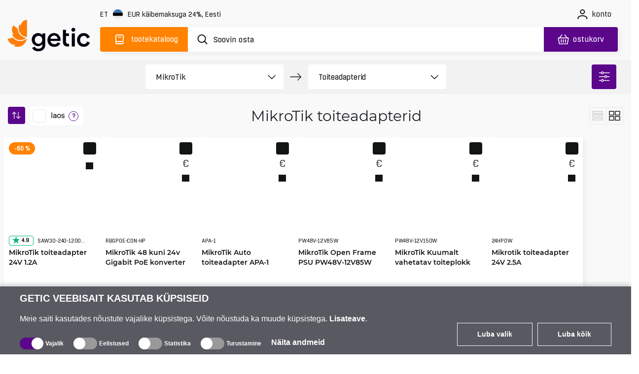

--- FILE ---
content_type: text/html; charset=utf-8
request_url: https://www.getic.ee/shop/mikrotik-power-adapters
body_size: 84326
content:
<!DOCTYPE html>
        <html lang="et">
        <head>
          
          
          
          
          
          
          
          
          
          
          
          
          
          
          
          
          
          
          
          
          
          
          
          
          
          
          
          
            <meta charset="UTF-8">
            <link rel="icon" href="/favicon.ico">
            <meta name="viewport" content="width=device-width, initial-scale=1.0">
            <title>MikroTik toiteadapterid | Getic</title>
            <meta name="description" content="Osta MikroTik toiteadapterid meie veebipoes kõige konkurentsivõimelisemate hindadega. Kohaletoimetamine Balti riikidesse.">
            
            
            
            
            
    <link rel="icon" type="image/png" sizes="16x16" href="/favicon-16x16.png">
    <link rel="icon" type="image/png" sizes="32x32" href="/favicon-32x32.png">
    <link rel="icon" type="image/png" sizes="192x192" href="/android-chrome-192x192.png">
    <link rel="icon" type="image/png" sizes="384x384" href="/favicon_384x384.png">
    <link rel="apple-touch-icon" sizes="180x180" href="/apple-touch-icon.png">
    <link rel="mask-icon" href="/apple-touch-icon.png">
    <meta name="msapplication-TileColor" content="#FF8200">
    <meta name="msapplication-TileImage" content="/mstile-150x150.png">
    <meta name="msapplication-config" content="/browserconfig.xml">
    <meta name="theme-color" content="#000000">
    <link rel="manifest" href="/manifest.json">


            <link rel="preconnect" href="https://accounts.google.com">
            <link rel="canonical" href="https://www.getic.ee/shop/mikrotik-power-adapters">

            <style>
            
.fresnel-container{margin:0;padding:0;} @media not all and (min-width:0px) and (max-width:767.98px){.fresnel-at-xs{display:none!important;}} @media not all and (min-width:768px) and (max-width:991.98px){.fresnel-at-sm{display:none!important;}} @media not all and (min-width:992px) and (max-width:1199.98px){.fresnel-at-md{display:none!important;}} @media not all and (min-width:1200px){.fresnel-at-lg{display:none!important;}} @media not all and (max-width:767.98px){.fresnel-lessThan-sm{display:none!important;}} @media not all and (max-width:991.98px){.fresnel-lessThan-md{display:none!important;}} @media not all and (max-width:1199.98px){.fresnel-lessThan-lg{display:none!important;}} @media not all and (min-width:768px){.fresnel-greaterThan-xs{display:none!important;}} @media not all and (min-width:992px){.fresnel-greaterThan-sm{display:none!important;}} @media not all and (min-width:1200px){.fresnel-greaterThan-md{display:none!important;}} @media not all and (min-width:0px){.fresnel-greaterThanOrEqual-xs{display:none!important;}} @media not all and (min-width:768px){.fresnel-greaterThanOrEqual-sm{display:none!important;}} @media not all and (min-width:992px){.fresnel-greaterThanOrEqual-md{display:none!important;}} @media not all and (min-width:1200px){.fresnel-greaterThanOrEqual-lg{display:none!important;}} @media not all and (min-width:0px) and (max-width:767.98px){.fresnel-between-xs-sm{display:none!important;}} @media not all and (min-width:0px) and (max-width:991.98px){.fresnel-between-xs-md{display:none!important;}} @media not all and (min-width:0px) and (max-width:1199.98px){.fresnel-between-xs-lg{display:none!important;}} @media not all and (min-width:768px) and (max-width:991.98px){.fresnel-between-sm-md{display:none!important;}} @media not all and (min-width:768px) and (max-width:1199.98px){.fresnel-between-sm-lg{display:none!important;}} @media not all and (min-width:992px) and (max-width:1199.98px){.fresnel-between-md-lg{display:none!important;}}

            </style>

            
    <link rel="preconnect" href="https://www.googletagmanager.com">

            
    <link rel="preconnect" href="https://consent.cookiebot.com">
    <link rel="preconnect" href="https://consentcdn.cookiebot.com">
    <link rel="preload" href="https://consent.cookiebot.com/uc.js" as="script" />

            
    <link rel="preload" href="https://widget.trustpilot.com/bootstrap/v5/tp.widget.bootstrap.min.js" as="script" />

            
    <link rel="preload" href="https://invitejs.trustpilot.com/tp.min.js" as="script" />

            
    <link rel="preconnect" href="https://embed.tawk.to">


            <style>
                /* all */
@font-face {
    font-family: 'all Boxed';
    src: url('/fonts/all/BoxedRegular.woff2') format('woff2');
    font-style: normal;
    font-weight: normal;
    font-display: swap;
}

@font-face {
    font-family: 'all Boxed Bold';
    src: url('/fonts/all/BoxedSemibold.woff2') format('woff2');
    font-style: normal;
    font-weight: 600;
    font-display: swap;
}

@font-face {
    font-family: 'all Montserrat';
    src: url('/fonts/all/Montserrat-Regular.woff2') format('woff2');
    font-style: normal;
    font-weight: normal;
    font-display: swap;
}

@font-face {
    font-family: 'all Montserrat Medium';
    src: url('/fonts/all/Montserrat-Medium.woff2') format('woff2');
    font-style: normal;
    font-weight: 500;
    font-display: swap;
}

@font-face {
    font-family: 'all Montserrat Bold';
    src: url('/fonts/all/Montserrat-SemiBold.woff2') format('woff2');
    font-style: normal;
    font-weight: 600;
    font-display: swap;
}

@font-face {
    font-family: 'all Travels';
    src: url('/fonts/en/subset-TTTravelsNextBold.woff2') format('woff2');
    font-style: normal;
    font-weight: 900;
    font-display: swap;
}

.display-none {
    display: none;
}

.cookieconsent-optin-preferences,
.cookieconsent-optin-statistics,
.cookieconsent-optin-marketing,
.cookieconsent-optin {
    display: none;
}

.cookieconsent-optout-preferences,
.cookieconsent-optout-statistics,
.cookieconsent-optout-marketing,
.cookieconsent-optout {
    display: block;
    display: initial;
}

#cookiebanner {
    display: flex !important;
    box-sizing: border-box;
    align-items: end;
    background-color: #585961;
    color: #fff;
    width: 100vw !important;
    font-family: sans-serif;
    padding: 10px 40px;
    position: fixed;
    z-index: 2147483645;
    bottom: -800px;
    -webkit-box-shadow: 0 -5px 8px 0 rgba(34, 60, 80, .2);
    -moz-box-shadow: 0 -5px 8px 0 rgba(34, 60, 80, .2);
    box-shadow: 0 -5px 8px 0 rgba(34, 60, 80, .2)
}

.cookiebot-container {
    margin: 0 auto;
    width: 100%;
    max-width: 1200px
}

#cookiebanner #c-left {
    width: 100%;
    margin-right: 20px
}

#cookiebanner #c-right {
    display: flex;
    flex-direction: row;
    width: auto
}

#cookiebanner p {
    font-size: 14px;
    line-height: 1.4
}

#cookiebanner .c-header {
    text-transform: uppercase;
    color: inherit;
    font-weight: bold;
    margin: 0;
    font-size: 20px
}

#cookiebanner p.c-message {
    font-size: 16px;
    line-height: 1 !important;
    color: inherit;
    margin: 0;
    margin-top: 20px
}

#cookiebanner a {
    font-weight: bold;
    color: inherit
}

#cookiebanner a:hover {
    color: inherit
}

#cookiebanner a.c-button {
    display: flex;
    flex-wrap: nowrap;
    background-color: transparent;
    border: 1px solid #fff;
    color: inherit;
    font-size: 14px;
    padding: 12px 40px;
    text-decoration: none;
    vertical-align: middle;
    text-align: center;
    -o-transition: .2s;
    -ms-transition: .2s;
    -moz-transition: .2s;
    -webkit-transition: .2s;
    transition: .2s;
    cursor: pointer;
    margin-left: 10px;
    margin-bottom: 4px
}

#cookiebanner a.c-button:hover {
    background-color: #5c068c;
    border: 1px solid #5c068c
}

#CybotCookiebotDialogBodyFieldsetInnerContainer {
    display: flex;
    width: fit-content
}

.CybotCookiebotDialogBodyLevelButtonWrapper {
    display: flex;
    align-items: center;
    padding: 0;
    margin-right: 20px;
    margin-top: 10px;
    font-size: 12px;
    font-weight: normal
}

.CybotCookiebotDialogBodyLevelButtonLabel {
    margin-bottom: 20px
}

.CybotCookiebotDialogBodyLevelButtonSliderWrapperDisabled {
    cursor: not-allowed
}

.CybotCookiebotDialogBodyLevelButtonSliderWrapper {
    display: flex;
    align-items: center;
    position: relative;
    cursor: pointer
}

.CybotCookiebotDialogBodyLevelButtonDescription {
    margin: 0 !important;
    margin-left: 4px !important
}

.CybotCookiebotDialogBodyLevelButtonLabel {
    margin: 0 !important
}

div#CybotCookiebotDialogBodyLevelButtonsTable {
    max-width: 1200px !important
}

input.CybotCookiebotDialogBodyLevelButton {
    opacity: 0;
    display: block;
    width: 48px;
    height: 24px;
    box-sizing: border-box;
    margin: 0;
    padding: 0
}

.CybotCookiebotDialogBodyLevelButtonDesign {
    position: absolute;
    width: 100%;
    height: 100%;
    background-color: #999;
    border-radius: 24px;
    z-index: -1
}

input+.CybotCookiebotDialogBodyLevelButtonDesign:before {
    content: '';
    display: block;
    position: absolute;
    top: 0;
    right: 24px;
    background-color: #fff;
    border-radius: 24px;
    width: 24px;
    height: 24px;
    box-sizing: border-box
}

input:checked+.CybotCookiebotDialogBodyLevelButtonDesign {
    background-color: #5c068c
}

input:checked+.CybotCookiebotDialogBodyLevelButtonDesign:before {
    display: block;
    position: absolute;
    top: 0;
    right: 0;
    background-color: #fff;
    border-radius: 24px;
    width: 24px;
    height: 24px;
    box-sizing: border-box
}

input:checked:disabled+.CybotCookiebotDialogBodyLevelButtonDesign {
    background-color: #5c068c
}

#CybotCookiebotDialogBodyFieldsetInnerContainer {
    display: flex;
    flex-wrap: wrap;
    width: fit-content;
    align-items: center;
    width: fit-content;
    padding: 0;
    margin-top: 20px
}

#CybotCookiebotDialog *,
#CybotCookiebotDialogBodyUnderlay * {
    background: transparent;
    box-sizing: border-box;
    color: inherit;
    font-family: inherit;
    font-size: 16px;
    font-weight: normal;
    margin: 0;
    outline: 0;
    padding: 0;
    vertical-align: baseline
}

#CybotCookiebotDialogBodyEdgeMore {
    font-size: 16px;
    font-weight: normal
}

#CybotCookiebotGeneral {
    display: none
}

#CybotCookiebotDialogBodyEdgeMoreHideLink {
    display: none;
    font-size: 16px;
    font-weight: normal
}

#CybotCookiebotDialogBodyLevelButtonsSelectPane {
    display: flex;
    align-items: end;
    justify-content: space-between
}

#CybotCookiebotDialogBodyEdgeMore {
    margin-top: 5px
}

@media screen and (max-width:768px) {
    #cookiebanner {
        flex-direction: column;
        padding: 10px 20px
    }

    #CybotCookiebotDialogBodyLevelButtonsSelectPane {
        flex-direction: column;
        align-items: start
    }

    #cookiebanner #c-left {
        width: auto;
        margin-right: 0
    }

    #cookiebanner #c-right {
        display: flex;
        flex-direction: row;
        width: auto;
        margin-top: 10px
    }
}


            </style>

            <style>
                    .btn-close{box-sizing:content-box;width:1em;height:1em;padding:.25em;color:#000;background:transparent escape-svg(url("data:image/svg+xml,<svg xmlns='http://www.w3.org/2000/svg' viewBox='0 0 16 16' fill='#000'><path d='M.293.293a1 1 0 0 1 1.414 0L8 6.586 14.293.293a1 1 0 1 1 1.414 1.414L9.414 8l6.293 6.293a1 1 0 0 1-1.414 1.414L8 9.414l-6.293 6.293a1 1 0 0 1-1.414-1.414L6.586 8 .293 1.707a1 1 0 0 1 0-1.414z'/></svg>")) center/1em auto no-repeat;border:0;border-radius:.25rem;opacity:.5}.btn-close:hover{color:#000;text-decoration:none;opacity:.75}.btn-close:focus{outline:0;box-shadow:0 0 0 .25rem #0d6efd40;opacity:1}.btn-close:disabled{pointer-events:none;-webkit-user-select:none;user-select:none;opacity:.25}.order-1{order:1!important}.order-2{order:2!important}.order-3{order:3!important}.order-4{order:4!important}.order-5{order:5!important}.order-6{order:6!important}.order-7{order:7!important}.order-8{order:8!important}.order-9{order:9!important}@media (min-width: 768px){.order-md-3{order:3!important}.order-md-5{order:5!important}.order-md-7{order:7!important}.order-md-9{order:9!important}}.content,.questionnaire{display:flex;flex-wrap:wrap}.questionnaire .question,.questionnaire .answer{background-color:#fff;border-radius:4px;margin-bottom:1.25rem}.questionnaire .answer.hidden{visibility:hidden;height:0;width:0;overflow:hidden}.questionnaire .question{height:12.5rem;display:flex;width:calc(50% - .625rem);justify-content:space-between;box-shadow:.313rem .313rem .625rem #1315150d;cursor:pointer}.questionnaire .question.block-margin-right{float:left;margin-right:.625rem}.questionnaire .question.block-margin-left{float:right;margin-left:.625rem}.questionnaire .question .title{padding:2.5rem 3.125rem;font-family:var(--primary-font-family);font-size:1.125rem;font-weight:700}.questionnaire .question .button-wrapper{padding-right:1.875rem;padding-top:1.875rem}.questionnaire .question .button-wrapper .question-button{width:3.125rem;height:3.125rem;border:1px solid #E7E7E7;border-radius:4px;background:url(/images/navigation/dropd_ico.svg) no-repeat center center #fff}.questionnaire .question .button-wrapper .question-button:hover,.questionnaire .question .button-wrapper .question-button:focus,.questionnaire .question .button-wrapper .question-button:active{box-shadow:none;border:1px solid #5C068C;background:url(/images/navigation/next_ico_white.svg) no-repeat center #5c068c;transform:rotate(90deg)}.questionnaire .question:hover,.questionnaire .question:active,.questionnaire .question:focus{box-shadow:none}.questionnaire .answer{box-shadow:none;min-height:12.5rem;display:flex;width:100%}.questionnaire .answer .content{padding:2.5rem 3.125rem;width:100%;font-family:var(--primary-font-family);font-size:1rem;color:#131515;letter-spacing:0;line-height:22px}.questionnaire .answer .button-wrapper{padding-right:1.875rem;padding-top:1.875rem}.questionnaire .answer .button-wrapper .question-button{width:3.125rem;height:3.125rem;padding:0;border:1px solid #E7E7E7;border-radius:4px}.questionnaire .answer .button-wrapper .question-button.btn-close{background:url(/images/navigation/close_ico.svg) no-repeat center #fff;width:3rem;height:3rem;padding:0;opacity:1}.questionnaire .answer .button-wrapper .question-button.btn-close:hover,.questionnaire .answer .button-wrapper .question-button.btn-close:focus,.questionnaire .answer .button-wrapper .question-button.btn-close:active{box-shadow:none;border:1px solid #5C068C;background:url(/images/navigation/close_ico_white.svg) no-repeat center #5c068c}@media (max-width: 991.98px){.questionnaire .question{flex-direction:column}.questionnaire .question .title{font-weight:700;padding:1.875rem 1.875rem 0;font-size:1rem}.questionnaire .question .button-wrapper{padding:0 1.25rem 1.25rem 0}.questionnaire .question .button-wrapper .question-button{float:right;height:2.5rem;width:2.5rem}.questionnaire .answer .content{padding:2.5rem 6.25rem 3.125rem 3.125rem}.questionnaire .answer .button-wrapper{padding:1.25rem 1.25rem 0 0}.questionnaire .answer .button-wrapper .question-button{height:2.5rem;width:2.5rem}.questionnaire .question,.questionnaire .answer{margin-bottom:1.125rem}}@media (max-width: 767.98px){.questionnaire .question{width:100%}.questionnaire .question.block-margin-right{margin-right:0}.questionnaire .question.block-margin-left{margin-left:0}.questionnaire .answer{height:unset}.questionnaire .answer .content{padding:1.875rem 1.25rem 2.5rem}.questionnaire .answer .button-wrapper{margin:-.625rem 0 .5rem .5rem;padding:0;float:right}}.buyers-info__block-container-faq .questionnaire .question{min-height:110px;height:auto;background-color:#f9f9f9;box-shadow:none!important}.buyers-info__block-container-faq .questionnaire .question .question-button{background-color:#f9f9f9!important}.buyers-info__block-container-faq .questionnaire .question .question-button:hover,.buyers-info__block-container-faq .questionnaire .question .question-button:active,.buyers-info__block-container-faq .questionnaire .question .question-button:focus{background-color:#5c068c!important}.buyers-info__block-container-faq .questionnaire .question:hover .title{text-decoration:underline}.buyers-info__block-container-faq .questionnaire .answer{background-color:#f9f9f9!important;min-height:110px;font-family:var(--primary-font-family);font-size:16px;line-height:22px}.buyers-info__block-container-faq .questionnaire .answer .question-button{display:none!important}@media (max-width: 991.98px){.buyers-info__row{padding:0 1.25rem}.buyers-info .buyers-info-heading{font-size:30px;line-height:normal;padding:40px 0}.buyers-info__block-container-faq .questionnaire .question{width:100%;min-height:100px}.buyers-info__block-container-faq .questionnaire .question.block-margin-left{margin-left:0}.buyers-info__block-container-faq .questionnaire .question.block-margin-right{margin-right:0}}@media (max-width: 767.98px){.buyers-info__row{padding:0 1.25rem}.buyers-info .buyers-info-heading{font-size:26px;line-height:normal;padding:40px 0}.buyers-info__block-container .buyers-info__block{padding:1.25rem}.buyers-info__block-container .buyers-info__block .buyers-info__block-title{font-size:16px;line-height:20px}.buyers-info__block-container p{font-size:14px;line-height:20px}.buyers-info__block-container-faq .questionnaire .question{width:100%;min-height:110px}.buyers-info__block-container-faq .questionnaire .question.block-margin-left{margin-left:0}.buyers-info__block-container-faq .questionnaire .question.block-margin-right{margin-right:0}.buyers-info__block-container-faq .questionnaire .question .title{font-size:16px;line-height:20px;padding:1.25rem}.buyers-info__block-container-faq .questionnaire .answer .content{font-size:14px;line-height:20px}.buyers-info__block-container:last-child{margin-bottom:0}}.colored-label{border-radius:4px;display:flex;align-items:center;justify-content:center;font-size:.875rem;line-height:.875rem;font-family:var(--secondary-font-family);font-weight:600;height:1.563rem;padding:0 .5rem;white-space:nowrap}.colored-label.colored-label-butterscotch{background-color:#ff8200;border:1px solid #FF8200;color:#fff}.colored-label.colored-label-vitalize{background-color:#2ba84a;border:1px solid #2BA84A;color:#fff}@media (max-width: 991.98px){.colored-label{font-size:.75rem;white-space:nowrap}}.more-button{padding:2.5rem 0}.more-button .btn{height:3.75rem;border-radius:.375rem!important;padding:0 2.5rem;font-family:var(--secondary-font-family);font-size:1rem;font-weight:600;letter-spacing:-.2px}.more-button .btn:active,.more-button .btn:focus{box-shadow:none;outline:none;border:none}.more-button.charcoal .btn{border:3px solid #131515;color:#131515}.more-button.charcoal .btn:hover{border:3px solid #131515;background-color:#131515;color:#fff}@media (max-width: 991.98px){.more-button .btn{font-size:.875rem;padding:1rem 2rem}.more-button.charcoal .btn,.more-button.charcoal .btn:hover{border:1px solid #131515}}.product-price-container.discounted{font-size:1.25rem;font-weight:400}.product-price-container.discounted .product-price-wrapper{color:#ff8200;position:relative;z-index:1}.product-price-container.discounted .product-price-wrapper .product-price-value,.product-price-container.discounted .product-price-wrapper .product-price-currency{color:#131515}.product-price-container.discounted .product-price-wrapper:before{border-top:3px solid #FF8200;content:"";margin:0 auto;position:absolute;top:8px;left:-3px;right:0;bottom:0;width:105%;z-index:-1}@media (max-width: 991.98px){.product-price-container{font-size:1.5rem;margin-bottom:0}.product-price-container.discounted{font-size:1.125rem}.product-price-container.discounted .product-price-wrapper:before{border-top:2px solid #FF8200;top:8px}}@media (min-width: 768px){.products-list-switch-container .products-list-switch{display:none}.products-list-switch-container .subcategory-btn-wrapper .more-button{padding:2.5rem 0 0}.products-list-switch-container.switch-view{position:relative}.products-list-switch-container.switch-view .page-heading{width:auto!important;margin-left:auto;margin-right:auto}.products-list-switch-container.switch-view .products-list-heading{position:relative}.products-list-switch-container.switch-view .products-list-heading .page-heading{padding:1rem 0 1.25rem;font-size:30px}.products-list-switch-container.switch-view .products-list-switch{display:flex;position:absolute;top:0;justify-content:flex-end;right:1rem;transform:none}.products-list-switch-container.switch-view .products-list-switch .list-view,.products-list-switch-container.switch-view .products-list-switch .cards-view{display:flex;align-items:center;justify-content:center;height:35px;width:35px;border:1px solid #E7E7E7;border-radius:4px;cursor:pointer}.products-list-switch-container.switch-view .products-list-switch .list-view{border-top-right-radius:0;border-bottom-right-radius:0}.products-list-switch-container.switch-view .products-list-switch .cards-view{margin-left:-.0625rem;border-top-left-radius:0;border-bottom-left-radius:0}}.product-card-wrapper.shop .shop-product-card .product-card-labels .colored-label{max-width:fit-content;border-radius:13px;padding:.4375rem .625rem;height:25px;font-family:var(--secondary-font-family);font-size:12px;font-weight:600;letter-spacing:-.2px}.product-card-wrapper.shop .shop-product-card .characteristics-wrapper .product-card-characteristics .colors-selector .list-selector-btn{position:relative;display:flex;flex-direction:row;justify-content:center;align-items:center;padding:0 .5rem!important}.product-card-wrapper.shop .shop-product-card .characteristics-wrapper .product-card-characteristics .colors-selector .selected-title{margin-left:15px;text-overflow:ellipsis;white-space:nowrap;overflow:hidden;display:flex;justify-content:center;align-items:center;height:20px}.product-card-wrapper.shop .shop-product-card .characteristics-wrapper .product-card-characteristics .colors-selector .selected-title.front-end-black:after{background-color:#000}.product-card-wrapper.shop .shop-product-card .characteristics-wrapper .product-card-characteristics .colors-selector .selected-title.front-end-blue:after{background-color:#0047bb}.product-card-wrapper.shop .shop-product-card .characteristics-wrapper .product-card-characteristics .colors-selector .selected-title.front-end-grey:after{background-color:#ccc}.product-card-wrapper.shop .shop-product-card .characteristics-wrapper .product-card-characteristics .colors-selector .selected-title:after{position:absolute;right:calc(100% - 20px);top:0;margin-top:5px;content:"";display:inline-block;width:12px;height:12px;border-radius:25px;margin-left:10px}.product-card-wrapper.shop .shop-product-card .characteristics-wrapper .product-card-characteristics .colors-selector:hover .list-selector-btn,.product-card-wrapper.shop .shop-product-card .characteristics-wrapper .product-card-characteristics .colors-selector:focus .list-selector-btn{background-color:#ff8200}.product-card-wrapper.shop .shop-product-card .characteristics-wrapper .product-card-characteristics .plugs-list .list-selector-btn,.product-card-wrapper.shop .shop-product-card .characteristics-wrapper .product-card-characteristics .addons-list .list-selector-btn{border:1px solid #FF8200!important}.product-card-wrapper.shop .shop-product-card .characteristics-wrapper .product-card-characteristics .plugs-list .list-selector-btn:hover,.product-card-wrapper.shop .shop-product-card .characteristics-wrapper .product-card-characteristics .plugs-list .list-selector-btn:focus,.product-card-wrapper.shop .shop-product-card .characteristics-wrapper .product-card-characteristics .addons-list .list-selector-btn:hover,.product-card-wrapper.shop .shop-product-card .characteristics-wrapper .product-card-characteristics .addons-list .list-selector-btn:focus{background-color:#ff8200}.product-card-wrapper.shop .shop-product-card .characteristics-wrapper .product-card-characteristics.wrap{flex-wrap:wrap}.product-card-wrapper.shop .shop-product-card .product-card-prices .price-cart-wrapper:has(.discounted){justify-content:space-between}@media (max-width: 767.98px){.product-card-wrapper.shop .shop-product-card .product-card-prices .price-cart-wrapper{justify-content:flex-start}.product-card-wrapper.shop .shop-product-card .product-card-prices .price-cart-wrapper .product-price-container{font-size:16px}.product-card-wrapper.shop .shop-product-card .product-card-prices .price-cart-wrapper .product-price-container.discounted{font-size:12px;margin-top:2px}.product-card-wrapper.shop .shop-product-card .product-card-prices .price-cart-wrapper:has(.discounted){justify-content:flex-start;flex-direction:column;align-items:flex-start;margin-top:-15px}}.product-card-wrapper.shop .shop-product-card .product-card-prices .product-price-container.discounted{font-size:15px;font-weight:500;letter-spacing:-.5px;text-align:right;margin-right:5px;margin-top:3px}.product-card-wrapper.shop .shop-product-card .product-card-prices .product-price-container.discounted .product-price-wrapper:before{top:7px}.product-card-wrapper.shop .shop-product-card .select-variation-btn{background-color:#5c068c;color:#fff;display:flex!important;justify-content:center;align-items:center;height:40px;min-width:40px;width:40px;padding:0;border-radius:.25rem;text-decoration:none!important;font-family:var(--secondary-font-family);font-size:1rem;line-height:20px;letter-spacing:-.2px}.product-card-wrapper.shop .shop-product-card .select-variation-btn .ico{filter:invert(100%)}.product-card-wrapper.shop .shop-product-card .select-variation-btn:hover,.product-card-wrapper.shop .shop-product-card .select-variation-btn:focus,.product-card-wrapper.shop .shop-product-card .select-variation-btn:active{background-color:#ff8200}.product-card-wrapper.shop .shop-product-card.big-title-2 .product-card-header{height:unset}.product-card-wrapper.shop .shop-product-card.big-title-2 .product-card-header a{white-space:nowrap;text-overflow:ellipsis;overflow:hidden}@supports (-webkit-line-clamp: 3){.product-card-wrapper.shop .shop-product-card.big-title-2 .product-card-header a{overflow:hidden;text-overflow:ellipsis;white-space:initial;display:-webkit-box;-webkit-line-clamp:3;-webkit-box-orient:vertical}}.product-card-wrapper.shop .shop-product-card.big-title-2 .characteristics-wrapper{margin-top:10px}.product-card-wrapper.shop .shop-product-card.with-selector-link,.product-card-wrapper.shop .shop-product-card.without-characteristics{grid-template-rows:200px 24px 83px 40px 40px;grid-template-areas:"image image" "info info" "title title" "stock-amount stock-amount" "prices processing"}.product-card-wrapper.shop .shop-product-card.with-selector-link .product-card-header a,.product-card-wrapper.shop .shop-product-card.without-characteristics .product-card-header a{white-space:nowrap;text-overflow:ellipsis;overflow:hidden}@supports (-webkit-line-clamp: 4){.product-card-wrapper.shop .shop-product-card.with-selector-link .product-card-header a,.product-card-wrapper.shop .shop-product-card.without-characteristics .product-card-header a{overflow:hidden;text-overflow:ellipsis;white-space:initial;display:-webkit-box;-webkit-line-clamp:4;-webkit-box-orient:vertical}}.product-card-wrapper.shop .shop-product-card.with-selector-link .characteristics-wrapper,.product-card-wrapper.shop .shop-product-card.without-characteristics .characteristics-wrapper{display:none}@media (max-width: 767.98px){.products-list.shop{display:flex;flex-direction:row;gap:0;margin:0 auto;padding:0 .625rem}.product-card-wrapper.shop{display:block!important;width:calc(50% - 5px);position:relative;gap:0;margin:0 10px 0 0}.product-card-wrapper.shop .shop-product-card{height:375px!important;grid-template-columns:1fr 35px;grid-template-rows:140px 40px 68px 1fr 30px 40px 25px!important;grid-template-areas:"image image" "info info" "title title" "characteristics characteristics" "stock-amount stock-amount" "prices processing" "controls controls"!important;margin-bottom:10px}.product-card-wrapper.shop .shop-product-card .product-card-labels .colored-label{display:flex;align-items:center;height:16px;font-size:8px;font-weight:600;letter-spacing:-.2px;padding:0 7px}.product-card-wrapper.shop .shop-product-card .product-card-image{text-align:center;width:100%}.product-card-wrapper.shop .shop-product-card .product-card-image a img{right:0;object-fit:cover;min-width:unset;max-width:140px}.product-card-wrapper.shop .shop-product-card .characteristics-wrapper .product-card-characteristics{display:none}.product-card-wrapper.shop .shop-product-card .product-card-info-row{flex-direction:column-reverse;align-items:flex-start}.product-card-wrapper.shop .shop-product-card .product-card-info-row.with-rating{flex-direction:column}.product-card-wrapper.shop .shop-product-card .product-card-mpn{font-size:10px;font-weight:500;position:relative;overflow-x:hidden;text-overflow:ellipsis;right:unset;align-self:flex-start;margin-left:0}.product-card-wrapper.shop .shop-product-card .product-card-content .product-card-header{height:80px;font-size:14px;font-weight:700}.product-card-wrapper.shop .shop-product-card .product-card-content .product-card-header a{-webkit-line-clamp:3;-webkit-box-orient:vertical}.product-card-wrapper.shop .shop-product-card .price-cart-wrapper:has(.discounted){margin-top:0!important}.product-card-wrapper.shop .shop-product-card .product-price-container.discounted .product-price-wrapper:before{top:5px!important}.product-card-wrapper.shop .shop-product-card .product-card-controls{width:100%;grid-area:controls;display:flex;flex-direction:row;justify-content:center;align-items:center;margin-left:0}.product-card-wrapper.shop .shop-product-card .product-card-controls .btn-compare-wrapper{margin-bottom:0}.product-card-wrapper.shop .shop-product-card .product-card-controls .btn-compare-wrapper .btn-compare{width:20px;height:20px;-webkit-mask-size:12px 11px;mask-size:12px 11px}.product-card-wrapper.shop .shop-product-card .product-card-controls .btn-favorites-wrapper{margin-top:0}.product-card-wrapper.shop .shop-product-card .product-card-controls .product-card-additional-wrapper .price-link{width:20px;height:20px}.product-card-wrapper.shop .shop-product-card .product-card-controls .product-card-additional-wrapper .price-link img{height:11px;width:9px}.product-card-wrapper.shop .shop-product-card .product-card-controls .btn-favorites-wrapper .add-to-favorites{width:20px;height:20px}.product-card-wrapper.shop .shop-product-card .product-card-controls .btn-favorites-wrapper .add-to-favorites .ico{-webkit-mask-size:12px 116px;mask-size:12px 116px}.product-card-wrapper.shop .shop-product-card .stock-amount{grid-area:stock-amount;position:relative;bottom:unset;right:unset;margin-left:auto}.product-card-wrapper.shop .shop-product-card .product-card-processing{grid-area:processing;position:relative;bottom:unset;right:unset;margin-left:auto}.product-card-wrapper.shop .shop-product-card .product-card-processing .add-to-cart,.product-card-wrapper.shop .shop-product-card .product-card-processing .select-variation-btn{width:35px;height:35px;min-width:35px}.product-card-wrapper.shop:nth-child(2n){margin-right:0}}@media (max-width: 1399px) and (min-width: 768px){.products-list.shop{padding:0 .5rem;max-width:100%;display:flex;min-width:16.667px;flex:calc(16.667% - 15px);margin-bottom:1rem;flex-grow:0;position:relative}.products-list.shop .product-card-wrapper.shop{width:calc(16.67% - 15px);margin-right:0}.products-list.shop .shop-product-card{grid-template-columns:calc(100% - 25px) 25px;grid-template-rows:190px 24px 44px 1fr 40px!important;padding:.5rem;height:390px!important}.products-list.shop .shop-product-card .product-card-controls{max-width:25px;margin-right:0;margin-left:100%}.products-list.shop .shop-product-card .product-card-labels{margin-top:0;margin-left:0}.products-list.shop .shop-product-card .product-card-mpn{width:100px}.products-list.shop .shop-product-card .product-card-review .trustpilot-rating{line-height:12px}.products-list.shop .shop-product-card .product-card-prices{margin-right:.625rem}.products-list.shop .shop-product-card .product-card-prices .price-cart-wrapper{margin-right:5px;flex-wrap:wrap}.products-list.shop .shop-product-card .product-card-prices .product-price-container{font-size:14px}.products-list.shop .shop-product-card .product-card-prices .product-price-container.discounted{font-size:13px;margin-top:0}.products-list.shop .shop-product-card .product-card-content .product-card-header{font-size:14px;line-height:20px}.products-list.shop .shop-product-card .characteristics-wrapper .product-card-characteristics{flex-wrap:wrap}.products-list.shop .shop-product-card .characteristics-wrapper .product-card-characteristics .addons-list .list-selector-btn,.products-list.shop .shop-product-card .characteristics-wrapper .product-card-characteristics .new-used-selector .list-selector-btn{height:20px}.products-list.shop .shop-product-card .characteristics-wrapper .product-card-characteristics .addons-list .list-selector-btn .dropdown-span img,.products-list.shop .shop-product-card .characteristics-wrapper .product-card-characteristics .new-used-selector .list-selector-btn .dropdown-span img{margin-bottom:2px}.products-list.shop .shop-product-card .characteristics-wrapper .product-card-characteristics .addons-list .selected-title,.products-list.shop .shop-product-card .characteristics-wrapper .product-card-characteristics .new-used-selector .selected-title{font-size:10px;max-width:100%}.products-list.shop .shop-product-card .characteristics-wrapper .product-card-characteristics .addons-list .selected-title:after,.products-list.shop .shop-product-card .characteristics-wrapper .product-card-characteristics .new-used-selector .selected-title:after{margin-top:3px}.products-list.shop .shop-product-card .product-card-processing .add-to-cart,.products-list.shop .shop-product-card .product-card-processing .select-variation-btn{height:30px;width:30px;min-width:30px}.products-list.shop .shop-product-card .product-card-processing .add-to-cart img,.products-list.shop .shop-product-card .product-card-processing .select-variation-btn img{width:20px;height:17px}.products-list.shop .shop-product-card .product-card-image a img{width:100%;height:100%;object-fit:cover;min-width:unset;max-width:220px}.products-list.shop .shop-product-card.without-characteristics{grid-template-areas:"image image" "info info" "title title" "characteristics characteristics" "stock-amount stock-amount" "prices processing"}}.product-filters-container .product-filters-dummy{margin-left:auto;height:0;width:0}.product-card-image a img{display:inline-block}.product-card-image a img{max-width:100%;height:auto}.subcategory-parent-title{margin:0 auto 0 235px;padding:40px 0;text-align:center;font-size:1.5rem;font-weight:400;font-stretch:normal;font-style:normal;line-height:normal;letter-spacing:normal}@media (max-width: 767.98px){.products-list-switch{display:none}.subcategory-parent-title{font-size:1.125rem;margin:-3.375rem auto 1.875rem}}@media (max-width: 991.98px){.subcategory-parent-title{font-size:1rem;margin:-1.5rem auto 1rem}.page-heading{padding:1rem 1.25rem}}.product-card-wrapper.shop .shop-product-card.without-characteristics{grid-template-rows:200px 24px 83px 40px 40px;grid-template-areas:"image image" "info info" "title title" "stock-amount stock-amount" "prices processing"}.product-card-wrapper.shop .shop-product-card.without-characteristics .product-card-header a{white-space:nowrap;text-overflow:ellipsis;overflow:hidden}@supports (-webkit-line-clamp: 4){.product-card-wrapper.shop .shop-product-card.without-characteristics .product-card-header a{overflow:hidden;text-overflow:ellipsis;white-space:initial;display:-webkit-box;-webkit-line-clamp:4;-webkit-box-orient:vertical}}.product-card-wrapper.shop .shop-product-card.without-characteristics .characteristics-wrapper{display:none}@media (max-width: 767.98px){.products-list.shop{display:flex;flex-direction:row;gap:0;margin:0 auto;padding:0 .625rem}.product-card-wrapper.shop{display:block!important;width:calc(50% - 5px);position:relative;gap:0;margin:0 10px 0 0}.product-card-wrapper.shop .shop-product-card{height:375px!important;grid-template-columns:1fr 35px;grid-template-rows:140px 40px 68px 1fr 30px 40px 25px!important;grid-template-areas:"image image" "info info" "title title" "characteristics characteristics" "stock-amount stock-amount" "prices processing" "controls controls"!important;margin-bottom:10px}.product-card-wrapper.shop .shop-product-card .product-card-image{text-align:center;width:100%}.product-card-wrapper.shop .shop-product-card .product-card-image a img{right:0;object-fit:cover;min-width:unset;max-width:140px}.product-card-wrapper.shop .shop-product-card .characteristics-wrapper .product-card-characteristics{display:none}.product-card-wrapper.shop .shop-product-card .product-card-info-row{flex-direction:column-reverse;align-items:flex-start}.product-card-wrapper.shop .shop-product-card .product-card-mpn{font-size:10px;font-weight:500;position:relative;overflow-x:hidden;text-overflow:ellipsis;right:unset;align-self:flex-start;margin-left:0}.product-card-wrapper.shop .shop-product-card .product-card-content .product-card-header{height:80px;font-size:14px;font-weight:700}.product-card-wrapper.shop .shop-product-card .product-card-content .product-card-header a{-webkit-line-clamp:3;-webkit-box-orient:vertical}.product-card-wrapper.shop .shop-product-card .product-card-controls{width:100%;grid-area:controls;display:flex;flex-direction:row;justify-content:center;align-items:center;margin-left:0}.product-card-wrapper.shop .shop-product-card .product-card-controls .btn-compare-wrapper{margin-bottom:0}.product-card-wrapper.shop .shop-product-card .product-card-controls .btn-compare-wrapper .btn-compare{width:20px;height:20px;-webkit-mask-size:12px 11px;mask-size:12px 11px}.product-card-wrapper.shop .shop-product-card .product-card-controls .btn-favorites-wrapper{margin-top:0}.product-card-wrapper.shop .shop-product-card .product-card-controls .product-card-additional-wrapper .price-link{width:20px;height:20px}.product-card-wrapper.shop .shop-product-card .product-card-controls .product-card-additional-wrapper .price-link img{height:11px;width:9px}.product-card-wrapper.shop .shop-product-card .product-card-controls .btn-favorites-wrapper .add-to-favorites{width:20px;height:20px}.product-card-wrapper.shop .shop-product-card .product-card-controls .btn-favorites-wrapper .add-to-favorites .ico{-webkit-mask-size:12px 116px;mask-size:12px 116px}.product-card-wrapper.shop .shop-product-card .stock-amount{grid-area:stock-amount;position:relative;bottom:unset;right:unset;margin-left:auto}.product-card-wrapper.shop .shop-product-card .product-card-processing{grid-area:processing;position:relative;bottom:unset;right:unset;margin-left:auto}.product-card-wrapper.shop .shop-product-card .product-card-processing .add-to-cart{width:35px;height:35px;min-width:35px}.product-card-wrapper.shop:nth-child(2n){margin-right:0}}@media (min-width: 1920px){.product-card-wrapper.shop{position:relative}.product-card-wrapper.shop:nth-child(6n){margin-right:0}}@media (max-width: 1399px) and (min-width: 768px){.products-list.shop{padding:0 .5rem;max-width:100%;display:flex;min-width:16.667px;flex:calc(16.667% - 15px);margin-bottom:1rem;flex-grow:0;position:relative}.products-list.shop .product-card-wrapper.shop{width:calc(16.67% - 15px);margin-right:0}.products-list.shop .shop-product-card{grid-template-columns:calc(100% - 25px) 25px;grid-template-rows:190px 24px 44px 1fr 40px!important;padding:.5rem;height:390px!important}.products-list.shop .shop-product-card .product-card-controls{max-width:25px;margin-right:0;margin-left:100%}.products-list.shop .shop-product-card .product-card-labels{margin-top:0;margin-left:0}.products-list.shop .shop-product-card .product-card-mpn{width:100px}.products-list.shop .shop-product-card .product-card-prices{margin-right:.625rem}.products-list.shop .shop-product-card .product-card-prices .price-cart-wrapper{margin-right:5px;flex-wrap:wrap}.products-list.shop .shop-product-card .product-card-prices .product-price-container{font-size:14px}.products-list.shop .shop-product-card .product-card-content .product-card-header{font-size:14px;line-height:20px}.products-list.shop .shop-product-card .characteristics-wrapper .product-card-characteristics{flex-wrap:wrap}.products-list.shop .shop-product-card .product-card-processing .add-to-cart{height:30px;width:30px;min-width:30px}.products-list.shop .shop-product-card .product-card-processing .add-to-cart img{width:20px;height:17px}.products-list.shop .shop-product-card .product-card-image a img{width:100%;height:100%;object-fit:cover;min-width:unset;max-width:220px}.products-list.shop .shop-product-card.without-characteristics{grid-template-areas:"image image" "info info" "title title" "characteristics characteristics" "stock-amount stock-amount" "prices processing"}}.products-list-switch-container.switch-view .additional-filters .heading-wrapper .subcategory-parent-title{width:100%;margin:0 auto;padding:0}.products-list-switch-container:not(.switch-view) .filters-wrapper{display:none;flex-direction:row}.products-list-switch-container:not(.switch-view) .heading-wrapper{display:flex;flex-direction:row;flex-wrap:nowrap;align-items:center;justify-content:center;width:100%}.products-list-switch-container:not(.switch-view) .heading-wrapper .products-list-switch{position:inherit;margin-right:2rem;visibility:hidden;display:none;min-width:75px}.products-list-switch-container:not(.switch-view) .heading-wrapper .subcategory-parent-title{width:100%;margin:0 auto;padding:0}.products-list-switch-container:not(.switch-view) .heading-wrapper .products-list-heading{padding:0;margin:1rem 0;display:flex;flex-direction:column;width:100%}.products-list-switch-container:not(.switch-view) .heading-wrapper .products-list-heading .product-heading{padding:0}.products-list-switch-container:not(.switch-view) .sort-filters{visibility:hidden}.products-list-switch-container:not(.switch-view) .in-stock-filter{visibility:hidden;min-width:135px;display:inline-flex}.products-list-switch-container:not(.switch-view) .additional-filters{display:flex;width:100%;flex-direction:row;flex:1 1 100%;flex-wrap:nowrap;justify-content:flex-start;align-items:center;min-width:100%;margin:1rem 0}@media (max-width: 991.98px){.products-list-switch-container:not(.switch-view) .additional-filters{display:flex;flex:0 1 50%}.products-list-switch-container:not(.switch-view) .additional-filters .products-list-heading{width:100%;margin:0 0 1rem;display:flex;flex-direction:row}.products-list-switch-container:not(.switch-view) .additional-filters .products-list-heading .product-heading{padding:.3125rem 0!important;margin-bottom:0}.products-list-switch-container:not(.switch-view) .additional-filters .filters-wrapper{justify-content:flex-start;margin-right:auto;order:3}}@media (max-width: 767.98px){.products-list-switch-container:not(.switch-view) .additional-filters .filters-wrapper{display:none}.products-list-switch-container:not(.switch-view) .additional-filters .products-list-heading{flex-direction:column}.products-list-switch-container:not(.switch-view) .additional-filters .products-list-switch{display:none!important}}:root,:root{--app-height:100vh;--primary-font-family:"all Montserrat", Verdana, Helvetica Neue, sans-serif, "Apple Color Emoji", "Segoe UI Emoji", "Segoe UI Symbol", "Noto Color Emoji";--secondary-font-family:"all Boxed", Verdana, Helvetica Neue, sans-serif, "Apple Color Emoji", "Segoe UI Emoji", "Segoe UI Symbol", "Noto Color Emoji";--travels-next-font-family:"de Travels", Verdana, Helvetica Neue, sans-serif, "Apple Color Emoji", "Segoe UI Emoji", "Segoe UI Symbol", "Noto Color Emoji";--primary-bold-font-family:"all Montserrat Bold", Verdana, Helvetica Neue, sans-serif, "Apple Color Emoji", "Segoe UI Emoji", "Segoe UI Symbol", "Noto Color Emoji"}p{margin-top:0;margin-bottom:1rem}ul{margin-top:0;margin-bottom:1rem}@media (max-width: 767.98px){.product-price-container{margin:0}}@media (max-width: 767.98px){.products-list.shop{display:flex;flex-direction:row;gap:0;margin:0 auto;padding:0 .625rem}.product-card-wrapper.shop{display:block!important;width:calc(50% - 5px);position:relative;gap:0;margin:0 10px 0 0}.product-card-wrapper.shop .shop-product-card{height:375px!important;grid-template-columns:1fr 35px;grid-template-rows:140px 40px 68px 1fr 30px 40px 25px!important;grid-template-areas:"image image" "info info" "title title" "characteristics characteristics" "stock-amount stock-amount" "prices processing" "controls controls"!important;margin-bottom:10px}.product-card-wrapper.shop .shop-product-card .product-card-image{text-align:center;width:100%}.product-card-wrapper.shop .shop-product-card .characteristics-wrapper .product-card-characteristics{display:none}.product-card-wrapper.shop .shop-product-card .product-card-info-row{flex-direction:column-reverse;align-items:flex-start}.product-card-wrapper.shop .shop-product-card .product-card-info-row.with-rating{flex-direction:column}.product-card-wrapper.shop .shop-product-card .product-card-mpn{font-size:10px;font-weight:500;position:relative;overflow-x:hidden;text-overflow:ellipsis;right:unset;align-self:flex-start;margin-left:0}.product-card-wrapper.shop .shop-product-card .product-card-content .product-card-header{height:80px;font-size:14px;font-weight:700}.product-card-wrapper.shop .shop-product-card .product-card-content .product-card-header a{-webkit-line-clamp:3;-webkit-box-orient:vertical}.product-card-wrapper.shop .shop-product-card .product-card-controls{width:100%;grid-area:controls;display:flex;flex-direction:row;justify-content:center;align-items:center;margin-left:0}.product-card-wrapper.shop .shop-product-card .product-card-controls .btn-compare-wrapper{margin-bottom:0}.product-card-wrapper.shop .shop-product-card .product-card-controls .btn-compare-wrapper .btn-compare{width:20px;height:20px;-webkit-mask-size:12px 11px;mask-size:12px 11px}.product-card-wrapper.shop .shop-product-card .product-card-controls .btn-favorites-wrapper{margin-top:0}.product-card-wrapper.shop .shop-product-card .product-card-controls .product-card-additional-wrapper .price-link{width:20px;height:20px}.product-card-wrapper.shop .shop-product-card .product-card-controls .product-card-additional-wrapper .price-link img{height:11px;width:9px}.product-card-wrapper.shop .shop-product-card .product-card-controls .btn-favorites-wrapper .add-to-favorites{width:20px;height:20px}.product-card-wrapper.shop .shop-product-card .product-card-controls .btn-favorites-wrapper .add-to-favorites .ico{-webkit-mask-size:12px 116px;mask-size:12px 116px}.product-card-wrapper.shop .shop-product-card .stock-amount{grid-area:stock-amount;position:relative;bottom:unset;right:unset;margin-left:auto}.product-card-wrapper.shop .shop-product-card .product-card-processing{grid-area:processing;position:relative;bottom:unset;right:unset;margin-left:auto}.product-card-wrapper.shop .shop-product-card .product-card-processing .add-to-cart{width:35px;height:35px;min-width:35px}.product-card-wrapper.shop:nth-child(2n){margin-right:0}}.product-filters-container .show-btn-wrapper{display:flex;margin:0 30px 0 auto;justify-content:center;align-items:center}.product-filters-container .product-filters-show-btn{margin:0;display:flex;justify-content:center;align-items:center;height:50px;width:50px;background-color:#5c068c!important;-webkit-mask-size:cover;mask-size:cover;-webkit-mask-repeat:no-repeat;mask-repeat:no-repeat}.product-filters-container .product-filters-show-btn .filter-mask{height:22px;width:23px;background-color:#fff;-webkit-mask-image:url(/images/navigation/filter_ico.svg);mask-image:url(/images/navigation/filter_ico.svg);-webkit-mask-size:1.438rem 1.375rem;mask-size:1.438rem 1.375rem}.product-filters-container .product-filters-show-btn:active,.product-filters-container .product-filters-show-btn:focus{box-shadow:none;outline:none}@media (max-width: 991.98px){.product-filters-container.own-swiper{justify-content:flex-start;height:3.75rem;margin-left:auto;margin-right:auto}.product-filters-container.own-swiper:hover{overflow:visible;overflow:initial}.product-filters-container.own-swiper .own-swiper-slide:first-of-type{padding-left:40px;margin-left:0}.product-filters-container.own-swiper .own-swiper-slide:last-of-type{padding-right:40px}.product-filters-container.own-swiper .product-filters{display:flex;align-items:center;width:360px;min-width:360px;padding-left:40px;margin-left:-40px}.product-filters-container.own-swiper .product-filters.last{min-width:auto;width:auto}.product-filters-container.own-swiper .product-filters .product-filter-dropdown input,.product-filters-container.own-swiper .product-filters .product-filter-dropdown button{border-color:#fff}.product-filters-container.own-swiper .product-filters .product-filter-dropdown button{border-left:none}.product-filters-container.own-swiper .product-filters .product-filter-dropdown{max-width:300px}.product-filters-container.own-swiper .product-filters .filter-delimiter{height:2.5rem;min-width:70px;max-width:70px;width:70px;-webkit-mask-image:url(/images/navigation/arrow_ico_3.svg);mask-image:url(/images/navigation/arrow_ico_3.svg);-webkit-mask-repeat:no-repeat;mask-repeat:no-repeat;-webkit-mask-position:center;mask-position:center;background-color:#fff;flex:1 1}.product-filters-container.own-swiper .product-filters .product-filter-dropdown .input-group{max-width:none}.product-filters-container.own-swiper .show-btn-wrapper{margin-left:0;margin-right:0;justify-content:flex-start}.product-filters-container.own-swiper .product-filters-show-btn{margin-left:0;height:2.5rem;width:2.5rem!important}.product-filters-container.own-swiper .product-filters-show-btn .filter-mask{height:1.1rem;width:18.4px;-webkit-mask-size:18.4px 17.6px;mask-size:18.4px 17.6px}}@media (max-width: 767.98px){.product-filters-container.own-swiper .own-swiper-slide:first-of-type{padding-left:35px;margin-left:0}.product-filters-container.own-swiper .own-swiper-slide:last-of-type{padding-right:35px}.product-filters-container.own-swiper .product-filters{width:355px;min-width:355px;padding-left:35px;margin-left:-35px}.product-filters-container.own-swiper .product-filter-dropdown{pointer-events:auto}.product-filters-container.own-swiper .show-btn-wrapper{margin:0 0 0 2.5rem}.product-filters-container.own-swiper .product-filters-show-btn{margin-right:0;pointer-events:auto}}:root{--primary-font-family:"all Montserrat", Verdana, Helvetica Neue, sans-serif, "Apple Color Emoji", "Segoe UI Emoji", "Segoe UI Symbol", "Noto Color Emoji";--secondary-font-family:"all Boxed", Verdana, Helvetica Neue, sans-serif, "Apple Color Emoji", "Segoe UI Emoji", "Segoe UI Symbol", "Noto Color Emoji";--travels-next-font-family:"de Travels", Verdana, Helvetica Neue, sans-serif, "Apple Color Emoji", "Segoe UI Emoji", "Segoe UI Symbol", "Noto Color Emoji";--primary-bold-font-family:"all Montserrat Bold", Verdana, Helvetica Neue, sans-serif, "Apple Color Emoji", "Segoe UI Emoji", "Segoe UI Symbol", "Noto Color Emoji"}@media (min-width: 992px){.d-lg-block{display:block!important}.d-lg-flex{display:flex!important}.d-lg-none{display:none!important}.d-lg-inline{display:inline!important}}.text-lowercase{text-transform:lowercase!important}:root{--app-height:100vh}.btn-header-compare-wrapper{display:flex;position:relative}.btn-header-compare-wrapper .btn.compare{display:flex;flex-wrap:nowrap;justify-content:flex-start;align-items:center;box-shadow:none;z-index:18;outline:none;border:1px transparent solid;padding:0}.btn-header-compare-wrapper .btn.compare .count{margin-left:7px;display:flex;justify-content:center;align-items:center;width:30px;height:24px;font-family:var(--secondary-font-family);font-size:14px;font-weight:500;letter-spacing:-.5px;text-align:center;border-radius:4px;border:1px solid rgb(255,130,0)}.btn-header-compare-wrapper .btn.compare .ico-image{margin-right:.625rem}.btn-header-compare-wrapper .title{font-family:var(--secondary-font-family);font-size:16px;letter-spacing:-.2px;text-transform:lowercase;color:#131515;cursor:pointer}.btn-header-compare-wrapper{margin-right:1.25rem}.btn-header-compare-wrapper.mobile{display:none}@media (max-width: 991.98px){.btn-header-compare-wrapper.mobile{border-radius:4px;border:1px solid #FF8200;margin-right:-8px;width:24px;height:24px;display:flex;align-items:center;justify-content:center}.btn-header-compare-wrapper.mobile .btn,.btn-header-compare-wrapper.mobile .ico-image{padding:0!important;margin:0!important}.btn-header-compare-wrapper.mobile img{height:9.6px;width:10.4px}.btn-header-compare-wrapper.mobile .count{display:none!important}}@media (max-width: 767.98px){.btn-header-compare-wrapper.mobile{display:none}}.product-card-wrapper.shop .shop-product-card .product-card-review .trustpilot-rating{display:flex;flex-direction:row;width:50px;height:20px;border:1px solid #00B67A;border-radius:4px;background-color:#fff;color:#131515;margin-bottom:4px;margin-right:8px;font-family:var(--secondary-font-family);font-size:11px;font-weight:600;letter-spacing:-.2px;justify-content:flex-start;align-items:center;padding:0 5px;line-height:16px}.product-card-wrapper.shop .shop-product-card .product-card-review .trustpilot-rating .trustpilot-rating-ico{align-self:flex-start;margin-right:.3125rem;width:15px;height:16px;-webkit-mask-image:url(/images/navigation/star_icon_active.svg);mask-image:url(/images/navigation/star_icon_active.svg);-webkit-mask-size:cover;mask-size:cover;-webkit-mask-repeat:no-repeat;mask-repeat:no-repeat;background-color:#00b67a}.product-card-wrapper.shop .shop-product-card .product-card-review .trustpilot-rating:hover,.product-card-wrapper.shop .shop-product-card .product-card-review .trustpilot-rating:active,.product-card-wrapper.shop .shop-product-card .product-card-review .trustpilot-rating:focus{background-color:#00b67a;color:#fff}.product-card-wrapper.shop .shop-product-card .product-card-review .trustpilot-rating:hover .trustpilot-rating-ico,.product-card-wrapper.shop .shop-product-card .product-card-review .trustpilot-rating:active .trustpilot-rating-ico,.product-card-wrapper.shop .shop-product-card .product-card-review .trustpilot-rating:focus .trustpilot-rating-ico{background-color:#fff}.product-card-wrapper.shop .shop-product-card .characteristics-wrapper .product-card-characteristics .list-selector-btn{height:25px;border:1px solid #FF8200!important;padding:0 .5rem;border-right:none!important;border-radius:13px;background-color:#fff;color:#131515;font-family:var(--secondary-font-family);font-size:12px;font-weight:500;letter-spacing:-.2px;border-right:1px solid #FF8200!important;border-top:1px solid #FF8200!important;border-bottom:1px solid #FF8200!important;border-bottom-right-radius:13px!important;border-top-right-radius:13px!important;max-width:unset;display:flex;flex-direction:row;flex-wrap:nowrap;align-items:center}.product-card-wrapper.shop .shop-product-card .characteristics-wrapper .product-card-characteristics .list-selector-btn .selected-title{text-overflow:ellipsis;white-space:nowrap;overflow:hidden;max-width:100%}@media (max-width: 1399px){.product-card-wrapper.shop .shop-product-card .characteristics-wrapper .product-card-characteristics .list-selector-btn .selected-title{max-width:110px}}.product-card-wrapper.shop .shop-product-card .characteristics-wrapper .product-card-characteristics .list-selector-btn .dropdown-image{width:.625rem;height:.375rem}.product-card-wrapper.shop .shop-product-card .characteristics-wrapper .product-card-characteristics .list-selector-btn .dropdown-span{padding:0 0 0 7px}.product-card-wrapper.shop .shop-product-card .characteristics-wrapper .product-card-characteristics .new-used-selector .list-selector-btn{border:1px solid #131515!important}.product-card-wrapper.shop .shop-product-card .characteristics-wrapper .product-card-characteristics .new-used-selector .list-selector-btn:hover,.product-card-wrapper.shop .shop-product-card .characteristics-wrapper .product-card-characteristics .new-used-selector .list-selector-btn:focus{background-color:#131515!important;color:#fff!important}.product-card-wrapper.shop .shop-product-card .characteristics-wrapper .product-card-characteristics .new-used-selector .list-selector-btn:hover .dropdown-span img,.product-card-wrapper.shop .shop-product-card .characteristics-wrapper .product-card-characteristics .new-used-selector .list-selector-btn:focus .dropdown-span img{filter:invert(100)}@media (max-width: 767.98px){.product-card-wrapper.shop .shop-product-card .product-card-prices .price-cart-wrapper{justify-content:flex-start}.product-card-wrapper.shop .shop-product-card .product-card-prices .price-cart-wrapper .product-price-container{font-size:16px}.products-list.shop{display:flex;flex-direction:row;gap:0;margin:0 auto;padding:0 .625rem}.product-card-wrapper.shop{display:block!important;width:calc(50% - 5px);position:relative;gap:0;margin:0 10px 0 0}.product-card-wrapper.shop .shop-product-card{height:375px!important;grid-template-columns:1fr 35px;grid-template-rows:140px 40px 68px 1fr 30px 40px 25px!important;grid-template-areas:"image image" "info info" "title title" "characteristics characteristics" "stock-amount stock-amount" "prices processing" "controls controls"!important;margin-bottom:10px}.product-card-wrapper.shop .shop-product-card .product-card-image{text-align:center;width:100%}.product-card-wrapper.shop .shop-product-card .characteristics-wrapper .product-card-characteristics{display:none}.product-card-wrapper.shop .shop-product-card .product-card-info-row{flex-direction:column-reverse;align-items:flex-start}.product-card-wrapper.shop .shop-product-card .product-card-info-row.with-rating{flex-direction:column}.product-card-wrapper.shop .shop-product-card .product-card-mpn{font-size:10px;font-weight:500;position:relative;overflow-x:hidden;text-overflow:ellipsis;right:unset;align-self:flex-start;margin-left:0}.product-card-wrapper.shop .shop-product-card .product-card-content .product-card-header{height:80px;font-size:14px;font-weight:700}.product-card-wrapper.shop .shop-product-card .product-card-content .product-card-header a{-webkit-line-clamp:3;-webkit-box-orient:vertical}.product-card-wrapper.shop .shop-product-card .product-card-controls{width:100%;grid-area:controls;display:flex;flex-direction:row;justify-content:center;align-items:center;margin-left:0}.product-card-wrapper.shop .shop-product-card .product-card-controls .btn-compare-wrapper{margin-bottom:0}.product-card-wrapper.shop .shop-product-card .product-card-controls .btn-compare-wrapper .btn-compare{width:20px;height:20px;-webkit-mask-size:12px 11px;mask-size:12px 11px}.product-card-wrapper.shop .shop-product-card .product-card-controls .btn-favorites-wrapper{margin-top:0}.product-card-wrapper.shop .shop-product-card .product-card-controls .product-card-additional-wrapper .price-link{width:20px;height:20px}.product-card-wrapper.shop .shop-product-card .product-card-controls .product-card-additional-wrapper .price-link img{height:11px;width:9px}.product-card-wrapper.shop .shop-product-card .product-card-controls .btn-favorites-wrapper .add-to-favorites{width:20px;height:20px}.product-card-wrapper.shop .shop-product-card .product-card-controls .btn-favorites-wrapper .add-to-favorites .ico{-webkit-mask-size:12px 116px;mask-size:12px 116px}.product-card-wrapper.shop .shop-product-card .stock-amount{grid-area:stock-amount;position:relative;bottom:unset;right:unset;margin-left:auto}.product-card-wrapper.shop .shop-product-card .product-card-processing{grid-area:processing;position:relative;bottom:unset;right:unset;margin-left:auto}.product-card-wrapper.shop .shop-product-card .product-card-processing .add-to-cart{width:35px;height:35px;min-width:35px}.product-card-wrapper.shop:nth-child(2n){margin-right:0}}@media (max-width: 1399px) and (min-width: 768px){.products-list.shop{padding:0 .5rem;max-width:100%;display:flex;min-width:16.667px;flex:calc(16.667% - 15px);margin-bottom:1rem;flex-grow:0;position:relative}.products-list.shop .product-card-wrapper.shop{width:calc(16.67% - 15px);margin-right:0}.products-list.shop .shop-product-card{grid-template-columns:calc(100% - 25px) 25px;grid-template-rows:190px 24px 44px 1fr 40px!important;padding:.5rem;height:390px!important}.products-list.shop .shop-product-card .product-card-controls{max-width:25px;margin-right:0;margin-left:100%}.products-list.shop .shop-product-card .product-card-labels{margin-top:0;margin-left:0}.products-list.shop .shop-product-card .product-card-mpn{width:100px}.products-list.shop .shop-product-card .product-card-review .trustpilot-rating{line-height:12px}.products-list.shop .shop-product-card .product-card-prices{margin-right:.625rem}.products-list.shop .shop-product-card .product-card-prices .price-cart-wrapper{margin-right:5px;flex-wrap:wrap}.products-list.shop .shop-product-card .product-card-prices .product-price-container{font-size:14px}.products-list.shop .shop-product-card .product-card-content .product-card-header{font-size:14px;line-height:20px}.products-list.shop .shop-product-card .characteristics-wrapper .product-card-characteristics{flex-wrap:wrap}.products-list.shop .shop-product-card .characteristics-wrapper .product-card-characteristics .new-used-selector .list-selector-btn{height:20px}.products-list.shop .shop-product-card .characteristics-wrapper .product-card-characteristics .new-used-selector .list-selector-btn .dropdown-span img{margin-bottom:2px}.products-list.shop .shop-product-card .characteristics-wrapper .product-card-characteristics .new-used-selector .selected-title{font-size:10px;max-width:100%}.products-list.shop .shop-product-card .characteristics-wrapper .product-card-characteristics .new-used-selector .selected-title:after{margin-top:3px}.products-list.shop .shop-product-card .product-card-processing .add-to-cart{height:30px;width:30px;min-width:30px}.products-list.shop .shop-product-card .product-card-processing .add-to-cart img{width:20px;height:17px}}.page-heading{font-size:2.5rem;font-weight:400;padding:3.75rem 0;font-family:var(--primary-font-family)}@media (max-width: 1400px){.page-heading{padding:1.5rem 0}}@media (max-width: 991.98px){.page-heading{font-size:1.875rem;padding:3.125rem 0}}@media (max-width: 767.98px){.page-heading{font-size:1.625rem;padding:1.875rem 0!important}}@media (min-width: 1400px){.page-heading{font-size:30px;font-weight:500;padding:40px 0 2rem}}.scroll-top-hidden{display:none;margin:0}.chat-placeholder-btn{position:fixed;display:flex!important;justify-content:center;align-items:center;bottom:1rem;right:1rem;width:3.125rem;height:3.125rem;padding:0!important;color:#fff;background-color:#818181!important;border:none!important;border-radius:4px!important;box-shadow:none;cursor:pointer;z-index:101101}.chat-placeholder-btn .chat-icon{background-color:#fff!important;width:1.75rem;height:1.68rem;-webkit-mask-size:cover;mask-size:cover;-webkit-mask-repeat:no-repeat;mask-repeat:no-repeat;-webkit-mask-image:url(/images/navigation/chat_ico.svg);mask-image:url(/images/navigation/chat_ico.svg)}.chat-placeholder-btn:hover,.chat-placeholder-btn:active,.chat-placeholder-btn:focus{color:#fff!important;text-decoration:none;background-color:#5c068c!important;box-shadow:#00000059 0 5px 15px;filter:none}@media (max-width: 991.98px){.chat-placeholder-btn{width:3.75rem!important;height:3.75rem;bottom:1.25rem}}@media (max-width: 767.98px){.chat-placeholder-btn{right:1rem;bottom:1.125rem}}.arrow-navbar-wrapper .arrow-navbar-container.arrow-up{margin-top:1rem}.custom-checkbox{cursor:pointer;position:relative}.custom-checkbox input{visibility:hidden;position:absolute;top:0;left:0}.custom-checkbox--checkbox{width:2.1875rem;height:2.1875rem;display:flex;align-items:center;justify-content:center;cursor:pointer;border-radius:.25rem;border:1px solid #E7E7E7;-webkit-mask-repeat:no-repeat;mask-repeat:no-repeat}@media (max-width: 991.98px){.custom-checkbox--checkbox{width:1.875rem;height:1.875rem;display:flex;align-items:center;justify-content:center;cursor:pointer;border-radius:.25rem;border:1px solid #E7E7E7}}*,*:before,*:after{box-sizing:border-box}@media (prefers-reduced-motion: no-preference){:root{scroll-behavior:smooth}}body{margin:0;font-family:var(--bs-body-font-family);font-size:var(--bs-body-font-size);font-weight:var(--bs-body-font-weight);line-height:var(--bs-body-line-height);color:var(--bs-body-color);text-align:var(--bs-body-text-align);background-color:var(--bs-body-bg);-webkit-text-size-adjust:100%;-webkit-tap-highlight-color:rgba(0,0,0,0)}h3,h1{margin-top:0;margin-bottom:.5rem;font-weight:500;line-height:1.2;color:var(--bs-heading-color)}h1{font-size:calc(1.375rem + 1.5vw)}@media (min-width: 1200px){h1{font-size:2.5rem}}h3{font-size:calc(1.3rem + .6vw)}@media (min-width: 1200px){h3{font-size:1.75rem}}p,ul{margin-top:0;margin-bottom:1rem}ul{padding-left:2rem}a{color:var(--bs-link-color);text-decoration:none}a:hover{color:var(--bs-link-hover-color);text-decoration:underline}img{vertical-align:middle}label{display:inline-block}button{border-radius:0}button:focus:not(:focus-visible){outline:0}input,button{margin:0;font-family:inherit;font-size:inherit;line-height:inherit}button{text-transform:none}button,[type=button]{-webkit-appearance:button}button:not(:disabled),[type=button]:not(:disabled){cursor:pointer}.row{--bs-gutter-x:1.875rem;--bs-gutter-y:0;display:flex;flex-wrap:wrap;margin-top:calc(-1 * var(--bs-gutter-y));margin-right:calc(-.5 * var(--bs-gutter-x));margin-left:calc(-.5 * var(--bs-gutter-x))}.row>*{flex-shrink:0;width:100%;max-width:100%;padding-right:calc(var(--bs-gutter-x) * .5);padding-left:calc(var(--bs-gutter-x) * .5);margin-top:var(--bs-gutter-y)}.col-6{flex:0 0 auto;width:50%}.col-12{flex:0 0 auto;width:100%}@media (min-width: 576px){.col-sm-12{flex:0 0 auto;width:100%}}@media (min-width: 768px){.col-md-5{flex:0 0 auto;width:41.66666667%}.col-md-6{flex:0 0 auto;width:50%}.col-md-7{flex:0 0 auto;width:58.33333333%}}@media (min-width: 992px){.col-lg-6{flex:0 0 auto;width:50%}}:root{--bs-white-rgb:to-rgb(#fff);--bs-black-rgb:to-rgb(#000);--bs-body-color-rgb:to-rgb(#212529);--bs-body-bg-rgb:to-rgb(#fff);--bs-body-font-family:var(--bs-font-sans-serif);--bs-body-font-size:1rem;--bs-body-font-weight:400;--bs-body-line-height:1.5;--bs-body-color:#212529;--bs-body-bg:#fff;--bs-heading-color: ;--bs-link-color:#0d6efd;--bs-link-hover-color:shift-color(#0d6efd, 20%);--progColor:#FF8200;--progHeight:6px}.form-control{display:block;width:100%;padding:.375rem .75rem;font-size:1rem;font-weight:400;line-height:1.5;color:#212529;background-color:#fff;background-clip:padding-box;border:1px solid #ced4da;-webkit-appearance:none;-moz-appearance:none;appearance:none;border-radius:.25rem;transition:border-color .15s ease-in-out,box-shadow .15s ease-in-out}@media (prefers-reduced-motion: reduce){.form-control{transition:none}}.form-control:focus{color:#212529;background-color:#fff;border-color:tint-color(#0d6efd,50%);outline:0;box-shadow:0 0 0 .25rem #0d6efd40}.form-control::-webkit-date-and-time-value{height:1.5em}.form-control::placeholder{color:#6c757d;opacity:1}.form-control:disabled{background-color:#e9ecef;opacity:1}.form-control::file-selector-button{padding:.375rem .75rem;margin:-.375rem -.75rem;margin-inline-end:.75rem;color:#212529;background-color:#e9ecef;pointer-events:none;border-color:inherit;border-style:solid;border-width:0;border-inline-end-width:1px;border-radius:0;transition:color .15s ease-in-out,background-color .15s ease-in-out,border-color .15s ease-in-out,box-shadow .15s ease-in-out}@media (prefers-reduced-motion: reduce){.form-control::file-selector-button{transition:none}}.form-control:hover:not(:disabled):not([readonly])::file-selector-button{background-color:shade-color(#e9ecef,5%)}.input-group{position:relative;display:flex;flex-wrap:wrap;align-items:stretch;width:100%}.input-group>.form-control{position:relative;flex:1 1 auto;width:1%;min-width:0}.input-group>.form-control:focus{z-index:3}.input-group .btn{position:relative;z-index:2}.input-group .btn:focus{z-index:3}.input-group-text{display:flex;align-items:center;padding:.375rem .75rem;font-size:1rem;font-weight:400;line-height:1.5;color:#212529;text-align:center;white-space:nowrap;background-color:#e9ecef;border:1px solid #ced4da;border-radius:.25rem}.input-group:not(.has-validation)>:not(:last-child):not(.dropdown-toggle):not(.dropdown-menu){border-top-right-radius:0!important;border-bottom-right-radius:0!important}.input-group>:not(:first-child):not(.dropdown-menu):not(.valid-tooltip):not(.valid-feedback):not(.invalid-tooltip):not(.invalid-feedback){margin-left:-1px;border-top-left-radius:0!important;border-bottom-left-radius:0!important}.container-fluid{--bs-gutter-x:1.875rem;--bs-gutter-y:0;width:100%;padding-right:calc(var(--bs-gutter-x) * .5);padding-left:calc(var(--bs-gutter-x) * .5);margin-right:auto;margin-left:auto}.btn{--bs-btn-padding-x:.75rem;--bs-btn-padding-y:.375rem;--bs-btn-font-family: ;--bs-btn-font-size:1rem;--bs-btn-font-weight:400;--bs-btn-line-height:1.5;--bs-btn-color:#212529;--bs-btn-bg:transparent;--bs-btn-border-width:1px;--bs-btn-border-color:transparent;--bs-btn-border-radius:.25rem;--bs-btn-box-shadow:inset 0 1px 0 rgba(255, 255, 255, .15), 0 1px 1px rgba(0, 0, 0, .075);--bs-btn-disabled-opacity:.65;--bs-btn-focus-box-shadow:0 0 0 .25rem rgba(var(--bs-btn-focus-shadow-rgb), .5);display:inline-block;padding:var(--bs-btn-padding-y) var(--bs-btn-padding-x);font-family:var(--bs-btn-font-family);font-size:var(--bs-btn-font-size);font-weight:var(--bs-btn-font-weight);line-height:var(--bs-btn-line-height);color:var(--bs-btn-color);text-align:center;vertical-align:middle;cursor:pointer;-webkit-user-select:none;user-select:none;border:var(--bs-btn-border-width) solid var(--bs-btn-border-color);border-radius:var(--bs-btn-border-radius);background-color:var(--bs-btn-bg);transition:color .15s ease-in-out,background-color .15s ease-in-out,border-color .15s ease-in-out,box-shadow .15s ease-in-out}@media (prefers-reduced-motion: reduce){.btn{transition:none}}.btn:hover{text-decoration:none}.btn:hover,.btn:focus{color:var(--bs-btn-hover-color);background-color:var(--bs-btn-hover-bg)}.btn:focus{outline:0;box-shadow:var(--bs-btn-focus-box-shadow)}.btn:active{color:var(--bs-btn-active-color);background-color:var(--bs-btn-active-bg);border-color:var(--bs-btn-active-border-color)}.btn:active:focus{box-shadow:var(--bs-btn-focus-box-shadow)}.btn:disabled{color:var(--bs-btn-disabled-color);pointer-events:none;background-color:var(--bs-btn-disabled-bg);opacity:var(--bs-btn-disabled-opacity)}.nav{--bs-nav-link-padding-x:1rem;--bs-nav-link-padding-y:.5rem;--bs-nav-link-font-weight: ;--bs-nav-link-color:var(--bs-link-color);--bs-nav-link-hover-color:var(--bs-link-hover-color);--bs-nav-link-disabled-color:#6c757d;display:flex;flex-wrap:wrap;padding-left:0;margin-bottom:0;list-style:none}.nav-link{display:block;padding:var(--bs-nav-link-padding-y) var(--bs-nav-link-padding-x);font-size:var(--bs-nav-link-font-size);font-weight:var(--bs-nav-link-font-weight);color:var(--bs-nav-link-color);transition:color .15s ease-in-out,background-color .15s ease-in-out,border-color .15s ease-in-out}@media (prefers-reduced-motion: reduce){.nav-link{transition:none}}.nav-link:hover,.nav-link:focus{color:var(--bs-nav-link-hover-color);text-decoration:none}.d-block{display:block}.d-flex{display:flex!important}.d-none{display:none!important}.d-inline-block{display:inline-block!important}@media (min-width: 768px){.d-md-block{display:block!important}.d-md-flex{display:flex!important}.d-md-none{display:none!important}}@media (min-width: 992px){.d-lg-block{display:block!important}.d-lg-none{display:none!important}.d-lg-inline{display:inline!important}}.position-relative{position:relative!important}.w-100{width:100%!important}.flex-column{flex-direction:column}.flex-column-reverse{flex-direction:column-reverse}.flex-nowrap{flex-wrap:nowrap!important}@media (min-width: 768px){.flex-md-row{flex-direction:row}.flex-md-column{flex-direction:column}}@media (min-width: 992px){.flex-lg-row{flex-direction:row}}.justify-content-center{justify-content:center}.justify-content-between{justify-content:space-between}@media (min-width: 768px){.justify-content-md-start{justify-content:flex-start!important}}@media (min-width: 992px){.justify-content-lg-end{justify-content:flex-end!important}}.align-items-center{align-items:center}@media (min-width: 768px){.align-items-md-start{align-items:flex-start}.align-items-md-end{align-items:flex-end}}@media (min-width: 992px){.align-items-lg-center{align-items:center}}.m-0{margin:0!important}.mx-auto{margin-left:auto;margin-right:auto}.me-1{margin-right:.25rem!important}.me-2{margin-right:.5rem}@media (min-width: 768px){.m-md-0{margin:0}}@media (min-width: 992px){.me-lg-2{margin-right:.5rem!important}}.p-0{padding:0!important}@media (min-width: 768px){.pt-md-3{padding-top:1rem!important}}@media (min-width: 992px){.pt-lg-5{padding-top:3rem!important}}.text-center{text-align:center!important}.text-nowrap{white-space:nowrap!important}.text-end{text-align:right!important}@media (min-width: 768px){.text-md-end{text-align:right!important}}.text-charcoal{color:#131515!important}.background-white{background-color:#fff!important}.text-white{color:#fff!important}.background-purplish-blue{background-color:#5c068c!important}.background-grey{background-color:#f2f2f2!important}.border-none{border:none!important}.clear{clear:both}.pointer{cursor:pointer}html{margin-left:0;margin-right:calc(100% - 100vw);overflow-x:hidden}html,body{background-color:#fff;font-size:16px;font-family:var(--primary-font-family),-apple-system,BlinkMacSystemFont,Roboto,"Noto Sans",sans-serif,"Apple Color Emoji","Segoe UI Emoji","Segoe UI Symbol","Noto Color Emoji";height:var(--app-height)}html .main-container,body .main-container{background-color:#f9f9f9}html a,body a,html a:hover,body a:hover{color:#5c068c}main{min-height:calc(var(--app-height) - 8rem)}input[type=text]{-webkit-appearance:none;-moz-appearance:none;appearance:none}*:focus-visible{position:relative;outline:none}*:focus-visible:before{content:"";display:block;position:absolute;top:0;left:0;right:0;bottom:0;border-radius:4px;border:1px solid #131515;margin:-4px}a:focus-visible{text-decoration:underline!important}a:focus-visible:before{display:none}.product-card-image a{display:block}.product-card-image a:before{display:block!important;margin-bottom:20px}.logo.getic a:focus-visible:before{display:block!important}.social-icons a:focus-visible{text-decoration:none!important}.social-icons a:focus-visible:before{display:block!important}.main-container{margin:0 auto}.main-content-container,.main-content-xl-container{max-width:1280px;margin:0 auto}@media (min-width: 1400px){.main-content-xl-container{max-width:1440px;margin:0 auto}}.site-settings-wrapper{display:inline-flex;align-items:center;flex-wrap:wrap;max-width:320px}.site-settings-wrapper .country-name{display:inline-block;max-width:320px;overflow:hidden;white-space:nowrap;text-overflow:ellipsis}@media (max-width: 991.98px){.site-settings-wrapper .country-name{margin-right:0!important}}.social-icons .nav-item{margin-left:.625rem}.social-icons .nav-item:first-child{margin-left:0}.social-icons .nav-item .social-icon-item{width:40px;height:40px;-webkit-mask-size:cover;mask-size:cover;-webkit-mask-repeat:no-repeat;mask-repeat:no-repeat;border-radius:4px;border:1px solid #FF8200;background-color:#5c068c;padding:0;display:flex;justify-content:center;align-items:center;box-shadow:3px 3px 8px #1315150d;transition:all .5s ease}.social-icons .nav-item .social-icon-item .social-icon{background-color:#fff}.social-icons .nav-item .social-icon-item .social-icon.facebook{-webkit-mask-image:url(/images/social/facebook.svg);mask-image:url(/images/social/facebook.svg);width:7.83px;height:17.39px;-webkit-mask-size:cover;mask-size:cover;-webkit-mask-repeat:no-repeat;mask-repeat:no-repeat}.social-icons .nav-item .social-icon-item .social-icon.youtube{-webkit-mask-image:url(/images/social/YouTube.svg);mask-image:url(/images/social/YouTube.svg);width:19.13px;height:13.91px;-webkit-mask-size:cover;mask-size:cover;-webkit-mask-repeat:no-repeat;mask-repeat:no-repeat}.social-icons .nav-item .social-icon-item .social-icon.linkedin{-webkit-mask-image:url(/images/social/linkedin.svg);mask-image:url(/images/social/linkedin.svg);width:16.52px;height:15.65px;-webkit-mask-size:cover;mask-size:cover;-webkit-mask-repeat:no-repeat;mask-repeat:no-repeat}.social-icons .nav-item .social-icon-item .social-icon.instagram{-webkit-mask-image:url(/images/social/instagram.svg);mask-image:url(/images/social/instagram.svg);width:16.52px;height:16.52px;-webkit-mask-size:cover;mask-size:cover;-webkit-mask-repeat:no-repeat;mask-repeat:no-repeat}.social-icons .nav-item .social-icon-item .social-icon.twitter{-webkit-mask-image:url(/images/social/ico_twitter_x.svg);mask-image:url(/images/social/ico_twitter_x.svg);width:17.39px;height:15.65px;-webkit-mask-size:cover;mask-size:cover;-webkit-mask-repeat:no-repeat;mask-repeat:no-repeat}.social-icons .nav-item .social-icon-item .social-icon.tiktok{-webkit-mask-image:url(/images/social/ico_tiktok.svg);mask-image:url(/images/social/ico_tiktok.svg);width:15px;height:18px;-webkit-mask-size:cover;mask-size:cover;-webkit-mask-repeat:no-repeat;mask-repeat:no-repeat}.social-icons .nav-item .social-icon-item .social-icon.google_review{-webkit-mask-image:url(/images/social/google_review_ico.svg);mask-image:url(/images/social/google_review_ico.svg);width:16px;height:17px;-webkit-mask-size:cover;mask-size:cover;-webkit-mask-repeat:no-repeat;mask-repeat:no-repeat}.social-icons .nav-item .social-icon-item:hover{background-color:#131515}.social-icons .nav-item .social-icon-item:hover .social-icon{background-color:#fff}@media (max-width: 767.98px){.social-icons .nav-item .social-icon-item{width:40px;height:40px;-webkit-mask-size:cover;mask-size:cover;-webkit-mask-repeat:no-repeat;mask-repeat:no-repeat}.social-icons .nav-item .social-icon-item .social-icon.facebook{width:7.83px;height:17.89px;-webkit-mask-size:cover;mask-size:cover;-webkit-mask-repeat:no-repeat;mask-repeat:no-repeat}.social-icons .nav-item .social-icon-item .social-icon.youtube{width:19.13px;height:13.91px;-webkit-mask-size:cover;mask-size:cover;-webkit-mask-repeat:no-repeat;mask-repeat:no-repeat}.social-icons .nav-item .social-icon-item .social-icon.linkedin{width:16.52px;height:15.65px;-webkit-mask-size:cover;mask-size:cover;-webkit-mask-repeat:no-repeat;mask-repeat:no-repeat}.social-icons .nav-item .social-icon-item .social-icon.instagram{width:16.52px;height:16.52px;-webkit-mask-size:cover;mask-size:cover;-webkit-mask-repeat:no-repeat;mask-repeat:no-repeat}.social-icons .nav-item .social-icon-item .social-icon.twitter{-webkit-mask-image:url(/images/social/ico_twitter_x.svg);mask-image:url(/images/social/ico_twitter_x.svg);width:17.39px;height:15.65px;-webkit-mask-size:cover;mask-size:cover;-webkit-mask-repeat:no-repeat;mask-repeat:no-repeat}.social-icons .nav-item .social-icon-item .social-icon.tiktok{-webkit-mask-image:url(/images/social/ico_tiktok.svg);mask-image:url(/images/social/ico_tiktok.svg);width:15px;height:18px;-webkit-mask-size:cover;mask-size:cover;-webkit-mask-repeat:no-repeat;mask-repeat:no-repeat}.social-icons .nav-item .social-icon-item .social-icon.google_review{-webkit-mask-image:url(/images/social/google_review_ico.svg);mask-image:url(/images/social/google_review_ico.svg);width:16px;height:17px;-webkit-mask-size:cover;mask-size:cover;-webkit-mask-repeat:no-repeat;mask-repeat:no-repeat}}.footer{background-color:#5c068c;font-family:var(--secondary-font-family);font-size:.875rem;padding:4.375rem}.footer *:focus:before{border-color:#fff}.footer .main-content-container{margin:0 auto!important}.footer .footer-list{margin-bottom:2.5rem}.footer .footer-list-header{font-family:var(--primary-font-family);font-size:1.25rem;margin-bottom:1.25rem;font-weight:700;color:#ff8200}.footer .footer-list-items{color:#fff;letter-spacing:-.2px}.footer .footer-list-items .nav-item,.footer .footer-list-items .nav-item .nav-link{font-family:var(--secondary-font-family);font-size:14px!important;font-weight:400;letter-spacing:-.2px;line-height:21px}.footer .footer-list-items .nav-item .nav-link{color:#fff;padding:0}.footer .footer-list-items .nav-item .nav-link:hover{text-decoration:underline}.footer .social-icons{flex-wrap:nowrap}.footer .social-icons .nav-item .social-icon-item:hover{background:#ff8200}.footer .social-icons .nav-item .social-icon-item:hover .social-icon{background-color:#131515}.footer .site-settings-btn,.footer .site-settings-btn:hover{color:#fff}.footer .payment-options-list{margin-bottom:1.5625rem}.footer .payment-options-list .payment-options-list-item{margin-right:.9375rem}.footer .payment-options-list .payment-options-list-item:last-child{margin-right:0;margin-top:3px}.footer .payment-options-list .payment-options-list-item:nth-child(2){margin-top:5px}.footer .local-info-footer{border:3px solid #FFFFFF;border-radius:6px;padding:.625rem 2rem;letter-spacing:-.2px;line-height:1rem;margin-bottom:3.125rem;max-width:100%}.footer .local-info-footer:hover,.footer .local-info-footer:focus,.footer .local-info-footer:active{border-color:#ff8200;background-color:#ff8200}.footer .local-info-footer:hover .site-settings-wrapper,.footer .local-info-footer:focus .site-settings-wrapper,.footer .local-info-footer:active .site-settings-wrapper{color:#131515}.footer .local-info-footer:hover .selected-language,.footer .local-info-footer:focus .selected-language,.footer .local-info-footer:active .selected-language{color:#131515!important}.footer .copyright,.footer .trademark{color:#fff;font-size:.6875rem}.footer .site-map{display:flex;justify-content:flex-start;height:2.5rem}.footer .site-map .site-map-link{display:inline-flex;align-items:center;color:#fff;font-family:var(--secondary-font-family);font-size:14px;font-weight:500;letter-spacing:-.2px;text-align:left}.footer .site-map .site-map-link .site-map-icon{margin-right:10px;background-color:#ff8200;-webkit-mask-image:url(/images/navigation/sitemap_ico.svg);mask-image:url(/images/navigation/sitemap_ico.svg);width:16px;height:19px;-webkit-mask-size:cover;mask-size:cover;-webkit-mask-repeat:no-repeat;mask-repeat:no-repeat}@media (max-width: 991.98px){.footer{padding:3.125rem}.footer .footer-list-header{font-size:1rem}.footer .footer-list-items .nav-item .nav-link{line-height:26px}.footer .social-icons-wrapper{margin-bottom:1.25rem}.footer .local-info-footer{padding:.9375rem 1.875rem;border-width:2px;width:max-content}.footer .payment-options-list{margin:0;align-items:center}.footer .social-icons{margin-bottom:1.25rem;margin-left:1.875rem;row-gap:.625rem;justify-content:flex-end;flex-wrap:wrap}}@media (max-width: 767.98px){.footer{padding:1.875rem}.footer .local-info-footer,.footer .social-icons-wrapper{margin-bottom:2.5rem}.footer .social-icons-wrapper .social-icons{max-width:200px;margin:0 1.25rem .625rem;justify-content:center;row-gap:0}.footer .social-icons-wrapper .social-icons .nav-item{margin-bottom:.625rem}.footer .site-map{display:flex;justify-content:center;margin:10px 0 26px}.footer .local-info-footer{padding:0 1.075rem}.footer .site-settings-btn{padding:0;align-items:center;min-height:43px;font-size:14px;line-height:normal}}.site-settings-btn{font-size:.875rem!important;color:#131515;padding:.375rem 0!important}.site-settings-btn:active,.site-settings-btn:focus,.site-settings-btn:hover{box-shadow:none;outline:none;border:none}.site-settings-btn .selected-language{margin-right:.625rem;text-transform:uppercase;opacity:1;color:#131515;font-family:var(--secondary-font-family);font-size:14px;font-weight:500;letter-spacing:-.2px;text-align:left}.site-settings-btn .de{width:20px;min-width:20px;height:20px;background-position:0 50%!important;margin-right:.625rem!important;background-image:url(/images/language_flags/de_flag.svg);background-size:20px 20px;background-position:center;background-repeat:no-repeat}.dropdown-wrapper{position:relative;width:100%;color:#131515;font-family:var(--secondary-font-family);font-size:1rem;letter-spacing:-.2px}.dropdown-wrapper .dropdown-main-input{cursor:pointer}.dropdown-wrapper .dropdown-input{height:3.125rem;padding-left:1.25rem;background-color:#fff;color:#131515;letter-spacing:-.013rem;border:1px solid #E7E7E7;text-overflow:ellipsis}.dropdown-wrapper .dropdown-input:focus{box-shadow:none;border-color:#e7e7e7}.dropdown-wrapper .dropdown-input:disabled{cursor:pointer}.dropdown-wrapper .dropdown-button{height:100%;padding:0;border:1px solid #E7E7E7;border-radius:0 4px 4px 0;box-shadow:none;background-color:#fff}.dropdown-wrapper .dropdown-button:focus{outline:none}.dropdown-wrapper .dropdown-button:disabled{background-color:#f9f9f9;cursor:default}.dropdown-wrapper .dropdown-button:disabled .dropdown-span{background-color:#f9f9f9}.dropdown-wrapper .dropdown-image{width:1.063rem;height:.563rem}.dropdown-wrapper .dropdown-span{padding-left:.875rem;padding-right:.875rem;border:none;background-color:#fff}@media (max-width: 991.98px){.dropdown-wrapper{font-size:.875rem}.dropdown-wrapper .dropdown-input{height:2.5rem;padding-left:.938rem}.dropdown-wrapper .dropdown-image{width:.938rem;height:.5rem}.dropdown-wrapper .dropdown-span{padding-left:.625rem;padding-right:.625rem}}@media (-webkit-min-device-pixel-ratio: 2) and (max-width: 991.98px),(min-resolution: 192dpi) and (max-width: 991.98px){.dropdown-wrapper{letter-spacing:-.2px}}.logo{grid-area:logo;display:flex;align-items:flex-end;width:100%;padding-bottom:0;margin-bottom:-.625rem}.logo img{vertical-align:middle;max-width:100%;min-width:0;height:auto}.logo.getic{padding-bottom:0;position:relative}.logo .animated-logo{height:77px;width:200px;animation:none}.logo .animated-logo.play-animation-sprite{background:url(/images/animation_images/sprite-logo.png) no-repeat -5200px 0;background-size:5400px 77px;animation-delay:2s;animation:logo-animation-sprite 1.2s steps(27,end) 1}@media (max-width: 991.98px){.logo{margin-bottom:0}.logo .animated-logo{height:46px;width:119px;justify-content:flex-end;align-self:center}.logo .animated-logo.play-animation-sprite{background:url(/images/animation_images/sprite-logo.png) no-repeat -3094px 0;background-size:3213px 46px;animation:logo-animation-sprite-pad 1.2s steps(27) 1}}@media (max-width: 767.98px){.logo{margin-bottom:0}.logo .animated-logo{height:52px;width:135px;justify-content:flex-end;align-self:center}.logo .animated-logo.play-animation-sprite{background:url(/images/animation_images/sprite-logo.png) no-repeat -3512px 0;background-size:3647px 52px;animation:logo-animation-sprite-mobile 1.2s steps(27) 1}}@keyframes logo-animation-sprite{0%{background-position:0 0}to{background-position:-5400px 0}}@keyframes logo-animation-sprite-mobile{0%{background-position:0 0}to{background-position:-3647px 0}}@keyframes logo-animation-sprite-pad{0%{background-position:0 0}to{background-position:-3213px 0}}.header{display:grid;grid-template-rows:2.8125rem 3.125rem;grid-template-columns:200px calc(100% - 210px);grid-template-areas:"logo top-bar" "logo bottom-bar";column-gap:.625rem;width:100%;z-index:20;margin:0 -.625rem;font-family:var(--secondary-font-family);padding-top:.625rem}.header button:active,.header button:focus,.header .btn:active,.header .btn:focus{box-shadow:none;outline:none}.header .header-bottom-bar #catalogue-button{background-color:#ff8200;border-radius:.25rem 0 0 .25rem}.header .header-bottom-bar #catalogue-button:hover,.header .header-bottom-bar #catalogue-button:focus,.header .header-bottom-bar #catalogue-button:active{color:#fff}@media (max-width: 767.98px){.header .header-top-bar{justify-content:flex-end!important}}.header .header-user-nav{display:flex;align-items:center;justify-content:flex-end}.header .header-top-bar{grid-area:top-bar;align-self:flex-start;font-size:.875rem;display:flex}.header .header-bottom-bar{grid-area:bottom-bar;align-self:flex-end;box-shadow:5px 5px 10px #1315150d}.header .header-bottom-bar button,.header .header-bottom-bar .btn{height:3.125rem;padding-right:1.25rem;box-shadow:none;border:none}.header .header-bottom-bar button:active,.header .header-bottom-bar button:focus,.header .header-bottom-bar .btn:active,.header .header-bottom-bar .btn:focus{box-shadow:none;outline:none;border:none}.header .header-bottom-bar .btn.header-cart-btn{padding-left:28px;padding-right:28px}.header .header-catalogue-btn,.header .header-cart-btn{border-top-right-radius:.25rem;border-bottom-right-radius:.25rem;padding:0 1.875rem}.header .header-catalogue-btn{color:#fff}.header .header-catalogue-btn .catalogue_ico{margin-right:.625rem}@media (max-width: 767.98px){.header .header-top-bar{margin-bottom:1rem}.header .header-cart-btn{padding:0 1rem}}@media (max-width: 991.98px){.header{display:grid;grid-template-rows:3.125rem 3.125rem;grid-template-columns:120px calc(100% - 120px);grid-template-areas:"logo- top-bar" "logo bottom-bar";column-gap:.625rem;width:100%;z-index:20;padding:0 1.25rem!important}}@media (max-width: 767.98px){.header{padding-top:1rem}.header .btn{font-size:.875rem}.header{grid-template-rows:2.8125rem 2.8125rem;grid-template-columns:1fr 1fr;grid-template-areas:"logo top-bar" "bottom-bar bottom-bar";column-gap:0;row-gap:1.5rem;padding:1rem 10px 0!important;margin:0!important}.header .logo{padding-bottom:0}.header .logo img{height:2.8125rem;width:7.438rem}.header .header-catalogue-btn{padding:0 .75rem}.header .header-catalogue-btn span{display:none}.header .header-catalogue-btn .catalogue_ico{margin:0}.header .header-bottom-bar button{height:3.125rem}}@media (-webkit-min-device-pixel-ratio: 2),(min-resolution: 192dpi){.header .header-bottom-bar #catalogue-button{padding-left:1.25rem}}@media (max-width: 1399px) and (min-width: 768px){.header{margin:0 0 0 calc(50vw - 50% - 2px);max-width:calc(100% - 20px)!important;column-gap:5px}}.header-search-bar{display:flex;flex:1 1;min-width:0;background-color:#fff}.header-search-bar .input-group-text{height:100%;padding-left:1.25rem;padding-right:0}.header-search-bar>input{flex:1 1;padding:0 .75rem;height:3.125rem;min-width:0}.header-search-bar>input::placeholder{color:#131515}.header-search-bar>input:active,.header-search-bar>input:focus{box-shadow:none;outline:none}@media (max-width: 991.98px){.header-search-bar .input-group-text{padding-left:.938rem}.header-search-bar>input{font-size:1rem;padding:0 .75rem 0 .625rem}}@media (max-width: 767.98px){.header-search-bar>input{height:3.125rem}}.btn-compare-wrapper{text-transform:lowercase}.btn-compare-wrapper,.btn-compare-wrapper .btn-compare{display:flex;flex-direction:row;flex-wrap:nowrap;justify-content:flex-start;align-items:center}.btn-compare-wrapper .btn-compare{border:1px solid transparent;background-color:#131515;box-shadow:none;z-index:18;outline:none;mask:url(/images/favorites/add_compare_ico.svg);-webkit-mask-repeat:no-repeat;mask-repeat:no-repeat;-webkit-mask-position:center;mask-position:center;-webkit-mask-size:16px 18px;mask-size:16px 18px;width:18px;height:16px}.btn-compare-wrapper .btn-compare:hover,.btn-compare-wrapper .btn-compare:focus,.btn-compare-wrapper .btn-compare:active{outline:none;border:1px solid transparent;box-shadow:none;background-color:#ff8200;border-radius:4px}.btn-compare-wrapper .add-to-compare{margin-right:0!important}.btn-favorites-wrapper{display:flex;position:relative}.btn-favorites-wrapper .btn.add-to-favorites{display:flex;flex-wrap:nowrap;justify-content:flex-start;align-items:center;box-shadow:none;z-index:18;outline:none;border:1px transparent solid;padding:0}.btn-favorites-wrapper .btn.add-to-favorites .ico{background-color:#131515;margin-right:10px;width:15px;height:14px;-webkit-mask-size:15px 14px;mask-size:15px 14px;transition:all .2s;mask:url(/images/favorites/add_wishlist_ico.svg);-webkit-mask-repeat:no-repeat;mask-repeat:no-repeat;-webkit-mask-position:center;mask-position:center}.btn-favorites-wrapper .btn.add-to-favorites .ico:hover{background-color:#ff8200}@media (max-width: 767.98px){.btn-favorites-wrapper .btn.add-to-favorites .ico{width:17px;height:16px;-webkit-mask-size:17px 16px;mask-size:17px 16px}}.btn-favorites-wrapper .add-to-favorites{margin-right:0!important}.with-popover{position:relative;display:flex;justify-content:stretch}.arrow-navbar-wrapper{padding-left:2.5rem;padding-right:2.5rem;z-index:11}.arrow-navbar-wrapper.main-content-xl-container{padding-left:0;padding-right:0}.arrow-navbar-wrapper .arrow-navbar-container{border-radius:4px;position:relative;display:block;width:100%;z-index:915}.arrow-navbar-wrapper .arrow-navbar-container.arrow-up{margin-top:1rem}@media (max-width: 991.98px){.arrow-navbar-wrapper{padding:0}.arrow-navbar-wrapper .arrow-navbar-container{padding:0;border-radius:0;margin-right:0;margin-left:0}}@media (-webkit-min-device-pixel-ratio: 2) and (max-width: 991.98px),(min-resolution: 192dpi) and (max-width: 991.98px){.arrow-navbar-wrapper{padding:0}}.services-list{padding:4.375rem 0}.services-list,.services-list a:hover,.services-list a:link{text-decoration:none}.services-list .service-card{display:flex;flex-direction:column;align-items:center;justify-content:flex-start;flex:1 1;width:18.75rem;margin:0 2.188rem;max-width:calc(33.3333333333vw - 4.375rem);font-size:.938rem;font-family:var(--primary-font-family);color:#818181}.services-list .service-card .service-card-icon{height:auto}.services-list .service-card .service-card-icon,.services-list .service-card .service-card-title{margin-bottom:2.1875rem;text-align:center}.services-list .service-card .service-card-title{margin-bottom:1.25rem;color:#131515;font-family:var(--primary-font-family);font-size:1.375rem;font-weight:700}.services-list .service-card .service-card-content p{margin:0;text-align:center;line-height:1.375rem}.trust-widget{z-index:19!important;position:relative;padding-bottom:3.625rem}@media (max-width: 991.98px){.services-list{padding:2rem 0!important}.services-list .service-card-icon{height:3.125rem;margin-bottom:1.25rem}.services-list .service-card{margin:0 1rem;width:15.5rem}.services-list .service-card .service-card-title{height:1.25rem;font-size:1rem;line-height:1rem;margin-bottom:.9375rem;white-space:nowrap}.services-list .service-card .service-card-content p{line-height:1.125rem;font-size:12px}}@media (max-width: 767.98px){.services-list{padding:2rem 0}.services-list .service-card-icon{height:3.75rem;margin-bottom:1.25rem}.services-list .service-card{margin:0 1rem 1.875rem;max-width:calc(100vw - 3.125rem)}.services-list .service-card .service-card-title{height:1.25rem;font-size:1rem;line-height:1rem;margin-bottom:.9375rem}.services-list .service-card .service-card-content p{line-height:1.125rem;font-size:12px}}.StarcoinsBanner{display:block;text-decoration:none;margin:70px 70px 0;position:relative;border-radius:16px;background:radial-gradient(ellipse 70% 70% at 50% 100%,#ff8200,#460b68);padding:50px 80px}@media (max-width: 1199.98px){.StarcoinsBanner{margin:50px}}@media (max-width: 767.98px){.StarcoinsBanner{padding:50px}}@media (max-width: 575.98px){.StarcoinsBanner{padding:70px 10px 232px;margin:40px 20px}}.StarcoinsBanner-image{width:412px;height:auto;position:absolute;bottom:0;right:140px}@media (max-width: 1199.98px){.StarcoinsBanner-image{width:305px}}@media (max-width: 767.98px){.StarcoinsBanner-image{right:90px;width:220px}}@media (max-width: 575.98px){.StarcoinsBanner-image{bottom:0;left:50%;transform:translate(-50%);width:305px}}.StarcoinsBanner-ico{position:absolute;width:25px;height:25px;right:30px;bottom:30px}@media (max-width: 575.98px){.StarcoinsBanner-ico{display:none}}.StarcoinsBanner-label{top:30px;right:30px;position:absolute;width:fit-content;padding:5px 20px;color:#fff;font-family:var(--secondary-font-family);font-size:14px;font-weight:600;letter-spacing:-.2px;line-height:16px;text-align:center;border:1px solid #ff8200;border-radius:15px}.StarcoinsBanner-label:hover{color:#fff;text-decoration:none}@media (max-width: 575.98px){.StarcoinsBanner-label{top:25px;left:50%;transform:translate(-50%)}}.StarcoinsBanner-title{will-change:transform;z-index:2;font-family:var(--primary-font-family);font-size:37px;font-weight:500;letter-spacing:0;line-height:45px;color:#fff;width:380px}.StarcoinsBanner-title .text-sc{color:#ff8200}@media (max-width: 991.98px){.StarcoinsBanner-title{font-size:22px;line-height:27px;width:230px}}@media (max-width: 575.98px){.StarcoinsBanner-title{margin:0 auto;font-size:20px;line-height:24px;text-align:center}}.StarcoinsBanner-text{will-change:transform;z-index:2;margin:30px 0 0;color:#fff;width:380px;font-size:16px;line-height:23px}@media (max-width: 991.98px){.StarcoinsBanner-text{margin:20px 0 0;font-size:12px;line-height:18px;width:230px}}@media (max-width: 575.98px){.StarcoinsBanner-text{display:none}}.StarcoinsBanner:hover,.StarcoinsBanner:active,.StarcoinsBanner:focus{text-decoration:none}.own-swiper{position:relative;max-width:100%;overflow:hidden}.own-swiper,.own-swiper-wrap{width:100%;z-index:1}.own-swiper-body{position:relative;width:100%;display:flex;flex-wrap:nowrap}.own-swiper-body,.own-swiper-slide{height:100%;z-index:1;transform:translateZ(0)}.own-swiper-slide{backface-visibility:hidden;flex-shrink:0}.question-mark{font-family:var(--secondary-font-family);font-weight:600;font-size:1rem;height:1.875rem;width:1.875rem;color:#5c068c;border:1px solid #5C068C;border-radius:.9375rem;display:flex;align-items:center;justify-content:center;margin-left:.5rem}.question-mark:hover,.question-mark:focus,.question-mark:active{color:#fff;background-color:#5c068c}@media (max-width: 991.98px){.question-mark{height:1.5rem;width:1.5rem;border-radius:.75rem;font-size:.75rem}}.ico-button{display:flex!important;align-items:center;justify-content:center;flex-wrap:nowrap;background-color:#fff;height:3.125rem;padding:0}.ico-button img{margin-right:1rem}.ico-button.btn{border:none}.ico-button.btn:active,.ico-button.btn:focus{box-shadow:none;outline:none;border:none}.input-group:focus{outline:none}.add-to-cart{display:flex!important;justify-content:center;align-items:center;height:40px;width:40px;border-radius:.25rem}.add-to-cart:active,.add-to-cart:focus{box-shadow:none;outline:none}.add-to-cart img{width:23px;height:20px}.add-to-cart:hover,.add-to-cart:active,.add-to-cart:focus,.add-to-cart:disabled{background-color:#ff8200!important}@media (max-width: 767.98px){.add-to-cart:hover{background-color:#5c068c!important}}.product-card-wrapper{display:block!important;position:relative;width:calc(50% - .5rem)}.product-card-wrapper:nth-child(2n){float:right}.product-card-wrapper:nth-child(odd){float:left}.product-card-image{grid-area:image;padding:.5rem;margin-top:1.688rem}.product-card-image a{margin-right:auto}.product-card-labels{grid-area:labels;display:flex;flex-flow:wrap row-reverse;column-gap:.313rem;margin-top:.625rem;margin-right:-.375rem;margin-left:-2rem}.product-card-content{grid-area:title;display:flex;flex-direction:column;width:100%;word-break:break-word}.product-card-content,.product-card-content.with-labels{padding:.875rem .875rem .5rem 0}.product-card-content .product-card-header{font-size:1.125rem;font-weight:700;margin-bottom:.25rem;white-space:nowrap;text-overflow:ellipsis;overflow:hidden}@supports (-webkit-line-clamp: 4){.product-card-content .product-card-header{overflow:hidden;text-overflow:ellipsis;white-space:initial;display:-webkit-box;-webkit-line-clamp:4;-webkit-box-orient:vertical}}.product-card-content .product-card-header a{color:#131515}@media (max-width: 991.98px){.product-card-wrapper{width:calc(50% - .5rem)}}@media (max-width: 767.98px){.product-card-wrapper{width:100%}.product-card-wrapper:nth-child(2n),.product-card-wrapper:nth-child(odd){float:none}}.product-price-container{letter-spacing:-.5px;font-family:var(--secondary-font-family);font-size:1.625rem;font-weight:600;margin:1.25rem 0}@media (max-width: 991.98px){.product-price-container{font-size:1.5rem;margin-bottom:0}}@media (max-width: 767.98px){.product-price-container{margin:0}.products-list-switch{display:none}}@media (max-width: 767.98px){}@media (max-width: 991.98px){.page-heading{padding:1rem 1.25rem}}@media (min-width: 768px){.products-list-switch-container .products-list-switch{display:none}.products-list-switch-container.switch-view{position:relative}.products-list-switch-container.switch-view .page-heading{width:auto!important;margin-left:auto;margin-right:auto}.products-list-switch-container.switch-view .products-list-heading{position:relative}.products-list-switch-container.switch-view .products-list-heading .page-heading{padding:1rem 0 1.25rem;font-size:30px}.products-list-switch-container.switch-view .products-list-switch{display:flex;position:absolute;top:0;justify-content:flex-end;right:1rem;transform:none}.products-list-switch-container.switch-view .products-list-switch .list-view,.products-list-switch-container.switch-view .products-list-switch .cards-view{display:flex;align-items:center;justify-content:center;height:35px;width:35px;border:1px solid #E7E7E7;border-radius:4px;cursor:pointer}.products-list-switch-container.switch-view .products-list-switch .list-view{border-top-right-radius:0;border-bottom-right-radius:0}.products-list-switch-container.switch-view .products-list-switch .cards-view{margin-left:-.0625rem;border-top-left-radius:0;border-bottom-left-radius:0}}.price-link.profit{border-radius:4px;height:40px;white-space:normal;padding:0 12px}.price-link.profit img{width:14px;height:14px;margin-right:7px}.price-link.profit:hover,.price-link.profit:focus{background-color:#ff8200;border-color:#ff8200}.price-link{display:flex;flex-direction:row;flex-wrap:nowrap;height:3rem;align-items:center;align-content:center;font-family:var(--secondary-font-family);font-size:.875rem;line-height:1.14;letter-spacing:-.2px;color:#131515}.price-link img{width:1.25rem;height:1.25rem;margin-right:.625rem}.price-link:hover,.price-link:active,.price-link:focus{color:#131515}.products-list.shop{display:flex;flex-direction:row;flex-wrap:wrap;align-items:flex-start;justify-content:flex-start;row-gap:1rem;column-gap:1rem;margin:0 auto}@media (max-width: 1400px){.products-list.shop{padding:0 .625rem}}.product-card-wrapper.shop{display:block!important;width:calc(25% - 8px);position:relative}@media (min-width: 1400px){.product-card-wrapper.shop{min-width:calc(16.667% - 15px);flex:calc(16.667% - 15px);flex-grow:0}}.product-card-wrapper.shop:nth-child(odd),.product-card-wrapper.shop:nth-child(2n){float:none}.product-card-wrapper.shop .shop-product-card{position:relative;height:420px;padding:.9375rem;border-radius:4px;background-color:#fff;grid-template-columns:calc(100% - 40px) 40px;grid-template-rows:200px 24px 42px 1fr 20px 40px;grid-template-areas:"image image" "info info" "title title" "characteristics characteristics" "stock-amount stock-amount" "prices processing";display:grid;box-sizing:border-box;box-shadow:.313rem .313rem .625rem #1315150d;transition:all .3s ease;cursor:default;border:2px solid transparent}.product-card-wrapper.shop .shop-product-card .product-card-image{position:absolute;grid-area:image;width:100%;margin:0;text-align:center;padding:0}.product-card-wrapper.shop .shop-product-card .product-card-controls{width:25px;gap:.3125rem;margin-left:10.625rem}.product-card-wrapper.shop .shop-product-card .product-card-controls .btn-favorites-wrapper{background-color:transparent;border-radius:4px;margin-top:5px}.product-card-wrapper.shop .shop-product-card .product-card-controls .btn-favorites-wrapper .ico{margin-right:0!important}.product-card-wrapper.shop .shop-product-card .product-card-controls .btn-favorites-wrapper .add-to-favorites{height:25px;width:25px;justify-content:center}.product-card-wrapper.shop .shop-product-card .product-card-controls .btn-favorites-wrapper .add-to-favorites:hover{background-color:#ff8200}.product-card-wrapper.shop .shop-product-card .product-card-controls .btn-favorites-wrapper .add-to-favorites:hover .ico{background-color:#131515}.product-card-wrapper.shop .shop-product-card .product-card-controls .btn-compare-wrapper{border-radius:4px;background-color:#fff;margin-bottom:5px}.product-card-wrapper.shop .shop-product-card .product-card-controls .btn-compare-wrapper .btn-compare{height:25px;width:25px}.product-card-wrapper.shop .shop-product-card .product-card-controls .btn-compare-wrapper .btn-compare:hover,.product-card-wrapper.shop .shop-product-card .product-card-controls .btn-compare-wrapper .btn-compare:focus,.product-card-wrapper.shop .shop-product-card .product-card-controls .btn-compare-wrapper .btn-compare:active{background-color:#131515}.product-card-wrapper.shop .shop-product-card .product-card-controls .btn-compare-wrapper:hover,.product-card-wrapper.shop .shop-product-card .product-card-controls .btn-compare-wrapper:focus,.product-card-wrapper.shop .shop-product-card .product-card-controls .btn-compare-wrapper:active{position:relative;background-color:#ff8200}.product-card-wrapper.shop .shop-product-card .product-card-header{grid-area:title}.product-card-wrapper.shop .shop-product-card .product-card-info-row{grid-area:info;display:flex;flex-direction:row;align-items:center;justify-content:flex-start;width:100%}.product-card-wrapper.shop .shop-product-card .product-card-labels{position:absolute;margin-top:-.625rem;margin-left:-.625rem;margin-right:0;flex-direction:column;gap:5px}.product-card-wrapper.shop .shop-product-card .product-card-mpn{grid-area:mpn;color:#131515;font-family:var(--secondary-font-family);font-size:11px;font-weight:500;letter-spacing:-.2px;white-space:nowrap;text-overflow:ellipsis;overflow:hidden;margin-bottom:2px}.product-card-wrapper.shop .shop-product-card .product-card-review{position:relative;display:flex;flex-wrap:wrap;flex-direction:row;align-items:center;justify-content:space-between}.product-card-wrapper.shop .shop-product-card .product-card-content{padding-top:0;padding-bottom:0;padding-right:0}.product-card-wrapper.shop .shop-product-card .product-card-content .product-card-header{width:100%;color:#131515;font-family:var(--primary-bold-font-family),var(--primary-font-family);font-size:15px;font-weight:700;white-space:nowrap;text-overflow:ellipsis;line-height:21px;overflow:hidden;margin-bottom:0}.product-card-wrapper.shop .shop-product-card .product-card-content .product-card-header a{white-space:nowrap;text-overflow:ellipsis;overflow:hidden}@supports (-webkit-line-clamp: 4){.product-card-wrapper.shop .shop-product-card .product-card-content .product-card-header a{overflow:hidden;text-overflow:ellipsis;white-space:initial;display:-webkit-box;-webkit-line-clamp:4;-webkit-box-orient:vertical}}.product-card-wrapper.shop .shop-product-card .characteristics-wrapper{margin-top:5px;grid-area:characteristics}.product-card-wrapper.shop .shop-product-card .characteristics-wrapper .product-card-characteristics{display:flex;flex-direction:row;flex-wrap:wrap;gap:5px;min-width:0;width:100%}.product-card-wrapper.shop .shop-product-card .stock-amount{position:relative;bottom:unset;right:unset;grid-area:stock-amount;align-self:flex-end;margin-bottom:5px;margin-left:auto;color:#818181;font-family:var(--secondary-font-family);font-size:12px;font-weight:500;letter-spacing:-.2px}.product-card-wrapper.shop .shop-product-card .product-card-prices{grid-area:prices}.product-card-wrapper.shop .shop-product-card .product-card-prices .price-cart-wrapper{display:flex;flex-direction:row;flex-wrap:nowrap;justify-content:flex-end;align-items:center;margin-right:15px;height:40px}@media (max-width: 767.98px){.product-card-wrapper.shop .shop-product-card .product-card-prices .price-cart-wrapper{justify-content:flex-start}.product-card-wrapper.shop .shop-product-card .product-card-prices .price-cart-wrapper .product-price-container{font-size:16px}}.product-card-wrapper.shop .shop-product-card .product-card-prices .product-price-container{color:#131515;font-family:var(--secondary-font-family);font-size:18px;font-weight:600;letter-spacing:-.5px;margin:0;text-align:right}.product-card-wrapper.shop .shop-product-card .product-card-prices .product-price-container .product-price-value{white-space:nowrap}.product-card-wrapper.shop .shop-product-card .product-card-processing{grid-area:processing;display:flex;flex-direction:row;flex-wrap:nowrap;justify-content:flex-end;align-items:center}.product-card-wrapper.shop .shop-product-card .product-card-additional-wrapper{grid-area:additional;display:flex;flex-direction:row;flex-wrap:nowrap;align-items:center;justify-content:center}@media (max-width: 991.98px){.product-card-wrapper.shop .shop-product-card .product-card-additional-wrapper{position:inherit;width:unset;bottom:unset}}.product-card-wrapper.shop .shop-product-card .product-card-additional-wrapper .price-link{height:25px;width:25px;z-index:10;border-radius:4px;background-color:transparent;color:#131515;font-family:var(--secondary-font-family);font-size:14px;font-weight:500;letter-spacing:-.2px;margin-right:auto}.product-card-wrapper.shop .shop-product-card .product-card-additional-wrapper .price-link img{margin-right:0}.product-card-wrapper.shop .shop-product-card .product-card-additional-wrapper .price-link:hover{background-color:#ff8200;border-radius:4px}@media (max-width: 767.98px){.product-card-wrapper.shop .shop-product-card .product-card-additional-wrapper{justify-content:center}.product-card-wrapper.shop .shop-product-card .product-card-additional-wrapper .price-link{margin-right:0}}.product-card-wrapper.shop .shop-product-card:hover{box-shadow:none;border:2px solid #FF8200}.product-card-wrapper.shop .shop-product-card.big-title-1 .characteristics-wrapper{margin-top:5px}.product-card-wrapper.shop .shop-product-card.big-title-1.selector-1{grid-template-rows:200px 24px max-content 1fr 20px 40px}.product-card-wrapper.shop .shop-product-card.big-title-1.selector-1 .product-card-header{height:unset}.product-card-wrapper.shop .shop-product-card.big-title-1.selector-1 .product-card-header a{white-space:nowrap;text-overflow:ellipsis;overflow:hidden}@supports (-webkit-line-clamp: 3){.product-card-wrapper.shop .shop-product-card.big-title-1.selector-1 .product-card-header a{overflow:hidden;text-overflow:ellipsis;white-space:initial;display:-webkit-box;-webkit-line-clamp:3;-webkit-box-orient:vertical}}.product-card-wrapper.shop .profit-wrapper{cursor:pointer}.product-card-wrapper.shop .profit-wrapper:hover,.product-card-wrapper.shop .profit-wrapper:focus,.product-card-wrapper.shop .profit-wrapper:active{text-decoration:underline}.product-card-wrapper.shop .profit-wrapper span{display:block;max-width:180px;overflow:hidden;white-space:nowrap;text-overflow:ellipsis;width:100%}@media only screen and (max-device-width: 768px){.product-card-wrapper.shop .profit-wrapper{text-decoration:underline}}@media (max-width: 1199.98px){.product-card-wrapper.shop{display:block!important;width:calc(25% - 8px);position:relative}.product-card-wrapper.shop .shop-product-card{height:435px!important}}@media (max-width: 767.98px){.products-list.shop{display:flex;flex-direction:row;gap:0;margin:0 auto;padding:0 .625rem}.product-card-wrapper.shop{display:block!important;width:calc(50% - 5px);position:relative;gap:0;margin:0 10px 0 0}.product-card-wrapper.shop .shop-product-card{height:375px!important;grid-template-columns:1fr 35px;grid-template-rows:140px 40px 68px 1fr 30px 40px 25px!important;grid-template-areas:"image image" "info info" "title title" "characteristics characteristics" "stock-amount stock-amount" "prices processing" "controls controls"!important;margin-bottom:10px}.product-card-wrapper.shop .shop-product-card .product-card-image{text-align:center;width:100%}.product-card-wrapper.shop .shop-product-card .characteristics-wrapper .product-card-characteristics{display:none}.product-card-wrapper.shop .shop-product-card .product-card-info-row{flex-direction:column-reverse;align-items:flex-start}.product-card-wrapper.shop .shop-product-card .product-card-mpn{font-size:10px;font-weight:500;position:relative;overflow-x:hidden;text-overflow:ellipsis;right:unset;align-self:flex-start;margin-left:0}.product-card-wrapper.shop .shop-product-card .product-card-content .product-card-header{height:80px;font-size:14px;font-weight:700}.product-card-wrapper.shop .shop-product-card .product-card-content .product-card-header a{-webkit-line-clamp:3;-webkit-box-orient:vertical}.product-card-wrapper.shop .shop-product-card .product-card-controls{width:100%;grid-area:controls;display:flex;flex-direction:row;justify-content:center;align-items:center;margin-left:0}.product-card-wrapper.shop .shop-product-card .product-card-controls .btn-compare-wrapper{margin-bottom:0}.product-card-wrapper.shop .shop-product-card .product-card-controls .btn-compare-wrapper .btn-compare{width:20px;height:20px;-webkit-mask-size:12px 11px;mask-size:12px 11px}.product-card-wrapper.shop .shop-product-card .product-card-controls .btn-favorites-wrapper{margin-top:0}.product-card-wrapper.shop .shop-product-card .product-card-controls .product-card-additional-wrapper .price-link{width:20px;height:20px}.product-card-wrapper.shop .shop-product-card .product-card-controls .product-card-additional-wrapper .price-link img{height:11px;width:9px}.product-card-wrapper.shop .shop-product-card .product-card-controls .btn-favorites-wrapper .add-to-favorites{width:20px;height:20px}.product-card-wrapper.shop .shop-product-card .product-card-controls .btn-favorites-wrapper .add-to-favorites .ico{-webkit-mask-size:12px 116px;mask-size:12px 116px}.product-card-wrapper.shop .shop-product-card .stock-amount{grid-area:stock-amount;position:relative;bottom:unset;right:unset;margin-left:auto}.product-card-wrapper.shop .shop-product-card .product-card-processing{grid-area:processing;position:relative;bottom:unset;right:unset;margin-left:auto}.product-card-wrapper.shop .shop-product-card .product-card-processing .add-to-cart{width:35px;height:35px;min-width:35px}.product-card-wrapper.shop:nth-child(2n){margin-right:0}}@media (min-width: 1920px){.product-card-wrapper.shop{position:relative}}@media (max-width: 1399px) and (min-width: 768px){.products-list.shop{padding:0 .5rem;max-width:100%;display:flex;min-width:16.667px;flex:calc(16.667% - 15px);margin-bottom:1rem;flex-grow:0;position:relative}.products-list.shop .product-card-wrapper.shop{width:calc(16.67% - 15px);margin-right:0}.products-list.shop .shop-product-card{grid-template-columns:calc(100% - 25px) 25px;grid-template-rows:190px 24px 44px 1fr 40px!important;padding:.5rem;height:390px!important}.products-list.shop .shop-product-card .product-card-controls{max-width:25px;margin-right:0;margin-left:100%}.products-list.shop .shop-product-card .product-card-labels{margin-top:0;margin-left:0}.products-list.shop .shop-product-card .product-card-mpn{width:100px}.products-list.shop .shop-product-card .product-card-prices{margin-right:.625rem}.products-list.shop .shop-product-card .product-card-prices .price-cart-wrapper{margin-right:5px;flex-wrap:wrap}.products-list.shop .shop-product-card .product-card-prices .product-price-container{font-size:14px}.products-list.shop .shop-product-card .product-card-content .product-card-header{font-size:14px;line-height:20px}.products-list.shop .shop-product-card .characteristics-wrapper .product-card-characteristics{flex-wrap:wrap}.products-list.shop .shop-product-card .product-card-processing .add-to-cart{height:30px;width:30px;min-width:30px}.products-list.shop .shop-product-card .product-card-processing .add-to-cart img{width:20px;height:17px}}@media only screen and (min-device-width: 768px) and (max-device-width: 1024px){.products-list.shop{padding:0 .5rem;max-width:calc(100% - 5px)}.product-card-wrapper.shop{width:calc(25% - 18px);margin:0 5px 10px}.product-card-wrapper.shop .shop-product-card{margin-bottom:0;grid-template-columns:calc(100% - 25px) 25px;grid-template-rows:150px 24px 44px 1fr 40px!important;padding:.5rem;height:390px!important}}@media (min-device-width: 800px) and (max-device-width: 1280px) and (-webkit-min-device-pixel-ratio: 2){.products-list.shop{padding:0 .5rem;max-width:calc(100% - 5px);display:grid;grid-template-columns:repeat(6,calc(16.6667% - 10px));grid-auto-flow:dense;column-gap:10px}.products-list.shop .product-card-wrapper.shop{width:100%;margin:0 5px 10px}.products-list.shop .shop-product-card{margin-bottom:0}}@media (max-width: 991.98px){.product-card-additional-wrapper{position:absolute;bottom:5px;width:100%}}.content{flex-direction:column;justify-content:center;align-items:center;width:100%;display:flex;flex-wrap:wrap}.products-list-switch-container.switch-view .additional-filters{position:relative;display:flex;flex-direction:row;flex:1 1;flex-wrap:nowrap;justify-content:flex-start;align-items:center;width:100%;min-width:100%;margin:1rem}.products-list-switch-container.switch-view .additional-filters .in-stock-filter{display:inline-flex}.products-list-switch-container.switch-view .additional-filters .filters-wrapper{display:flex;flex-direction:row}.products-list-switch-container.switch-view .additional-filters .heading-wrapper{display:flex;flex-direction:row;flex-wrap:nowrap;align-items:center;justify-content:center;width:100%}.products-list-switch-container.switch-view .additional-filters .heading-wrapper .products-list-switch{position:inherit;margin-right:2rem}.products-list-switch-container.switch-view .additional-filters .heading-wrapper .products-list-heading{padding:0}.products-list-switch-container.switch-view .additional-filters .products-list-heading{margin:0;flex-direction:row}.products-list-switch-container.switch-view .additional-filters .products-list-heading .product-heading{padding:.625rem;margin-bottom:0}.products-list-switch-container.switch-view .additional-filters .products-list-heading{display:flex;flex-direction:column;width:100%}@media (max-width: 991.98px){.products-list-switch-container.switch-view .additional-filters{margin:1rem;flex-direction:column-reverse;min-width:unset;width:auto}.products-list-switch-container.switch-view .additional-filters .filters-wrapper{order:3;justify-content:flex-start;margin-right:auto}.products-list-switch-container.switch-view .additional-filters .heading-wrapper{max-width:100%}.products-list-switch-container.switch-view .additional-filters .heading-wrapper .products-list-switch{position:relative;right:0;margin-right:0;margin-left:2rem}.products-list-switch-container.switch-view .additional-filters .products-list-heading{order:1;min-width:calc(100% - 2rem);flex:1 1;margin:0}.products-list-switch-container.switch-view .additional-filters .products-list-heading .product-heading{padding:1rem .625rem!important}}.products-list-switch-container.switch-view .in-stock-filter{display:flex;background-color:#fff;border-radius:4px;padding:.313rem .625rem .313rem .313rem}.in-stock-filter{display:none}.in-stock-filter .switch-in-stock.custom-checkbox{display:flex;max-width:30rem;align-items:center;justify-content:flex-start;margin-right:0;cursor:pointer}.in-stock-filter .switch-in-stock.custom-checkbox .checkbox-wrapper{border-radius:.25rem;border:1px solid #E7E7E7;margin-right:.625rem;background-color:#fff}.in-stock-filter .switch-in-stock.custom-checkbox .checkbox-wrapper .custom-checkbox--checkbox{height:1.563rem;width:1.563rem;-webkit-mask-image:url(/images/navigation/check.svg);mask-image:url(/images/navigation/check.svg);-webkit-mask-size:14px 31px;mask-size:14px 31px;-webkit-mask-repeat:no-repeat;mask-repeat:no-repeat;-webkit-mask-position:center center;mask-position:center center;background-color:#fff}.in-stock-filter .switch-in-stock.custom-checkbox .custom-checkbox--title{font-family:var(--primary-font-family);font-size:.875rem;font-weight:600;letter-spacing:0;line-height:18px;white-space:nowrap}.in-stock-filter .in-stock-hint .question-mark{margin-top:.25rem;padding-left:.063rem;height:1.25rem;width:1.25rem;font-size:11px}.sort-filters{display:inline-flex;margin-right:.625rem}.sort-filters .sort-products{height:2.188rem;width:2.188rem;background-color:#fff;border-radius:4px}.sort-filters .sort-products .ico-image{position:absolute;top:.625rem;left:.531rem;width:1.125rem;height:.938rem;filter:invert(1)}.product-filters-container{display:flex;flex-flow:row nowrap;justify-content:center;align-items:center;height:70px}.product-filters-container .product-filters-wrapper{display:flex;align-items:center;flex-flow:row nowrap;margin-left:auto}.product-filters-container .product-filters-wrapper .product-filters{display:flex;flex-flow:row nowrap;justify-content:space-between;align-items:center}.product-filters-container .product-filters-wrapper .product-filters .product-filter-dropdown input,.product-filters-container .product-filters-wrapper .product-filters .product-filter-dropdown button{border-color:#fff}.product-filters-container .product-filters-wrapper .product-filters .product-filter-dropdown button{border-left:none}.product-filters-container .product-filters-wrapper .product-filters .product-filter-dropdown{max-width:300px}.product-filters-container .product-filters-wrapper .product-filters .filter-delimiter{height:50px;width:50px;-webkit-mask-image:url(/images/navigation/arrow_ico_4.svg);mask-image:url(/images/navigation/arrow_ico_4.svg);-webkit-mask-position:center;mask-position:center;-webkit-mask-repeat:no-repeat;mask-repeat:no-repeat;background-color:#131515}@media (min-width: 1200px){.product-filters-container .product-filters-wrapper .product-filters .product-filter-dropdown .input-group{width:280px}}@media (max-width: 991.98px){.product-filters-container.own-swiper{justify-content:flex-start;height:3.75rem;margin-left:auto;margin-right:auto}.product-filters-container.own-swiper:hover{overflow:visible;overflow:initial}.product-filters-container.own-swiper .own-swiper-slide:first-of-type{padding-left:40px;margin-left:0}.product-filters-container.own-swiper .own-swiper-slide:last-of-type{padding-right:40px}.product-filters-container.own-swiper .product-filters{display:flex;align-items:center;width:360px;min-width:360px;padding-left:40px;margin-left:-40px}.product-filters-container.own-swiper .product-filters.last{min-width:auto;width:auto}.product-filters-container.own-swiper .product-filters .product-filter-dropdown input,.product-filters-container.own-swiper .product-filters .product-filter-dropdown button{border-color:#fff}.product-filters-container.own-swiper .product-filters .product-filter-dropdown button{border-left:none}.product-filters-container.own-swiper .product-filters .product-filter-dropdown{max-width:300px}.product-filters-container.own-swiper .product-filters .filter-delimiter{height:2.5rem;min-width:70px;max-width:70px;width:70px;-webkit-mask-image:url(/images/navigation/arrow_ico_3.svg);mask-image:url(/images/navigation/arrow_ico_3.svg);-webkit-mask-repeat:no-repeat;mask-repeat:no-repeat;-webkit-mask-position:center;mask-position:center;background-color:#fff;flex:1 1}.product-filters-container.own-swiper .product-filters .product-filter-dropdown .input-group{max-width:none}}@media (max-width: 767.98px){.product-filters-container.own-swiper .own-swiper-slide:first-of-type{padding-left:35px;margin-left:0}.product-filters-container.own-swiper .own-swiper-slide:last-of-type{padding-right:35px}.product-filters-container.own-swiper .product-filters{width:355px;min-width:355px;padding-left:35px;margin-left:-35px}.product-filters-container.own-swiper .product-filter-dropdown{pointer-events:auto}}@media (max-width: 575.98px){.product-filters-container.own-swiper .own-swiper-slide:first-of-type{padding-left:20px;margin-left:0}.product-filters-container.own-swiper .own-swiper-slide:last-of-type{padding-right:20px}.product-filters-container.own-swiper .product-filters{width:340px;min-width:340px;padding-left:20px;margin-left:-20px}}.buyers-info{margin-top:3.125rem;padding-bottom:4.375rem;background:#fff;justify-content:center}.buyers-info__row{display:flex;margin:0 auto;width:100%;position:relative;z-index:2;padding:0 2.5rem}.buyers-info__block-container{padding:0 .625rem;margin-bottom:1.25rem;border-radius:.25rem}.buyers-info__block{position:relative;padding:3.125rem;height:100%;background:#f9f9f9}.buyers-info__block:before{content:"";display:block;position:absolute;z-index:-1;top:0;left:0;width:100%;height:100%;border:1px dashed #FFFFFF;opacity:.5;border-radius:4px}.buyers-info__block-title{font-size:18px;line-height:24px;font-weight:700}.buyers-info__block-title,.buyers-info p{font-family:var(--primary-font-family);color:#131515}.buyers-info p{margin:1.25rem 0 0;font-size:16px;line-height:22px}.buyers-info .buyers-info-heading{font-size:35px;font-weight:500;padding:50px 0;margin-bottom:0}.buyers-info:last-child{margin-bottom:20px}@media (max-width: 991.98px){.buyers-info__row{padding:0 1.25rem}.buyers-info .buyers-info-heading{font-size:30px;line-height:normal;padding:40px 0}}@media (max-width: 767.98px){.buyers-info__row{padding:0 1.25rem}.buyers-info .buyers-info-heading{font-size:26px;line-height:normal;padding:40px 0}.buyers-info__block-container .buyers-info__block{padding:1.25rem}.buyers-info__block-container .buyers-info__block .buyers-info__block-title{font-size:16px;line-height:20px}.buyers-info__block-container p{font-size:14px;line-height:20px}.buyers-info__block-container:last-child{margin-bottom:0}}.fresnel-container{margin:0;padding:0}@media not all and (max-width:991.98px){.fresnel-lessThan-md{display:none!important}}@media not all and (min-width:992px){.fresnel-greaterThanOrEqual-md{display:none!important}}:root,:root,:root{--app-height:100vh;--primary-font-family:"all Montserrat", Verdana, Helvetica Neue, sans-serif, "Apple Color Emoji", "Segoe UI Emoji", "Segoe UI Symbol", "Noto Color Emoji";--secondary-font-family:"all Boxed", Verdana, Helvetica Neue, sans-serif, "Apple Color Emoji", "Segoe UI Emoji", "Segoe UI Symbol", "Noto Color Emoji";--travels-next-font-family:"de Travels", Verdana, Helvetica Neue, sans-serif, "Apple Color Emoji", "Segoe UI Emoji", "Segoe UI Symbol", "Noto Color Emoji";--primary-bold-font-family:"all Montserrat Bold", Verdana, Helvetica Neue, sans-serif, "Apple Color Emoji", "Segoe UI Emoji", "Segoe UI Symbol", "Noto Color Emoji"}
                </style>

            <style id="font-styles">
                :root {
                    --app-height: 100vh;
                    --primary-font-family: "all Montserrat", Verdana, Helvetica Neue, sans-serif, "Apple Color Emoji", "Segoe UI Emoji", "Segoe UI Symbol", "Noto Color Emoji";
--secondary-font-family: "all Boxed", Verdana, Helvetica Neue, sans-serif, "Apple Color Emoji", "Segoe UI Emoji", "Segoe UI Symbol", "Noto Color Emoji";
--travels-next-font-family: "all Travels", Verdana, Helvetica Neue, sans-serif, "Apple Color Emoji", "Segoe UI Emoji", "Segoe UI Symbol", "Noto Color Emoji";
--primary-bold-font-family: "all Montserrat Bold", Verdana, Helvetica Neue, sans-serif, "Apple Color Emoji", "Segoe UI Emoji", "Segoe UI Symbol", "Noto Color Emoji";
                }
            </style>

            <link rel="preload" href="/images/catalogue/4061/psu24v12aup-633579aece2d3-small.jpg" as="image"><link rel="preload" href="/images/catalogue/479/rbgpoeconhp_1-5fdb57686a6de-small.jpg" as="image"><link rel="preload" href="/images/catalogue/4665/apa1_1-65950956a6ed7-small.jpg" as="image"><link rel="preload" href="/images/catalogue/3760/1750_hi_res-61483792b0dfc-small.jpg" as="image"><link rel="preload" href="/images/catalogue/2079/hot-swap-48v-dc-small.jpg" as="image"><link rel="preload" href="/images/catalogue/2609/24powfront1-637e25b6e03db-small.jpg" as="image">

            

            <!-- Google Consent Mode -->
            <script data-cookieconsent="ignore" type="6a62cb548b866a0663541ffd-text/javascript">
            window.dataLayer = window.dataLayer || [];
            function gtag(){ dataLayer.push(arguments); }

            gtag('consent', 'default', {
                ad_storage: 'denied',
                ad_user_data: 'denied',
                ad_personalization: 'denied',
                analytics_storage: 'denied',
                functionality_storage: 'denied',
                personalization_storage: 'denied',
                security_storage: 'granted',
                wait_for_update: 500
            });
            </script>
            <!-- End Google Consent Mode-->
        </head>
        <body>
            
    <script type="6a62cb548b866a0663541ffd-text/javascript">
        try {
            function hasWebp() {
                const elem = document.createElement('canvas');

                if (!!(elem.getContext && elem.getContext('2d'))) {
                    // was able or not to get WebP representation
                    return elem.toDataURL('image/webp').indexOf('data:image/webp') === 0;
                } else {
                    // very old browser like IE 8, canvas not supported
                    return false;
                }
            }
            if (hasWebp()) {
                document.body.classList.add('has-webp');
                window.hasWebp = true;
            } else {
                document.body.classList.add('no-webp');
            }
        } catch (err) {
            throw Error('error in webp script', err);
        }
    </script>


            <div id="react-root"><link rel="preload" as="image" href="/images/animation_images/sprite-logo.png" fetchPriority="high"/><link rel="preload" href="/images/animation_images/getic_christmas_logo_2.png" as="image"/><div class="main-container"><div class="p-0 container-fluid"><script id="schemaOrgScript" type="application/ld+json">{"@context":"https://schema.org","@type":"BreadcrumbList","itemListElement":[{"@type":"ListItem","position":1,"item":{"@id":"https://www.getic.ee/shop/mikrotik","name":"MikroTik"}},{"@type":"ListItem","position":2,"item":{"@id":"https://www.getic.ee/shop/mikrotik-power-adapters","name":"Toiteadapterid"}}]}</script><script id="schemaOrgScript" type="application/ld+json">{"@context":"https://schema.org","@type":"CollectionPage","url":"https://www.getic.ee","mainEntity":{"@type":"ItemList","itemListElement":[{"@type":"ListItem","position":1,"item":[{"@type":"ListItem","position":1,"url":"https://www.getic.ee/product/psu-power-adapter-24v1-2a-for-mikrotik"},{"@type":"ListItem","position":2,"url":"https://www.getic.ee/product/48-to-24v-poe-converter"},{"@type":"ListItem","position":3,"url":"https://www.getic.ee/product/mikrotik-automotive-power-adapter-apa-1"},{"@type":"ListItem","position":4,"url":"https://www.getic.ee/product/psu-open-frame-12v-7a-for-ccr-r2"},{"@type":"ListItem","position":5,"url":"https://www.getic.ee/product/mikrotik-hot-swap-psu-48v-12v150w"},{"@type":"ListItem","position":6,"url":"https://www.getic.ee/product/mikrotik-power-adapter-24v-2-5a"},{"@type":"ListItem","position":7,"url":"https://www.getic.ee/product/mikrotik-outdoor-ac-dc-power-supply-26v-250w"},{"@type":"ListItem","position":8,"url":"https://www.getic.ee/product/mikrotik-outdoor-ac-dc-power-supply-53v-250w"},{"@type":"ListItem","position":9,"url":"https://www.getic.ee/product/psu-power-adapter-48v2a-96w"},{"@type":"ListItem","position":10,"url":"https://www.getic.ee/product/mikrotik-open-frame-750w-psu-g1270"},{"@type":"ListItem","position":11,"url":"https://www.getic.ee/product/psu-power-adapter-24v-0-8a"},{"@type":"ListItem","position":12,"url":"https://www.getic.ee/product/psu-power-adapter-24v-2-5a-60w"},{"@type":"ListItem","position":13,"url":"https://www.getic.ee/product/psu-power-adapter-24v4a"},{"@type":"ListItem","position":14,"url":"https://www.getic.ee/product/mikrotik-psu-48v-095a"},{"@type":"ListItem","position":15,"url":"https://www.getic.ee/product/psu-power-adapter-24v1a"},{"@type":"ListItem","position":16,"url":"https://www.getic.ee/product/mikrotik-power-adapter-24v-1-5a"},{"@type":"ListItem","position":17,"url":"https://www.getic.ee/product/external-dc-cable"},{"@type":"ListItem","position":18,"url":"https://www.getic.ee/product/mikrotik-g1483-0600wnb-hot-swap-power-supply"},{"@type":"ListItem","position":19,"url":"https://www.getic.ee/product/hot-swap-psu-12pow150"},{"@type":"ListItem","position":20,"url":"https://www.getic.ee/product/psu-of-power-adapter-12v-10-8a"},{"@type":"ListItem","position":21,"url":"https://www.getic.ee/product/mikrotik-power-adapter-5v-2-4a"},{"@type":"ListItem","position":22,"url":"https://www.getic.ee/product/psu-of-power-adapter-24v2-5a"},{"@type":"ListItem","position":23,"url":"https://www.getic.ee/product/mikrotik-psu-57v-08a"},{"@type":"ListItem","position":24,"url":"https://www.getic.ee/product/psu-power-adapter-48pow"},{"@type":"ListItem","position":25,"url":"https://www.getic.ee/product/psu-power-adapter-18v1a"},{"@type":"ListItem","position":26,"url":"https://www.getic.ee/product/mikrotik-power-supply-for-ccr2004"},{"@type":"ListItem","position":27,"url":"https://www.getic.ee/product/psu-of-power-adapter-12v-5a"},{"@type":"ListItem","position":28,"url":"https://www.getic.ee/product/psu-power-adapter-24v2a"},{"@type":"ListItem","position":29,"url":"https://www.getic.ee/product/mikrotik-open-frame-psu-tn19-0250-55"},{"@type":"ListItem","position":30,"url":"https://www.getic.ee/product/mikrotik-open-frame-500w-psu-g1070"},{"@type":"ListItem","position":31,"url":"https://www.getic.ee/product/mikrotik-hot-swap-psu-g1251-0250wna"},{"@type":"ListItem","position":32,"url":"https://www.getic.ee/product/mikrotik-hot-swap-psu-dps-550ab-36g"},{"@type":"ListItem","position":33,"url":"https://www.getic.ee/product/poe-power-adapter-24v1-6a"},{"@type":"ListItem","position":34,"url":"https://www.getic.ee/product/mikrotik-power-adapter-5v-1a"}]},{"@type":"ListItem","position":2,"item":[{"@type":"ListItem","position":1,"url":"https://www.getic.ee/product/psu-power-adapter-24v1-2a-for-mikrotik"},{"@type":"ListItem","position":2,"url":"https://www.getic.ee/product/48-to-24v-poe-converter"},{"@type":"ListItem","position":3,"url":"https://www.getic.ee/product/mikrotik-automotive-power-adapter-apa-1"},{"@type":"ListItem","position":4,"url":"https://www.getic.ee/product/psu-open-frame-12v-7a-for-ccr-r2"},{"@type":"ListItem","position":5,"url":"https://www.getic.ee/product/mikrotik-hot-swap-psu-48v-12v150w"},{"@type":"ListItem","position":6,"url":"https://www.getic.ee/product/mikrotik-power-adapter-24v-2-5a"},{"@type":"ListItem","position":7,"url":"https://www.getic.ee/product/mikrotik-outdoor-ac-dc-power-supply-26v-250w"},{"@type":"ListItem","position":8,"url":"https://www.getic.ee/product/mikrotik-outdoor-ac-dc-power-supply-53v-250w"},{"@type":"ListItem","position":9,"url":"https://www.getic.ee/product/psu-power-adapter-48v2a-96w"},{"@type":"ListItem","position":10,"url":"https://www.getic.ee/product/mikrotik-open-frame-750w-psu-g1270"},{"@type":"ListItem","position":11,"url":"https://www.getic.ee/product/psu-power-adapter-24v-0-8a"},{"@type":"ListItem","position":12,"url":"https://www.getic.ee/product/psu-power-adapter-24v-2-5a-60w"},{"@type":"ListItem","position":13,"url":"https://www.getic.ee/product/psu-power-adapter-24v4a"},{"@type":"ListItem","position":14,"url":"https://www.getic.ee/product/mikrotik-psu-48v-095a"},{"@type":"ListItem","position":15,"url":"https://www.getic.ee/product/psu-power-adapter-24v1a"},{"@type":"ListItem","position":16,"url":"https://www.getic.ee/product/mikrotik-power-adapter-24v-1-5a"},{"@type":"ListItem","position":17,"url":"https://www.getic.ee/product/external-dc-cable"},{"@type":"ListItem","position":18,"url":"https://www.getic.ee/product/mikrotik-g1483-0600wnb-hot-swap-power-supply"},{"@type":"ListItem","position":19,"url":"https://www.getic.ee/product/hot-swap-psu-12pow150"},{"@type":"ListItem","position":20,"url":"https://www.getic.ee/product/psu-of-power-adapter-12v-10-8a"},{"@type":"ListItem","position":21,"url":"https://www.getic.ee/product/mikrotik-power-adapter-5v-2-4a"},{"@type":"ListItem","position":22,"url":"https://www.getic.ee/product/psu-of-power-adapter-24v2-5a"},{"@type":"ListItem","position":23,"url":"https://www.getic.ee/product/mikrotik-psu-57v-08a"},{"@type":"ListItem","position":24,"url":"https://www.getic.ee/product/psu-power-adapter-48pow"},{"@type":"ListItem","position":25,"url":"https://www.getic.ee/product/psu-power-adapter-18v1a"},{"@type":"ListItem","position":26,"url":"https://www.getic.ee/product/mikrotik-power-supply-for-ccr2004"},{"@type":"ListItem","position":27,"url":"https://www.getic.ee/product/psu-of-power-adapter-12v-5a"},{"@type":"ListItem","position":28,"url":"https://www.getic.ee/product/psu-power-adapter-24v2a"},{"@type":"ListItem","position":29,"url":"https://www.getic.ee/product/mikrotik-open-frame-psu-tn19-0250-55"},{"@type":"ListItem","position":30,"url":"https://www.getic.ee/product/mikrotik-open-frame-500w-psu-g1070"},{"@type":"ListItem","position":31,"url":"https://www.getic.ee/product/mikrotik-hot-swap-psu-g1251-0250wna"},{"@type":"ListItem","position":32,"url":"https://www.getic.ee/product/mikrotik-hot-swap-psu-dps-550ab-36g"},{"@type":"ListItem","position":33,"url":"https://www.getic.ee/product/poe-power-adapter-24v1-6a"},{"@type":"ListItem","position":34,"url":"https://www.getic.ee/product/mikrotik-power-adapter-5v-1a"}]}]}}</script><script id="schemaOrgScript" type="application/ld+json">{"@context":"https://schema.org","@type":"ItemList","url":"https://www.getic.ee","numberOfItems":34,"itemListElement":[{"@type":"Product","url":"https://www.getic.ee/product/psu-power-adapter-24v1-2a-for-mikrotik","image":"/images/catalogue/4061/psu24v12aup-633579aece2d3-small.jpg","name":"MikroTik toiteadapter 24V 1.2A","offers":{"@type":"Offer","priceCurrency":"EUR","price":"4.77"}},{"@type":"Product","url":"https://www.getic.ee/product/48-to-24v-poe-converter","image":"/images/catalogue/479/rbgpoeconhp_1-5fdb57686a6de-small.jpg","name":"MikroTik 48 kuni 24v Gigabit PoE konverter","offers":{"@type":"Offer","priceCurrency":"EUR","price":"30.55"}},{"@type":"Product","url":"https://www.getic.ee/product/mikrotik-automotive-power-adapter-apa-1","image":"/images/catalogue/4665/apa1_1-65950956a6ed7-small.jpg","name":"MikroTik Auto toiteadapter APA-1","offers":{"@type":"Offer","priceCurrency":"EUR","price":"28.54"}},{"@type":"Product","url":"https://www.getic.ee/product/psu-open-frame-12v-7a-for-ccr-r2","image":"/images/catalogue/3760/1750_hi_res-61483792b0dfc-small.jpg","name":"MikroTik Open Frame PSU PW48V-12V85W","offers":{"@type":"Offer","priceCurrency":"EUR","price":"59.84"}},{"@type":"Product","url":"https://www.getic.ee/product/mikrotik-hot-swap-psu-48v-12v150w","image":"/images/catalogue/2079/hot-swap-48v-dc-small.jpg","name":"MikroTik Kuumalt vahetatav toiteplokk PW48V-12V150W","offers":{"@type":"Offer","priceCurrency":"EUR","price":"88.26"}},{"@type":"Product","url":"https://www.getic.ee/product/mikrotik-power-adapter-24v-2-5a","image":"/images/catalogue/2609/24powfront1-637e25b6e03db-small.jpg","name":"Mikrotik toiteadapter 24V 2.5A","offers":{"@type":"Offer","priceCurrency":"EUR","price":"17.12"}},{"@type":"Product","url":"https://www.getic.ee/product/mikrotik-outdoor-ac-dc-power-supply-26v-250w","image":"/images/catalogue/3372/mtp25026v94od_1-61100ad1ea9cc-small.jpg","name":"MikroTik Outdoor AC/DC toide 26V 250W","offers":{"@type":"Offer","priceCurrency":"EUR","price":"88.26"}},{"@type":"Product","url":"https://www.getic.ee/product/mikrotik-outdoor-ac-dc-power-supply-53v-250w","image":"/images/catalogue/3373/mtp25053v47od_1-61100a9a3804a-small.jpg","name":"MikroTik Outdoor AC/DC toide 53V 250W","offers":{"@type":"Offer","priceCurrency":"EUR","price":"88.26"}},{"@type":"Product","url":"https://www.getic.ee/product/psu-power-adapter-48v2a-96w","image":"/images/catalogue/3429/48v2a96w_hi-61260044a4ea7-small.jpg","name":"MikroTik toiteadapter 48V2A","offers":{"@type":"Offer","priceCurrency":"EUR","price":"32.88"}},{"@type":"Product","url":"https://www.getic.ee/product/mikrotik-open-frame-750w-psu-g1270","image":"/images/catalogue/5139/1-66ed75cce297d-small.jpg","name":"MikroTik Avatud raamiga toiteallikas 750W G1270","offers":{"@type":"Offer","priceCurrency":"EUR","price":"219.28"}},{"@type":"Product","url":"https://www.getic.ee/product/psu-power-adapter-24v-0-8a","image":"/images/catalogue/3270/24v08aangle-62cfd81d8d8ef-small.jpg","name":"PSU toiteadapter 24V 0.8A","offers":{"@type":"Offer","priceCurrency":"EUR","price":"7.13"}},{"@type":"Product","url":"https://www.getic.ee/product/psu-power-adapter-24v-2-5a-60w","image":"/images/catalogue/1398/24powfront_angle-637e13e969215-small.jpg","name":"PSU Power Adapter 24V 2.5A 60W","offers":{"@type":"Offer","priceCurrency":"EUR","price":"19.13"}},{"@type":"Product","url":"https://www.getic.ee/product/psu-power-adapter-24v4a","image":"/images/catalogue/718/psu24v4a-small.jpg","name":"PSU toiteadapter 24V4A","offers":{"@type":"Offer","priceCurrency":"EUR","price":"19.13"}},{"@type":"Product","url":"https://www.getic.ee/product/mikrotik-psu-48v-095a","image":"/images/catalogue/2626/psu-48-095-small.jpg","name":"Mikrotik PSU 48V 0.95A","offers":{"@type":"Offer","priceCurrency":"EUR","price":"13.68"}},{"@type":"Product","url":"https://www.getic.ee/product/psu-power-adapter-24v1a","image":"/images/catalogue/32/psu24v1a-small.jpg","name":"PSU toiteadapter 24V1A","offers":{"@type":"Offer","priceCurrency":"EUR","price":"6.60"}},{"@type":"Product","url":"https://www.getic.ee/product/mikrotik-power-adapter-24v-1-5a","image":"/images/catalogue/6444/1-68417ee25bc96-small.jpg","name":"MikroTik Power Adapter 24V 1.5A","offers":{"@type":"Offer","priceCurrency":"EUR","price":"11.98"}},{"@type":"Product","url":"https://www.getic.ee/product/external-dc-cable","image":"/images/catalogue/4312/4-63fc59bc24209-small.jpg","name":"Väline DC-kaabel","offers":{"@type":"Offer","priceCurrency":"EUR","price":"0.11"}},{"@type":"Product","url":"https://www.getic.ee/product/mikrotik-g1483-0600wnb-hot-swap-power-supply","image":"/images/catalogue/4817/2363_hi_res-6967a5b465556-small.jpg","name":"MikroTik G1483-0600WNB Hot-swap toiteallikas jaoks","offers":{"@type":"Offer","priceCurrency":"EUR","price":"122.31"}},{"@type":"Product","url":"https://www.getic.ee/product/hot-swap-psu-12pow150","image":"/images/catalogue/1376/12pow150-small.jpg","name":"MikroTik Kuumalt vahetatav toiteplokk 12POW150","offers":{"@type":"Offer","priceCurrency":"EUR","price":"85.27"}},{"@type":"Product","url":"https://www.getic.ee/product/psu-of-power-adapter-12v-10-8a","image":"/images/catalogue/2758/up1302c12_1-5fdb54a900c02-small.jpg","name":"MikroTik Open Frame PSU UP1302C-12","offers":{"@type":"Offer","priceCurrency":"EUR","price":"56.97"}},{"@type":"Product","url":"https://www.getic.ee/product/mikrotik-power-adapter-5v-2-4a","image":"/images/catalogue/4799/1-6659ad4d10c7a-small.jpg","name":"MikroTik toiteadapter 5V 2.4A","offers":{"@type":"Offer","priceCurrency":"EUR","price":"8.54"}},{"@type":"Product","url":"https://www.getic.ee/product/psu-of-power-adapter-24v2-5a","image":"/images/catalogue/1400/front-657179d406ddf-small.jpg","name":"MikroTik Avatud tüüpi toiteplokk 24V2APOW","offers":{"@type":"Offer","priceCurrency":"EUR","price":"17.12"}},{"@type":"Product","url":"https://www.getic.ee/product/mikrotik-psu-57v-08a","image":"/images/catalogue/2627/psu54v08a-62cece59dadce-small.jpg","name":"MikroTik toiteadapter 57V 0.8A","offers":{"@type":"Offer","priceCurrency":"EUR","price":"13.68"}},{"@type":"Product","url":"https://www.getic.ee/product/psu-power-adapter-48pow","image":"/images/catalogue/34/1476_hi_res-6333f8acb6afc-small.jpg","name":"PSU Power Adapter 48V1.46A","offers":{"@type":"Offer","priceCurrency":"EUR","price":"17.12"}},{"@type":"Product","url":"https://www.getic.ee/product/psu-power-adapter-18v1a","image":"/images/catalogue/404/psu18v1a-small.jpg","name":"PSU toiteadapter 18V1A","offers":{"@type":"Offer","priceCurrency":"EUR","price":"7.19"}},{"@type":"Product","url":"https://www.getic.ee/product/mikrotik-power-supply-for-ccr2004","image":"/images/catalogue/3806/g1040a60wf_frontangle-633e93c13f5a2-small.jpg","name":"MikroTik Kuumalt vahetatav toiteplokk G1040A-60WF","offers":{"@type":"Offer","priceCurrency":"EUR","price":"48.62"}},{"@type":"Product","url":"https://www.getic.ee/product/psu-of-power-adapter-12v-5a","image":"/images/catalogue/2741/gb60as12-5fdb5425c4994-small.jpg","name":"MikroTik toiteplokk avatud raamiga GB60A-S12","offers":{"@type":"Offer","priceCurrency":"EUR","price":"27.79"}},{"@type":"Product","url":"https://www.getic.ee/product/psu-power-adapter-24v2a","image":"/images/catalogue/1007/psu24v2afront-62cd71c72776d-small.jpg","name":"PSU toiteadapter 24V2A","offers":{"@type":"Offer","priceCurrency":"EUR","price":"15.95"}},{"@type":"Product","url":"https://www.getic.ee/product/mikrotik-open-frame-psu-tn19-0250-55","image":"/images/catalogue/6822/tn19025055-68d29c927725d-small.jpg","name":"MikroTik toiteplokk avatud raamiga TN19-0250-55","offers":{"@type":"Offer","priceCurrency":"EUR","price":"60.10"}},{"@type":"Product","url":"https://www.getic.ee/product/mikrotik-open-frame-500w-psu-g1070","image":"/images/catalogue/5138/1-66ed745a110bb-small.jpg","name":"MikroTik Avatud raamiga toiteallikas 500W G1070","offers":{"@type":"Offer","priceCurrency":"EUR","price":"169.32"}},{"@type":"Product","url":"https://www.getic.ee/product/mikrotik-hot-swap-psu-g1251-0250wna","image":"/images/catalogue/6821/g12510250wna-68d29708d30d9-small.jpg","name":"MikroTik Hot Swap PSU G1251-0250WNA","offers":{"@type":"Offer","priceCurrency":"EUR","price":"73.46"}},{"@type":"Product","url":"https://www.getic.ee/product/mikrotik-hot-swap-psu-dps-550ab-36g","image":"/images/catalogue/5919/1-67fe5c91c717c-small.jpg","name":"MikroTik Hot Swap PSU DPS-550AB-36G","offers":{"@type":"Offer","priceCurrency":"EUR","price":"137.53"}},{"@type":"Product","url":"https://www.getic.ee/product/poe-power-adapter-24v1-6a","image":"/images/catalogue/408/poe24v2a-62cd7c1a22b5a-small.jpg","name":"POE toiteadapter 24V2A","offers":{"@type":"Offer","priceCurrency":"EUR","price":"14.51"}},{"@type":"Product","url":"https://www.getic.ee/product/mikrotik-power-adapter-5v-1a","image":"/images/catalogue/7024/1-6964eb312f504-small.jpg","name":"MikroTik toiteadapter 5V 1A","offers":{"@type":"Offer","priceCurrency":"EUR","price":"8.54"}}]}</script><script id="schemaOrgScript" type="application/ld+json">{"@context":"https://schema.org","@type":"FAQPage","mainEntity":[{"@type":"Question","name":" Millist tüüpi toiteadapterid on MikroTik seadmetele saadaval? ","acceptedAnswer":{"@type":"Answer","text":"MikroTik pakub erinevaid toiteadaptereid, mis vastavad erinevatele vajadustele, sealhulgas tavalisi alalisvooluadaptereid tavapärastele seadmetele, samuti PoE (Power over Ethernet) adaptereid, mis pakuvad toitu ja andmeid ühe kaabli kaudu. Need adapterid on erineva pinge ja voolutugevusega, mis sobivad konkreetsete MikroTik'i seadmete ja nende toitenõuete jaoks. Välitingimustes kasutamiseks on olemas vastupidavad adapterid, mis saavad hakkama ka nõudlikumates keskkondades."}},{"@type":"Question","name":"Kuidas valida oma MikroTik-seadme jaoks õige toiteadapter? ","acceptedAnswer":{"@type":"Answer","text":"MikroTik-seadme jaoks õige toiteadapteri valimiseks kontrollige kõigepealt oma seadme pinge- ja voolutugevusnõudeid, et tagada ühilduvus. Kontrollige, kas teie seade toetab tavalist alalisvoolu või PoE (Power over Ethernet) toiteallikat. Oluline on ka pistiku tüübi sobitamine, näiteks SMA või MikroTik-seadmetele omaste DC-pistikute suurused. Välitingimustes paigaldamiseks kaaluge ilmastikukindlaid adaptereid, mis peavad vastu keskkonnatingimustele. "}},{"@type":"Question","name":"Kuidas kontrollida, kas toiteadapter ühildub PoE-ga (Power over Ethernet)? ","acceptedAnswer":{"@type":"Answer","text":"Selleks, et kontrollida, kas toiteadapter ühildub PoE-ga (Power over Ethernet), otsige adapterilt või toote spetsifikatsioonidest märget „PoE“ või „Power over Ethernet“. Seal peaks olema märgitud teie seadmele vastavad pinge- ja voolutugevusnõuded. Samuti kontrollige Ethernet-porti võimalusi, et tagada, et see suudab Ethernet-kaabli kaudu edastada nii toitu kui ka andmeid. Kahtluse korral vaadake ühilduvuse üksikasjade kohta seadme kasutusjuhendit või tootelehekülge. "}},{"@type":"Question","name":"Kas ma saan kasutada MikroTik-seadmetega kolmanda osapoole toiteadaptereid? ","acceptedAnswer":{"@type":"Answer","text":"MikroTik-seadmetega on võimalik kasutada kolmanda osapoole toiteadaptereid, kuid on oluline tagada, et need vastavad täpselt seadme nõutavale pingele, voolutugevusele ja pistiku spetsifikatsioonidele. Ebaühtlased spetsifikatsioonid võivad põhjustada seadme talitlushäireid või kahjustusi. PoE-seadmete puhul peavad kolmanda osapoole adapterid toetama ka Power over Ethernet standardeid, mis on kooskõlas MikroTiki nõuetega. Kuigi ühilduvad kolmanda osapoole adapterid võivad töötada, on optimaalse jõudluse ja töökindluse tagamiseks üldiselt soovitatav kasutada MikroTiki ametlikke adaptereid. "}},{"@type":"Question","name":"Kuidas määrata oma MikroTik-seadme jaoks õige võimsus?","acceptedAnswer":{"@type":"Answer","text":"MikroTik-seadme õige nimivõimsuse määramiseks kontrollige seadme kasutusjuhendis või toote lehel esitatud pinge (V) ja voolutugevuse (A) nõudeid. Need näitajad näitavad, millist täpset sisendvõimsust teie seade vajab optimaalse töö tagamiseks. PoE-toega seadmete puhul veenduge, et adapter vastab ka vastavale PoE-standardile. Teistsuguse pinge või ebapiisava voolutugevusega adapteri kasutamine võib põhjustada seadme halba jõudlust või kahjustada seda."}},{"@type":"Question","name":"Kas ma saan kasutada MikroTik-seadmega suurema võimsusega toiteadapterit?","acceptedAnswer":{"@type":"Answer","text":"Suurema võimsusega toiteadapteri kasutamine MikroTik-seadmega on üldiselt ohutu, kui pinge ja pistiku tüüp vastavad seadme spetsifikatsioonidele. Seade tarbib ainult nii palju energiat, kui ta vajab, seega ei tee suurema võimsuse olemasolu seadmele kahju. Veenduge siiski, et pinge ja voolutugevus vastaksid seadme kasutusjuhendis esitatud nõuetele, et vältida kahjustusi. "}}]}</script><script id="schemaOrgScript" type="application/ld+json">{"@context":"https://schema.org","@type":"Product","name":"MikroTik toiteadapterid","brand":{"@type":"Brand","name":"MikroTik"},"offers":{"@type":"AggregateOffer","priceCurrency":"EUR","lowPrice":"0.11","highPrice":"88.26","offerCount":34}}</script><div class="main-content-xl-container"><div class="header-placeholder"></div><header class="header"><div class="logo getic"><img width="0" height="0" fetchPriority="high" src="/images/animation_images/sprite-logo.png" style="display:none"/><a href="/" aria-label="main" class="animated-logo play-animation-sprite"></a></div><div class="header-top-bar align-items-center justify-content-between text-charcoal"><div class="local-info d-none d-md-flex align-items-center justify-content-between"><button class="border-none btn site-settings-btn d-flex align-items-center" aria-label="Saidi seaded"><span class="selected-language ">et</span><span class="et "></span><span class="site-settings-wrapper" style="text-align:left"><span class="country-currency me-1">EUR</span><span class="country-tax">käibemaksuga 24%<!-- -->, </span><span class="country-name me-1">Eesti</span></span></button></div><div class="header-user-nav"><div><div class="d-block"><button class="btn iconic d-flex justify-content-center align-items-center not-auth text-lowercase" data-cy="account_button"><img src="data:image/svg+xml,%3c?xml%20version=&#x27;1.0&#x27;%20encoding=&#x27;UTF-8&#x27;?%3e%3csvg%20width=&#x27;21px&#x27;%20height=&#x27;20px&#x27;%20viewBox=&#x27;0%200%2021%2020&#x27;%20version=&#x27;1.1&#x27;%20xmlns=&#x27;http://www.w3.org/2000/svg&#x27;%20xmlns:xlink=&#x27;http://www.w3.org/1999/xlink&#x27;%3e%3c!--%20Generator:%20Sketch%2063.1%20(92452)%20-%20https://sketch.com%20--%3e%3ctitle%3eprofile_ico%3c/title%3e%3cdesc%3eCreated%20with%20Sketch.%3c/desc%3e%3cg%20id=&#x27;elements&#x27;%20stroke=&#x27;none&#x27;%20stroke-width=&#x27;1&#x27;%20fill=&#x27;none&#x27;%20fill-rule=&#x27;evenodd&#x27;%3e%3cg%20id=&#x27;svg_elements&#x27;%20transform=&#x27;translate(-449.000000,%20-152.000000)&#x27;%20fill=&#x27;%23131515&#x27;%3e%3cpath%20d=&#x27;M459.293251,164.029275%20C464.901425,164.029275%20469.293251,166.657751%20469.293251,170.012711%20L469.293251,170.012711%20L469.293251,171.011748%20C469.293251,171.556855%20468.849156,172%20468.302879,172%20C467.756603,172%20467.312508,171.556855%20467.312508,171.011748%20L467.312508,171.011748%20L467.312508,170.012711%20C467.312508,167.841105%20463.640863,166.00676%20459.293251,166.00676%20C454.946621,166.00676%20451.273993,167.841105%20451.273993,170.012711%20L451.273993,170.012711%20L451.273993,171.011748%20C451.273993,171.556855%20450.829898,172%20450.283622,172%20C449.738328,172%20449.293251,171.556855%20449.293251,171.011748%20L449.293251,171.011748%20L449.293251,170.012711%20C449.293251,166.657751%20453.686059,164.029275%20459.293251,164.029275%20Z%20M458.603921,152.053677%20C459.091246,151.982108%20459.584467,151.982108%20460.068845,152.053677%20C461.136835,152.211523%20462.104609,152.697806%20462.869002,153.459584%20C463.631431,154.220381%20464.118757,155.187064%20464.276941,156.252769%20C464.680753,158.970463%20462.793349,161.510702%20460.068845,161.91365%20C459.822235,161.949926%20459.572677,161.968553%20459.327049,161.968553%20C458.255129,161.968553%20457.229387,161.629332%20456.360847,160.986184%20C455.28991,160.194013%20454.592327,159.032228%20454.395825,157.714559%20C453.992013,154.995885%20455.879417,152.456625%20458.603921,152.053677%20Z%20M459.336874,153.976259%20C459.189498,153.976259%20459.041138,153.987044%20458.894744,154.008613%20C458.099892,154.126262%20457.397397,154.546857%20456.916949,155.192947%20C456.437483,155.839036%20456.238034,156.631207%20456.355935,157.425338%20C456.473836,158.219469%20456.894351,158.920462%20457.541826,159.398901%20C458.187336,159.877341%20458.978258,160.074403%20459.779004,159.958715%20C461.422746,159.715574%20462.562459,158.183194%20462.317814,156.54297%20C462.122294,155.222359%20461.101465,154.204695%20459.779004,154.008613%20C459.633593,153.987044%20459.484251,153.976259%20459.336874,153.976259%20Z&#x27;%20id=&#x27;profile_ico&#x27;%3e%3c/path%3e%3c/g%3e%3c/g%3e%3c/svg%3e" class="ico-image me-2" alt="Profile" width="21" height="20"/><span class="iconic">Konto</span></button></div></div><div class="d-flex d-lg-none"><button class="btn d-flex justify-content-center align-items-center menu" type="button"><img src="data:image/svg+xml,%3c?xml%20version=&#x27;1.0&#x27;%20encoding=&#x27;UTF-8&#x27;?%3e%3csvg%20width=&#x27;18px&#x27;%20height=&#x27;14px&#x27;%20viewBox=&#x27;0%200%2018%2014&#x27;%20version=&#x27;1.1&#x27;%20xmlns=&#x27;http://www.w3.org/2000/svg&#x27;%20xmlns:xlink=&#x27;http://www.w3.org/1999/xlink&#x27;%3e%3c!--%20Generator:%20Sketch%2063.1%20(92452)%20-%20https://sketch.com%20--%3e%3ctitle%3emenu_ico%3c/title%3e%3cdesc%3eCreated%20with%20Sketch.%3c/desc%3e%3cg%20id=&#x27;elements&#x27;%20stroke=&#x27;none&#x27;%20stroke-width=&#x27;1&#x27;%20fill=&#x27;none&#x27;%20fill-rule=&#x27;evenodd&#x27;%3e%3cg%20id=&#x27;svg_elements&#x27;%20transform=&#x27;translate(-150.000000,%20-155.000000)&#x27;%20fill=&#x27;%23131515&#x27;%3e%3cpath%20d=&#x27;M167.002762,167.41629%20C167.367413,167.41629%20167.664062,167.771531%20167.664062,168.208145%20C167.664062,168.644759%20167.367413,169%20167.002762,169%20L167.002762,169%20L151.325363,169%20C150.960712,169%20150.664062,168.644759%20150.664062,168.208145%20C150.664062,167.771531%20150.960712,167.41629%20151.325363,167.41629%20L151.325363,167.41629%20Z%20M167.002762,161.208145%20C167.367413,161.208145%20167.664062,161.563386%20167.664062,162%20C167.664062,162.436614%20167.367413,162.791855%20167.002762,162.791855%20L167.002762,162.791855%20L151.325363,162.791855%20C150.960712,162.791855%20150.664062,162.436614%20150.664062,162%20C150.664062,161.563386%20150.960712,161.208145%20151.325363,161.208145%20L151.325363,161.208145%20Z%20M167.002762,155%20C167.367413,155%20167.664062,155.355241%20167.664062,155.791855%20C167.664062,156.228469%20167.367413,156.58371%20167.002762,156.58371%20L167.002762,156.58371%20L151.325363,156.58371%20C150.960712,156.58371%20150.664062,156.228469%20150.664062,155.791855%20C150.664062,155.355241%20150.960712,155%20151.325363,155%20L151.325363,155%20Z&#x27;%20id=&#x27;menu_ico&#x27;%3e%3c/path%3e%3c/g%3e%3c/g%3e%3c/svg%3e" class="ico-image menu" alt="Menu" width="18" height="14"/></button></div></div></div><div class="header-bottom-bar position-relative"><div class="input-group header-group"><button type="button" id="catalogue-button" data-cy="open_catalog" aria-label="Kataloog" class="btn d-flex justify-content-center align-items-center header-catalogue-btn"><img src="data:image/svg+xml,%3c?xml%20version=&#x27;1.0&#x27;%20encoding=&#x27;UTF-8&#x27;?%3e%3csvg%20width=&#x27;18px&#x27;%20height=&#x27;20px&#x27;%20viewBox=&#x27;0%200%2018%2020&#x27;%20version=&#x27;1.1&#x27;%20xmlns=&#x27;http://www.w3.org/2000/svg&#x27;%20xmlns:xlink=&#x27;http://www.w3.org/1999/xlink&#x27;%3e%3c!--%20Generator:%20Sketch%2063.1%20(92452)%20-%20https://sketch.com%20--%3e%3ctitle%3ecatalogue_ico%3c/title%3e%3cdesc%3eCreated%20with%20Sketch.%3c/desc%3e%3cg%20id=&#x27;elements&#x27;%20stroke=&#x27;none&#x27;%20stroke-width=&#x27;1&#x27;%20fill=&#x27;none&#x27;%20fill-rule=&#x27;evenodd&#x27;%3e%3cg%20id=&#x27;svg_elements&#x27;%20transform=&#x27;translate(-298.000000,%20-152.000000)&#x27;%20fill=&#x27;%23FFFFFF&#x27;%3e%3cpath%20d=&#x27;M312.699183,152%20C314.507085,152%20315.978657,153.462745%20315.978657,155.259804%20L315.978657,155.259804%20L315.978657,164.144118%20C315.978657,165.941176%20314.507085,167.403922%20312.699183,167.403922%20L312.699183,167.403922%20L302.25813,167.403922%20C301.517413,167.403922%20300.914779,168.003922%20300.914779,168.740196%20C300.914779,169.47549%20301.517413,170.07549%20302.25813,170.07549%20L302.25813,170.07549%20L312.699183,170.07549%20C313.439901,170.07549%20314.043521,169.47549%20314.043521,168.740196%20C314.043521,168.208824%20314.477496,167.777451%20315.011089,167.777451%20C315.544681,167.777451%20315.978657,168.208824%20315.978657,168.740196%20C315.978657,170.537255%20314.507085,172%20312.699183,172%20L312.699183,172%20L302.25813,172%20C300.450228,172%20298.978657,170.537255%20298.978657,168.740196%20L298.978657,168.740196%20L298.978657,155.259804%20C298.978657,153.462745%20300.450228,152%20302.25813,152%20L302.25813,152%20Z%20M312.699183,153.92451%20L302.25813,153.92451%20C301.517413,153.92451%20300.914779,154.523529%20300.914779,155.259804%20L300.914779,155.259804%20L300.914779,165.766667%20C301.335932,165.578431%20301.794565,165.479412%20302.25813,165.479412%20L302.25813,165.479412%20L312.699183,165.479412%20C313.439901,165.479412%20314.043521,164.880392%20314.043521,164.144118%20L314.043521,164.144118%20L314.043521,155.259804%20C314.043521,154.523529%20313.439901,153.92451%20312.699183,153.92451%20L312.699183,153.92451%20Z%20M310.387377,156.403824%20C310.920969,156.403824%20311.355931,156.836176%20311.355931,157.366569%20C311.355931,157.896961%20310.920969,158.328333%20310.387377,158.328333%20L310.387377,158.328333%20L304.6086,158.328333%20C304.075007,158.328333%20303.641032,157.896961%20303.641032,157.366569%20C303.641032,156.836176%20304.075007,156.403824%20304.6086,156.403824%20L304.6086,156.403824%20Z&#x27;%20id=&#x27;catalogue_ico&#x27;%3e%3c/path%3e%3c/g%3e%3c/g%3e%3c/svg%3e" class="ico-image catalogue_ico" alt="Catalogue" width="18" height="20"/><span class="d-sm-none d-md-inline d-lg-none text-lowercase">Kataloog</span> <!-- --> <span class="d-none d-lg-inline text-lowercase">Tootekataloog</span></button><div class="header-search-bar"><span class="border-none input-group-text background-white pointer"><img src="data:image/svg+xml,%3c?xml%20version=&#x27;1.0&#x27;%20encoding=&#x27;UTF-8&#x27;?%3e%3csvg%20width=&#x27;21px&#x27;%20height=&#x27;20px&#x27;%20viewBox=&#x27;0%200%2021%2020&#x27;%20version=&#x27;1.1&#x27;%20xmlns=&#x27;http://www.w3.org/2000/svg&#x27;%20xmlns:xlink=&#x27;http://www.w3.org/1999/xlink&#x27;%3e%3c!--%20Generator:%20Sketch%2063.1%20(92452)%20-%20https://sketch.com%20--%3e%3ctitle%3esearch_ico%3c/title%3e%3cdesc%3eCreated%20with%20Sketch.%3c/desc%3e%3cg%20id=&#x27;elements&#x27;%20stroke=&#x27;none&#x27;%20stroke-width=&#x27;1&#x27;%20fill=&#x27;none&#x27;%20fill-rule=&#x27;evenodd&#x27;%3e%3cg%20id=&#x27;svg_elements&#x27;%20transform=&#x27;translate(-372.000000,%20-152.000000)&#x27;%20fill=&#x27;%23131515&#x27;%3e%3cpath%20d=&#x27;M387.655562,160.498039%20C387.655562,162.294118%20386.925169,163.922549%20385.746738,165.102941%20C385.745758,165.104902%20385.743797,165.104902%20385.742816,165.105882%20C385.740856,165.107843%20385.740856,165.108824%20385.739875,165.110784%20C384.558503,166.289216%20382.930071,167.019608%20381.133993,167.019608%20C377.537914,167.019608%20374.612424,164.094118%20374.612424,160.498039%20C374.612424,156.901961%20377.537914,153.976471%20381.133993,153.976471%20C384.730071,153.976471%20387.655562,156.901961%20387.655562,160.498039%20M381.133993,152%20C378.864385,152%20376.730071,152.884314%20375.125169,154.489216%20C373.520267,156.094118%20372.635954,158.228431%20372.635954,160.498039%20C372.635954,162.767647%20373.520267,164.901961%20375.125169,166.506863%20C376.730071,168.112745%20378.863405,168.996078%20381.133993,168.996078%20C383.070267,168.996078%20384.905562,168.348039%20386.399679,167.161765%20L390.948699,171.710784%20C391.134973,171.897059%20391.383993,172%20391.647718,172%20C391.911444,172%20392.159483,171.897059%20392.345758,171.710784%20C392.533012,171.52451%20392.635954,171.276471%20392.635954,171.011765%20C392.635954,170.748039%20392.533012,170.5%20392.346738,170.312745%20L387.797718,165.763725%20C388.983012,164.269608%20389.632032,162.434314%20389.632032,160.498039%20C389.632032,158.228431%20388.747718,156.094118%20387.142816,154.489216%20C385.537914,152.884314%20383.403601,152%20381.133993,152&#x27;%20id=&#x27;search_ico&#x27;%3e%3c/path%3e%3c/g%3e%3c/g%3e%3c/svg%3e" class="ico-image" alt="Search" width="21" height="20"/></span><input type="text" autoComplete="off" data-cy="search_form_field" class="border-none" placeholder="Soovin osta"/></div><a id="cart-link" class="
                    btn
                    background-purplish-blue
                    text-white
                    position-relative
                    d-flex
                    justify-content-center
                    align-items-center
                    header-cart-btn
                 text-lowercase" href="/cart"><img src="data:image/svg+xml,%3c?xml%20version=&#x27;1.0&#x27;%20encoding=&#x27;UTF-8&#x27;?%3e%3csvg%20width=&#x27;23px&#x27;%20height=&#x27;20px&#x27;%20viewBox=&#x27;0%200%2023%2020&#x27;%20version=&#x27;1.1&#x27;%20xmlns=&#x27;http://www.w3.org/2000/svg&#x27;%20xmlns:xlink=&#x27;http://www.w3.org/1999/xlink&#x27;%3e%3c!--%20Generator:%20Sketch%2063.1%20(92452)%20-%20https://sketch.com%20--%3e%3ctitle%3ebasket_ico%3c/title%3e%3cdesc%3eCreated%20with%20Sketch.%3c/desc%3e%3cg%20id=&#x27;elements&#x27;%20stroke=&#x27;none&#x27;%20stroke-width=&#x27;1&#x27;%20fill=&#x27;none&#x27;%20fill-rule=&#x27;evenodd&#x27;%3e%3cg%20id=&#x27;svg_elements&#x27;%20transform=&#x27;translate(-604.000000,%20-152.000000)&#x27;%20fill=&#x27;%23FFFFFF&#x27;%20fill-rule=&#x27;nonzero&#x27;%3e%3cpath%20d=&#x27;M617.885886,152.156132%20C618.251208,151.893333%20618.764816,151.969846%20619.033242,152.328759%20L619.033242,152.328759%20L623.508326,158.308798%20L625.787011,158.308798%20C626.028367,158.308798%20626.257391,158.412965%20626.413369,158.593644%20C626.569346,158.774324%20626.636377,159.013262%20626.596631,159.246552%20L626.596631,159.246552%20L624.544393,171.326984%20C624.478478,171.715449%20624.136145,172%20623.734729,172%20L623.734729,172%20L607.48092,172%20C607.079805,172%20606.737214,171.715154%20606.671257,171.326984%20L606.671257,171.326984%20L604.619019,159.246552%20C604.579358,159.013009%20604.64639,158.774366%20604.802367,158.593686%20C604.958344,158.413007%20605.187368,158.30884%20605.428725,158.30884%20L605.428725,158.30884%20L607.488225,158.30884%20L611.963352,152.328759%20C612.231779,151.970352%20612.745644,151.893038%20613.110966,152.156132%20C613.476287,152.419478%20613.55535,152.923365%20613.286923,153.282026%20L613.286923,153.282026%20L609.525167,158.30884%20L621.471685,158.30884%20L617.709929,153.282026%20C617.44176,152.923661%20617.520307,152.419478%20617.885886,152.156132%20Z%20M624.818105,159.919568%20L606.397674,159.919568%20L608.176286,170.389273%20L623.039492,170.389273%20L624.818105,159.919568%20Z%20M615.607889,161.798742%20C616.061297,161.798742%20616.428767,162.159258%20616.428767,162.604085%20L616.428767,162.604085%20L616.428767,167.892644%20C616.428767,168.337766%20616.061297,168.698028%20615.607889,168.698028%20C615.154481,168.698028%20614.787011,168.337513%20614.787011,167.892686%20L614.787011,167.892686%20L614.787011,162.604085%20C614.787011,162.159258%20615.154481,161.798742%20615.607889,161.798742%20Z%20M619.849179,161.798742%20C620.302587,161.798742%20620.670057,162.159258%20620.670057,162.604085%20L620.670057,162.604085%20L620.670057,167.892644%20C620.6701,168.337766%20620.30263,168.698028%20619.849179,168.698028%20C619.395771,168.698028%20619.028301,168.337513%20619.028301,167.892686%20L619.028301,167.892686%20L619.028301,162.604085%20C619.028301,162.159258%20619.395771,161.798742%20619.849179,161.798742%20Z%20M611.366599,161.798742%20C611.820007,161.798742%20612.187478,162.159258%20612.187478,162.604085%20L612.187478,162.604085%20L612.187478,167.892644%20C612.187478,168.337766%20611.820007,168.698028%20611.366599,168.698028%20C610.913191,168.698028%20610.545721,168.337513%20610.545721,167.892686%20L610.545721,167.892686%20L610.545721,162.604085%20C610.545721,162.159258%20610.913191,161.798742%20611.366599,161.798742%20Z&#x27;%20id=&#x27;basket_ico&#x27;%3e%3c/path%3e%3c/g%3e%3c/g%3e%3c/svg%3e" class="ico-image me-lg-2" alt="Cart" width="23" height="20"/><span class="d-none d-lg-inline">Ostukorv</span></a></div></div></header></div><main><div class="w-100 main-content-xl-container"><div class="arrow-navbar-wrapper main-content-xl-container"><div class="arrow-navbar-container background-grey arrow-grey arrow-up"><div class="popover-arrow arrow-grey arrow-up"></div><div class="fresnel-container fresnel-greaterThanOrEqual-md fresnel-_R_2peq6_"><div class="product-filters-container"><div class="product-filters-wrapper"><div class="product-filters "><div class="product-filter-dropdown" id="product-filter-group"><div class="dropdown-wrapper product-filter-dropdown-input" tabindex="0"><div class="input-group"><input type="text" class="form-control dropdown-input dropdown-main-input" aria-label="product filter" tabindex="-1" placeholder="" value="MikroTik"/><div><button class="dropdown-button" tabindex="-1"><span class="input-group-text dropdown-span"><img src="data:image/svg+xml,%3c?xml%20version=&#x27;1.0&#x27;%20encoding=&#x27;UTF-8&#x27;?%3e%3csvg%20width=&#x27;18px&#x27;%20height=&#x27;10px&#x27;%20viewBox=&#x27;0%200%2018%2010&#x27;%20version=&#x27;1.1&#x27;%20xmlns=&#x27;http://www.w3.org/2000/svg&#x27;%20xmlns:xlink=&#x27;http://www.w3.org/1999/xlink&#x27;%3e%3c!--%20Generator:%20Sketch%2063.1%20(92452)%20-%20https://sketch.com%20--%3e%3ctitle%3edropd_ico%3c/title%3e%3cdesc%3eCreated%20with%20Sketch.%3c/desc%3e%3cg%20id=&#x27;elements&#x27;%20stroke=&#x27;none&#x27;%20stroke-width=&#x27;1&#x27;%20fill=&#x27;none&#x27;%20fill-rule=&#x27;evenodd&#x27;%3e%3cg%20id=&#x27;svg_elements&#x27;%20transform=&#x27;translate(-385.000000,%20-279.000000)&#x27;%20fill=&#x27;%23131515&#x27;%3e%3cpath%20d=&#x27;M393.724968,288.718493%20C393.712072,288.718493%20393.696831,288.722095%20393.692141,288.718493%20C393.488141,288.718493%20393.287658,288.639252%20393.138762,288.493976%20L385.451244,281.081308%20C385.294141,280.927628%20385.207382,280.725923%20385.207382,280.513412%20C385.207382,280.2997%20385.294141,280.097995%20385.450072,279.945515%20C385.757244,279.645359%20386.280141,279.646559%20386.580279,279.939512%20L393.703865,286.6234%20L400.833313,279.940713%20C401.133451,279.64776%20401.666899,279.648961%20401.964693,279.939512%20C402.121796,280.091992%20402.207382,280.293697%20402.207382,280.507409%20C402.207382,280.719919%20402.121796,280.921625%20401.964693,281.074104%20L401.96352,281.075305%20L394.272486,288.493976%20C394.118899,288.640452%20393.926624,288.718493%20393.724968,288.718493&#x27;%20id=&#x27;dropd_ico&#x27;%3e%3c/path%3e%3c/g%3e%3c/g%3e%3c/svg%3e" class="dropdown-image" alt="Dropdown"/></span></button></div></div></div></div><div class="filter-delimiter"></div><div class="fresnel-container fresnel-lessThan-md fresnel-_R_qqpeq6_"></div></div><div class="product-filters  last"><div class="product-filter-dropdown" id="product-filter-parent"><div class="dropdown-wrapper product-filter-dropdown-input" tabindex="0"><div class="input-group"><input type="text" class="form-control dropdown-input dropdown-main-input" aria-label="product filter" tabindex="-1" placeholder="Valige tootetüüp" value="Toiteadapterid"/><div><button class="dropdown-button" tabindex="-1"><span class="input-group-text dropdown-span"><img src="data:image/svg+xml,%3c?xml%20version=&#x27;1.0&#x27;%20encoding=&#x27;UTF-8&#x27;?%3e%3csvg%20width=&#x27;18px&#x27;%20height=&#x27;10px&#x27;%20viewBox=&#x27;0%200%2018%2010&#x27;%20version=&#x27;1.1&#x27;%20xmlns=&#x27;http://www.w3.org/2000/svg&#x27;%20xmlns:xlink=&#x27;http://www.w3.org/1999/xlink&#x27;%3e%3c!--%20Generator:%20Sketch%2063.1%20(92452)%20-%20https://sketch.com%20--%3e%3ctitle%3edropd_ico%3c/title%3e%3cdesc%3eCreated%20with%20Sketch.%3c/desc%3e%3cg%20id=&#x27;elements&#x27;%20stroke=&#x27;none&#x27;%20stroke-width=&#x27;1&#x27;%20fill=&#x27;none&#x27;%20fill-rule=&#x27;evenodd&#x27;%3e%3cg%20id=&#x27;svg_elements&#x27;%20transform=&#x27;translate(-385.000000,%20-279.000000)&#x27;%20fill=&#x27;%23131515&#x27;%3e%3cpath%20d=&#x27;M393.724968,288.718493%20C393.712072,288.718493%20393.696831,288.722095%20393.692141,288.718493%20C393.488141,288.718493%20393.287658,288.639252%20393.138762,288.493976%20L385.451244,281.081308%20C385.294141,280.927628%20385.207382,280.725923%20385.207382,280.513412%20C385.207382,280.2997%20385.294141,280.097995%20385.450072,279.945515%20C385.757244,279.645359%20386.280141,279.646559%20386.580279,279.939512%20L393.703865,286.6234%20L400.833313,279.940713%20C401.133451,279.64776%20401.666899,279.648961%20401.964693,279.939512%20C402.121796,280.091992%20402.207382,280.293697%20402.207382,280.507409%20C402.207382,280.719919%20402.121796,280.921625%20401.964693,281.074104%20L401.96352,281.075305%20L394.272486,288.493976%20C394.118899,288.640452%20393.926624,288.718493%20393.724968,288.718493&#x27;%20id=&#x27;dropd_ico&#x27;%3e%3c/path%3e%3c/g%3e%3c/g%3e%3c/svg%3e" class="dropdown-image" alt="Dropdown"/></span></button></div></div></div></div><div class="fresnel-container fresnel-lessThan-md fresnel-_R_sqpeq6_"></div></div></div><div class="show-btn-wrapper"><button type="button" aria-label="filter" class="btn product-filters-show-btn"><span class="filter-mask"></span></button></div></div></div><div class="fresnel-container fresnel-lessThan-md fresnel-_R_4peq6_"><div class="own-swiper product-filters-container"><div class="own-swiper-wrap"><div class="own-swiper-body "><div class="product-filters own-swiper-slide"><div class="product-filter-dropdown" id="product-filter-swiper-group"><div class="dropdown-wrapper product-filter-dropdown-input" tabindex="0"><div class="input-group"><input type="text" class="form-control dropdown-input dropdown-main-input" aria-label="product filter" tabindex="-1" placeholder="" value="MikroTik"/><div><button class="dropdown-button" tabindex="-1"><span class="input-group-text dropdown-span"><img src="data:image/svg+xml,%3c?xml%20version=&#x27;1.0&#x27;%20encoding=&#x27;UTF-8&#x27;?%3e%3csvg%20width=&#x27;18px&#x27;%20height=&#x27;10px&#x27;%20viewBox=&#x27;0%200%2018%2010&#x27;%20version=&#x27;1.1&#x27;%20xmlns=&#x27;http://www.w3.org/2000/svg&#x27;%20xmlns:xlink=&#x27;http://www.w3.org/1999/xlink&#x27;%3e%3c!--%20Generator:%20Sketch%2063.1%20(92452)%20-%20https://sketch.com%20--%3e%3ctitle%3edropd_ico%3c/title%3e%3cdesc%3eCreated%20with%20Sketch.%3c/desc%3e%3cg%20id=&#x27;elements&#x27;%20stroke=&#x27;none&#x27;%20stroke-width=&#x27;1&#x27;%20fill=&#x27;none&#x27;%20fill-rule=&#x27;evenodd&#x27;%3e%3cg%20id=&#x27;svg_elements&#x27;%20transform=&#x27;translate(-385.000000,%20-279.000000)&#x27;%20fill=&#x27;%23131515&#x27;%3e%3cpath%20d=&#x27;M393.724968,288.718493%20C393.712072,288.718493%20393.696831,288.722095%20393.692141,288.718493%20C393.488141,288.718493%20393.287658,288.639252%20393.138762,288.493976%20L385.451244,281.081308%20C385.294141,280.927628%20385.207382,280.725923%20385.207382,280.513412%20C385.207382,280.2997%20385.294141,280.097995%20385.450072,279.945515%20C385.757244,279.645359%20386.280141,279.646559%20386.580279,279.939512%20L393.703865,286.6234%20L400.833313,279.940713%20C401.133451,279.64776%20401.666899,279.648961%20401.964693,279.939512%20C402.121796,280.091992%20402.207382,280.293697%20402.207382,280.507409%20C402.207382,280.719919%20402.121796,280.921625%20401.964693,281.074104%20L401.96352,281.075305%20L394.272486,288.493976%20C394.118899,288.640452%20393.926624,288.718493%20393.724968,288.718493&#x27;%20id=&#x27;dropd_ico&#x27;%3e%3c/path%3e%3c/g%3e%3c/g%3e%3c/svg%3e" class="dropdown-image" alt="Dropdown"/></span></button></div></div></div></div><div class="filter-delimiter"></div><div class="fresnel-container fresnel-lessThan-md fresnel-_R_6speq6_"></div></div><div class="product-filters own-swiper-slide last"><div class="product-filter-dropdown" id="product-filter-swiper-parent"><div class="dropdown-wrapper product-filter-dropdown-input" tabindex="0"><div class="input-group"><input type="text" class="form-control dropdown-input dropdown-main-input" aria-label="product filter" tabindex="-1" placeholder="Valige tootetüüp" value="Toiteadapterid"/><div><button class="dropdown-button" tabindex="-1"><span class="input-group-text dropdown-span"><img src="data:image/svg+xml,%3c?xml%20version=&#x27;1.0&#x27;%20encoding=&#x27;UTF-8&#x27;?%3e%3csvg%20width=&#x27;18px&#x27;%20height=&#x27;10px&#x27;%20viewBox=&#x27;0%200%2018%2010&#x27;%20version=&#x27;1.1&#x27;%20xmlns=&#x27;http://www.w3.org/2000/svg&#x27;%20xmlns:xlink=&#x27;http://www.w3.org/1999/xlink&#x27;%3e%3c!--%20Generator:%20Sketch%2063.1%20(92452)%20-%20https://sketch.com%20--%3e%3ctitle%3edropd_ico%3c/title%3e%3cdesc%3eCreated%20with%20Sketch.%3c/desc%3e%3cg%20id=&#x27;elements&#x27;%20stroke=&#x27;none&#x27;%20stroke-width=&#x27;1&#x27;%20fill=&#x27;none&#x27;%20fill-rule=&#x27;evenodd&#x27;%3e%3cg%20id=&#x27;svg_elements&#x27;%20transform=&#x27;translate(-385.000000,%20-279.000000)&#x27;%20fill=&#x27;%23131515&#x27;%3e%3cpath%20d=&#x27;M393.724968,288.718493%20C393.712072,288.718493%20393.696831,288.722095%20393.692141,288.718493%20C393.488141,288.718493%20393.287658,288.639252%20393.138762,288.493976%20L385.451244,281.081308%20C385.294141,280.927628%20385.207382,280.725923%20385.207382,280.513412%20C385.207382,280.2997%20385.294141,280.097995%20385.450072,279.945515%20C385.757244,279.645359%20386.280141,279.646559%20386.580279,279.939512%20L393.703865,286.6234%20L400.833313,279.940713%20C401.133451,279.64776%20401.666899,279.648961%20401.964693,279.939512%20C402.121796,280.091992%20402.207382,280.293697%20402.207382,280.507409%20C402.207382,280.719919%20402.121796,280.921625%20401.964693,281.074104%20L401.96352,281.075305%20L394.272486,288.493976%20C394.118899,288.640452%20393.926624,288.718493%20393.724968,288.718493&#x27;%20id=&#x27;dropd_ico&#x27;%3e%3c/path%3e%3c/g%3e%3c/g%3e%3c/svg%3e" class="dropdown-image" alt="Dropdown"/></span></button></div></div></div></div><div class="fresnel-container fresnel-lessThan-md fresnel-_R_7cpeq6_"><div class="show-btn-wrapper"><button type="button" aria-label="filter" class="btn product-filters-show-btn"><span class="filter-mask"></span></button></div></div></div></div></div></div></div></div></div><div class="products-list-switch-container switch-view shop"><div class="additional-filters"><div class="filters-wrapper"><div class="sort-filters"><div class="with-popover sort-wrapper"><button aria-expanded="false" aria-haspopup="dialog" class="btn sort-products background-purplish-blue"><img src="data:image/svg+xml,%3c?xml%20version=&#x27;1.0&#x27;%20encoding=&#x27;UTF-8&#x27;?%3e%3csvg%20width=&#x27;19px&#x27;%20height=&#x27;16px&#x27;%20viewBox=&#x27;0%200%2019%2016&#x27;%20version=&#x27;1.1&#x27;%20xmlns=&#x27;http://www.w3.org/2000/svg&#x27;%20xmlns:xlink=&#x27;http://www.w3.org/1999/xlink&#x27;%3e%3ctitle%3esort_ico%3c/title%3e%3cg%20id=&#x27;new_fonts_colors&#x27;%20stroke=&#x27;none&#x27;%20stroke-width=&#x27;1&#x27;%20fill=&#x27;none&#x27;%20fill-rule=&#x27;evenodd&#x27;%3e%3cpath%20d=&#x27;M4.15276027,14.3457366%20L4.15276027,2.68153774%20L1.6720936,5.20345242%20C1.39633603,5.4843877%200.903123905,5.4843877%200.625002693,5.20345242%20C0.480032996,5.05726807%200.401245117,4.8645334%200.401245117,4.65954865%20L0.401245117,4.65383194%20C0.402820875,4.44966386%200.482396632,4.26182922%200.625790572,4.12136158%20L4.3780936,0.315638014%20C4.65148754,0.0281693547%205.15021481,0.0281693547%205.42676027,0.318088031%20L9.17748754,4.12217826%20C9.31930572,4.26101255%209.39966936,4.44966386%209.40124512,4.6521986%20C9.40124512,4.86371673%209.32166936,5.0564514%209.17827542,5.20345242%20C8.89069966,5.49255442%208.41718451,5.49255442%208.12172997,5.20426909%20L5.64894209,2.68153774%20L5.64894209,14.3449199%20C5.64894209,14.7614228%205.31172997,15.1003418%204.89651784,15.1003418%20C4.48051784,15.1003418%204.15354815,14.7687728%204.15276027,14.3457366%20Z%20M14.64973,0.854947027%20L14.64973,12.5191459%20L17.1303966,9.99723118%20C17.4061542,9.7162959%2017.8993663,9.7162959%2018.1774875,9.99723118%20C18.3224572,10.1434155%2018.4012451,10.3361502%2018.4012451,10.5411349%20L18.4012451,10.5468517%20C18.3996694,10.7510197%2018.3200936,10.9388544%2018.1766997,11.079322%20L14.4243966,14.8850456%20C14.1510027,15.1725142%2013.6522754,15.1725142%2013.37573,14.8825956%20L9.62500269,11.0785053%20C9.48318451,10.939671%209.40282087,10.7510197%209.40124512,10.548485%20C9.40124512,10.3369669%209.48082087,10.1442322%209.62421481,9.99723118%20C9.91179057,9.70812917%2010.3853057,9.70812917%2010.6807603,9.99641451%20L13.1535481,12.5191459%20L13.1535481,0.855763699%20C13.1535481,0.439260812%2013.4907603,0.100341797%2013.9059724,0.100341797%20C14.3219724,0.100341797%2014.6489421,0.431910761%2014.64973,0.854947027%20Z&#x27;%20id=&#x27;sort_ico&#x27;%20fill=&#x27;%23131515&#x27;%3e%3c/path%3e%3c/g%3e%3c/svg%3e" class="ico-image" alt="sort" width="18" height="15"/></button></div></div><div class="in-stock-filter"><div class="custom-checkbox switch-in-stock" data-title=""><div tabindex="0" class="checkbox-wrapper" data-cy="instock_checkbox"><div class="custom-checkbox--checkbox"></div><input aria-checked="false" role="checkbox" id="_R_emeq6_" type="checkbox"/></div><label for="_R_emeq6_" class="custom-checkbox--title">laos</label></div><div class="d-inline-block in-stock-hint"><div class="question-mark"><span>?</span></div></div></div></div><div class="heading-wrapper"><div class="products-list-heading"><h1 class="product-heading text-center page-heading w-100">MikroTik toiteadapterid</h1></div><div class="products-list-switch"><div class="list-view"><img src="data:image/svg+xml,%3c?xml%20version=&#x27;1.0&#x27;%20encoding=&#x27;UTF-8&#x27;?%3e%3csvg%20width=&#x27;24px&#x27;%20height=&#x27;20px&#x27;%20viewBox=&#x27;0%200%2024%2020&#x27;%20version=&#x27;1.1&#x27;%20xmlns=&#x27;http://www.w3.org/2000/svg&#x27;%20xmlns:xlink=&#x27;http://www.w3.org/1999/xlink&#x27;%3e%3ctitle%3elist_view_ico%3c/title%3e%3cg%20id=&#x27;elements-and-new-pages&#x27;%20stroke=&#x27;none&#x27;%20stroke-width=&#x27;1&#x27;%20fill=&#x27;none&#x27;%20fill-rule=&#x27;evenodd&#x27;%3e%3cg%20id=&#x27;svg_elements&#x27;%20transform=&#x27;translate(-1152.000000,%20-274.000000)&#x27;%20fill=&#x27;%23CCCCCC&#x27;%20fill-rule=&#x27;nonzero&#x27;%3e%3cpath%20d=&#x27;M1175.06641,288.470094%20L1175.06641,293.970094%20L1152.56641,293.970094%20L1152.56641,288.470094%20L1175.06641,288.470094%20Z%20M1173.56603,289.969793%20L1154.06603,289.969793%20L1154.06603,292.469793%20L1173.56603,292.469793%20L1173.56603,289.969793%20Z%20M1175.06641,281.470094%20L1175.06641,286.970094%20L1152.56641,286.970094%20L1152.56641,281.470094%20L1175.06641,281.470094%20Z%20M1173.56603,282.969793%20L1154.06603,282.969793%20L1154.06603,285.469793%20L1173.56603,285.469793%20L1173.56603,282.969793%20Z%20M1175.06641,274.470094%20L1175.06641,279.970094%20L1152.56641,279.970094%20L1152.56641,274.470094%20L1175.06641,274.470094%20Z%20M1173.56603,275.969793%20L1154.06603,275.969793%20L1154.06603,278.469793%20L1173.56603,278.469793%20L1173.56603,275.969793%20Z&#x27;%20id=&#x27;list_view_ico&#x27;%3e%3c/path%3e%3c/g%3e%3c/g%3e%3c/svg%3e" alt="list view" width="23" height="20"/></div><div class="cards-view"><img src="data:image/svg+xml,%3c?xml%20version=&#x27;1.0&#x27;%20encoding=&#x27;UTF-8&#x27;?%3e%3csvg%20width=&#x27;23px&#x27;%20height=&#x27;20px&#x27;%20viewBox=&#x27;0%200%2023%2020&#x27;%20version=&#x27;1.1&#x27;%20xmlns=&#x27;http://www.w3.org/2000/svg&#x27;%20xmlns:xlink=&#x27;http://www.w3.org/1999/xlink&#x27;%3e%3ctitle%3ecards_view_ico%3c/title%3e%3cg%20id=&#x27;elements-and-new-pages&#x27;%20stroke=&#x27;none&#x27;%20stroke-width=&#x27;1&#x27;%20fill=&#x27;none&#x27;%20fill-rule=&#x27;evenodd&#x27;%3e%3cg%20id=&#x27;svg_elements&#x27;%20transform=&#x27;translate(-1222.000000,%20-274.000000)&#x27;%20fill=&#x27;%23131515&#x27;%20fill-rule=&#x27;nonzero&#x27;%3e%3cpath%20d=&#x27;M1232.86719,284.970094%20L1232.86719,293.970094%20L1222.36719,293.970094%20L1222.36719,284.970094%20L1232.86719,284.970094%20Z%20M1244.86719,284.970094%20L1244.86719,293.970094%20L1234.36719,293.970094%20L1234.36719,284.970094%20L1244.86719,284.970094%20Z%20M1231.36681,286.469793%20L1223.86681,286.469793%20L1223.86681,292.469793%20L1231.36681,292.469793%20L1231.36681,286.469793%20Z%20M1243.36681,286.469793%20L1235.86681,286.469793%20L1235.86681,292.469793%20L1243.36681,292.469793%20L1243.36681,286.469793%20Z%20M1232.86719,274.470094%20L1232.86719,283.470094%20L1222.36719,283.470094%20L1222.36719,274.470094%20L1232.86719,274.470094%20Z%20M1244.86719,274.470094%20L1244.86719,283.470094%20L1234.36719,283.470094%20L1234.36719,274.470094%20L1244.86719,274.470094%20Z%20M1231.36681,275.969793%20L1223.86681,275.969793%20L1223.86681,281.969793%20L1231.36681,281.969793%20L1231.36681,275.969793%20Z%20M1243.36681,275.969793%20L1235.86681,275.969793%20L1235.86681,281.969793%20L1243.36681,281.969793%20L1243.36681,275.969793%20Z&#x27;%20id=&#x27;cards_view_ico&#x27;%3e%3c/path%3e%3c/g%3e%3c/g%3e%3c/svg%3e" alt="cards view" width="23" height="20"/></div></div></div></div><div class="products-list content- pl-main- pr-main- main-content-xl-container shop completed"><div style="display:contents" class="product-card-wrapper shop"><div class="shop-product-card big-title-1 selector-1" data-cy="product-card"><div class="product-card-image"><div class="labels-list product-card-labels flex-nowrap"><div class="colored-label colored-label-butterscotch outset&#x27;"><span>-60 %</span></div></div><a href="/product/psu-power-adapter-24v1-2a-for-mikrotik" aria-label="MikroTik toiteadapter 24V 1.2A" class=""><span class="" style="display:inline-block;width:190px;height:190px"></span></a></div><div class="product-card-controls"><div class="btn-compare-wrapper" tabindex="0"><button data-attr="compare" class="btn btn-compare add-to-compare" title="lisa võrdlusloendisse" data-cy="compare_button" tabindex="-1"><span class="ico" data-attr="compare"></span></button><!--$--><!--/$--></div><div class="product-card-additional-wrapper"></div><div class="btn-favorites-wrapper"><button data-attr="favorites" class="btn btn-favorites add-to-favorites" title="lisa nimekirja"><span class="ico" data-attr="favorites"></span></button></div></div><div class="product-card-info-row with-rating"><div class="product-card-review "><button class="trustpilot-rating"><div class="trustpilot-rating-ico"></div>4.9</button></div><div class="product-card-mpn">SAW30-240-1200GR2A</div></div><div class="product-card-content with-labels"><h3 class="product-card-header" title="MikroTik toiteadapter 24V 1.2A"><a href="/product/psu-power-adapter-24v1-2a-for-mikrotik" aria-label="MikroTik toiteadapter 24V 1.2A" class="">MikroTik toiteadapter 24V 1.2A</a></h3></div><div class="characteristics-wrapper"><div class="product-card-characteristics"></div></div><div class="stock-amount" data-id="4061"><div class="with-popover profit-wrapper"><span aria-expanded="false" aria-haspopup="dialog" class=""><span class="text-lowercase-">laos</span></span></div></div><div class="product-card-prices"><div class="price-cart-wrapper"><div class="product-price-container discounted"><span class="product-price-wrapper"><span class="product-price-value">11.98</span><span><span> </span><span class="product-price-currency">€</span></span></span></div><div class="product-price-container"><span class="product-price-wrapper"><span class="product-price-value">4.77</span><span><span> </span><span class="product-price-currency">€</span></span></span></div></div></div><div class="product-card-processing"><button class="btn background-purplish-blue add-to-cart " data-cy="add_to_cart" aria-label="Lisa ostukorvi"><img src="data:image/svg+xml,%3c?xml%20version=&#x27;1.0&#x27;%20encoding=&#x27;UTF-8&#x27;?%3e%3csvg%20width=&#x27;23px&#x27;%20height=&#x27;20px&#x27;%20viewBox=&#x27;0%200%2023%2020&#x27;%20version=&#x27;1.1&#x27;%20xmlns=&#x27;http://www.w3.org/2000/svg&#x27;%20xmlns:xlink=&#x27;http://www.w3.org/1999/xlink&#x27;%3e%3c!--%20Generator:%20Sketch%2063.1%20(92452)%20-%20https://sketch.com%20--%3e%3ctitle%3ebasket_ico%3c/title%3e%3cdesc%3eCreated%20with%20Sketch.%3c/desc%3e%3cg%20id=&#x27;elements&#x27;%20stroke=&#x27;none&#x27;%20stroke-width=&#x27;1&#x27;%20fill=&#x27;none&#x27;%20fill-rule=&#x27;evenodd&#x27;%3e%3cg%20id=&#x27;svg_elements&#x27;%20transform=&#x27;translate(-604.000000,%20-152.000000)&#x27;%20fill=&#x27;%23FFFFFF&#x27;%20fill-rule=&#x27;nonzero&#x27;%3e%3cpath%20d=&#x27;M617.885886,152.156132%20C618.251208,151.893333%20618.764816,151.969846%20619.033242,152.328759%20L619.033242,152.328759%20L623.508326,158.308798%20L625.787011,158.308798%20C626.028367,158.308798%20626.257391,158.412965%20626.413369,158.593644%20C626.569346,158.774324%20626.636377,159.013262%20626.596631,159.246552%20L626.596631,159.246552%20L624.544393,171.326984%20C624.478478,171.715449%20624.136145,172%20623.734729,172%20L623.734729,172%20L607.48092,172%20C607.079805,172%20606.737214,171.715154%20606.671257,171.326984%20L606.671257,171.326984%20L604.619019,159.246552%20C604.579358,159.013009%20604.64639,158.774366%20604.802367,158.593686%20C604.958344,158.413007%20605.187368,158.30884%20605.428725,158.30884%20L605.428725,158.30884%20L607.488225,158.30884%20L611.963352,152.328759%20C612.231779,151.970352%20612.745644,151.893038%20613.110966,152.156132%20C613.476287,152.419478%20613.55535,152.923365%20613.286923,153.282026%20L613.286923,153.282026%20L609.525167,158.30884%20L621.471685,158.30884%20L617.709929,153.282026%20C617.44176,152.923661%20617.520307,152.419478%20617.885886,152.156132%20Z%20M624.818105,159.919568%20L606.397674,159.919568%20L608.176286,170.389273%20L623.039492,170.389273%20L624.818105,159.919568%20Z%20M615.607889,161.798742%20C616.061297,161.798742%20616.428767,162.159258%20616.428767,162.604085%20L616.428767,162.604085%20L616.428767,167.892644%20C616.428767,168.337766%20616.061297,168.698028%20615.607889,168.698028%20C615.154481,168.698028%20614.787011,168.337513%20614.787011,167.892686%20L614.787011,167.892686%20L614.787011,162.604085%20C614.787011,162.159258%20615.154481,161.798742%20615.607889,161.798742%20Z%20M619.849179,161.798742%20C620.302587,161.798742%20620.670057,162.159258%20620.670057,162.604085%20L620.670057,162.604085%20L620.670057,167.892644%20C620.6701,168.337766%20620.30263,168.698028%20619.849179,168.698028%20C619.395771,168.698028%20619.028301,168.337513%20619.028301,167.892686%20L619.028301,167.892686%20L619.028301,162.604085%20C619.028301,162.159258%20619.395771,161.798742%20619.849179,161.798742%20Z%20M611.366599,161.798742%20C611.820007,161.798742%20612.187478,162.159258%20612.187478,162.604085%20L612.187478,162.604085%20L612.187478,167.892644%20C612.187478,168.337766%20611.820007,168.698028%20611.366599,168.698028%20C610.913191,168.698028%20610.545721,168.337513%20610.545721,167.892686%20L610.545721,167.892686%20L610.545721,162.604085%20C610.545721,162.159258%20610.913191,161.798742%20611.366599,161.798742%20Z&#x27;%20id=&#x27;basket_ico&#x27;%3e%3c/path%3e%3c/g%3e%3c/g%3e%3c/svg%3e" class="ico-image" alt="Cart" width="0" height="0"/></button></div></div></div><div style="display:contents" class="product-card-wrapper shop"><div class="shop-product-card without-characteristics" data-cy="product-card"><div class="product-card-image"><div class="labels-list product-card-labels flex-nowrap"></div><a href="/product/48-to-24v-poe-converter" aria-label="MikroTik 48 kuni 24v Gigabit PoE konverter" class=""><span class="" style="display:inline-block;width:190px;height:190px"></span></a></div><div class="product-card-controls"><div class="btn-compare-wrapper" tabindex="0"><button data-attr="compare" class="btn btn-compare add-to-compare" title="lisa võrdlusloendisse" data-cy="compare_button" tabindex="-1"><span class="ico" data-attr="compare"></span></button><!--$--><!--/$--></div><div class="product-card-additional-wrapper"><button class="ico-button btn price-link profit"><img src="data:image/svg+xml,%3c?xml%20version=&#x27;1.0&#x27;%20encoding=&#x27;UTF-8&#x27;?%3e%3csvg%20width=&#x27;11px&#x27;%20height=&#x27;14px&#x27;%20viewBox=&#x27;0%200%2011%2014&#x27;%20version=&#x27;1.1&#x27;%20xmlns=&#x27;http://www.w3.org/2000/svg&#x27;%20xmlns:xlink=&#x27;http://www.w3.org/1999/xlink&#x27;%3e%3ctitle%3especial_price_ico%3c/title%3e%3cg%20id=&#x27;catalogue_4columns_cards&#x27;%20stroke=&#x27;none&#x27;%20stroke-width=&#x27;1&#x27;%20fill=&#x27;none&#x27;%20fill-rule=&#x27;evenodd&#x27;%3e%3cpath%20d=&#x27;M7.67791971,0%20L7.87527131,0.00458769334%20C9.69888967,0.0898463876%2011,1.35284038%2011,2.90393013%20L11,4.19796215%20L9.6149635,4.19796215%20L9.6149635,3.27074236%20C9.6149635,2.05766607%208.69091373,1.20232897%207.47718978,1.20232897%20L5.20894161,1.20232897%20C3.99521765,1.20232897%203.07116788,2.05766607%203.07116788,3.27074236%20L3.07116788,4.78893741%20L6.82481752,4.78791849%20L6.82481752,5.64483261%20L3.07116788,5.64483261%20L3.07116788,8.41630277%20L6.82481752,8.41528384%20L6.82481752,9.25080058%20L3.07116788,9.25181951%20L3.07116788,10.7292576%20C3.07116788,11.9423339%203.99521765,12.797671%205.20894161,12.797671%20L7.47718978,12.797671%20L7.6338067,12.7928612%20C8.7695191,12.7226176%209.6149635,11.8895915%209.6149635,10.7292576%20L9.6149635,9.72052402%20L11,9.72052402%20L11,11.0960699%20C11,12.7025557%209.60429364,14%207.67791971,14%20L5.10857664,14%20C3.12304058,14%201.68613139,12.700778%201.68613139,11.0960699%20L1.68613139,9.25181951%20L0,9.25080058%20L0,8.41528384%20L1.68613139,8.41630277%20L1.68613139,5.64483261%20L0,5.64483261%20L0,4.78791849%20L1.68613139,4.78893741%20L1.68613139,2.90393013%20C1.68613139,1.29922203%203.12304058,0%205.10857664,0%20L7.67791971,0%20Z&#x27;%20id=&#x27;special_price_ico&#x27;%20fill=&#x27;%23131515&#x27;%20fill-rule=&#x27;nonzero&#x27;%3e%3c/path%3e%3c/g%3e%3c/svg%3e" alt="Profile" width="20" height="20"/></button></div><div class="btn-favorites-wrapper"><button data-attr="favorites" class="btn btn-favorites add-to-favorites" title="lisa nimekirja"><span class="ico" data-attr="favorites"></span></button></div></div><div class="product-card-info-row"><div class="product-card-review "></div><div class="product-card-mpn">RBGPOE-CON-HP</div></div><div class="product-card-content with-labels"><h3 class="product-card-header" title="MikroTik 48 kuni 24v Gigabit PoE konverter"><a href="/product/48-to-24v-poe-converter" aria-label="MikroTik 48 kuni 24v Gigabit PoE konverter" class="">MikroTik 48 kuni 24v Gigabit PoE konverter</a></h3></div><div class="characteristics-wrapper"><div class="product-card-characteristics"></div></div><div class="stock-amount" data-id="479"><span class="stock">laost otsas</span></div><div class="product-card-prices"><div class="price-cart-wrapper"><div class="product-price-container"><span class="product-price-wrapper"><span class="product-price-value">30.55</span><span><span> </span><span class="product-price-currency">€</span></span></span></div></div></div><div class="product-card-processing"><button class="btn background-purplish-blue add-to-cart  disabled" data-cy="add_to_cart" aria-label="Lisa ostukorvi"><img src="data:image/svg+xml,%3c?xml%20version=&#x27;1.0&#x27;%20encoding=&#x27;UTF-8&#x27;?%3e%3csvg%20width=&#x27;23px&#x27;%20height=&#x27;23px&#x27;%20viewBox=&#x27;0%200%2023%2023&#x27;%20version=&#x27;1.1&#x27;%20xmlns=&#x27;http://www.w3.org/2000/svg&#x27;%20xmlns:xlink=&#x27;http://www.w3.org/1999/xlink&#x27;%3e%3ctitle%3epreorder_ico%3c/title%3e%3cg%20id=&#x27;web_4column_cards&#x27;%20stroke=&#x27;none&#x27;%20stroke-width=&#x27;1&#x27;%20fill=&#x27;none&#x27;%20fill-rule=&#x27;evenodd&#x27;%3e%3cpath%20d=&#x27;M11.6279297,0.247558594%20C17.8870693,0.247558594%2022.9779297,5.33841893%2022.9779297,11.5975586%20C22.9779297,17.8566983%2017.8870693,22.9475586%2011.6279297,22.9475586%20C5.36879003,22.9475586%200.277929687,17.8566983%200.277929687,11.5975586%20C0.277929687,5.33841893%205.36879003,0.247558594%2011.6279297,0.247558594%20Z%20M11.6279297,1.97275859%20C6.32065786,1.97275859%202.00312969,6.29054973%202.00312969,11.5975586%20C2.00312969,16.9051389%206.32034935,21.2223586%2011.6279297,21.2223586%20C16.93551,21.2223586%2021.2527297,16.9051389%2021.2527297,11.5975586%20C21.2527297,6.29054973%2016.9352015,1.97275859%2011.6279297,1.97275859%20Z%20M11.4280817,5.79138259%20C11.9038613,5.79138259%2012.2902417,6.17776293%2012.2902417,6.65354259%20L12.2899297,12.6505586%20L16.5944468,14.2867113%20C17.0058325,14.4425186%2017.2282525,14.8793583%2017.126648,15.2978188%20L17.0944182,15.4018778%20C17.0115986,15.6163216%2016.8509513,15.7878866%2016.6443527,15.8795309%20C16.4322788,15.9759281%2016.1936039,15.9830292%2015.9827217,15.8995192%20L11.1209609,14.052155%20C10.787413,13.9246656%2010.5659217,13.6027649%2010.5659217,13.2456226%20L10.5659217,6.65354259%20C10.5659217,6.1773398%2010.9509632,5.79138259%2011.4280817,5.79138259%20Z&#x27;%20id=&#x27;preorder_ico&#x27;%20fill=&#x27;%23ffffff&#x27;%3e%3c/path%3e%3c/g%3e%3c/svg%3e" class="ico-image" alt="Cart" width="0" height="0"/></button></div></div></div><div style="display:contents" class="product-card-wrapper shop"><div class="shop-product-card without-characteristics" data-cy="product-card"><div class="product-card-image"><div class="labels-list product-card-labels flex-nowrap"></div><a href="/product/mikrotik-automotive-power-adapter-apa-1" aria-label="MikroTik Auto toiteadapter APA-1" class=""><span class="" style="display:inline-block;width:190px;height:190px"></span></a></div><div class="product-card-controls"><div class="btn-compare-wrapper" tabindex="0"><button data-attr="compare" class="btn btn-compare add-to-compare" title="lisa võrdlusloendisse" data-cy="compare_button" tabindex="-1"><span class="ico" data-attr="compare"></span></button><!--$--><!--/$--></div><div class="product-card-additional-wrapper"><button class="ico-button btn price-link profit"><img src="data:image/svg+xml,%3c?xml%20version=&#x27;1.0&#x27;%20encoding=&#x27;UTF-8&#x27;?%3e%3csvg%20width=&#x27;11px&#x27;%20height=&#x27;14px&#x27;%20viewBox=&#x27;0%200%2011%2014&#x27;%20version=&#x27;1.1&#x27;%20xmlns=&#x27;http://www.w3.org/2000/svg&#x27;%20xmlns:xlink=&#x27;http://www.w3.org/1999/xlink&#x27;%3e%3ctitle%3especial_price_ico%3c/title%3e%3cg%20id=&#x27;catalogue_4columns_cards&#x27;%20stroke=&#x27;none&#x27;%20stroke-width=&#x27;1&#x27;%20fill=&#x27;none&#x27;%20fill-rule=&#x27;evenodd&#x27;%3e%3cpath%20d=&#x27;M7.67791971,0%20L7.87527131,0.00458769334%20C9.69888967,0.0898463876%2011,1.35284038%2011,2.90393013%20L11,4.19796215%20L9.6149635,4.19796215%20L9.6149635,3.27074236%20C9.6149635,2.05766607%208.69091373,1.20232897%207.47718978,1.20232897%20L5.20894161,1.20232897%20C3.99521765,1.20232897%203.07116788,2.05766607%203.07116788,3.27074236%20L3.07116788,4.78893741%20L6.82481752,4.78791849%20L6.82481752,5.64483261%20L3.07116788,5.64483261%20L3.07116788,8.41630277%20L6.82481752,8.41528384%20L6.82481752,9.25080058%20L3.07116788,9.25181951%20L3.07116788,10.7292576%20C3.07116788,11.9423339%203.99521765,12.797671%205.20894161,12.797671%20L7.47718978,12.797671%20L7.6338067,12.7928612%20C8.7695191,12.7226176%209.6149635,11.8895915%209.6149635,10.7292576%20L9.6149635,9.72052402%20L11,9.72052402%20L11,11.0960699%20C11,12.7025557%209.60429364,14%207.67791971,14%20L5.10857664,14%20C3.12304058,14%201.68613139,12.700778%201.68613139,11.0960699%20L1.68613139,9.25181951%20L0,9.25080058%20L0,8.41528384%20L1.68613139,8.41630277%20L1.68613139,5.64483261%20L0,5.64483261%20L0,4.78791849%20L1.68613139,4.78893741%20L1.68613139,2.90393013%20C1.68613139,1.29922203%203.12304058,0%205.10857664,0%20L7.67791971,0%20Z&#x27;%20id=&#x27;special_price_ico&#x27;%20fill=&#x27;%23131515&#x27;%20fill-rule=&#x27;nonzero&#x27;%3e%3c/path%3e%3c/g%3e%3c/svg%3e" alt="Profile" width="20" height="20"/></button></div><div class="btn-favorites-wrapper"><button data-attr="favorites" class="btn btn-favorites add-to-favorites" title="lisa nimekirja"><span class="ico" data-attr="favorites"></span></button></div></div><div class="product-card-info-row"><div class="product-card-review "></div><div class="product-card-mpn">APA-1</div></div><div class="product-card-content with-labels"><h3 class="product-card-header" title="MikroTik Auto toiteadapter APA-1"><a href="/product/mikrotik-automotive-power-adapter-apa-1" aria-label="MikroTik Auto toiteadapter APA-1" class="">MikroTik Auto toiteadapter APA-1</a></h3></div><div class="characteristics-wrapper"><div class="product-card-characteristics"></div></div><div class="stock-amount" data-id="4665"><div class="with-popover profit-wrapper"><span aria-expanded="false" aria-haspopup="dialog" class=""><span class="text-lowercase-">laos</span></span></div></div><div class="product-card-prices"><div class="price-cart-wrapper"><div class="product-price-container"><span class="product-price-wrapper"><span class="product-price-value">28.54</span><span><span> </span><span class="product-price-currency">€</span></span></span></div></div></div><div class="product-card-processing"><button class="btn background-purplish-blue add-to-cart " data-cy="add_to_cart" aria-label="Lisa ostukorvi"><img src="data:image/svg+xml,%3c?xml%20version=&#x27;1.0&#x27;%20encoding=&#x27;UTF-8&#x27;?%3e%3csvg%20width=&#x27;23px&#x27;%20height=&#x27;20px&#x27;%20viewBox=&#x27;0%200%2023%2020&#x27;%20version=&#x27;1.1&#x27;%20xmlns=&#x27;http://www.w3.org/2000/svg&#x27;%20xmlns:xlink=&#x27;http://www.w3.org/1999/xlink&#x27;%3e%3c!--%20Generator:%20Sketch%2063.1%20(92452)%20-%20https://sketch.com%20--%3e%3ctitle%3ebasket_ico%3c/title%3e%3cdesc%3eCreated%20with%20Sketch.%3c/desc%3e%3cg%20id=&#x27;elements&#x27;%20stroke=&#x27;none&#x27;%20stroke-width=&#x27;1&#x27;%20fill=&#x27;none&#x27;%20fill-rule=&#x27;evenodd&#x27;%3e%3cg%20id=&#x27;svg_elements&#x27;%20transform=&#x27;translate(-604.000000,%20-152.000000)&#x27;%20fill=&#x27;%23FFFFFF&#x27;%20fill-rule=&#x27;nonzero&#x27;%3e%3cpath%20d=&#x27;M617.885886,152.156132%20C618.251208,151.893333%20618.764816,151.969846%20619.033242,152.328759%20L619.033242,152.328759%20L623.508326,158.308798%20L625.787011,158.308798%20C626.028367,158.308798%20626.257391,158.412965%20626.413369,158.593644%20C626.569346,158.774324%20626.636377,159.013262%20626.596631,159.246552%20L626.596631,159.246552%20L624.544393,171.326984%20C624.478478,171.715449%20624.136145,172%20623.734729,172%20L623.734729,172%20L607.48092,172%20C607.079805,172%20606.737214,171.715154%20606.671257,171.326984%20L606.671257,171.326984%20L604.619019,159.246552%20C604.579358,159.013009%20604.64639,158.774366%20604.802367,158.593686%20C604.958344,158.413007%20605.187368,158.30884%20605.428725,158.30884%20L605.428725,158.30884%20L607.488225,158.30884%20L611.963352,152.328759%20C612.231779,151.970352%20612.745644,151.893038%20613.110966,152.156132%20C613.476287,152.419478%20613.55535,152.923365%20613.286923,153.282026%20L613.286923,153.282026%20L609.525167,158.30884%20L621.471685,158.30884%20L617.709929,153.282026%20C617.44176,152.923661%20617.520307,152.419478%20617.885886,152.156132%20Z%20M624.818105,159.919568%20L606.397674,159.919568%20L608.176286,170.389273%20L623.039492,170.389273%20L624.818105,159.919568%20Z%20M615.607889,161.798742%20C616.061297,161.798742%20616.428767,162.159258%20616.428767,162.604085%20L616.428767,162.604085%20L616.428767,167.892644%20C616.428767,168.337766%20616.061297,168.698028%20615.607889,168.698028%20C615.154481,168.698028%20614.787011,168.337513%20614.787011,167.892686%20L614.787011,167.892686%20L614.787011,162.604085%20C614.787011,162.159258%20615.154481,161.798742%20615.607889,161.798742%20Z%20M619.849179,161.798742%20C620.302587,161.798742%20620.670057,162.159258%20620.670057,162.604085%20L620.670057,162.604085%20L620.670057,167.892644%20C620.6701,168.337766%20620.30263,168.698028%20619.849179,168.698028%20C619.395771,168.698028%20619.028301,168.337513%20619.028301,167.892686%20L619.028301,167.892686%20L619.028301,162.604085%20C619.028301,162.159258%20619.395771,161.798742%20619.849179,161.798742%20Z%20M611.366599,161.798742%20C611.820007,161.798742%20612.187478,162.159258%20612.187478,162.604085%20L612.187478,162.604085%20L612.187478,167.892644%20C612.187478,168.337766%20611.820007,168.698028%20611.366599,168.698028%20C610.913191,168.698028%20610.545721,168.337513%20610.545721,167.892686%20L610.545721,167.892686%20L610.545721,162.604085%20C610.545721,162.159258%20610.913191,161.798742%20611.366599,161.798742%20Z&#x27;%20id=&#x27;basket_ico&#x27;%3e%3c/path%3e%3c/g%3e%3c/g%3e%3c/svg%3e" class="ico-image" alt="Cart" width="0" height="0"/></button></div></div></div><div style="display:contents" class="product-card-wrapper shop"><div class="shop-product-card without-characteristics" data-cy="product-card"><div class="product-card-image"><div class="labels-list product-card-labels flex-nowrap"></div><a href="/product/psu-open-frame-12v-7a-for-ccr-r2" aria-label="MikroTik Open Frame PSU PW48V-12V85W" class=""><span class="" style="display:inline-block;width:190px;height:190px"></span></a></div><div class="product-card-controls"><div class="btn-compare-wrapper" tabindex="0"><button data-attr="compare" class="btn btn-compare add-to-compare" title="lisa võrdlusloendisse" data-cy="compare_button" tabindex="-1"><span class="ico" data-attr="compare"></span></button><!--$--><!--/$--></div><div class="product-card-additional-wrapper"><button class="ico-button btn price-link profit"><img src="data:image/svg+xml,%3c?xml%20version=&#x27;1.0&#x27;%20encoding=&#x27;UTF-8&#x27;?%3e%3csvg%20width=&#x27;11px&#x27;%20height=&#x27;14px&#x27;%20viewBox=&#x27;0%200%2011%2014&#x27;%20version=&#x27;1.1&#x27;%20xmlns=&#x27;http://www.w3.org/2000/svg&#x27;%20xmlns:xlink=&#x27;http://www.w3.org/1999/xlink&#x27;%3e%3ctitle%3especial_price_ico%3c/title%3e%3cg%20id=&#x27;catalogue_4columns_cards&#x27;%20stroke=&#x27;none&#x27;%20stroke-width=&#x27;1&#x27;%20fill=&#x27;none&#x27;%20fill-rule=&#x27;evenodd&#x27;%3e%3cpath%20d=&#x27;M7.67791971,0%20L7.87527131,0.00458769334%20C9.69888967,0.0898463876%2011,1.35284038%2011,2.90393013%20L11,4.19796215%20L9.6149635,4.19796215%20L9.6149635,3.27074236%20C9.6149635,2.05766607%208.69091373,1.20232897%207.47718978,1.20232897%20L5.20894161,1.20232897%20C3.99521765,1.20232897%203.07116788,2.05766607%203.07116788,3.27074236%20L3.07116788,4.78893741%20L6.82481752,4.78791849%20L6.82481752,5.64483261%20L3.07116788,5.64483261%20L3.07116788,8.41630277%20L6.82481752,8.41528384%20L6.82481752,9.25080058%20L3.07116788,9.25181951%20L3.07116788,10.7292576%20C3.07116788,11.9423339%203.99521765,12.797671%205.20894161,12.797671%20L7.47718978,12.797671%20L7.6338067,12.7928612%20C8.7695191,12.7226176%209.6149635,11.8895915%209.6149635,10.7292576%20L9.6149635,9.72052402%20L11,9.72052402%20L11,11.0960699%20C11,12.7025557%209.60429364,14%207.67791971,14%20L5.10857664,14%20C3.12304058,14%201.68613139,12.700778%201.68613139,11.0960699%20L1.68613139,9.25181951%20L0,9.25080058%20L0,8.41528384%20L1.68613139,8.41630277%20L1.68613139,5.64483261%20L0,5.64483261%20L0,4.78791849%20L1.68613139,4.78893741%20L1.68613139,2.90393013%20C1.68613139,1.29922203%203.12304058,0%205.10857664,0%20L7.67791971,0%20Z&#x27;%20id=&#x27;special_price_ico&#x27;%20fill=&#x27;%23131515&#x27;%20fill-rule=&#x27;nonzero&#x27;%3e%3c/path%3e%3c/g%3e%3c/svg%3e" alt="Profile" width="20" height="20"/></button></div><div class="btn-favorites-wrapper"><button data-attr="favorites" class="btn btn-favorites add-to-favorites" title="lisa nimekirja"><span class="ico" data-attr="favorites"></span></button></div></div><div class="product-card-info-row"><div class="product-card-review "></div><div class="product-card-mpn">PW48V-12V85W</div></div><div class="product-card-content with-labels"><h3 class="product-card-header" title="MikroTik Open Frame PSU PW48V-12V85W"><a href="/product/psu-open-frame-12v-7a-for-ccr-r2" aria-label="MikroTik Open Frame PSU PW48V-12V85W" class="">MikroTik Open Frame PSU PW48V-12V85W</a></h3></div><div class="characteristics-wrapper"><div class="product-card-characteristics"></div></div><div class="stock-amount" data-id="3760"><div class="with-popover profit-wrapper"><span aria-expanded="false" aria-haspopup="dialog" class=""><span class="text-lowercase-">laos</span></span></div></div><div class="product-card-prices"><div class="price-cart-wrapper"><div class="product-price-container"><span class="product-price-wrapper"><span class="product-price-value">59.84</span><span><span> </span><span class="product-price-currency">€</span></span></span></div></div></div><div class="product-card-processing"><button class="btn background-purplish-blue add-to-cart " data-cy="add_to_cart" aria-label="Lisa ostukorvi"><img src="data:image/svg+xml,%3c?xml%20version=&#x27;1.0&#x27;%20encoding=&#x27;UTF-8&#x27;?%3e%3csvg%20width=&#x27;23px&#x27;%20height=&#x27;20px&#x27;%20viewBox=&#x27;0%200%2023%2020&#x27;%20version=&#x27;1.1&#x27;%20xmlns=&#x27;http://www.w3.org/2000/svg&#x27;%20xmlns:xlink=&#x27;http://www.w3.org/1999/xlink&#x27;%3e%3c!--%20Generator:%20Sketch%2063.1%20(92452)%20-%20https://sketch.com%20--%3e%3ctitle%3ebasket_ico%3c/title%3e%3cdesc%3eCreated%20with%20Sketch.%3c/desc%3e%3cg%20id=&#x27;elements&#x27;%20stroke=&#x27;none&#x27;%20stroke-width=&#x27;1&#x27;%20fill=&#x27;none&#x27;%20fill-rule=&#x27;evenodd&#x27;%3e%3cg%20id=&#x27;svg_elements&#x27;%20transform=&#x27;translate(-604.000000,%20-152.000000)&#x27;%20fill=&#x27;%23FFFFFF&#x27;%20fill-rule=&#x27;nonzero&#x27;%3e%3cpath%20d=&#x27;M617.885886,152.156132%20C618.251208,151.893333%20618.764816,151.969846%20619.033242,152.328759%20L619.033242,152.328759%20L623.508326,158.308798%20L625.787011,158.308798%20C626.028367,158.308798%20626.257391,158.412965%20626.413369,158.593644%20C626.569346,158.774324%20626.636377,159.013262%20626.596631,159.246552%20L626.596631,159.246552%20L624.544393,171.326984%20C624.478478,171.715449%20624.136145,172%20623.734729,172%20L623.734729,172%20L607.48092,172%20C607.079805,172%20606.737214,171.715154%20606.671257,171.326984%20L606.671257,171.326984%20L604.619019,159.246552%20C604.579358,159.013009%20604.64639,158.774366%20604.802367,158.593686%20C604.958344,158.413007%20605.187368,158.30884%20605.428725,158.30884%20L605.428725,158.30884%20L607.488225,158.30884%20L611.963352,152.328759%20C612.231779,151.970352%20612.745644,151.893038%20613.110966,152.156132%20C613.476287,152.419478%20613.55535,152.923365%20613.286923,153.282026%20L613.286923,153.282026%20L609.525167,158.30884%20L621.471685,158.30884%20L617.709929,153.282026%20C617.44176,152.923661%20617.520307,152.419478%20617.885886,152.156132%20Z%20M624.818105,159.919568%20L606.397674,159.919568%20L608.176286,170.389273%20L623.039492,170.389273%20L624.818105,159.919568%20Z%20M615.607889,161.798742%20C616.061297,161.798742%20616.428767,162.159258%20616.428767,162.604085%20L616.428767,162.604085%20L616.428767,167.892644%20C616.428767,168.337766%20616.061297,168.698028%20615.607889,168.698028%20C615.154481,168.698028%20614.787011,168.337513%20614.787011,167.892686%20L614.787011,167.892686%20L614.787011,162.604085%20C614.787011,162.159258%20615.154481,161.798742%20615.607889,161.798742%20Z%20M619.849179,161.798742%20C620.302587,161.798742%20620.670057,162.159258%20620.670057,162.604085%20L620.670057,162.604085%20L620.670057,167.892644%20C620.6701,168.337766%20620.30263,168.698028%20619.849179,168.698028%20C619.395771,168.698028%20619.028301,168.337513%20619.028301,167.892686%20L619.028301,167.892686%20L619.028301,162.604085%20C619.028301,162.159258%20619.395771,161.798742%20619.849179,161.798742%20Z%20M611.366599,161.798742%20C611.820007,161.798742%20612.187478,162.159258%20612.187478,162.604085%20L612.187478,162.604085%20L612.187478,167.892644%20C612.187478,168.337766%20611.820007,168.698028%20611.366599,168.698028%20C610.913191,168.698028%20610.545721,168.337513%20610.545721,167.892686%20L610.545721,167.892686%20L610.545721,162.604085%20C610.545721,162.159258%20610.913191,161.798742%20611.366599,161.798742%20Z&#x27;%20id=&#x27;basket_ico&#x27;%3e%3c/path%3e%3c/g%3e%3c/g%3e%3c/svg%3e" class="ico-image" alt="Cart" width="0" height="0"/></button></div></div></div><div style="display:contents" class="product-card-wrapper shop"><div class="shop-product-card without-characteristics" data-cy="product-card"><div class="product-card-image"><div class="labels-list product-card-labels flex-nowrap"></div><a href="/product/mikrotik-hot-swap-psu-48v-12v150w" aria-label="MikroTik Kuumalt vahetatav toiteplokk PW48V-12V150W" class=""><span class="" style="display:inline-block;width:190px;height:190px"></span></a></div><div class="product-card-controls"><div class="btn-compare-wrapper" tabindex="0"><button data-attr="compare" class="btn btn-compare add-to-compare" title="lisa võrdlusloendisse" data-cy="compare_button" tabindex="-1"><span class="ico" data-attr="compare"></span></button><!--$--><!--/$--></div><div class="product-card-additional-wrapper"><button class="ico-button btn price-link profit"><img src="data:image/svg+xml,%3c?xml%20version=&#x27;1.0&#x27;%20encoding=&#x27;UTF-8&#x27;?%3e%3csvg%20width=&#x27;11px&#x27;%20height=&#x27;14px&#x27;%20viewBox=&#x27;0%200%2011%2014&#x27;%20version=&#x27;1.1&#x27;%20xmlns=&#x27;http://www.w3.org/2000/svg&#x27;%20xmlns:xlink=&#x27;http://www.w3.org/1999/xlink&#x27;%3e%3ctitle%3especial_price_ico%3c/title%3e%3cg%20id=&#x27;catalogue_4columns_cards&#x27;%20stroke=&#x27;none&#x27;%20stroke-width=&#x27;1&#x27;%20fill=&#x27;none&#x27;%20fill-rule=&#x27;evenodd&#x27;%3e%3cpath%20d=&#x27;M7.67791971,0%20L7.87527131,0.00458769334%20C9.69888967,0.0898463876%2011,1.35284038%2011,2.90393013%20L11,4.19796215%20L9.6149635,4.19796215%20L9.6149635,3.27074236%20C9.6149635,2.05766607%208.69091373,1.20232897%207.47718978,1.20232897%20L5.20894161,1.20232897%20C3.99521765,1.20232897%203.07116788,2.05766607%203.07116788,3.27074236%20L3.07116788,4.78893741%20L6.82481752,4.78791849%20L6.82481752,5.64483261%20L3.07116788,5.64483261%20L3.07116788,8.41630277%20L6.82481752,8.41528384%20L6.82481752,9.25080058%20L3.07116788,9.25181951%20L3.07116788,10.7292576%20C3.07116788,11.9423339%203.99521765,12.797671%205.20894161,12.797671%20L7.47718978,12.797671%20L7.6338067,12.7928612%20C8.7695191,12.7226176%209.6149635,11.8895915%209.6149635,10.7292576%20L9.6149635,9.72052402%20L11,9.72052402%20L11,11.0960699%20C11,12.7025557%209.60429364,14%207.67791971,14%20L5.10857664,14%20C3.12304058,14%201.68613139,12.700778%201.68613139,11.0960699%20L1.68613139,9.25181951%20L0,9.25080058%20L0,8.41528384%20L1.68613139,8.41630277%20L1.68613139,5.64483261%20L0,5.64483261%20L0,4.78791849%20L1.68613139,4.78893741%20L1.68613139,2.90393013%20C1.68613139,1.29922203%203.12304058,0%205.10857664,0%20L7.67791971,0%20Z&#x27;%20id=&#x27;special_price_ico&#x27;%20fill=&#x27;%23131515&#x27;%20fill-rule=&#x27;nonzero&#x27;%3e%3c/path%3e%3c/g%3e%3c/svg%3e" alt="Profile" width="20" height="20"/></button></div><div class="btn-favorites-wrapper"><button data-attr="favorites" class="btn btn-favorites add-to-favorites" title="lisa nimekirja"><span class="ico" data-attr="favorites"></span></button></div></div><div class="product-card-info-row"><div class="product-card-review "></div><div class="product-card-mpn">PW48V-12V150W</div></div><div class="product-card-content with-labels"><h3 class="product-card-header" title="MikroTik Kuumalt vahetatav toiteplokk PW48V-12V150W"><a href="/product/mikrotik-hot-swap-psu-48v-12v150w" aria-label="MikroTik Kuumalt vahetatav toiteplokk PW48V-12V150W" class="">MikroTik Kuumalt vahetatav toiteplokk PW48V-12V150W</a></h3></div><div class="characteristics-wrapper"><div class="product-card-characteristics"></div></div><div class="stock-amount" data-id="2079"><div class="with-popover profit-wrapper"><span aria-expanded="false" aria-haspopup="dialog" class=""><span class="text-lowercase-">laos</span></span></div></div><div class="product-card-prices"><div class="price-cart-wrapper"><div class="product-price-container"><span class="product-price-wrapper"><span class="product-price-value">88.26</span><span><span> </span><span class="product-price-currency">€</span></span></span></div></div></div><div class="product-card-processing"><button class="btn background-purplish-blue add-to-cart " data-cy="add_to_cart" aria-label="Lisa ostukorvi"><img src="data:image/svg+xml,%3c?xml%20version=&#x27;1.0&#x27;%20encoding=&#x27;UTF-8&#x27;?%3e%3csvg%20width=&#x27;23px&#x27;%20height=&#x27;20px&#x27;%20viewBox=&#x27;0%200%2023%2020&#x27;%20version=&#x27;1.1&#x27;%20xmlns=&#x27;http://www.w3.org/2000/svg&#x27;%20xmlns:xlink=&#x27;http://www.w3.org/1999/xlink&#x27;%3e%3c!--%20Generator:%20Sketch%2063.1%20(92452)%20-%20https://sketch.com%20--%3e%3ctitle%3ebasket_ico%3c/title%3e%3cdesc%3eCreated%20with%20Sketch.%3c/desc%3e%3cg%20id=&#x27;elements&#x27;%20stroke=&#x27;none&#x27;%20stroke-width=&#x27;1&#x27;%20fill=&#x27;none&#x27;%20fill-rule=&#x27;evenodd&#x27;%3e%3cg%20id=&#x27;svg_elements&#x27;%20transform=&#x27;translate(-604.000000,%20-152.000000)&#x27;%20fill=&#x27;%23FFFFFF&#x27;%20fill-rule=&#x27;nonzero&#x27;%3e%3cpath%20d=&#x27;M617.885886,152.156132%20C618.251208,151.893333%20618.764816,151.969846%20619.033242,152.328759%20L619.033242,152.328759%20L623.508326,158.308798%20L625.787011,158.308798%20C626.028367,158.308798%20626.257391,158.412965%20626.413369,158.593644%20C626.569346,158.774324%20626.636377,159.013262%20626.596631,159.246552%20L626.596631,159.246552%20L624.544393,171.326984%20C624.478478,171.715449%20624.136145,172%20623.734729,172%20L623.734729,172%20L607.48092,172%20C607.079805,172%20606.737214,171.715154%20606.671257,171.326984%20L606.671257,171.326984%20L604.619019,159.246552%20C604.579358,159.013009%20604.64639,158.774366%20604.802367,158.593686%20C604.958344,158.413007%20605.187368,158.30884%20605.428725,158.30884%20L605.428725,158.30884%20L607.488225,158.30884%20L611.963352,152.328759%20C612.231779,151.970352%20612.745644,151.893038%20613.110966,152.156132%20C613.476287,152.419478%20613.55535,152.923365%20613.286923,153.282026%20L613.286923,153.282026%20L609.525167,158.30884%20L621.471685,158.30884%20L617.709929,153.282026%20C617.44176,152.923661%20617.520307,152.419478%20617.885886,152.156132%20Z%20M624.818105,159.919568%20L606.397674,159.919568%20L608.176286,170.389273%20L623.039492,170.389273%20L624.818105,159.919568%20Z%20M615.607889,161.798742%20C616.061297,161.798742%20616.428767,162.159258%20616.428767,162.604085%20L616.428767,162.604085%20L616.428767,167.892644%20C616.428767,168.337766%20616.061297,168.698028%20615.607889,168.698028%20C615.154481,168.698028%20614.787011,168.337513%20614.787011,167.892686%20L614.787011,167.892686%20L614.787011,162.604085%20C614.787011,162.159258%20615.154481,161.798742%20615.607889,161.798742%20Z%20M619.849179,161.798742%20C620.302587,161.798742%20620.670057,162.159258%20620.670057,162.604085%20L620.670057,162.604085%20L620.670057,167.892644%20C620.6701,168.337766%20620.30263,168.698028%20619.849179,168.698028%20C619.395771,168.698028%20619.028301,168.337513%20619.028301,167.892686%20L619.028301,167.892686%20L619.028301,162.604085%20C619.028301,162.159258%20619.395771,161.798742%20619.849179,161.798742%20Z%20M611.366599,161.798742%20C611.820007,161.798742%20612.187478,162.159258%20612.187478,162.604085%20L612.187478,162.604085%20L612.187478,167.892644%20C612.187478,168.337766%20611.820007,168.698028%20611.366599,168.698028%20C610.913191,168.698028%20610.545721,168.337513%20610.545721,167.892686%20L610.545721,167.892686%20L610.545721,162.604085%20C610.545721,162.159258%20610.913191,161.798742%20611.366599,161.798742%20Z&#x27;%20id=&#x27;basket_ico&#x27;%3e%3c/path%3e%3c/g%3e%3c/g%3e%3c/svg%3e" class="ico-image" alt="Cart" width="0" height="0"/></button></div></div></div><div style="display:contents" class="product-card-wrapper shop"><div class="shop-product-card without-characteristics" data-cy="product-card"><div class="product-card-image"><div class="labels-list product-card-labels flex-nowrap"></div><a href="/product/mikrotik-power-adapter-24v-2-5a" aria-label="Mikrotik toiteadapter 24V 2.5A" class=""><span class="" style="display:inline-block;width:190px;height:190px"></span></a></div><div class="product-card-controls"><div class="btn-compare-wrapper" tabindex="0"><button data-attr="compare" class="btn btn-compare add-to-compare" title="lisa võrdlusloendisse" data-cy="compare_button" tabindex="-1"><span class="ico" data-attr="compare"></span></button><!--$--><!--/$--></div><div class="product-card-additional-wrapper"><button class="ico-button btn price-link profit"><img src="data:image/svg+xml,%3c?xml%20version=&#x27;1.0&#x27;%20encoding=&#x27;UTF-8&#x27;?%3e%3csvg%20width=&#x27;11px&#x27;%20height=&#x27;14px&#x27;%20viewBox=&#x27;0%200%2011%2014&#x27;%20version=&#x27;1.1&#x27;%20xmlns=&#x27;http://www.w3.org/2000/svg&#x27;%20xmlns:xlink=&#x27;http://www.w3.org/1999/xlink&#x27;%3e%3ctitle%3especial_price_ico%3c/title%3e%3cg%20id=&#x27;catalogue_4columns_cards&#x27;%20stroke=&#x27;none&#x27;%20stroke-width=&#x27;1&#x27;%20fill=&#x27;none&#x27;%20fill-rule=&#x27;evenodd&#x27;%3e%3cpath%20d=&#x27;M7.67791971,0%20L7.87527131,0.00458769334%20C9.69888967,0.0898463876%2011,1.35284038%2011,2.90393013%20L11,4.19796215%20L9.6149635,4.19796215%20L9.6149635,3.27074236%20C9.6149635,2.05766607%208.69091373,1.20232897%207.47718978,1.20232897%20L5.20894161,1.20232897%20C3.99521765,1.20232897%203.07116788,2.05766607%203.07116788,3.27074236%20L3.07116788,4.78893741%20L6.82481752,4.78791849%20L6.82481752,5.64483261%20L3.07116788,5.64483261%20L3.07116788,8.41630277%20L6.82481752,8.41528384%20L6.82481752,9.25080058%20L3.07116788,9.25181951%20L3.07116788,10.7292576%20C3.07116788,11.9423339%203.99521765,12.797671%205.20894161,12.797671%20L7.47718978,12.797671%20L7.6338067,12.7928612%20C8.7695191,12.7226176%209.6149635,11.8895915%209.6149635,10.7292576%20L9.6149635,9.72052402%20L11,9.72052402%20L11,11.0960699%20C11,12.7025557%209.60429364,14%207.67791971,14%20L5.10857664,14%20C3.12304058,14%201.68613139,12.700778%201.68613139,11.0960699%20L1.68613139,9.25181951%20L0,9.25080058%20L0,8.41528384%20L1.68613139,8.41630277%20L1.68613139,5.64483261%20L0,5.64483261%20L0,4.78791849%20L1.68613139,4.78893741%20L1.68613139,2.90393013%20C1.68613139,1.29922203%203.12304058,0%205.10857664,0%20L7.67791971,0%20Z&#x27;%20id=&#x27;special_price_ico&#x27;%20fill=&#x27;%23131515&#x27;%20fill-rule=&#x27;nonzero&#x27;%3e%3c/path%3e%3c/g%3e%3c/svg%3e" alt="Profile" width="20" height="20"/></button></div><div class="btn-favorites-wrapper"><button data-attr="favorites" class="btn btn-favorites add-to-favorites" title="lisa nimekirja"><span class="ico" data-attr="favorites"></span></button></div></div><div class="product-card-info-row"><div class="product-card-review "></div><div class="product-card-mpn">24HPOW</div></div><div class="product-card-content with-labels"><h3 class="product-card-header" title="Mikrotik toiteadapter 24V 2.5A"><a href="/product/mikrotik-power-adapter-24v-2-5a" aria-label="Mikrotik toiteadapter 24V 2.5A" class="">Mikrotik toiteadapter 24V 2.5A</a></h3></div><div class="characteristics-wrapper"><div class="product-card-characteristics"></div></div><div class="stock-amount" data-id="2609"><div class="with-popover profit-wrapper"><span aria-expanded="false" aria-haspopup="dialog" class=""><span class="text-lowercase-">laos</span></span></div></div><div class="product-card-prices"><div class="price-cart-wrapper"><div class="product-price-container"><span class="product-price-wrapper"><span class="product-price-value">17.12</span><span><span> </span><span class="product-price-currency">€</span></span></span></div></div></div><div class="product-card-processing"><button class="btn background-purplish-blue add-to-cart " data-cy="add_to_cart" aria-label="Lisa ostukorvi"><img src="data:image/svg+xml,%3c?xml%20version=&#x27;1.0&#x27;%20encoding=&#x27;UTF-8&#x27;?%3e%3csvg%20width=&#x27;23px&#x27;%20height=&#x27;20px&#x27;%20viewBox=&#x27;0%200%2023%2020&#x27;%20version=&#x27;1.1&#x27;%20xmlns=&#x27;http://www.w3.org/2000/svg&#x27;%20xmlns:xlink=&#x27;http://www.w3.org/1999/xlink&#x27;%3e%3c!--%20Generator:%20Sketch%2063.1%20(92452)%20-%20https://sketch.com%20--%3e%3ctitle%3ebasket_ico%3c/title%3e%3cdesc%3eCreated%20with%20Sketch.%3c/desc%3e%3cg%20id=&#x27;elements&#x27;%20stroke=&#x27;none&#x27;%20stroke-width=&#x27;1&#x27;%20fill=&#x27;none&#x27;%20fill-rule=&#x27;evenodd&#x27;%3e%3cg%20id=&#x27;svg_elements&#x27;%20transform=&#x27;translate(-604.000000,%20-152.000000)&#x27;%20fill=&#x27;%23FFFFFF&#x27;%20fill-rule=&#x27;nonzero&#x27;%3e%3cpath%20d=&#x27;M617.885886,152.156132%20C618.251208,151.893333%20618.764816,151.969846%20619.033242,152.328759%20L619.033242,152.328759%20L623.508326,158.308798%20L625.787011,158.308798%20C626.028367,158.308798%20626.257391,158.412965%20626.413369,158.593644%20C626.569346,158.774324%20626.636377,159.013262%20626.596631,159.246552%20L626.596631,159.246552%20L624.544393,171.326984%20C624.478478,171.715449%20624.136145,172%20623.734729,172%20L623.734729,172%20L607.48092,172%20C607.079805,172%20606.737214,171.715154%20606.671257,171.326984%20L606.671257,171.326984%20L604.619019,159.246552%20C604.579358,159.013009%20604.64639,158.774366%20604.802367,158.593686%20C604.958344,158.413007%20605.187368,158.30884%20605.428725,158.30884%20L605.428725,158.30884%20L607.488225,158.30884%20L611.963352,152.328759%20C612.231779,151.970352%20612.745644,151.893038%20613.110966,152.156132%20C613.476287,152.419478%20613.55535,152.923365%20613.286923,153.282026%20L613.286923,153.282026%20L609.525167,158.30884%20L621.471685,158.30884%20L617.709929,153.282026%20C617.44176,152.923661%20617.520307,152.419478%20617.885886,152.156132%20Z%20M624.818105,159.919568%20L606.397674,159.919568%20L608.176286,170.389273%20L623.039492,170.389273%20L624.818105,159.919568%20Z%20M615.607889,161.798742%20C616.061297,161.798742%20616.428767,162.159258%20616.428767,162.604085%20L616.428767,162.604085%20L616.428767,167.892644%20C616.428767,168.337766%20616.061297,168.698028%20615.607889,168.698028%20C615.154481,168.698028%20614.787011,168.337513%20614.787011,167.892686%20L614.787011,167.892686%20L614.787011,162.604085%20C614.787011,162.159258%20615.154481,161.798742%20615.607889,161.798742%20Z%20M619.849179,161.798742%20C620.302587,161.798742%20620.670057,162.159258%20620.670057,162.604085%20L620.670057,162.604085%20L620.670057,167.892644%20C620.6701,168.337766%20620.30263,168.698028%20619.849179,168.698028%20C619.395771,168.698028%20619.028301,168.337513%20619.028301,167.892686%20L619.028301,167.892686%20L619.028301,162.604085%20C619.028301,162.159258%20619.395771,161.798742%20619.849179,161.798742%20Z%20M611.366599,161.798742%20C611.820007,161.798742%20612.187478,162.159258%20612.187478,162.604085%20L612.187478,162.604085%20L612.187478,167.892644%20C612.187478,168.337766%20611.820007,168.698028%20611.366599,168.698028%20C610.913191,168.698028%20610.545721,168.337513%20610.545721,167.892686%20L610.545721,167.892686%20L610.545721,162.604085%20C610.545721,162.159258%20610.913191,161.798742%20611.366599,161.798742%20Z&#x27;%20id=&#x27;basket_ico&#x27;%3e%3c/path%3e%3c/g%3e%3c/g%3e%3c/svg%3e" class="ico-image" alt="Cart" width="0" height="0"/></button></div></div></div><div style="display:contents" class="product-card-wrapper shop"><div class="shop-product-card without-characteristics" data-cy="product-card"><div class="product-card-image"><div class="labels-list product-card-labels flex-nowrap"></div><a href="/product/mikrotik-outdoor-ac-dc-power-supply-26v-250w" aria-label="MikroTik Outdoor AC/DC toide 26V 250W" class=""><span class="" style="display:inline-block;width:190px;height:190px"></span></a></div><div class="product-card-controls"><div class="btn-compare-wrapper" tabindex="0"><button data-attr="compare" class="btn btn-compare add-to-compare" title="lisa võrdlusloendisse" data-cy="compare_button" tabindex="-1"><span class="ico" data-attr="compare"></span></button><!--$--><!--/$--></div><div class="product-card-additional-wrapper"><button class="ico-button btn price-link profit"><img src="data:image/svg+xml,%3c?xml%20version=&#x27;1.0&#x27;%20encoding=&#x27;UTF-8&#x27;?%3e%3csvg%20width=&#x27;11px&#x27;%20height=&#x27;14px&#x27;%20viewBox=&#x27;0%200%2011%2014&#x27;%20version=&#x27;1.1&#x27;%20xmlns=&#x27;http://www.w3.org/2000/svg&#x27;%20xmlns:xlink=&#x27;http://www.w3.org/1999/xlink&#x27;%3e%3ctitle%3especial_price_ico%3c/title%3e%3cg%20id=&#x27;catalogue_4columns_cards&#x27;%20stroke=&#x27;none&#x27;%20stroke-width=&#x27;1&#x27;%20fill=&#x27;none&#x27;%20fill-rule=&#x27;evenodd&#x27;%3e%3cpath%20d=&#x27;M7.67791971,0%20L7.87527131,0.00458769334%20C9.69888967,0.0898463876%2011,1.35284038%2011,2.90393013%20L11,4.19796215%20L9.6149635,4.19796215%20L9.6149635,3.27074236%20C9.6149635,2.05766607%208.69091373,1.20232897%207.47718978,1.20232897%20L5.20894161,1.20232897%20C3.99521765,1.20232897%203.07116788,2.05766607%203.07116788,3.27074236%20L3.07116788,4.78893741%20L6.82481752,4.78791849%20L6.82481752,5.64483261%20L3.07116788,5.64483261%20L3.07116788,8.41630277%20L6.82481752,8.41528384%20L6.82481752,9.25080058%20L3.07116788,9.25181951%20L3.07116788,10.7292576%20C3.07116788,11.9423339%203.99521765,12.797671%205.20894161,12.797671%20L7.47718978,12.797671%20L7.6338067,12.7928612%20C8.7695191,12.7226176%209.6149635,11.8895915%209.6149635,10.7292576%20L9.6149635,9.72052402%20L11,9.72052402%20L11,11.0960699%20C11,12.7025557%209.60429364,14%207.67791971,14%20L5.10857664,14%20C3.12304058,14%201.68613139,12.700778%201.68613139,11.0960699%20L1.68613139,9.25181951%20L0,9.25080058%20L0,8.41528384%20L1.68613139,8.41630277%20L1.68613139,5.64483261%20L0,5.64483261%20L0,4.78791849%20L1.68613139,4.78893741%20L1.68613139,2.90393013%20C1.68613139,1.29922203%203.12304058,0%205.10857664,0%20L7.67791971,0%20Z&#x27;%20id=&#x27;special_price_ico&#x27;%20fill=&#x27;%23131515&#x27;%20fill-rule=&#x27;nonzero&#x27;%3e%3c/path%3e%3c/g%3e%3c/svg%3e" alt="Profile" width="20" height="20"/></button></div><div class="btn-favorites-wrapper"><button data-attr="favorites" class="btn btn-favorites add-to-favorites" title="lisa nimekirja"><span class="ico" data-attr="favorites"></span></button></div></div><div class="product-card-info-row with-rating"><div class="product-card-review "><button class="trustpilot-rating"><div class="trustpilot-rating-ico"></div>5.0</button></div><div class="product-card-mpn">MTP250-26V94-OD</div></div><div class="product-card-content with-labels"><h3 class="product-card-header" title="MikroTik Outdoor AC/DC toide 26V 250W"><a href="/product/mikrotik-outdoor-ac-dc-power-supply-26v-250w" aria-label="MikroTik Outdoor AC/DC toide 26V 250W" class="">MikroTik Outdoor AC/DC toide 26V 250W</a></h3></div><div class="characteristics-wrapper"><div class="product-card-characteristics"></div></div><div class="stock-amount double" data-id="3372"><span class="stock">laost otsas</span></div><div class="product-card-prices"><div class="price-cart-wrapper"><div class="product-price-container"><span class="product-price-wrapper"><span class="product-price-value">88.26</span><span><span> </span><span class="product-price-currency">€</span></span></span></div></div></div><div class="product-card-processing"><button class="btn background-purplish-blue add-to-cart  disabled" data-cy="add_to_cart" aria-label="Lisa ostukorvi"><img src="data:image/svg+xml,%3c?xml%20version=&#x27;1.0&#x27;%20encoding=&#x27;UTF-8&#x27;?%3e%3csvg%20width=&#x27;23px&#x27;%20height=&#x27;23px&#x27;%20viewBox=&#x27;0%200%2023%2023&#x27;%20version=&#x27;1.1&#x27;%20xmlns=&#x27;http://www.w3.org/2000/svg&#x27;%20xmlns:xlink=&#x27;http://www.w3.org/1999/xlink&#x27;%3e%3ctitle%3epreorder_ico%3c/title%3e%3cg%20id=&#x27;web_4column_cards&#x27;%20stroke=&#x27;none&#x27;%20stroke-width=&#x27;1&#x27;%20fill=&#x27;none&#x27;%20fill-rule=&#x27;evenodd&#x27;%3e%3cpath%20d=&#x27;M11.6279297,0.247558594%20C17.8870693,0.247558594%2022.9779297,5.33841893%2022.9779297,11.5975586%20C22.9779297,17.8566983%2017.8870693,22.9475586%2011.6279297,22.9475586%20C5.36879003,22.9475586%200.277929687,17.8566983%200.277929687,11.5975586%20C0.277929687,5.33841893%205.36879003,0.247558594%2011.6279297,0.247558594%20Z%20M11.6279297,1.97275859%20C6.32065786,1.97275859%202.00312969,6.29054973%202.00312969,11.5975586%20C2.00312969,16.9051389%206.32034935,21.2223586%2011.6279297,21.2223586%20C16.93551,21.2223586%2021.2527297,16.9051389%2021.2527297,11.5975586%20C21.2527297,6.29054973%2016.9352015,1.97275859%2011.6279297,1.97275859%20Z%20M11.4280817,5.79138259%20C11.9038613,5.79138259%2012.2902417,6.17776293%2012.2902417,6.65354259%20L12.2899297,12.6505586%20L16.5944468,14.2867113%20C17.0058325,14.4425186%2017.2282525,14.8793583%2017.126648,15.2978188%20L17.0944182,15.4018778%20C17.0115986,15.6163216%2016.8509513,15.7878866%2016.6443527,15.8795309%20C16.4322788,15.9759281%2016.1936039,15.9830292%2015.9827217,15.8995192%20L11.1209609,14.052155%20C10.787413,13.9246656%2010.5659217,13.6027649%2010.5659217,13.2456226%20L10.5659217,6.65354259%20C10.5659217,6.1773398%2010.9509632,5.79138259%2011.4280817,5.79138259%20Z&#x27;%20id=&#x27;preorder_ico&#x27;%20fill=&#x27;%23ffffff&#x27;%3e%3c/path%3e%3c/g%3e%3c/svg%3e" class="ico-image" alt="Cart" width="0" height="0"/></button></div></div></div><div style="display:contents" class="product-card-wrapper shop"><div class="shop-product-card without-characteristics" data-cy="product-card"><div class="product-card-image"><div class="labels-list product-card-labels flex-nowrap"></div><a href="/product/mikrotik-outdoor-ac-dc-power-supply-53v-250w" aria-label="MikroTik Outdoor AC/DC toide 53V 250W" class=""><span class="" style="display:inline-block;width:190px;height:190px"></span></a></div><div class="product-card-controls"><div class="btn-compare-wrapper" tabindex="0"><button data-attr="compare" class="btn btn-compare add-to-compare" title="lisa võrdlusloendisse" data-cy="compare_button" tabindex="-1"><span class="ico" data-attr="compare"></span></button><!--$--><!--/$--></div><div class="product-card-additional-wrapper"><button class="ico-button btn price-link profit"><img src="data:image/svg+xml,%3c?xml%20version=&#x27;1.0&#x27;%20encoding=&#x27;UTF-8&#x27;?%3e%3csvg%20width=&#x27;11px&#x27;%20height=&#x27;14px&#x27;%20viewBox=&#x27;0%200%2011%2014&#x27;%20version=&#x27;1.1&#x27;%20xmlns=&#x27;http://www.w3.org/2000/svg&#x27;%20xmlns:xlink=&#x27;http://www.w3.org/1999/xlink&#x27;%3e%3ctitle%3especial_price_ico%3c/title%3e%3cg%20id=&#x27;catalogue_4columns_cards&#x27;%20stroke=&#x27;none&#x27;%20stroke-width=&#x27;1&#x27;%20fill=&#x27;none&#x27;%20fill-rule=&#x27;evenodd&#x27;%3e%3cpath%20d=&#x27;M7.67791971,0%20L7.87527131,0.00458769334%20C9.69888967,0.0898463876%2011,1.35284038%2011,2.90393013%20L11,4.19796215%20L9.6149635,4.19796215%20L9.6149635,3.27074236%20C9.6149635,2.05766607%208.69091373,1.20232897%207.47718978,1.20232897%20L5.20894161,1.20232897%20C3.99521765,1.20232897%203.07116788,2.05766607%203.07116788,3.27074236%20L3.07116788,4.78893741%20L6.82481752,4.78791849%20L6.82481752,5.64483261%20L3.07116788,5.64483261%20L3.07116788,8.41630277%20L6.82481752,8.41528384%20L6.82481752,9.25080058%20L3.07116788,9.25181951%20L3.07116788,10.7292576%20C3.07116788,11.9423339%203.99521765,12.797671%205.20894161,12.797671%20L7.47718978,12.797671%20L7.6338067,12.7928612%20C8.7695191,12.7226176%209.6149635,11.8895915%209.6149635,10.7292576%20L9.6149635,9.72052402%20L11,9.72052402%20L11,11.0960699%20C11,12.7025557%209.60429364,14%207.67791971,14%20L5.10857664,14%20C3.12304058,14%201.68613139,12.700778%201.68613139,11.0960699%20L1.68613139,9.25181951%20L0,9.25080058%20L0,8.41528384%20L1.68613139,8.41630277%20L1.68613139,5.64483261%20L0,5.64483261%20L0,4.78791849%20L1.68613139,4.78893741%20L1.68613139,2.90393013%20C1.68613139,1.29922203%203.12304058,0%205.10857664,0%20L7.67791971,0%20Z&#x27;%20id=&#x27;special_price_ico&#x27;%20fill=&#x27;%23131515&#x27;%20fill-rule=&#x27;nonzero&#x27;%3e%3c/path%3e%3c/g%3e%3c/svg%3e" alt="Profile" width="20" height="20"/></button></div><div class="btn-favorites-wrapper"><button data-attr="favorites" class="btn btn-favorites add-to-favorites" title="lisa nimekirja"><span class="ico" data-attr="favorites"></span></button></div></div><div class="product-card-info-row"><div class="product-card-review "></div><div class="product-card-mpn">MTP250-53V47-OD</div></div><div class="product-card-content with-labels"><h3 class="product-card-header" title="MikroTik Outdoor AC/DC toide 53V 250W"><a href="/product/mikrotik-outdoor-ac-dc-power-supply-53v-250w" aria-label="MikroTik Outdoor AC/DC toide 53V 250W" class="">MikroTik Outdoor AC/DC toide 53V 250W</a></h3></div><div class="characteristics-wrapper"><div class="product-card-characteristics"></div></div><div class="stock-amount double" data-id="3373"><span class="stock">laost otsas</span></div><div class="product-card-prices"><div class="price-cart-wrapper"><div class="product-price-container"><span class="product-price-wrapper"><span class="product-price-value">88.26</span><span><span> </span><span class="product-price-currency">€</span></span></span></div></div></div><div class="product-card-processing"><button class="btn background-purplish-blue add-to-cart  disabled" data-cy="add_to_cart" aria-label="Lisa ostukorvi"><img src="data:image/svg+xml,%3c?xml%20version=&#x27;1.0&#x27;%20encoding=&#x27;UTF-8&#x27;?%3e%3csvg%20width=&#x27;23px&#x27;%20height=&#x27;23px&#x27;%20viewBox=&#x27;0%200%2023%2023&#x27;%20version=&#x27;1.1&#x27;%20xmlns=&#x27;http://www.w3.org/2000/svg&#x27;%20xmlns:xlink=&#x27;http://www.w3.org/1999/xlink&#x27;%3e%3ctitle%3epreorder_ico%3c/title%3e%3cg%20id=&#x27;web_4column_cards&#x27;%20stroke=&#x27;none&#x27;%20stroke-width=&#x27;1&#x27;%20fill=&#x27;none&#x27;%20fill-rule=&#x27;evenodd&#x27;%3e%3cpath%20d=&#x27;M11.6279297,0.247558594%20C17.8870693,0.247558594%2022.9779297,5.33841893%2022.9779297,11.5975586%20C22.9779297,17.8566983%2017.8870693,22.9475586%2011.6279297,22.9475586%20C5.36879003,22.9475586%200.277929687,17.8566983%200.277929687,11.5975586%20C0.277929687,5.33841893%205.36879003,0.247558594%2011.6279297,0.247558594%20Z%20M11.6279297,1.97275859%20C6.32065786,1.97275859%202.00312969,6.29054973%202.00312969,11.5975586%20C2.00312969,16.9051389%206.32034935,21.2223586%2011.6279297,21.2223586%20C16.93551,21.2223586%2021.2527297,16.9051389%2021.2527297,11.5975586%20C21.2527297,6.29054973%2016.9352015,1.97275859%2011.6279297,1.97275859%20Z%20M11.4280817,5.79138259%20C11.9038613,5.79138259%2012.2902417,6.17776293%2012.2902417,6.65354259%20L12.2899297,12.6505586%20L16.5944468,14.2867113%20C17.0058325,14.4425186%2017.2282525,14.8793583%2017.126648,15.2978188%20L17.0944182,15.4018778%20C17.0115986,15.6163216%2016.8509513,15.7878866%2016.6443527,15.8795309%20C16.4322788,15.9759281%2016.1936039,15.9830292%2015.9827217,15.8995192%20L11.1209609,14.052155%20C10.787413,13.9246656%2010.5659217,13.6027649%2010.5659217,13.2456226%20L10.5659217,6.65354259%20C10.5659217,6.1773398%2010.9509632,5.79138259%2011.4280817,5.79138259%20Z&#x27;%20id=&#x27;preorder_ico&#x27;%20fill=&#x27;%23ffffff&#x27;%3e%3c/path%3e%3c/g%3e%3c/svg%3e" class="ico-image" alt="Cart" width="0" height="0"/></button></div></div></div><div style="display:contents" class="product-card-wrapper shop"><div class="shop-product-card without-characteristics" data-cy="product-card"><div class="product-card-image"><div class="labels-list product-card-labels flex-nowrap"></div><a href="/product/psu-power-adapter-48v2a-96w" aria-label="MikroTik toiteadapter 48V2A" class=""><span class="" style="display:inline-block;width:190px;height:190px"></span></a></div><div class="product-card-controls"><div class="btn-compare-wrapper" tabindex="0"><button data-attr="compare" class="btn btn-compare add-to-compare" title="lisa võrdlusloendisse" data-cy="compare_button" tabindex="-1"><span class="ico" data-attr="compare"></span></button><!--$--><!--/$--></div><div class="product-card-additional-wrapper"><button class="ico-button btn price-link profit"><img src="data:image/svg+xml,%3c?xml%20version=&#x27;1.0&#x27;%20encoding=&#x27;UTF-8&#x27;?%3e%3csvg%20width=&#x27;11px&#x27;%20height=&#x27;14px&#x27;%20viewBox=&#x27;0%200%2011%2014&#x27;%20version=&#x27;1.1&#x27;%20xmlns=&#x27;http://www.w3.org/2000/svg&#x27;%20xmlns:xlink=&#x27;http://www.w3.org/1999/xlink&#x27;%3e%3ctitle%3especial_price_ico%3c/title%3e%3cg%20id=&#x27;catalogue_4columns_cards&#x27;%20stroke=&#x27;none&#x27;%20stroke-width=&#x27;1&#x27;%20fill=&#x27;none&#x27;%20fill-rule=&#x27;evenodd&#x27;%3e%3cpath%20d=&#x27;M7.67791971,0%20L7.87527131,0.00458769334%20C9.69888967,0.0898463876%2011,1.35284038%2011,2.90393013%20L11,4.19796215%20L9.6149635,4.19796215%20L9.6149635,3.27074236%20C9.6149635,2.05766607%208.69091373,1.20232897%207.47718978,1.20232897%20L5.20894161,1.20232897%20C3.99521765,1.20232897%203.07116788,2.05766607%203.07116788,3.27074236%20L3.07116788,4.78893741%20L6.82481752,4.78791849%20L6.82481752,5.64483261%20L3.07116788,5.64483261%20L3.07116788,8.41630277%20L6.82481752,8.41528384%20L6.82481752,9.25080058%20L3.07116788,9.25181951%20L3.07116788,10.7292576%20C3.07116788,11.9423339%203.99521765,12.797671%205.20894161,12.797671%20L7.47718978,12.797671%20L7.6338067,12.7928612%20C8.7695191,12.7226176%209.6149635,11.8895915%209.6149635,10.7292576%20L9.6149635,9.72052402%20L11,9.72052402%20L11,11.0960699%20C11,12.7025557%209.60429364,14%207.67791971,14%20L5.10857664,14%20C3.12304058,14%201.68613139,12.700778%201.68613139,11.0960699%20L1.68613139,9.25181951%20L0,9.25080058%20L0,8.41528384%20L1.68613139,8.41630277%20L1.68613139,5.64483261%20L0,5.64483261%20L0,4.78791849%20L1.68613139,4.78893741%20L1.68613139,2.90393013%20C1.68613139,1.29922203%203.12304058,0%205.10857664,0%20L7.67791971,0%20Z&#x27;%20id=&#x27;special_price_ico&#x27;%20fill=&#x27;%23131515&#x27;%20fill-rule=&#x27;nonzero&#x27;%3e%3c/path%3e%3c/g%3e%3c/svg%3e" alt="Profile" width="20" height="20"/></button></div><div class="btn-favorites-wrapper"><button data-attr="favorites" class="btn btn-favorites add-to-favorites" title="lisa nimekirja"><span class="ico" data-attr="favorites"></span></button></div></div><div class="product-card-info-row"><div class="product-card-review "></div><div class="product-card-mpn">48V2A96W</div></div><div class="product-card-content with-labels"><h3 class="product-card-header" title="MikroTik toiteadapter 48V2A"><a href="/product/psu-power-adapter-48v2a-96w" aria-label="MikroTik toiteadapter 48V2A" class="">MikroTik toiteadapter 48V2A</a></h3></div><div class="characteristics-wrapper"><div class="product-card-characteristics"></div></div><div class="stock-amount double" data-id="3429"><div class="with-popover profit-wrapper"><span aria-expanded="false" aria-haspopup="dialog" class=""><span class="text-lowercase-">laos</span></span></div></div><div class="product-card-prices"><div class="price-cart-wrapper"><div class="product-price-container"><span class="product-price-wrapper"><span class="product-price-value">32.88</span><span><span> </span><span class="product-price-currency">€</span></span></span></div></div></div><div class="product-card-processing"><button class="btn background-purplish-blue add-to-cart " data-cy="add_to_cart" aria-label="Lisa ostukorvi"><img src="data:image/svg+xml,%3c?xml%20version=&#x27;1.0&#x27;%20encoding=&#x27;UTF-8&#x27;?%3e%3csvg%20width=&#x27;23px&#x27;%20height=&#x27;20px&#x27;%20viewBox=&#x27;0%200%2023%2020&#x27;%20version=&#x27;1.1&#x27;%20xmlns=&#x27;http://www.w3.org/2000/svg&#x27;%20xmlns:xlink=&#x27;http://www.w3.org/1999/xlink&#x27;%3e%3c!--%20Generator:%20Sketch%2063.1%20(92452)%20-%20https://sketch.com%20--%3e%3ctitle%3ebasket_ico%3c/title%3e%3cdesc%3eCreated%20with%20Sketch.%3c/desc%3e%3cg%20id=&#x27;elements&#x27;%20stroke=&#x27;none&#x27;%20stroke-width=&#x27;1&#x27;%20fill=&#x27;none&#x27;%20fill-rule=&#x27;evenodd&#x27;%3e%3cg%20id=&#x27;svg_elements&#x27;%20transform=&#x27;translate(-604.000000,%20-152.000000)&#x27;%20fill=&#x27;%23FFFFFF&#x27;%20fill-rule=&#x27;nonzero&#x27;%3e%3cpath%20d=&#x27;M617.885886,152.156132%20C618.251208,151.893333%20618.764816,151.969846%20619.033242,152.328759%20L619.033242,152.328759%20L623.508326,158.308798%20L625.787011,158.308798%20C626.028367,158.308798%20626.257391,158.412965%20626.413369,158.593644%20C626.569346,158.774324%20626.636377,159.013262%20626.596631,159.246552%20L626.596631,159.246552%20L624.544393,171.326984%20C624.478478,171.715449%20624.136145,172%20623.734729,172%20L623.734729,172%20L607.48092,172%20C607.079805,172%20606.737214,171.715154%20606.671257,171.326984%20L606.671257,171.326984%20L604.619019,159.246552%20C604.579358,159.013009%20604.64639,158.774366%20604.802367,158.593686%20C604.958344,158.413007%20605.187368,158.30884%20605.428725,158.30884%20L605.428725,158.30884%20L607.488225,158.30884%20L611.963352,152.328759%20C612.231779,151.970352%20612.745644,151.893038%20613.110966,152.156132%20C613.476287,152.419478%20613.55535,152.923365%20613.286923,153.282026%20L613.286923,153.282026%20L609.525167,158.30884%20L621.471685,158.30884%20L617.709929,153.282026%20C617.44176,152.923661%20617.520307,152.419478%20617.885886,152.156132%20Z%20M624.818105,159.919568%20L606.397674,159.919568%20L608.176286,170.389273%20L623.039492,170.389273%20L624.818105,159.919568%20Z%20M615.607889,161.798742%20C616.061297,161.798742%20616.428767,162.159258%20616.428767,162.604085%20L616.428767,162.604085%20L616.428767,167.892644%20C616.428767,168.337766%20616.061297,168.698028%20615.607889,168.698028%20C615.154481,168.698028%20614.787011,168.337513%20614.787011,167.892686%20L614.787011,167.892686%20L614.787011,162.604085%20C614.787011,162.159258%20615.154481,161.798742%20615.607889,161.798742%20Z%20M619.849179,161.798742%20C620.302587,161.798742%20620.670057,162.159258%20620.670057,162.604085%20L620.670057,162.604085%20L620.670057,167.892644%20C620.6701,168.337766%20620.30263,168.698028%20619.849179,168.698028%20C619.395771,168.698028%20619.028301,168.337513%20619.028301,167.892686%20L619.028301,167.892686%20L619.028301,162.604085%20C619.028301,162.159258%20619.395771,161.798742%20619.849179,161.798742%20Z%20M611.366599,161.798742%20C611.820007,161.798742%20612.187478,162.159258%20612.187478,162.604085%20L612.187478,162.604085%20L612.187478,167.892644%20C612.187478,168.337766%20611.820007,168.698028%20611.366599,168.698028%20C610.913191,168.698028%20610.545721,168.337513%20610.545721,167.892686%20L610.545721,167.892686%20L610.545721,162.604085%20C610.545721,162.159258%20610.913191,161.798742%20611.366599,161.798742%20Z&#x27;%20id=&#x27;basket_ico&#x27;%3e%3c/path%3e%3c/g%3e%3c/g%3e%3c/svg%3e" class="ico-image" alt="Cart" width="0" height="0"/></button></div></div></div><div style="display:contents" class="product-card-wrapper shop"><div class="shop-product-card without-characteristics" data-cy="product-card"><div class="product-card-image"><div class="labels-list product-card-labels flex-nowrap"></div><a href="/product/mikrotik-open-frame-750w-psu-g1270" aria-label="MikroTik Avatud raamiga toiteallikas 750W G1270" class=""><span class="" style="display:inline-block;width:190px;height:190px"></span></a></div><div class="product-card-controls"><div class="btn-compare-wrapper" tabindex="0"><button data-attr="compare" class="btn btn-compare add-to-compare" title="lisa võrdlusloendisse" data-cy="compare_button" tabindex="-1"><span class="ico" data-attr="compare"></span></button><!--$--><!--/$--></div><div class="product-card-additional-wrapper"><button class="ico-button btn price-link profit"><img src="data:image/svg+xml,%3c?xml%20version=&#x27;1.0&#x27;%20encoding=&#x27;UTF-8&#x27;?%3e%3csvg%20width=&#x27;11px&#x27;%20height=&#x27;14px&#x27;%20viewBox=&#x27;0%200%2011%2014&#x27;%20version=&#x27;1.1&#x27;%20xmlns=&#x27;http://www.w3.org/2000/svg&#x27;%20xmlns:xlink=&#x27;http://www.w3.org/1999/xlink&#x27;%3e%3ctitle%3especial_price_ico%3c/title%3e%3cg%20id=&#x27;catalogue_4columns_cards&#x27;%20stroke=&#x27;none&#x27;%20stroke-width=&#x27;1&#x27;%20fill=&#x27;none&#x27;%20fill-rule=&#x27;evenodd&#x27;%3e%3cpath%20d=&#x27;M7.67791971,0%20L7.87527131,0.00458769334%20C9.69888967,0.0898463876%2011,1.35284038%2011,2.90393013%20L11,4.19796215%20L9.6149635,4.19796215%20L9.6149635,3.27074236%20C9.6149635,2.05766607%208.69091373,1.20232897%207.47718978,1.20232897%20L5.20894161,1.20232897%20C3.99521765,1.20232897%203.07116788,2.05766607%203.07116788,3.27074236%20L3.07116788,4.78893741%20L6.82481752,4.78791849%20L6.82481752,5.64483261%20L3.07116788,5.64483261%20L3.07116788,8.41630277%20L6.82481752,8.41528384%20L6.82481752,9.25080058%20L3.07116788,9.25181951%20L3.07116788,10.7292576%20C3.07116788,11.9423339%203.99521765,12.797671%205.20894161,12.797671%20L7.47718978,12.797671%20L7.6338067,12.7928612%20C8.7695191,12.7226176%209.6149635,11.8895915%209.6149635,10.7292576%20L9.6149635,9.72052402%20L11,9.72052402%20L11,11.0960699%20C11,12.7025557%209.60429364,14%207.67791971,14%20L5.10857664,14%20C3.12304058,14%201.68613139,12.700778%201.68613139,11.0960699%20L1.68613139,9.25181951%20L0,9.25080058%20L0,8.41528384%20L1.68613139,8.41630277%20L1.68613139,5.64483261%20L0,5.64483261%20L0,4.78791849%20L1.68613139,4.78893741%20L1.68613139,2.90393013%20C1.68613139,1.29922203%203.12304058,0%205.10857664,0%20L7.67791971,0%20Z&#x27;%20id=&#x27;special_price_ico&#x27;%20fill=&#x27;%23131515&#x27;%20fill-rule=&#x27;nonzero&#x27;%3e%3c/path%3e%3c/g%3e%3c/svg%3e" alt="Profile" width="20" height="20"/></button></div><div class="btn-favorites-wrapper"><button data-attr="favorites" class="btn btn-favorites add-to-favorites" title="lisa nimekirja"><span class="ico" data-attr="favorites"></span></button></div></div><div class="product-card-info-row"><div class="product-card-review "></div><div class="product-card-mpn">G1270</div></div><div class="product-card-content with-labels"><h3 class="product-card-header" title="MikroTik Avatud raamiga toiteallikas 750W G1270"><a href="/product/mikrotik-open-frame-750w-psu-g1270" aria-label="MikroTik Avatud raamiga toiteallikas 750W G1270" class="">MikroTik Avatud raamiga toiteallikas 750W G1270</a></h3></div><div class="characteristics-wrapper"><div class="product-card-characteristics"></div></div><div class="stock-amount" data-id="5139"><div class="with-popover profit-wrapper"><span aria-expanded="false" aria-haspopup="dialog" class=""><span class="text-lowercase-">laos</span></span></div></div><div class="product-card-prices"><div class="price-cart-wrapper"><div class="product-price-container"><span class="product-price-wrapper"><span class="product-price-value">219.28</span><span><span> </span><span class="product-price-currency">€</span></span></span></div></div></div><div class="product-card-processing"><button class="btn background-purplish-blue add-to-cart " data-cy="add_to_cart" aria-label="Lisa ostukorvi"><img src="data:image/svg+xml,%3c?xml%20version=&#x27;1.0&#x27;%20encoding=&#x27;UTF-8&#x27;?%3e%3csvg%20width=&#x27;23px&#x27;%20height=&#x27;20px&#x27;%20viewBox=&#x27;0%200%2023%2020&#x27;%20version=&#x27;1.1&#x27;%20xmlns=&#x27;http://www.w3.org/2000/svg&#x27;%20xmlns:xlink=&#x27;http://www.w3.org/1999/xlink&#x27;%3e%3c!--%20Generator:%20Sketch%2063.1%20(92452)%20-%20https://sketch.com%20--%3e%3ctitle%3ebasket_ico%3c/title%3e%3cdesc%3eCreated%20with%20Sketch.%3c/desc%3e%3cg%20id=&#x27;elements&#x27;%20stroke=&#x27;none&#x27;%20stroke-width=&#x27;1&#x27;%20fill=&#x27;none&#x27;%20fill-rule=&#x27;evenodd&#x27;%3e%3cg%20id=&#x27;svg_elements&#x27;%20transform=&#x27;translate(-604.000000,%20-152.000000)&#x27;%20fill=&#x27;%23FFFFFF&#x27;%20fill-rule=&#x27;nonzero&#x27;%3e%3cpath%20d=&#x27;M617.885886,152.156132%20C618.251208,151.893333%20618.764816,151.969846%20619.033242,152.328759%20L619.033242,152.328759%20L623.508326,158.308798%20L625.787011,158.308798%20C626.028367,158.308798%20626.257391,158.412965%20626.413369,158.593644%20C626.569346,158.774324%20626.636377,159.013262%20626.596631,159.246552%20L626.596631,159.246552%20L624.544393,171.326984%20C624.478478,171.715449%20624.136145,172%20623.734729,172%20L623.734729,172%20L607.48092,172%20C607.079805,172%20606.737214,171.715154%20606.671257,171.326984%20L606.671257,171.326984%20L604.619019,159.246552%20C604.579358,159.013009%20604.64639,158.774366%20604.802367,158.593686%20C604.958344,158.413007%20605.187368,158.30884%20605.428725,158.30884%20L605.428725,158.30884%20L607.488225,158.30884%20L611.963352,152.328759%20C612.231779,151.970352%20612.745644,151.893038%20613.110966,152.156132%20C613.476287,152.419478%20613.55535,152.923365%20613.286923,153.282026%20L613.286923,153.282026%20L609.525167,158.30884%20L621.471685,158.30884%20L617.709929,153.282026%20C617.44176,152.923661%20617.520307,152.419478%20617.885886,152.156132%20Z%20M624.818105,159.919568%20L606.397674,159.919568%20L608.176286,170.389273%20L623.039492,170.389273%20L624.818105,159.919568%20Z%20M615.607889,161.798742%20C616.061297,161.798742%20616.428767,162.159258%20616.428767,162.604085%20L616.428767,162.604085%20L616.428767,167.892644%20C616.428767,168.337766%20616.061297,168.698028%20615.607889,168.698028%20C615.154481,168.698028%20614.787011,168.337513%20614.787011,167.892686%20L614.787011,167.892686%20L614.787011,162.604085%20C614.787011,162.159258%20615.154481,161.798742%20615.607889,161.798742%20Z%20M619.849179,161.798742%20C620.302587,161.798742%20620.670057,162.159258%20620.670057,162.604085%20L620.670057,162.604085%20L620.670057,167.892644%20C620.6701,168.337766%20620.30263,168.698028%20619.849179,168.698028%20C619.395771,168.698028%20619.028301,168.337513%20619.028301,167.892686%20L619.028301,167.892686%20L619.028301,162.604085%20C619.028301,162.159258%20619.395771,161.798742%20619.849179,161.798742%20Z%20M611.366599,161.798742%20C611.820007,161.798742%20612.187478,162.159258%20612.187478,162.604085%20L612.187478,162.604085%20L612.187478,167.892644%20C612.187478,168.337766%20611.820007,168.698028%20611.366599,168.698028%20C610.913191,168.698028%20610.545721,168.337513%20610.545721,167.892686%20L610.545721,167.892686%20L610.545721,162.604085%20C610.545721,162.159258%20610.913191,161.798742%20611.366599,161.798742%20Z&#x27;%20id=&#x27;basket_ico&#x27;%3e%3c/path%3e%3c/g%3e%3c/g%3e%3c/svg%3e" class="ico-image" alt="Cart" width="0" height="0"/></button></div></div></div><div style="display:contents" class="product-card-wrapper shop"><div class="shop-product-card" data-cy="product-card"><div class="product-card-image"><div class="labels-list product-card-labels flex-nowrap"></div><a href="/product/psu-power-adapter-24v-0-8a" aria-label="PSU toiteadapter 24V 0.8A" class=""><span class="" style="display:inline-block;width:190px;height:190px"></span></a></div><div class="product-card-controls"><div class="btn-compare-wrapper" tabindex="0"><button data-attr="compare" class="btn btn-compare add-to-compare" title="lisa võrdlusloendisse" data-cy="compare_button" tabindex="-1"><span class="ico" data-attr="compare"></span></button><!--$--><!--/$--></div><div class="product-card-additional-wrapper"><button class="ico-button btn price-link profit"><img src="data:image/svg+xml,%3c?xml%20version=&#x27;1.0&#x27;%20encoding=&#x27;UTF-8&#x27;?%3e%3csvg%20width=&#x27;11px&#x27;%20height=&#x27;14px&#x27;%20viewBox=&#x27;0%200%2011%2014&#x27;%20version=&#x27;1.1&#x27;%20xmlns=&#x27;http://www.w3.org/2000/svg&#x27;%20xmlns:xlink=&#x27;http://www.w3.org/1999/xlink&#x27;%3e%3ctitle%3especial_price_ico%3c/title%3e%3cg%20id=&#x27;catalogue_4columns_cards&#x27;%20stroke=&#x27;none&#x27;%20stroke-width=&#x27;1&#x27;%20fill=&#x27;none&#x27;%20fill-rule=&#x27;evenodd&#x27;%3e%3cpath%20d=&#x27;M7.67791971,0%20L7.87527131,0.00458769334%20C9.69888967,0.0898463876%2011,1.35284038%2011,2.90393013%20L11,4.19796215%20L9.6149635,4.19796215%20L9.6149635,3.27074236%20C9.6149635,2.05766607%208.69091373,1.20232897%207.47718978,1.20232897%20L5.20894161,1.20232897%20C3.99521765,1.20232897%203.07116788,2.05766607%203.07116788,3.27074236%20L3.07116788,4.78893741%20L6.82481752,4.78791849%20L6.82481752,5.64483261%20L3.07116788,5.64483261%20L3.07116788,8.41630277%20L6.82481752,8.41528384%20L6.82481752,9.25080058%20L3.07116788,9.25181951%20L3.07116788,10.7292576%20C3.07116788,11.9423339%203.99521765,12.797671%205.20894161,12.797671%20L7.47718978,12.797671%20L7.6338067,12.7928612%20C8.7695191,12.7226176%209.6149635,11.8895915%209.6149635,10.7292576%20L9.6149635,9.72052402%20L11,9.72052402%20L11,11.0960699%20C11,12.7025557%209.60429364,14%207.67791971,14%20L5.10857664,14%20C3.12304058,14%201.68613139,12.700778%201.68613139,11.0960699%20L1.68613139,9.25181951%20L0,9.25080058%20L0,8.41528384%20L1.68613139,8.41630277%20L1.68613139,5.64483261%20L0,5.64483261%20L0,4.78791849%20L1.68613139,4.78893741%20L1.68613139,2.90393013%20C1.68613139,1.29922203%203.12304058,0%205.10857664,0%20L7.67791971,0%20Z&#x27;%20id=&#x27;special_price_ico&#x27;%20fill=&#x27;%23131515&#x27;%20fill-rule=&#x27;nonzero&#x27;%3e%3c/path%3e%3c/g%3e%3c/svg%3e" alt="Profile" width="20" height="20"/></button></div><div class="btn-favorites-wrapper"><button data-attr="favorites" class="btn btn-favorites add-to-favorites" title="lisa nimekirja"><span class="ico" data-attr="favorites"></span></button></div></div><div class="product-card-info-row"><div class="product-card-review "></div><div class="product-card-mpn">18POW</div></div><div class="product-card-content with-labels"><h3 class="product-card-header" title="PSU toiteadapter 24V 0.8A"><a href="/product/psu-power-adapter-24v-0-8a" aria-label="PSU toiteadapter 24V 0.8A" class="">PSU toiteadapter 24V 0.8A</a></h3></div><div class="characteristics-wrapper"><div class="product-card-characteristics"></div></div><div class="stock-amount" data-id="3270"><div class="with-popover profit-wrapper"><span aria-expanded="false" aria-haspopup="dialog" class=""><span class="text-lowercase-">laos</span></span></div></div><div class="product-card-prices"><div class="price-cart-wrapper"><div class="product-price-container"><span class="product-price-wrapper"><span class="product-price-value">7.13</span><span><span> </span><span class="product-price-currency">€</span></span></span></div></div></div><div class="product-card-processing"><button class="btn background-purplish-blue add-to-cart " data-cy="add_to_cart" aria-label="Lisa ostukorvi"><img src="data:image/svg+xml,%3c?xml%20version=&#x27;1.0&#x27;%20encoding=&#x27;UTF-8&#x27;?%3e%3csvg%20width=&#x27;23px&#x27;%20height=&#x27;20px&#x27;%20viewBox=&#x27;0%200%2023%2020&#x27;%20version=&#x27;1.1&#x27;%20xmlns=&#x27;http://www.w3.org/2000/svg&#x27;%20xmlns:xlink=&#x27;http://www.w3.org/1999/xlink&#x27;%3e%3c!--%20Generator:%20Sketch%2063.1%20(92452)%20-%20https://sketch.com%20--%3e%3ctitle%3ebasket_ico%3c/title%3e%3cdesc%3eCreated%20with%20Sketch.%3c/desc%3e%3cg%20id=&#x27;elements&#x27;%20stroke=&#x27;none&#x27;%20stroke-width=&#x27;1&#x27;%20fill=&#x27;none&#x27;%20fill-rule=&#x27;evenodd&#x27;%3e%3cg%20id=&#x27;svg_elements&#x27;%20transform=&#x27;translate(-604.000000,%20-152.000000)&#x27;%20fill=&#x27;%23FFFFFF&#x27;%20fill-rule=&#x27;nonzero&#x27;%3e%3cpath%20d=&#x27;M617.885886,152.156132%20C618.251208,151.893333%20618.764816,151.969846%20619.033242,152.328759%20L619.033242,152.328759%20L623.508326,158.308798%20L625.787011,158.308798%20C626.028367,158.308798%20626.257391,158.412965%20626.413369,158.593644%20C626.569346,158.774324%20626.636377,159.013262%20626.596631,159.246552%20L626.596631,159.246552%20L624.544393,171.326984%20C624.478478,171.715449%20624.136145,172%20623.734729,172%20L623.734729,172%20L607.48092,172%20C607.079805,172%20606.737214,171.715154%20606.671257,171.326984%20L606.671257,171.326984%20L604.619019,159.246552%20C604.579358,159.013009%20604.64639,158.774366%20604.802367,158.593686%20C604.958344,158.413007%20605.187368,158.30884%20605.428725,158.30884%20L605.428725,158.30884%20L607.488225,158.30884%20L611.963352,152.328759%20C612.231779,151.970352%20612.745644,151.893038%20613.110966,152.156132%20C613.476287,152.419478%20613.55535,152.923365%20613.286923,153.282026%20L613.286923,153.282026%20L609.525167,158.30884%20L621.471685,158.30884%20L617.709929,153.282026%20C617.44176,152.923661%20617.520307,152.419478%20617.885886,152.156132%20Z%20M624.818105,159.919568%20L606.397674,159.919568%20L608.176286,170.389273%20L623.039492,170.389273%20L624.818105,159.919568%20Z%20M615.607889,161.798742%20C616.061297,161.798742%20616.428767,162.159258%20616.428767,162.604085%20L616.428767,162.604085%20L616.428767,167.892644%20C616.428767,168.337766%20616.061297,168.698028%20615.607889,168.698028%20C615.154481,168.698028%20614.787011,168.337513%20614.787011,167.892686%20L614.787011,167.892686%20L614.787011,162.604085%20C614.787011,162.159258%20615.154481,161.798742%20615.607889,161.798742%20Z%20M619.849179,161.798742%20C620.302587,161.798742%20620.670057,162.159258%20620.670057,162.604085%20L620.670057,162.604085%20L620.670057,167.892644%20C620.6701,168.337766%20620.30263,168.698028%20619.849179,168.698028%20C619.395771,168.698028%20619.028301,168.337513%20619.028301,167.892686%20L619.028301,167.892686%20L619.028301,162.604085%20C619.028301,162.159258%20619.395771,161.798742%20619.849179,161.798742%20Z%20M611.366599,161.798742%20C611.820007,161.798742%20612.187478,162.159258%20612.187478,162.604085%20L612.187478,162.604085%20L612.187478,167.892644%20C612.187478,168.337766%20611.820007,168.698028%20611.366599,168.698028%20C610.913191,168.698028%20610.545721,168.337513%20610.545721,167.892686%20L610.545721,167.892686%20L610.545721,162.604085%20C610.545721,162.159258%20610.913191,161.798742%20611.366599,161.798742%20Z&#x27;%20id=&#x27;basket_ico&#x27;%3e%3c/path%3e%3c/g%3e%3c/g%3e%3c/svg%3e" class="ico-image" alt="Cart" width="0" height="0"/></button></div></div></div><div style="display:contents" class="product-card-wrapper shop"><div class="shop-product-card without-characteristics" data-cy="product-card"><div class="product-card-image"><div class="labels-list product-card-labels flex-nowrap"></div><a href="/product/psu-power-adapter-24v-2-5a-60w" aria-label="PSU Power Adapter 24V 2.5A 60W" class=""><span class="" style="display:inline-block;width:190px;height:190px"></span></a></div><div class="product-card-controls"><div class="btn-compare-wrapper" tabindex="0"><button data-attr="compare" class="btn btn-compare add-to-compare" title="lisa võrdlusloendisse" data-cy="compare_button" tabindex="-1"><span class="ico" data-attr="compare"></span></button><!--$--><!--/$--></div><div class="product-card-additional-wrapper"><button class="ico-button btn price-link profit"><img src="data:image/svg+xml,%3c?xml%20version=&#x27;1.0&#x27;%20encoding=&#x27;UTF-8&#x27;?%3e%3csvg%20width=&#x27;11px&#x27;%20height=&#x27;14px&#x27;%20viewBox=&#x27;0%200%2011%2014&#x27;%20version=&#x27;1.1&#x27;%20xmlns=&#x27;http://www.w3.org/2000/svg&#x27;%20xmlns:xlink=&#x27;http://www.w3.org/1999/xlink&#x27;%3e%3ctitle%3especial_price_ico%3c/title%3e%3cg%20id=&#x27;catalogue_4columns_cards&#x27;%20stroke=&#x27;none&#x27;%20stroke-width=&#x27;1&#x27;%20fill=&#x27;none&#x27;%20fill-rule=&#x27;evenodd&#x27;%3e%3cpath%20d=&#x27;M7.67791971,0%20L7.87527131,0.00458769334%20C9.69888967,0.0898463876%2011,1.35284038%2011,2.90393013%20L11,4.19796215%20L9.6149635,4.19796215%20L9.6149635,3.27074236%20C9.6149635,2.05766607%208.69091373,1.20232897%207.47718978,1.20232897%20L5.20894161,1.20232897%20C3.99521765,1.20232897%203.07116788,2.05766607%203.07116788,3.27074236%20L3.07116788,4.78893741%20L6.82481752,4.78791849%20L6.82481752,5.64483261%20L3.07116788,5.64483261%20L3.07116788,8.41630277%20L6.82481752,8.41528384%20L6.82481752,9.25080058%20L3.07116788,9.25181951%20L3.07116788,10.7292576%20C3.07116788,11.9423339%203.99521765,12.797671%205.20894161,12.797671%20L7.47718978,12.797671%20L7.6338067,12.7928612%20C8.7695191,12.7226176%209.6149635,11.8895915%209.6149635,10.7292576%20L9.6149635,9.72052402%20L11,9.72052402%20L11,11.0960699%20C11,12.7025557%209.60429364,14%207.67791971,14%20L5.10857664,14%20C3.12304058,14%201.68613139,12.700778%201.68613139,11.0960699%20L1.68613139,9.25181951%20L0,9.25080058%20L0,8.41528384%20L1.68613139,8.41630277%20L1.68613139,5.64483261%20L0,5.64483261%20L0,4.78791849%20L1.68613139,4.78893741%20L1.68613139,2.90393013%20C1.68613139,1.29922203%203.12304058,0%205.10857664,0%20L7.67791971,0%20Z&#x27;%20id=&#x27;special_price_ico&#x27;%20fill=&#x27;%23131515&#x27;%20fill-rule=&#x27;nonzero&#x27;%3e%3c/path%3e%3c/g%3e%3c/svg%3e" alt="Profile" width="20" height="20"/></button></div><div class="btn-favorites-wrapper"><button data-attr="favorites" class="btn btn-favorites add-to-favorites" title="lisa nimekirja"><span class="ico" data-attr="favorites"></span></button></div></div><div class="product-card-info-row"><div class="product-card-review "></div><div class="product-card-mpn">WT2402500</div></div><div class="product-card-content with-labels"><h3 class="product-card-header" title="PSU Power Adapter 24V 2.5A 60W"><a href="/product/psu-power-adapter-24v-2-5a-60w" aria-label="PSU Power Adapter 24V 2.5A 60W" class="">PSU Power Adapter 24V 2.5A 60W</a></h3></div><div class="characteristics-wrapper"><div class="product-card-characteristics"></div></div><div class="stock-amount" data-id="1398"><div class="with-popover profit-wrapper"><span aria-expanded="false" aria-haspopup="dialog" class=""><span class="text-lowercase-">laos</span></span></div></div><div class="product-card-prices"><div class="price-cart-wrapper"><div class="product-price-container"><span class="product-price-wrapper"><span class="product-price-value">19.13</span><span><span> </span><span class="product-price-currency">€</span></span></span></div></div></div><div class="product-card-processing"><button class="btn background-purplish-blue add-to-cart " data-cy="add_to_cart" aria-label="Lisa ostukorvi"><img src="data:image/svg+xml,%3c?xml%20version=&#x27;1.0&#x27;%20encoding=&#x27;UTF-8&#x27;?%3e%3csvg%20width=&#x27;23px&#x27;%20height=&#x27;20px&#x27;%20viewBox=&#x27;0%200%2023%2020&#x27;%20version=&#x27;1.1&#x27;%20xmlns=&#x27;http://www.w3.org/2000/svg&#x27;%20xmlns:xlink=&#x27;http://www.w3.org/1999/xlink&#x27;%3e%3c!--%20Generator:%20Sketch%2063.1%20(92452)%20-%20https://sketch.com%20--%3e%3ctitle%3ebasket_ico%3c/title%3e%3cdesc%3eCreated%20with%20Sketch.%3c/desc%3e%3cg%20id=&#x27;elements&#x27;%20stroke=&#x27;none&#x27;%20stroke-width=&#x27;1&#x27;%20fill=&#x27;none&#x27;%20fill-rule=&#x27;evenodd&#x27;%3e%3cg%20id=&#x27;svg_elements&#x27;%20transform=&#x27;translate(-604.000000,%20-152.000000)&#x27;%20fill=&#x27;%23FFFFFF&#x27;%20fill-rule=&#x27;nonzero&#x27;%3e%3cpath%20d=&#x27;M617.885886,152.156132%20C618.251208,151.893333%20618.764816,151.969846%20619.033242,152.328759%20L619.033242,152.328759%20L623.508326,158.308798%20L625.787011,158.308798%20C626.028367,158.308798%20626.257391,158.412965%20626.413369,158.593644%20C626.569346,158.774324%20626.636377,159.013262%20626.596631,159.246552%20L626.596631,159.246552%20L624.544393,171.326984%20C624.478478,171.715449%20624.136145,172%20623.734729,172%20L623.734729,172%20L607.48092,172%20C607.079805,172%20606.737214,171.715154%20606.671257,171.326984%20L606.671257,171.326984%20L604.619019,159.246552%20C604.579358,159.013009%20604.64639,158.774366%20604.802367,158.593686%20C604.958344,158.413007%20605.187368,158.30884%20605.428725,158.30884%20L605.428725,158.30884%20L607.488225,158.30884%20L611.963352,152.328759%20C612.231779,151.970352%20612.745644,151.893038%20613.110966,152.156132%20C613.476287,152.419478%20613.55535,152.923365%20613.286923,153.282026%20L613.286923,153.282026%20L609.525167,158.30884%20L621.471685,158.30884%20L617.709929,153.282026%20C617.44176,152.923661%20617.520307,152.419478%20617.885886,152.156132%20Z%20M624.818105,159.919568%20L606.397674,159.919568%20L608.176286,170.389273%20L623.039492,170.389273%20L624.818105,159.919568%20Z%20M615.607889,161.798742%20C616.061297,161.798742%20616.428767,162.159258%20616.428767,162.604085%20L616.428767,162.604085%20L616.428767,167.892644%20C616.428767,168.337766%20616.061297,168.698028%20615.607889,168.698028%20C615.154481,168.698028%20614.787011,168.337513%20614.787011,167.892686%20L614.787011,167.892686%20L614.787011,162.604085%20C614.787011,162.159258%20615.154481,161.798742%20615.607889,161.798742%20Z%20M619.849179,161.798742%20C620.302587,161.798742%20620.670057,162.159258%20620.670057,162.604085%20L620.670057,162.604085%20L620.670057,167.892644%20C620.6701,168.337766%20620.30263,168.698028%20619.849179,168.698028%20C619.395771,168.698028%20619.028301,168.337513%20619.028301,167.892686%20L619.028301,167.892686%20L619.028301,162.604085%20C619.028301,162.159258%20619.395771,161.798742%20619.849179,161.798742%20Z%20M611.366599,161.798742%20C611.820007,161.798742%20612.187478,162.159258%20612.187478,162.604085%20L612.187478,162.604085%20L612.187478,167.892644%20C612.187478,168.337766%20611.820007,168.698028%20611.366599,168.698028%20C610.913191,168.698028%20610.545721,168.337513%20610.545721,167.892686%20L610.545721,167.892686%20L610.545721,162.604085%20C610.545721,162.159258%20610.913191,161.798742%20611.366599,161.798742%20Z&#x27;%20id=&#x27;basket_ico&#x27;%3e%3c/path%3e%3c/g%3e%3c/g%3e%3c/svg%3e" class="ico-image" alt="Cart" width="0" height="0"/></button></div></div></div><div style="display:contents" class="product-card-wrapper shop"><div class="shop-product-card without-characteristics" data-cy="product-card"><div class="product-card-image"><div class="labels-list product-card-labels flex-nowrap"></div><a href="/product/psu-power-adapter-24v4a" aria-label="PSU toiteadapter 24V4A" class=""><span class="" style="display:inline-block;width:190px;height:190px"></span></a></div><div class="product-card-controls"><div class="btn-compare-wrapper" tabindex="0"><button data-attr="compare" class="btn btn-compare add-to-compare" title="lisa võrdlusloendisse" data-cy="compare_button" tabindex="-1"><span class="ico" data-attr="compare"></span></button><!--$--><!--/$--></div><div class="product-card-additional-wrapper"><button class="ico-button btn price-link profit"><img src="data:image/svg+xml,%3c?xml%20version=&#x27;1.0&#x27;%20encoding=&#x27;UTF-8&#x27;?%3e%3csvg%20width=&#x27;11px&#x27;%20height=&#x27;14px&#x27;%20viewBox=&#x27;0%200%2011%2014&#x27;%20version=&#x27;1.1&#x27;%20xmlns=&#x27;http://www.w3.org/2000/svg&#x27;%20xmlns:xlink=&#x27;http://www.w3.org/1999/xlink&#x27;%3e%3ctitle%3especial_price_ico%3c/title%3e%3cg%20id=&#x27;catalogue_4columns_cards&#x27;%20stroke=&#x27;none&#x27;%20stroke-width=&#x27;1&#x27;%20fill=&#x27;none&#x27;%20fill-rule=&#x27;evenodd&#x27;%3e%3cpath%20d=&#x27;M7.67791971,0%20L7.87527131,0.00458769334%20C9.69888967,0.0898463876%2011,1.35284038%2011,2.90393013%20L11,4.19796215%20L9.6149635,4.19796215%20L9.6149635,3.27074236%20C9.6149635,2.05766607%208.69091373,1.20232897%207.47718978,1.20232897%20L5.20894161,1.20232897%20C3.99521765,1.20232897%203.07116788,2.05766607%203.07116788,3.27074236%20L3.07116788,4.78893741%20L6.82481752,4.78791849%20L6.82481752,5.64483261%20L3.07116788,5.64483261%20L3.07116788,8.41630277%20L6.82481752,8.41528384%20L6.82481752,9.25080058%20L3.07116788,9.25181951%20L3.07116788,10.7292576%20C3.07116788,11.9423339%203.99521765,12.797671%205.20894161,12.797671%20L7.47718978,12.797671%20L7.6338067,12.7928612%20C8.7695191,12.7226176%209.6149635,11.8895915%209.6149635,10.7292576%20L9.6149635,9.72052402%20L11,9.72052402%20L11,11.0960699%20C11,12.7025557%209.60429364,14%207.67791971,14%20L5.10857664,14%20C3.12304058,14%201.68613139,12.700778%201.68613139,11.0960699%20L1.68613139,9.25181951%20L0,9.25080058%20L0,8.41528384%20L1.68613139,8.41630277%20L1.68613139,5.64483261%20L0,5.64483261%20L0,4.78791849%20L1.68613139,4.78893741%20L1.68613139,2.90393013%20C1.68613139,1.29922203%203.12304058,0%205.10857664,0%20L7.67791971,0%20Z&#x27;%20id=&#x27;special_price_ico&#x27;%20fill=&#x27;%23131515&#x27;%20fill-rule=&#x27;nonzero&#x27;%3e%3c/path%3e%3c/g%3e%3c/svg%3e" alt="Profile" width="20" height="20"/></button></div><div class="btn-favorites-wrapper"><button data-attr="favorites" class="btn btn-favorites add-to-favorites" title="lisa nimekirja"><span class="ico" data-attr="favorites"></span></button></div></div><div class="product-card-info-row"><div class="product-card-review "></div><div class="product-card-mpn">PSU24V4A</div></div><div class="product-card-content with-labels"><h3 class="product-card-header" title="PSU toiteadapter 24V4A"><a href="/product/psu-power-adapter-24v4a" aria-label="PSU toiteadapter 24V4A" class="">PSU toiteadapter 24V4A</a></h3></div><div class="characteristics-wrapper"><div class="product-card-characteristics"></div></div><div class="stock-amount" data-id="718"><div class="with-popover profit-wrapper"><span aria-expanded="false" aria-haspopup="dialog" class=""><span class="text-lowercase-">laos</span></span></div></div><div class="product-card-prices"><div class="price-cart-wrapper"><div class="product-price-container"><span class="product-price-wrapper"><span class="product-price-value">19.13</span><span><span> </span><span class="product-price-currency">€</span></span></span></div></div></div><div class="product-card-processing"><button class="btn background-purplish-blue add-to-cart " data-cy="add_to_cart" aria-label="Lisa ostukorvi"><img src="data:image/svg+xml,%3c?xml%20version=&#x27;1.0&#x27;%20encoding=&#x27;UTF-8&#x27;?%3e%3csvg%20width=&#x27;23px&#x27;%20height=&#x27;20px&#x27;%20viewBox=&#x27;0%200%2023%2020&#x27;%20version=&#x27;1.1&#x27;%20xmlns=&#x27;http://www.w3.org/2000/svg&#x27;%20xmlns:xlink=&#x27;http://www.w3.org/1999/xlink&#x27;%3e%3c!--%20Generator:%20Sketch%2063.1%20(92452)%20-%20https://sketch.com%20--%3e%3ctitle%3ebasket_ico%3c/title%3e%3cdesc%3eCreated%20with%20Sketch.%3c/desc%3e%3cg%20id=&#x27;elements&#x27;%20stroke=&#x27;none&#x27;%20stroke-width=&#x27;1&#x27;%20fill=&#x27;none&#x27;%20fill-rule=&#x27;evenodd&#x27;%3e%3cg%20id=&#x27;svg_elements&#x27;%20transform=&#x27;translate(-604.000000,%20-152.000000)&#x27;%20fill=&#x27;%23FFFFFF&#x27;%20fill-rule=&#x27;nonzero&#x27;%3e%3cpath%20d=&#x27;M617.885886,152.156132%20C618.251208,151.893333%20618.764816,151.969846%20619.033242,152.328759%20L619.033242,152.328759%20L623.508326,158.308798%20L625.787011,158.308798%20C626.028367,158.308798%20626.257391,158.412965%20626.413369,158.593644%20C626.569346,158.774324%20626.636377,159.013262%20626.596631,159.246552%20L626.596631,159.246552%20L624.544393,171.326984%20C624.478478,171.715449%20624.136145,172%20623.734729,172%20L623.734729,172%20L607.48092,172%20C607.079805,172%20606.737214,171.715154%20606.671257,171.326984%20L606.671257,171.326984%20L604.619019,159.246552%20C604.579358,159.013009%20604.64639,158.774366%20604.802367,158.593686%20C604.958344,158.413007%20605.187368,158.30884%20605.428725,158.30884%20L605.428725,158.30884%20L607.488225,158.30884%20L611.963352,152.328759%20C612.231779,151.970352%20612.745644,151.893038%20613.110966,152.156132%20C613.476287,152.419478%20613.55535,152.923365%20613.286923,153.282026%20L613.286923,153.282026%20L609.525167,158.30884%20L621.471685,158.30884%20L617.709929,153.282026%20C617.44176,152.923661%20617.520307,152.419478%20617.885886,152.156132%20Z%20M624.818105,159.919568%20L606.397674,159.919568%20L608.176286,170.389273%20L623.039492,170.389273%20L624.818105,159.919568%20Z%20M615.607889,161.798742%20C616.061297,161.798742%20616.428767,162.159258%20616.428767,162.604085%20L616.428767,162.604085%20L616.428767,167.892644%20C616.428767,168.337766%20616.061297,168.698028%20615.607889,168.698028%20C615.154481,168.698028%20614.787011,168.337513%20614.787011,167.892686%20L614.787011,167.892686%20L614.787011,162.604085%20C614.787011,162.159258%20615.154481,161.798742%20615.607889,161.798742%20Z%20M619.849179,161.798742%20C620.302587,161.798742%20620.670057,162.159258%20620.670057,162.604085%20L620.670057,162.604085%20L620.670057,167.892644%20C620.6701,168.337766%20620.30263,168.698028%20619.849179,168.698028%20C619.395771,168.698028%20619.028301,168.337513%20619.028301,167.892686%20L619.028301,167.892686%20L619.028301,162.604085%20C619.028301,162.159258%20619.395771,161.798742%20619.849179,161.798742%20Z%20M611.366599,161.798742%20C611.820007,161.798742%20612.187478,162.159258%20612.187478,162.604085%20L612.187478,162.604085%20L612.187478,167.892644%20C612.187478,168.337766%20611.820007,168.698028%20611.366599,168.698028%20C610.913191,168.698028%20610.545721,168.337513%20610.545721,167.892686%20L610.545721,167.892686%20L610.545721,162.604085%20C610.545721,162.159258%20610.913191,161.798742%20611.366599,161.798742%20Z&#x27;%20id=&#x27;basket_ico&#x27;%3e%3c/path%3e%3c/g%3e%3c/g%3e%3c/svg%3e" class="ico-image" alt="Cart" width="0" height="0"/></button></div></div></div><div style="display:contents" class="product-card-wrapper shop"><div class="shop-product-card without-characteristics" data-cy="product-card"><div class="product-card-image"><div class="labels-list product-card-labels flex-nowrap"></div><a href="/product/mikrotik-psu-48v-095a" aria-label="Mikrotik PSU 48V 0.95A" class=""><span class="" style="display:inline-block;width:190px;height:190px"></span></a></div><div class="product-card-controls"><div class="btn-compare-wrapper" tabindex="0"><button data-attr="compare" class="btn btn-compare add-to-compare" title="lisa võrdlusloendisse" data-cy="compare_button" tabindex="-1"><span class="ico" data-attr="compare"></span></button><!--$--><!--/$--></div><div class="product-card-additional-wrapper"><button class="ico-button btn price-link profit"><img src="data:image/svg+xml,%3c?xml%20version=&#x27;1.0&#x27;%20encoding=&#x27;UTF-8&#x27;?%3e%3csvg%20width=&#x27;11px&#x27;%20height=&#x27;14px&#x27;%20viewBox=&#x27;0%200%2011%2014&#x27;%20version=&#x27;1.1&#x27;%20xmlns=&#x27;http://www.w3.org/2000/svg&#x27;%20xmlns:xlink=&#x27;http://www.w3.org/1999/xlink&#x27;%3e%3ctitle%3especial_price_ico%3c/title%3e%3cg%20id=&#x27;catalogue_4columns_cards&#x27;%20stroke=&#x27;none&#x27;%20stroke-width=&#x27;1&#x27;%20fill=&#x27;none&#x27;%20fill-rule=&#x27;evenodd&#x27;%3e%3cpath%20d=&#x27;M7.67791971,0%20L7.87527131,0.00458769334%20C9.69888967,0.0898463876%2011,1.35284038%2011,2.90393013%20L11,4.19796215%20L9.6149635,4.19796215%20L9.6149635,3.27074236%20C9.6149635,2.05766607%208.69091373,1.20232897%207.47718978,1.20232897%20L5.20894161,1.20232897%20C3.99521765,1.20232897%203.07116788,2.05766607%203.07116788,3.27074236%20L3.07116788,4.78893741%20L6.82481752,4.78791849%20L6.82481752,5.64483261%20L3.07116788,5.64483261%20L3.07116788,8.41630277%20L6.82481752,8.41528384%20L6.82481752,9.25080058%20L3.07116788,9.25181951%20L3.07116788,10.7292576%20C3.07116788,11.9423339%203.99521765,12.797671%205.20894161,12.797671%20L7.47718978,12.797671%20L7.6338067,12.7928612%20C8.7695191,12.7226176%209.6149635,11.8895915%209.6149635,10.7292576%20L9.6149635,9.72052402%20L11,9.72052402%20L11,11.0960699%20C11,12.7025557%209.60429364,14%207.67791971,14%20L5.10857664,14%20C3.12304058,14%201.68613139,12.700778%201.68613139,11.0960699%20L1.68613139,9.25181951%20L0,9.25080058%20L0,8.41528384%20L1.68613139,8.41630277%20L1.68613139,5.64483261%20L0,5.64483261%20L0,4.78791849%20L1.68613139,4.78893741%20L1.68613139,2.90393013%20C1.68613139,1.29922203%203.12304058,0%205.10857664,0%20L7.67791971,0%20Z&#x27;%20id=&#x27;special_price_ico&#x27;%20fill=&#x27;%23131515&#x27;%20fill-rule=&#x27;nonzero&#x27;%3e%3c/path%3e%3c/g%3e%3c/svg%3e" alt="Profile" width="20" height="20"/></button></div><div class="btn-favorites-wrapper"><button data-attr="favorites" class="btn btn-favorites add-to-favorites" title="lisa nimekirja"><span class="ico" data-attr="favorites"></span></button></div></div><div class="product-card-info-row"><div class="product-card-review "></div><div class="product-card-mpn">MT48-480095-11DG</div></div><div class="product-card-content with-labels"><h3 class="product-card-header" title="Mikrotik PSU 48V 0.95A"><a href="/product/mikrotik-psu-48v-095a" aria-label="Mikrotik PSU 48V 0.95A" class="">Mikrotik PSU 48V 0.95A</a></h3></div><div class="characteristics-wrapper"><div class="product-card-characteristics"></div></div><div class="stock-amount" data-id="2626"><div class="with-popover profit-wrapper"><span aria-expanded="false" aria-haspopup="dialog" class=""><span class="text-lowercase-">laos</span></span></div></div><div class="product-card-prices"><div class="price-cart-wrapper"><div class="product-price-container"><span class="product-price-wrapper"><span class="product-price-value">13.68</span><span><span> </span><span class="product-price-currency">€</span></span></span></div></div></div><div class="product-card-processing"><button class="btn background-purplish-blue add-to-cart " data-cy="add_to_cart" aria-label="Lisa ostukorvi"><img src="data:image/svg+xml,%3c?xml%20version=&#x27;1.0&#x27;%20encoding=&#x27;UTF-8&#x27;?%3e%3csvg%20width=&#x27;23px&#x27;%20height=&#x27;20px&#x27;%20viewBox=&#x27;0%200%2023%2020&#x27;%20version=&#x27;1.1&#x27;%20xmlns=&#x27;http://www.w3.org/2000/svg&#x27;%20xmlns:xlink=&#x27;http://www.w3.org/1999/xlink&#x27;%3e%3c!--%20Generator:%20Sketch%2063.1%20(92452)%20-%20https://sketch.com%20--%3e%3ctitle%3ebasket_ico%3c/title%3e%3cdesc%3eCreated%20with%20Sketch.%3c/desc%3e%3cg%20id=&#x27;elements&#x27;%20stroke=&#x27;none&#x27;%20stroke-width=&#x27;1&#x27;%20fill=&#x27;none&#x27;%20fill-rule=&#x27;evenodd&#x27;%3e%3cg%20id=&#x27;svg_elements&#x27;%20transform=&#x27;translate(-604.000000,%20-152.000000)&#x27;%20fill=&#x27;%23FFFFFF&#x27;%20fill-rule=&#x27;nonzero&#x27;%3e%3cpath%20d=&#x27;M617.885886,152.156132%20C618.251208,151.893333%20618.764816,151.969846%20619.033242,152.328759%20L619.033242,152.328759%20L623.508326,158.308798%20L625.787011,158.308798%20C626.028367,158.308798%20626.257391,158.412965%20626.413369,158.593644%20C626.569346,158.774324%20626.636377,159.013262%20626.596631,159.246552%20L626.596631,159.246552%20L624.544393,171.326984%20C624.478478,171.715449%20624.136145,172%20623.734729,172%20L623.734729,172%20L607.48092,172%20C607.079805,172%20606.737214,171.715154%20606.671257,171.326984%20L606.671257,171.326984%20L604.619019,159.246552%20C604.579358,159.013009%20604.64639,158.774366%20604.802367,158.593686%20C604.958344,158.413007%20605.187368,158.30884%20605.428725,158.30884%20L605.428725,158.30884%20L607.488225,158.30884%20L611.963352,152.328759%20C612.231779,151.970352%20612.745644,151.893038%20613.110966,152.156132%20C613.476287,152.419478%20613.55535,152.923365%20613.286923,153.282026%20L613.286923,153.282026%20L609.525167,158.30884%20L621.471685,158.30884%20L617.709929,153.282026%20C617.44176,152.923661%20617.520307,152.419478%20617.885886,152.156132%20Z%20M624.818105,159.919568%20L606.397674,159.919568%20L608.176286,170.389273%20L623.039492,170.389273%20L624.818105,159.919568%20Z%20M615.607889,161.798742%20C616.061297,161.798742%20616.428767,162.159258%20616.428767,162.604085%20L616.428767,162.604085%20L616.428767,167.892644%20C616.428767,168.337766%20616.061297,168.698028%20615.607889,168.698028%20C615.154481,168.698028%20614.787011,168.337513%20614.787011,167.892686%20L614.787011,167.892686%20L614.787011,162.604085%20C614.787011,162.159258%20615.154481,161.798742%20615.607889,161.798742%20Z%20M619.849179,161.798742%20C620.302587,161.798742%20620.670057,162.159258%20620.670057,162.604085%20L620.670057,162.604085%20L620.670057,167.892644%20C620.6701,168.337766%20620.30263,168.698028%20619.849179,168.698028%20C619.395771,168.698028%20619.028301,168.337513%20619.028301,167.892686%20L619.028301,167.892686%20L619.028301,162.604085%20C619.028301,162.159258%20619.395771,161.798742%20619.849179,161.798742%20Z%20M611.366599,161.798742%20C611.820007,161.798742%20612.187478,162.159258%20612.187478,162.604085%20L612.187478,162.604085%20L612.187478,167.892644%20C612.187478,168.337766%20611.820007,168.698028%20611.366599,168.698028%20C610.913191,168.698028%20610.545721,168.337513%20610.545721,167.892686%20L610.545721,167.892686%20L610.545721,162.604085%20C610.545721,162.159258%20610.913191,161.798742%20611.366599,161.798742%20Z&#x27;%20id=&#x27;basket_ico&#x27;%3e%3c/path%3e%3c/g%3e%3c/g%3e%3c/svg%3e" class="ico-image" alt="Cart" width="0" height="0"/></button></div></div></div><div style="display:contents" class="product-card-wrapper shop"><div class="shop-product-card" data-cy="product-card"><div class="product-card-image"><div class="labels-list product-card-labels flex-nowrap"></div><a href="/product/psu-power-adapter-24v1a" aria-label="PSU toiteadapter 24V1A" class=""><span class="" style="display:inline-block;width:190px;height:190px"></span></a></div><div class="product-card-controls"><div class="btn-compare-wrapper" tabindex="0"><button data-attr="compare" class="btn btn-compare add-to-compare" title="lisa võrdlusloendisse" data-cy="compare_button" tabindex="-1"><span class="ico" data-attr="compare"></span></button><!--$--><!--/$--></div><div class="product-card-additional-wrapper"><button class="ico-button btn price-link profit"><img src="data:image/svg+xml,%3c?xml%20version=&#x27;1.0&#x27;%20encoding=&#x27;UTF-8&#x27;?%3e%3csvg%20width=&#x27;11px&#x27;%20height=&#x27;14px&#x27;%20viewBox=&#x27;0%200%2011%2014&#x27;%20version=&#x27;1.1&#x27;%20xmlns=&#x27;http://www.w3.org/2000/svg&#x27;%20xmlns:xlink=&#x27;http://www.w3.org/1999/xlink&#x27;%3e%3ctitle%3especial_price_ico%3c/title%3e%3cg%20id=&#x27;catalogue_4columns_cards&#x27;%20stroke=&#x27;none&#x27;%20stroke-width=&#x27;1&#x27;%20fill=&#x27;none&#x27;%20fill-rule=&#x27;evenodd&#x27;%3e%3cpath%20d=&#x27;M7.67791971,0%20L7.87527131,0.00458769334%20C9.69888967,0.0898463876%2011,1.35284038%2011,2.90393013%20L11,4.19796215%20L9.6149635,4.19796215%20L9.6149635,3.27074236%20C9.6149635,2.05766607%208.69091373,1.20232897%207.47718978,1.20232897%20L5.20894161,1.20232897%20C3.99521765,1.20232897%203.07116788,2.05766607%203.07116788,3.27074236%20L3.07116788,4.78893741%20L6.82481752,4.78791849%20L6.82481752,5.64483261%20L3.07116788,5.64483261%20L3.07116788,8.41630277%20L6.82481752,8.41528384%20L6.82481752,9.25080058%20L3.07116788,9.25181951%20L3.07116788,10.7292576%20C3.07116788,11.9423339%203.99521765,12.797671%205.20894161,12.797671%20L7.47718978,12.797671%20L7.6338067,12.7928612%20C8.7695191,12.7226176%209.6149635,11.8895915%209.6149635,10.7292576%20L9.6149635,9.72052402%20L11,9.72052402%20L11,11.0960699%20C11,12.7025557%209.60429364,14%207.67791971,14%20L5.10857664,14%20C3.12304058,14%201.68613139,12.700778%201.68613139,11.0960699%20L1.68613139,9.25181951%20L0,9.25080058%20L0,8.41528384%20L1.68613139,8.41630277%20L1.68613139,5.64483261%20L0,5.64483261%20L0,4.78791849%20L1.68613139,4.78893741%20L1.68613139,2.90393013%20C1.68613139,1.29922203%203.12304058,0%205.10857664,0%20L7.67791971,0%20Z&#x27;%20id=&#x27;special_price_ico&#x27;%20fill=&#x27;%23131515&#x27;%20fill-rule=&#x27;nonzero&#x27;%3e%3c/path%3e%3c/g%3e%3c/svg%3e" alt="Profile" width="20" height="20"/></button></div><div class="btn-favorites-wrapper"><button data-attr="favorites" class="btn btn-favorites add-to-favorites" title="lisa nimekirja"><span class="ico" data-attr="favorites"></span></button></div></div><div class="product-card-info-row"><div class="product-card-review "></div><div class="product-card-mpn">24POW</div></div><div class="product-card-content with-labels"><h3 class="product-card-header" title="PSU toiteadapter 24V1A"><a href="/product/psu-power-adapter-24v1a" aria-label="PSU toiteadapter 24V1A" class="">PSU toiteadapter 24V1A</a></h3></div><div class="characteristics-wrapper"><div class="product-card-characteristics"></div></div><div class="stock-amount" data-id="32"><div class="with-popover profit-wrapper"><span aria-expanded="false" aria-haspopup="dialog" class=""><span class="text-lowercase-">laos</span></span></div></div><div class="product-card-prices"><div class="price-cart-wrapper"><div class="product-price-container"><span class="product-price-wrapper"><span class="product-price-value">6.60</span><span><span> </span><span class="product-price-currency">€</span></span></span></div></div></div><div class="product-card-processing"><button class="btn background-purplish-blue add-to-cart " data-cy="add_to_cart" aria-label="Lisa ostukorvi"><img src="data:image/svg+xml,%3c?xml%20version=&#x27;1.0&#x27;%20encoding=&#x27;UTF-8&#x27;?%3e%3csvg%20width=&#x27;23px&#x27;%20height=&#x27;20px&#x27;%20viewBox=&#x27;0%200%2023%2020&#x27;%20version=&#x27;1.1&#x27;%20xmlns=&#x27;http://www.w3.org/2000/svg&#x27;%20xmlns:xlink=&#x27;http://www.w3.org/1999/xlink&#x27;%3e%3c!--%20Generator:%20Sketch%2063.1%20(92452)%20-%20https://sketch.com%20--%3e%3ctitle%3ebasket_ico%3c/title%3e%3cdesc%3eCreated%20with%20Sketch.%3c/desc%3e%3cg%20id=&#x27;elements&#x27;%20stroke=&#x27;none&#x27;%20stroke-width=&#x27;1&#x27;%20fill=&#x27;none&#x27;%20fill-rule=&#x27;evenodd&#x27;%3e%3cg%20id=&#x27;svg_elements&#x27;%20transform=&#x27;translate(-604.000000,%20-152.000000)&#x27;%20fill=&#x27;%23FFFFFF&#x27;%20fill-rule=&#x27;nonzero&#x27;%3e%3cpath%20d=&#x27;M617.885886,152.156132%20C618.251208,151.893333%20618.764816,151.969846%20619.033242,152.328759%20L619.033242,152.328759%20L623.508326,158.308798%20L625.787011,158.308798%20C626.028367,158.308798%20626.257391,158.412965%20626.413369,158.593644%20C626.569346,158.774324%20626.636377,159.013262%20626.596631,159.246552%20L626.596631,159.246552%20L624.544393,171.326984%20C624.478478,171.715449%20624.136145,172%20623.734729,172%20L623.734729,172%20L607.48092,172%20C607.079805,172%20606.737214,171.715154%20606.671257,171.326984%20L606.671257,171.326984%20L604.619019,159.246552%20C604.579358,159.013009%20604.64639,158.774366%20604.802367,158.593686%20C604.958344,158.413007%20605.187368,158.30884%20605.428725,158.30884%20L605.428725,158.30884%20L607.488225,158.30884%20L611.963352,152.328759%20C612.231779,151.970352%20612.745644,151.893038%20613.110966,152.156132%20C613.476287,152.419478%20613.55535,152.923365%20613.286923,153.282026%20L613.286923,153.282026%20L609.525167,158.30884%20L621.471685,158.30884%20L617.709929,153.282026%20C617.44176,152.923661%20617.520307,152.419478%20617.885886,152.156132%20Z%20M624.818105,159.919568%20L606.397674,159.919568%20L608.176286,170.389273%20L623.039492,170.389273%20L624.818105,159.919568%20Z%20M615.607889,161.798742%20C616.061297,161.798742%20616.428767,162.159258%20616.428767,162.604085%20L616.428767,162.604085%20L616.428767,167.892644%20C616.428767,168.337766%20616.061297,168.698028%20615.607889,168.698028%20C615.154481,168.698028%20614.787011,168.337513%20614.787011,167.892686%20L614.787011,167.892686%20L614.787011,162.604085%20C614.787011,162.159258%20615.154481,161.798742%20615.607889,161.798742%20Z%20M619.849179,161.798742%20C620.302587,161.798742%20620.670057,162.159258%20620.670057,162.604085%20L620.670057,162.604085%20L620.670057,167.892644%20C620.6701,168.337766%20620.30263,168.698028%20619.849179,168.698028%20C619.395771,168.698028%20619.028301,168.337513%20619.028301,167.892686%20L619.028301,167.892686%20L619.028301,162.604085%20C619.028301,162.159258%20619.395771,161.798742%20619.849179,161.798742%20Z%20M611.366599,161.798742%20C611.820007,161.798742%20612.187478,162.159258%20612.187478,162.604085%20L612.187478,162.604085%20L612.187478,167.892644%20C612.187478,168.337766%20611.820007,168.698028%20611.366599,168.698028%20C610.913191,168.698028%20610.545721,168.337513%20610.545721,167.892686%20L610.545721,167.892686%20L610.545721,162.604085%20C610.545721,162.159258%20610.913191,161.798742%20611.366599,161.798742%20Z&#x27;%20id=&#x27;basket_ico&#x27;%3e%3c/path%3e%3c/g%3e%3c/g%3e%3c/svg%3e" class="ico-image" alt="Cart" width="0" height="0"/></button></div></div></div><div style="display:contents" class="product-card-wrapper shop"><div class="shop-product-card big-title-1 selector-1" data-cy="product-card"><div class="product-card-image"><div class="labels-list product-card-labels flex-nowrap"></div><a href="/product/mikrotik-power-adapter-24v-1-5a" aria-label="MikroTik Power Adapter 24V 1.5A" class=""><span class="" style="display:inline-block;width:190px;height:190px"></span></a></div><div class="product-card-controls"><div class="btn-compare-wrapper" tabindex="0"><button data-attr="compare" class="btn btn-compare add-to-compare" title="lisa võrdlusloendisse" data-cy="compare_button" tabindex="-1"><span class="ico" data-attr="compare"></span></button><!--$--><!--/$--></div><div class="product-card-additional-wrapper"><button class="ico-button btn price-link profit"><img src="data:image/svg+xml,%3c?xml%20version=&#x27;1.0&#x27;%20encoding=&#x27;UTF-8&#x27;?%3e%3csvg%20width=&#x27;11px&#x27;%20height=&#x27;14px&#x27;%20viewBox=&#x27;0%200%2011%2014&#x27;%20version=&#x27;1.1&#x27;%20xmlns=&#x27;http://www.w3.org/2000/svg&#x27;%20xmlns:xlink=&#x27;http://www.w3.org/1999/xlink&#x27;%3e%3ctitle%3especial_price_ico%3c/title%3e%3cg%20id=&#x27;catalogue_4columns_cards&#x27;%20stroke=&#x27;none&#x27;%20stroke-width=&#x27;1&#x27;%20fill=&#x27;none&#x27;%20fill-rule=&#x27;evenodd&#x27;%3e%3cpath%20d=&#x27;M7.67791971,0%20L7.87527131,0.00458769334%20C9.69888967,0.0898463876%2011,1.35284038%2011,2.90393013%20L11,4.19796215%20L9.6149635,4.19796215%20L9.6149635,3.27074236%20C9.6149635,2.05766607%208.69091373,1.20232897%207.47718978,1.20232897%20L5.20894161,1.20232897%20C3.99521765,1.20232897%203.07116788,2.05766607%203.07116788,3.27074236%20L3.07116788,4.78893741%20L6.82481752,4.78791849%20L6.82481752,5.64483261%20L3.07116788,5.64483261%20L3.07116788,8.41630277%20L6.82481752,8.41528384%20L6.82481752,9.25080058%20L3.07116788,9.25181951%20L3.07116788,10.7292576%20C3.07116788,11.9423339%203.99521765,12.797671%205.20894161,12.797671%20L7.47718978,12.797671%20L7.6338067,12.7928612%20C8.7695191,12.7226176%209.6149635,11.8895915%209.6149635,10.7292576%20L9.6149635,9.72052402%20L11,9.72052402%20L11,11.0960699%20C11,12.7025557%209.60429364,14%207.67791971,14%20L5.10857664,14%20C3.12304058,14%201.68613139,12.700778%201.68613139,11.0960699%20L1.68613139,9.25181951%20L0,9.25080058%20L0,8.41528384%20L1.68613139,8.41630277%20L1.68613139,5.64483261%20L0,5.64483261%20L0,4.78791849%20L1.68613139,4.78893741%20L1.68613139,2.90393013%20C1.68613139,1.29922203%203.12304058,0%205.10857664,0%20L7.67791971,0%20Z&#x27;%20id=&#x27;special_price_ico&#x27;%20fill=&#x27;%23131515&#x27;%20fill-rule=&#x27;nonzero&#x27;%3e%3c/path%3e%3c/g%3e%3c/svg%3e" alt="Profile" width="20" height="20"/></button></div><div class="btn-favorites-wrapper"><button data-attr="favorites" class="btn btn-favorites add-to-favorites" title="lisa nimekirja"><span class="ico" data-attr="favorites"></span></button></div></div><div class="product-card-info-row"><div class="product-card-review "></div><div class="product-card-mpn">SAW36-240-1500G</div></div><div class="product-card-content with-labels"><h3 class="product-card-header" title="MikroTik Power Adapter 24V 1.5A"><a href="/product/mikrotik-power-adapter-24v-1-5a" aria-label="MikroTik Power Adapter 24V 1.5A" class="">MikroTik Power Adapter 24V 1.5A</a></h3></div><div class="characteristics-wrapper"><div class="product-card-characteristics"></div></div><div class="stock-amount" data-id="6444"><div class="with-popover profit-wrapper"><span aria-expanded="false" aria-haspopup="dialog" class=""><span class="text-lowercase-">laos</span></span></div></div><div class="product-card-prices"><div class="price-cart-wrapper"><div class="product-price-container"><span class="product-price-wrapper"><span class="product-price-value">11.98</span><span><span> </span><span class="product-price-currency">€</span></span></span></div></div></div><div class="product-card-processing"><button class="btn background-purplish-blue add-to-cart " data-cy="add_to_cart" aria-label="Lisa ostukorvi"><img src="data:image/svg+xml,%3c?xml%20version=&#x27;1.0&#x27;%20encoding=&#x27;UTF-8&#x27;?%3e%3csvg%20width=&#x27;23px&#x27;%20height=&#x27;20px&#x27;%20viewBox=&#x27;0%200%2023%2020&#x27;%20version=&#x27;1.1&#x27;%20xmlns=&#x27;http://www.w3.org/2000/svg&#x27;%20xmlns:xlink=&#x27;http://www.w3.org/1999/xlink&#x27;%3e%3c!--%20Generator:%20Sketch%2063.1%20(92452)%20-%20https://sketch.com%20--%3e%3ctitle%3ebasket_ico%3c/title%3e%3cdesc%3eCreated%20with%20Sketch.%3c/desc%3e%3cg%20id=&#x27;elements&#x27;%20stroke=&#x27;none&#x27;%20stroke-width=&#x27;1&#x27;%20fill=&#x27;none&#x27;%20fill-rule=&#x27;evenodd&#x27;%3e%3cg%20id=&#x27;svg_elements&#x27;%20transform=&#x27;translate(-604.000000,%20-152.000000)&#x27;%20fill=&#x27;%23FFFFFF&#x27;%20fill-rule=&#x27;nonzero&#x27;%3e%3cpath%20d=&#x27;M617.885886,152.156132%20C618.251208,151.893333%20618.764816,151.969846%20619.033242,152.328759%20L619.033242,152.328759%20L623.508326,158.308798%20L625.787011,158.308798%20C626.028367,158.308798%20626.257391,158.412965%20626.413369,158.593644%20C626.569346,158.774324%20626.636377,159.013262%20626.596631,159.246552%20L626.596631,159.246552%20L624.544393,171.326984%20C624.478478,171.715449%20624.136145,172%20623.734729,172%20L623.734729,172%20L607.48092,172%20C607.079805,172%20606.737214,171.715154%20606.671257,171.326984%20L606.671257,171.326984%20L604.619019,159.246552%20C604.579358,159.013009%20604.64639,158.774366%20604.802367,158.593686%20C604.958344,158.413007%20605.187368,158.30884%20605.428725,158.30884%20L605.428725,158.30884%20L607.488225,158.30884%20L611.963352,152.328759%20C612.231779,151.970352%20612.745644,151.893038%20613.110966,152.156132%20C613.476287,152.419478%20613.55535,152.923365%20613.286923,153.282026%20L613.286923,153.282026%20L609.525167,158.30884%20L621.471685,158.30884%20L617.709929,153.282026%20C617.44176,152.923661%20617.520307,152.419478%20617.885886,152.156132%20Z%20M624.818105,159.919568%20L606.397674,159.919568%20L608.176286,170.389273%20L623.039492,170.389273%20L624.818105,159.919568%20Z%20M615.607889,161.798742%20C616.061297,161.798742%20616.428767,162.159258%20616.428767,162.604085%20L616.428767,162.604085%20L616.428767,167.892644%20C616.428767,168.337766%20616.061297,168.698028%20615.607889,168.698028%20C615.154481,168.698028%20614.787011,168.337513%20614.787011,167.892686%20L614.787011,167.892686%20L614.787011,162.604085%20C614.787011,162.159258%20615.154481,161.798742%20615.607889,161.798742%20Z%20M619.849179,161.798742%20C620.302587,161.798742%20620.670057,162.159258%20620.670057,162.604085%20L620.670057,162.604085%20L620.670057,167.892644%20C620.6701,168.337766%20620.30263,168.698028%20619.849179,168.698028%20C619.395771,168.698028%20619.028301,168.337513%20619.028301,167.892686%20L619.028301,167.892686%20L619.028301,162.604085%20C619.028301,162.159258%20619.395771,161.798742%20619.849179,161.798742%20Z%20M611.366599,161.798742%20C611.820007,161.798742%20612.187478,162.159258%20612.187478,162.604085%20L612.187478,162.604085%20L612.187478,167.892644%20C612.187478,168.337766%20611.820007,168.698028%20611.366599,168.698028%20C610.913191,168.698028%20610.545721,168.337513%20610.545721,167.892686%20L610.545721,167.892686%20L610.545721,162.604085%20C610.545721,162.159258%20610.913191,161.798742%20611.366599,161.798742%20Z&#x27;%20id=&#x27;basket_ico&#x27;%3e%3c/path%3e%3c/g%3e%3c/g%3e%3c/svg%3e" class="ico-image" alt="Cart" width="0" height="0"/></button></div></div></div><div style="display:contents" class="product-card-wrapper shop"><div class="shop-product-card without-characteristics" data-cy="product-card"><div class="product-card-image"><div class="labels-list product-card-labels flex-nowrap"></div><a href="/product/external-dc-cable" aria-label="Väline DC-kaabel" class=""><span class="" style="display:inline-block;width:190px;height:190px"></span></a></div><div class="product-card-controls"><div class="btn-compare-wrapper" tabindex="0"><button data-attr="compare" class="btn btn-compare add-to-compare" title="lisa võrdlusloendisse" data-cy="compare_button" tabindex="-1"><span class="ico" data-attr="compare"></span></button><!--$--><!--/$--></div><div class="product-card-additional-wrapper"><button class="ico-button btn price-link profit"><img src="data:image/svg+xml,%3c?xml%20version=&#x27;1.0&#x27;%20encoding=&#x27;UTF-8&#x27;?%3e%3csvg%20width=&#x27;11px&#x27;%20height=&#x27;14px&#x27;%20viewBox=&#x27;0%200%2011%2014&#x27;%20version=&#x27;1.1&#x27;%20xmlns=&#x27;http://www.w3.org/2000/svg&#x27;%20xmlns:xlink=&#x27;http://www.w3.org/1999/xlink&#x27;%3e%3ctitle%3especial_price_ico%3c/title%3e%3cg%20id=&#x27;catalogue_4columns_cards&#x27;%20stroke=&#x27;none&#x27;%20stroke-width=&#x27;1&#x27;%20fill=&#x27;none&#x27;%20fill-rule=&#x27;evenodd&#x27;%3e%3cpath%20d=&#x27;M7.67791971,0%20L7.87527131,0.00458769334%20C9.69888967,0.0898463876%2011,1.35284038%2011,2.90393013%20L11,4.19796215%20L9.6149635,4.19796215%20L9.6149635,3.27074236%20C9.6149635,2.05766607%208.69091373,1.20232897%207.47718978,1.20232897%20L5.20894161,1.20232897%20C3.99521765,1.20232897%203.07116788,2.05766607%203.07116788,3.27074236%20L3.07116788,4.78893741%20L6.82481752,4.78791849%20L6.82481752,5.64483261%20L3.07116788,5.64483261%20L3.07116788,8.41630277%20L6.82481752,8.41528384%20L6.82481752,9.25080058%20L3.07116788,9.25181951%20L3.07116788,10.7292576%20C3.07116788,11.9423339%203.99521765,12.797671%205.20894161,12.797671%20L7.47718978,12.797671%20L7.6338067,12.7928612%20C8.7695191,12.7226176%209.6149635,11.8895915%209.6149635,10.7292576%20L9.6149635,9.72052402%20L11,9.72052402%20L11,11.0960699%20C11,12.7025557%209.60429364,14%207.67791971,14%20L5.10857664,14%20C3.12304058,14%201.68613139,12.700778%201.68613139,11.0960699%20L1.68613139,9.25181951%20L0,9.25080058%20L0,8.41528384%20L1.68613139,8.41630277%20L1.68613139,5.64483261%20L0,5.64483261%20L0,4.78791849%20L1.68613139,4.78893741%20L1.68613139,2.90393013%20C1.68613139,1.29922203%203.12304058,0%205.10857664,0%20L7.67791971,0%20Z&#x27;%20id=&#x27;special_price_ico&#x27;%20fill=&#x27;%23131515&#x27;%20fill-rule=&#x27;nonzero&#x27;%3e%3c/path%3e%3c/g%3e%3c/svg%3e" alt="Profile" width="20" height="20"/></button></div><div class="btn-favorites-wrapper"><button data-attr="favorites" class="btn btn-favorites add-to-favorites" title="lisa nimekirja"><span class="ico" data-attr="favorites"></span></button></div></div><div class="product-card-info-row"><div class="product-card-review "></div><div class="product-card-mpn">EDCC</div></div><div class="product-card-content with-labels"><h3 class="product-card-header" title="Väline DC-kaabel"><a href="/product/external-dc-cable" aria-label="Väline DC-kaabel" class="">Väline DC-kaabel</a></h3></div><div class="characteristics-wrapper"><div class="product-card-characteristics"></div></div><div class="stock-amount" data-id="4312"><div class="with-popover profit-wrapper"><span aria-expanded="false" aria-haspopup="dialog" class=""><span class="text-lowercase-">laos</span></span></div></div><div class="product-card-prices"><div class="price-cart-wrapper"><div class="product-price-container"><span class="product-price-wrapper"><span class="product-price-value">0.11</span><span><span> </span><span class="product-price-currency">€</span></span></span></div></div></div><div class="product-card-processing"><button class="btn background-purplish-blue add-to-cart " data-cy="add_to_cart" aria-label="Lisa ostukorvi"><img src="data:image/svg+xml,%3c?xml%20version=&#x27;1.0&#x27;%20encoding=&#x27;UTF-8&#x27;?%3e%3csvg%20width=&#x27;23px&#x27;%20height=&#x27;20px&#x27;%20viewBox=&#x27;0%200%2023%2020&#x27;%20version=&#x27;1.1&#x27;%20xmlns=&#x27;http://www.w3.org/2000/svg&#x27;%20xmlns:xlink=&#x27;http://www.w3.org/1999/xlink&#x27;%3e%3c!--%20Generator:%20Sketch%2063.1%20(92452)%20-%20https://sketch.com%20--%3e%3ctitle%3ebasket_ico%3c/title%3e%3cdesc%3eCreated%20with%20Sketch.%3c/desc%3e%3cg%20id=&#x27;elements&#x27;%20stroke=&#x27;none&#x27;%20stroke-width=&#x27;1&#x27;%20fill=&#x27;none&#x27;%20fill-rule=&#x27;evenodd&#x27;%3e%3cg%20id=&#x27;svg_elements&#x27;%20transform=&#x27;translate(-604.000000,%20-152.000000)&#x27;%20fill=&#x27;%23FFFFFF&#x27;%20fill-rule=&#x27;nonzero&#x27;%3e%3cpath%20d=&#x27;M617.885886,152.156132%20C618.251208,151.893333%20618.764816,151.969846%20619.033242,152.328759%20L619.033242,152.328759%20L623.508326,158.308798%20L625.787011,158.308798%20C626.028367,158.308798%20626.257391,158.412965%20626.413369,158.593644%20C626.569346,158.774324%20626.636377,159.013262%20626.596631,159.246552%20L626.596631,159.246552%20L624.544393,171.326984%20C624.478478,171.715449%20624.136145,172%20623.734729,172%20L623.734729,172%20L607.48092,172%20C607.079805,172%20606.737214,171.715154%20606.671257,171.326984%20L606.671257,171.326984%20L604.619019,159.246552%20C604.579358,159.013009%20604.64639,158.774366%20604.802367,158.593686%20C604.958344,158.413007%20605.187368,158.30884%20605.428725,158.30884%20L605.428725,158.30884%20L607.488225,158.30884%20L611.963352,152.328759%20C612.231779,151.970352%20612.745644,151.893038%20613.110966,152.156132%20C613.476287,152.419478%20613.55535,152.923365%20613.286923,153.282026%20L613.286923,153.282026%20L609.525167,158.30884%20L621.471685,158.30884%20L617.709929,153.282026%20C617.44176,152.923661%20617.520307,152.419478%20617.885886,152.156132%20Z%20M624.818105,159.919568%20L606.397674,159.919568%20L608.176286,170.389273%20L623.039492,170.389273%20L624.818105,159.919568%20Z%20M615.607889,161.798742%20C616.061297,161.798742%20616.428767,162.159258%20616.428767,162.604085%20L616.428767,162.604085%20L616.428767,167.892644%20C616.428767,168.337766%20616.061297,168.698028%20615.607889,168.698028%20C615.154481,168.698028%20614.787011,168.337513%20614.787011,167.892686%20L614.787011,167.892686%20L614.787011,162.604085%20C614.787011,162.159258%20615.154481,161.798742%20615.607889,161.798742%20Z%20M619.849179,161.798742%20C620.302587,161.798742%20620.670057,162.159258%20620.670057,162.604085%20L620.670057,162.604085%20L620.670057,167.892644%20C620.6701,168.337766%20620.30263,168.698028%20619.849179,168.698028%20C619.395771,168.698028%20619.028301,168.337513%20619.028301,167.892686%20L619.028301,167.892686%20L619.028301,162.604085%20C619.028301,162.159258%20619.395771,161.798742%20619.849179,161.798742%20Z%20M611.366599,161.798742%20C611.820007,161.798742%20612.187478,162.159258%20612.187478,162.604085%20L612.187478,162.604085%20L612.187478,167.892644%20C612.187478,168.337766%20611.820007,168.698028%20611.366599,168.698028%20C610.913191,168.698028%20610.545721,168.337513%20610.545721,167.892686%20L610.545721,167.892686%20L610.545721,162.604085%20C610.545721,162.159258%20610.913191,161.798742%20611.366599,161.798742%20Z&#x27;%20id=&#x27;basket_ico&#x27;%3e%3c/path%3e%3c/g%3e%3c/g%3e%3c/svg%3e" class="ico-image" alt="Cart" width="0" height="0"/></button></div></div></div><div style="display:contents" class="product-card-wrapper shop"><div class="shop-product-card without-characteristics" data-cy="product-card"><div class="product-card-image"><div class="labels-list product-card-labels flex-nowrap"></div><a href="/product/mikrotik-g1483-0600wnb-hot-swap-power-supply" aria-label="MikroTik G1483-0600WNB Hot-swap toiteallikas jaoks" class=""><span class="" style="display:inline-block;width:190px;height:190px"></span></a></div><div class="product-card-controls"><div class="btn-compare-wrapper" tabindex="0"><button data-attr="compare" class="btn btn-compare add-to-compare" title="lisa võrdlusloendisse" data-cy="compare_button" tabindex="-1"><span class="ico" data-attr="compare"></span></button><!--$--><!--/$--></div><div class="product-card-additional-wrapper"><button class="ico-button btn price-link profit"><img src="data:image/svg+xml,%3c?xml%20version=&#x27;1.0&#x27;%20encoding=&#x27;UTF-8&#x27;?%3e%3csvg%20width=&#x27;11px&#x27;%20height=&#x27;14px&#x27;%20viewBox=&#x27;0%200%2011%2014&#x27;%20version=&#x27;1.1&#x27;%20xmlns=&#x27;http://www.w3.org/2000/svg&#x27;%20xmlns:xlink=&#x27;http://www.w3.org/1999/xlink&#x27;%3e%3ctitle%3especial_price_ico%3c/title%3e%3cg%20id=&#x27;catalogue_4columns_cards&#x27;%20stroke=&#x27;none&#x27;%20stroke-width=&#x27;1&#x27;%20fill=&#x27;none&#x27;%20fill-rule=&#x27;evenodd&#x27;%3e%3cpath%20d=&#x27;M7.67791971,0%20L7.87527131,0.00458769334%20C9.69888967,0.0898463876%2011,1.35284038%2011,2.90393013%20L11,4.19796215%20L9.6149635,4.19796215%20L9.6149635,3.27074236%20C9.6149635,2.05766607%208.69091373,1.20232897%207.47718978,1.20232897%20L5.20894161,1.20232897%20C3.99521765,1.20232897%203.07116788,2.05766607%203.07116788,3.27074236%20L3.07116788,4.78893741%20L6.82481752,4.78791849%20L6.82481752,5.64483261%20L3.07116788,5.64483261%20L3.07116788,8.41630277%20L6.82481752,8.41528384%20L6.82481752,9.25080058%20L3.07116788,9.25181951%20L3.07116788,10.7292576%20C3.07116788,11.9423339%203.99521765,12.797671%205.20894161,12.797671%20L7.47718978,12.797671%20L7.6338067,12.7928612%20C8.7695191,12.7226176%209.6149635,11.8895915%209.6149635,10.7292576%20L9.6149635,9.72052402%20L11,9.72052402%20L11,11.0960699%20C11,12.7025557%209.60429364,14%207.67791971,14%20L5.10857664,14%20C3.12304058,14%201.68613139,12.700778%201.68613139,11.0960699%20L1.68613139,9.25181951%20L0,9.25080058%20L0,8.41528384%20L1.68613139,8.41630277%20L1.68613139,5.64483261%20L0,5.64483261%20L0,4.78791849%20L1.68613139,4.78893741%20L1.68613139,2.90393013%20C1.68613139,1.29922203%203.12304058,0%205.10857664,0%20L7.67791971,0%20Z&#x27;%20id=&#x27;special_price_ico&#x27;%20fill=&#x27;%23131515&#x27;%20fill-rule=&#x27;nonzero&#x27;%3e%3c/path%3e%3c/g%3e%3c/svg%3e" alt="Profile" width="20" height="20"/></button></div><div class="btn-favorites-wrapper"><button data-attr="favorites" class="btn btn-favorites add-to-favorites" title="lisa nimekirja"><span class="ico" data-attr="favorites"></span></button></div></div><div class="product-card-info-row"><div class="product-card-review "></div><div class="product-card-mpn">G1483-0600WNB</div></div><div class="product-card-content with-labels"><h3 class="product-card-header" title="MikroTik G1483-0600WNB Hot-swap toiteallikas jaoks"><a href="/product/mikrotik-g1483-0600wnb-hot-swap-power-supply" aria-label="MikroTik G1483-0600WNB Hot-swap toiteallikas jaoks" class="">MikroTik G1483-0600WNB Hot-swap toiteallikas jaoks</a></h3></div><div class="characteristics-wrapper"><div class="product-card-characteristics"></div></div><div class="stock-amount double" data-id="4817"><span class="stock">laost otsas</span></div><div class="product-card-prices"><div class="price-cart-wrapper"><div class="product-price-container"><span class="product-price-wrapper"><span class="product-price-value">122.31</span><span><span> </span><span class="product-price-currency">€</span></span></span></div></div></div><div class="product-card-processing"><button class="btn background-purplish-blue add-to-cart  disabled" data-cy="add_to_cart" aria-label="Lisa ostukorvi"><img src="data:image/svg+xml,%3c?xml%20version=&#x27;1.0&#x27;%20encoding=&#x27;UTF-8&#x27;?%3e%3csvg%20width=&#x27;23px&#x27;%20height=&#x27;23px&#x27;%20viewBox=&#x27;0%200%2023%2023&#x27;%20version=&#x27;1.1&#x27;%20xmlns=&#x27;http://www.w3.org/2000/svg&#x27;%20xmlns:xlink=&#x27;http://www.w3.org/1999/xlink&#x27;%3e%3ctitle%3epreorder_ico%3c/title%3e%3cg%20id=&#x27;web_4column_cards&#x27;%20stroke=&#x27;none&#x27;%20stroke-width=&#x27;1&#x27;%20fill=&#x27;none&#x27;%20fill-rule=&#x27;evenodd&#x27;%3e%3cpath%20d=&#x27;M11.6279297,0.247558594%20C17.8870693,0.247558594%2022.9779297,5.33841893%2022.9779297,11.5975586%20C22.9779297,17.8566983%2017.8870693,22.9475586%2011.6279297,22.9475586%20C5.36879003,22.9475586%200.277929687,17.8566983%200.277929687,11.5975586%20C0.277929687,5.33841893%205.36879003,0.247558594%2011.6279297,0.247558594%20Z%20M11.6279297,1.97275859%20C6.32065786,1.97275859%202.00312969,6.29054973%202.00312969,11.5975586%20C2.00312969,16.9051389%206.32034935,21.2223586%2011.6279297,21.2223586%20C16.93551,21.2223586%2021.2527297,16.9051389%2021.2527297,11.5975586%20C21.2527297,6.29054973%2016.9352015,1.97275859%2011.6279297,1.97275859%20Z%20M11.4280817,5.79138259%20C11.9038613,5.79138259%2012.2902417,6.17776293%2012.2902417,6.65354259%20L12.2899297,12.6505586%20L16.5944468,14.2867113%20C17.0058325,14.4425186%2017.2282525,14.8793583%2017.126648,15.2978188%20L17.0944182,15.4018778%20C17.0115986,15.6163216%2016.8509513,15.7878866%2016.6443527,15.8795309%20C16.4322788,15.9759281%2016.1936039,15.9830292%2015.9827217,15.8995192%20L11.1209609,14.052155%20C10.787413,13.9246656%2010.5659217,13.6027649%2010.5659217,13.2456226%20L10.5659217,6.65354259%20C10.5659217,6.1773398%2010.9509632,5.79138259%2011.4280817,5.79138259%20Z&#x27;%20id=&#x27;preorder_ico&#x27;%20fill=&#x27;%23ffffff&#x27;%3e%3c/path%3e%3c/g%3e%3c/svg%3e" class="ico-image" alt="Cart" width="0" height="0"/></button></div></div></div><div style="display:contents" class="product-card-wrapper shop"><div class="shop-product-card without-characteristics" data-cy="product-card"><div class="product-card-image"><div class="labels-list product-card-labels flex-nowrap"></div><a href="/product/hot-swap-psu-12pow150" aria-label="MikroTik Kuumalt vahetatav toiteplokk 12POW150" class=""><span class="" style="display:inline-block;width:190px;height:190px"></span></a></div><div class="product-card-controls"><div class="btn-compare-wrapper" tabindex="0"><button data-attr="compare" class="btn btn-compare add-to-compare" title="lisa võrdlusloendisse" data-cy="compare_button" tabindex="-1"><span class="ico" data-attr="compare"></span></button><!--$--><!--/$--></div><div class="product-card-additional-wrapper"><button class="ico-button btn price-link profit"><img src="data:image/svg+xml,%3c?xml%20version=&#x27;1.0&#x27;%20encoding=&#x27;UTF-8&#x27;?%3e%3csvg%20width=&#x27;11px&#x27;%20height=&#x27;14px&#x27;%20viewBox=&#x27;0%200%2011%2014&#x27;%20version=&#x27;1.1&#x27;%20xmlns=&#x27;http://www.w3.org/2000/svg&#x27;%20xmlns:xlink=&#x27;http://www.w3.org/1999/xlink&#x27;%3e%3ctitle%3especial_price_ico%3c/title%3e%3cg%20id=&#x27;catalogue_4columns_cards&#x27;%20stroke=&#x27;none&#x27;%20stroke-width=&#x27;1&#x27;%20fill=&#x27;none&#x27;%20fill-rule=&#x27;evenodd&#x27;%3e%3cpath%20d=&#x27;M7.67791971,0%20L7.87527131,0.00458769334%20C9.69888967,0.0898463876%2011,1.35284038%2011,2.90393013%20L11,4.19796215%20L9.6149635,4.19796215%20L9.6149635,3.27074236%20C9.6149635,2.05766607%208.69091373,1.20232897%207.47718978,1.20232897%20L5.20894161,1.20232897%20C3.99521765,1.20232897%203.07116788,2.05766607%203.07116788,3.27074236%20L3.07116788,4.78893741%20L6.82481752,4.78791849%20L6.82481752,5.64483261%20L3.07116788,5.64483261%20L3.07116788,8.41630277%20L6.82481752,8.41528384%20L6.82481752,9.25080058%20L3.07116788,9.25181951%20L3.07116788,10.7292576%20C3.07116788,11.9423339%203.99521765,12.797671%205.20894161,12.797671%20L7.47718978,12.797671%20L7.6338067,12.7928612%20C8.7695191,12.7226176%209.6149635,11.8895915%209.6149635,10.7292576%20L9.6149635,9.72052402%20L11,9.72052402%20L11,11.0960699%20C11,12.7025557%209.60429364,14%207.67791971,14%20L5.10857664,14%20C3.12304058,14%201.68613139,12.700778%201.68613139,11.0960699%20L1.68613139,9.25181951%20L0,9.25080058%20L0,8.41528384%20L1.68613139,8.41630277%20L1.68613139,5.64483261%20L0,5.64483261%20L0,4.78791849%20L1.68613139,4.78893741%20L1.68613139,2.90393013%20C1.68613139,1.29922203%203.12304058,0%205.10857664,0%20L7.67791971,0%20Z&#x27;%20id=&#x27;special_price_ico&#x27;%20fill=&#x27;%23131515&#x27;%20fill-rule=&#x27;nonzero&#x27;%3e%3c/path%3e%3c/g%3e%3c/svg%3e" alt="Profile" width="20" height="20"/></button></div><div class="btn-favorites-wrapper"><button data-attr="favorites" class="btn btn-favorites add-to-favorites" title="lisa nimekirja"><span class="ico" data-attr="favorites"></span></button></div></div><div class="product-card-info-row"><div class="product-card-review "></div><div class="product-card-mpn">12POW150</div></div><div class="product-card-content with-labels"><h3 class="product-card-header" title="MikroTik Kuumalt vahetatav toiteplokk 12POW150"><a href="/product/hot-swap-psu-12pow150" aria-label="MikroTik Kuumalt vahetatav toiteplokk 12POW150" class="">MikroTik Kuumalt vahetatav toiteplokk 12POW150</a></h3></div><div class="characteristics-wrapper"><div class="product-card-characteristics"></div></div><div class="stock-amount double" data-id="1376"><div class="with-popover profit-wrapper"><span aria-expanded="false" aria-haspopup="dialog" class=""><span class="text-lowercase-">laos</span></span></div></div><div class="product-card-prices"><div class="price-cart-wrapper"><div class="product-price-container"><span class="product-price-wrapper"><span class="product-price-value">85.27</span><span><span> </span><span class="product-price-currency">€</span></span></span></div></div></div><div class="product-card-processing"><button class="btn background-purplish-blue add-to-cart " data-cy="add_to_cart" aria-label="Lisa ostukorvi"><img src="data:image/svg+xml,%3c?xml%20version=&#x27;1.0&#x27;%20encoding=&#x27;UTF-8&#x27;?%3e%3csvg%20width=&#x27;23px&#x27;%20height=&#x27;20px&#x27;%20viewBox=&#x27;0%200%2023%2020&#x27;%20version=&#x27;1.1&#x27;%20xmlns=&#x27;http://www.w3.org/2000/svg&#x27;%20xmlns:xlink=&#x27;http://www.w3.org/1999/xlink&#x27;%3e%3c!--%20Generator:%20Sketch%2063.1%20(92452)%20-%20https://sketch.com%20--%3e%3ctitle%3ebasket_ico%3c/title%3e%3cdesc%3eCreated%20with%20Sketch.%3c/desc%3e%3cg%20id=&#x27;elements&#x27;%20stroke=&#x27;none&#x27;%20stroke-width=&#x27;1&#x27;%20fill=&#x27;none&#x27;%20fill-rule=&#x27;evenodd&#x27;%3e%3cg%20id=&#x27;svg_elements&#x27;%20transform=&#x27;translate(-604.000000,%20-152.000000)&#x27;%20fill=&#x27;%23FFFFFF&#x27;%20fill-rule=&#x27;nonzero&#x27;%3e%3cpath%20d=&#x27;M617.885886,152.156132%20C618.251208,151.893333%20618.764816,151.969846%20619.033242,152.328759%20L619.033242,152.328759%20L623.508326,158.308798%20L625.787011,158.308798%20C626.028367,158.308798%20626.257391,158.412965%20626.413369,158.593644%20C626.569346,158.774324%20626.636377,159.013262%20626.596631,159.246552%20L626.596631,159.246552%20L624.544393,171.326984%20C624.478478,171.715449%20624.136145,172%20623.734729,172%20L623.734729,172%20L607.48092,172%20C607.079805,172%20606.737214,171.715154%20606.671257,171.326984%20L606.671257,171.326984%20L604.619019,159.246552%20C604.579358,159.013009%20604.64639,158.774366%20604.802367,158.593686%20C604.958344,158.413007%20605.187368,158.30884%20605.428725,158.30884%20L605.428725,158.30884%20L607.488225,158.30884%20L611.963352,152.328759%20C612.231779,151.970352%20612.745644,151.893038%20613.110966,152.156132%20C613.476287,152.419478%20613.55535,152.923365%20613.286923,153.282026%20L613.286923,153.282026%20L609.525167,158.30884%20L621.471685,158.30884%20L617.709929,153.282026%20C617.44176,152.923661%20617.520307,152.419478%20617.885886,152.156132%20Z%20M624.818105,159.919568%20L606.397674,159.919568%20L608.176286,170.389273%20L623.039492,170.389273%20L624.818105,159.919568%20Z%20M615.607889,161.798742%20C616.061297,161.798742%20616.428767,162.159258%20616.428767,162.604085%20L616.428767,162.604085%20L616.428767,167.892644%20C616.428767,168.337766%20616.061297,168.698028%20615.607889,168.698028%20C615.154481,168.698028%20614.787011,168.337513%20614.787011,167.892686%20L614.787011,167.892686%20L614.787011,162.604085%20C614.787011,162.159258%20615.154481,161.798742%20615.607889,161.798742%20Z%20M619.849179,161.798742%20C620.302587,161.798742%20620.670057,162.159258%20620.670057,162.604085%20L620.670057,162.604085%20L620.670057,167.892644%20C620.6701,168.337766%20620.30263,168.698028%20619.849179,168.698028%20C619.395771,168.698028%20619.028301,168.337513%20619.028301,167.892686%20L619.028301,167.892686%20L619.028301,162.604085%20C619.028301,162.159258%20619.395771,161.798742%20619.849179,161.798742%20Z%20M611.366599,161.798742%20C611.820007,161.798742%20612.187478,162.159258%20612.187478,162.604085%20L612.187478,162.604085%20L612.187478,167.892644%20C612.187478,168.337766%20611.820007,168.698028%20611.366599,168.698028%20C610.913191,168.698028%20610.545721,168.337513%20610.545721,167.892686%20L610.545721,167.892686%20L610.545721,162.604085%20C610.545721,162.159258%20610.913191,161.798742%20611.366599,161.798742%20Z&#x27;%20id=&#x27;basket_ico&#x27;%3e%3c/path%3e%3c/g%3e%3c/g%3e%3c/svg%3e" class="ico-image" alt="Cart" width="0" height="0"/></button></div></div></div><div style="display:contents" class="product-card-wrapper shop"><div class="shop-product-card without-characteristics" data-cy="product-card"><div class="product-card-image"><div class="labels-list product-card-labels flex-nowrap"></div><a href="/product/psu-of-power-adapter-12v-10-8a" aria-label="MikroTik Open Frame PSU UP1302C-12" class=""><span class="" style="display:inline-block;width:190px;height:190px"></span></a></div><div class="product-card-controls"><div class="btn-compare-wrapper" tabindex="0"><button data-attr="compare" class="btn btn-compare add-to-compare" title="lisa võrdlusloendisse" data-cy="compare_button" tabindex="-1"><span class="ico" data-attr="compare"></span></button><!--$--><!--/$--></div><div class="product-card-additional-wrapper"><button class="ico-button btn price-link profit"><img src="data:image/svg+xml,%3c?xml%20version=&#x27;1.0&#x27;%20encoding=&#x27;UTF-8&#x27;?%3e%3csvg%20width=&#x27;11px&#x27;%20height=&#x27;14px&#x27;%20viewBox=&#x27;0%200%2011%2014&#x27;%20version=&#x27;1.1&#x27;%20xmlns=&#x27;http://www.w3.org/2000/svg&#x27;%20xmlns:xlink=&#x27;http://www.w3.org/1999/xlink&#x27;%3e%3ctitle%3especial_price_ico%3c/title%3e%3cg%20id=&#x27;catalogue_4columns_cards&#x27;%20stroke=&#x27;none&#x27;%20stroke-width=&#x27;1&#x27;%20fill=&#x27;none&#x27;%20fill-rule=&#x27;evenodd&#x27;%3e%3cpath%20d=&#x27;M7.67791971,0%20L7.87527131,0.00458769334%20C9.69888967,0.0898463876%2011,1.35284038%2011,2.90393013%20L11,4.19796215%20L9.6149635,4.19796215%20L9.6149635,3.27074236%20C9.6149635,2.05766607%208.69091373,1.20232897%207.47718978,1.20232897%20L5.20894161,1.20232897%20C3.99521765,1.20232897%203.07116788,2.05766607%203.07116788,3.27074236%20L3.07116788,4.78893741%20L6.82481752,4.78791849%20L6.82481752,5.64483261%20L3.07116788,5.64483261%20L3.07116788,8.41630277%20L6.82481752,8.41528384%20L6.82481752,9.25080058%20L3.07116788,9.25181951%20L3.07116788,10.7292576%20C3.07116788,11.9423339%203.99521765,12.797671%205.20894161,12.797671%20L7.47718978,12.797671%20L7.6338067,12.7928612%20C8.7695191,12.7226176%209.6149635,11.8895915%209.6149635,10.7292576%20L9.6149635,9.72052402%20L11,9.72052402%20L11,11.0960699%20C11,12.7025557%209.60429364,14%207.67791971,14%20L5.10857664,14%20C3.12304058,14%201.68613139,12.700778%201.68613139,11.0960699%20L1.68613139,9.25181951%20L0,9.25080058%20L0,8.41528384%20L1.68613139,8.41630277%20L1.68613139,5.64483261%20L0,5.64483261%20L0,4.78791849%20L1.68613139,4.78893741%20L1.68613139,2.90393013%20C1.68613139,1.29922203%203.12304058,0%205.10857664,0%20L7.67791971,0%20Z&#x27;%20id=&#x27;special_price_ico&#x27;%20fill=&#x27;%23131515&#x27;%20fill-rule=&#x27;nonzero&#x27;%3e%3c/path%3e%3c/g%3e%3c/svg%3e" alt="Profile" width="20" height="20"/></button></div><div class="btn-favorites-wrapper"><button data-attr="favorites" class="btn btn-favorites add-to-favorites" title="lisa nimekirja"><span class="ico" data-attr="favorites"></span></button></div></div><div class="product-card-info-row"><div class="product-card-review "></div><div class="product-card-mpn">UP1302C-12</div></div><div class="product-card-content with-labels"><h3 class="product-card-header" title="MikroTik Open Frame PSU UP1302C-12"><a href="/product/psu-of-power-adapter-12v-10-8a" aria-label="MikroTik Open Frame PSU UP1302C-12" class="">MikroTik Open Frame PSU UP1302C-12</a></h3></div><div class="characteristics-wrapper"><div class="product-card-characteristics"></div></div><div class="stock-amount" data-id="2758"><div class="with-popover profit-wrapper"><span aria-expanded="false" aria-haspopup="dialog" class=""><span class="text-lowercase-">laos</span></span></div></div><div class="product-card-prices"><div class="price-cart-wrapper"><div class="product-price-container"><span class="product-price-wrapper"><span class="product-price-value">56.97</span><span><span> </span><span class="product-price-currency">€</span></span></span></div></div></div><div class="product-card-processing"><button class="btn background-purplish-blue add-to-cart " data-cy="add_to_cart" aria-label="Lisa ostukorvi"><img src="data:image/svg+xml,%3c?xml%20version=&#x27;1.0&#x27;%20encoding=&#x27;UTF-8&#x27;?%3e%3csvg%20width=&#x27;23px&#x27;%20height=&#x27;20px&#x27;%20viewBox=&#x27;0%200%2023%2020&#x27;%20version=&#x27;1.1&#x27;%20xmlns=&#x27;http://www.w3.org/2000/svg&#x27;%20xmlns:xlink=&#x27;http://www.w3.org/1999/xlink&#x27;%3e%3c!--%20Generator:%20Sketch%2063.1%20(92452)%20-%20https://sketch.com%20--%3e%3ctitle%3ebasket_ico%3c/title%3e%3cdesc%3eCreated%20with%20Sketch.%3c/desc%3e%3cg%20id=&#x27;elements&#x27;%20stroke=&#x27;none&#x27;%20stroke-width=&#x27;1&#x27;%20fill=&#x27;none&#x27;%20fill-rule=&#x27;evenodd&#x27;%3e%3cg%20id=&#x27;svg_elements&#x27;%20transform=&#x27;translate(-604.000000,%20-152.000000)&#x27;%20fill=&#x27;%23FFFFFF&#x27;%20fill-rule=&#x27;nonzero&#x27;%3e%3cpath%20d=&#x27;M617.885886,152.156132%20C618.251208,151.893333%20618.764816,151.969846%20619.033242,152.328759%20L619.033242,152.328759%20L623.508326,158.308798%20L625.787011,158.308798%20C626.028367,158.308798%20626.257391,158.412965%20626.413369,158.593644%20C626.569346,158.774324%20626.636377,159.013262%20626.596631,159.246552%20L626.596631,159.246552%20L624.544393,171.326984%20C624.478478,171.715449%20624.136145,172%20623.734729,172%20L623.734729,172%20L607.48092,172%20C607.079805,172%20606.737214,171.715154%20606.671257,171.326984%20L606.671257,171.326984%20L604.619019,159.246552%20C604.579358,159.013009%20604.64639,158.774366%20604.802367,158.593686%20C604.958344,158.413007%20605.187368,158.30884%20605.428725,158.30884%20L605.428725,158.30884%20L607.488225,158.30884%20L611.963352,152.328759%20C612.231779,151.970352%20612.745644,151.893038%20613.110966,152.156132%20C613.476287,152.419478%20613.55535,152.923365%20613.286923,153.282026%20L613.286923,153.282026%20L609.525167,158.30884%20L621.471685,158.30884%20L617.709929,153.282026%20C617.44176,152.923661%20617.520307,152.419478%20617.885886,152.156132%20Z%20M624.818105,159.919568%20L606.397674,159.919568%20L608.176286,170.389273%20L623.039492,170.389273%20L624.818105,159.919568%20Z%20M615.607889,161.798742%20C616.061297,161.798742%20616.428767,162.159258%20616.428767,162.604085%20L616.428767,162.604085%20L616.428767,167.892644%20C616.428767,168.337766%20616.061297,168.698028%20615.607889,168.698028%20C615.154481,168.698028%20614.787011,168.337513%20614.787011,167.892686%20L614.787011,167.892686%20L614.787011,162.604085%20C614.787011,162.159258%20615.154481,161.798742%20615.607889,161.798742%20Z%20M619.849179,161.798742%20C620.302587,161.798742%20620.670057,162.159258%20620.670057,162.604085%20L620.670057,162.604085%20L620.670057,167.892644%20C620.6701,168.337766%20620.30263,168.698028%20619.849179,168.698028%20C619.395771,168.698028%20619.028301,168.337513%20619.028301,167.892686%20L619.028301,167.892686%20L619.028301,162.604085%20C619.028301,162.159258%20619.395771,161.798742%20619.849179,161.798742%20Z%20M611.366599,161.798742%20C611.820007,161.798742%20612.187478,162.159258%20612.187478,162.604085%20L612.187478,162.604085%20L612.187478,167.892644%20C612.187478,168.337766%20611.820007,168.698028%20611.366599,168.698028%20C610.913191,168.698028%20610.545721,168.337513%20610.545721,167.892686%20L610.545721,167.892686%20L610.545721,162.604085%20C610.545721,162.159258%20610.913191,161.798742%20611.366599,161.798742%20Z&#x27;%20id=&#x27;basket_ico&#x27;%3e%3c/path%3e%3c/g%3e%3c/g%3e%3c/svg%3e" class="ico-image" alt="Cart" width="0" height="0"/></button></div></div></div><div style="display:contents" class="product-card-wrapper shop"><div class="shop-product-card big-title-1 selector-1" data-cy="product-card"><div class="product-card-image"><div class="labels-list product-card-labels flex-nowrap"></div><a href="/product/mikrotik-power-adapter-5v-2-4a" aria-label="MikroTik toiteadapter 5V 2.4A" class=""><span class="" style="display:inline-block;width:190px;height:190px"></span></a></div><div class="product-card-controls"><div class="btn-compare-wrapper" tabindex="0"><button data-attr="compare" class="btn btn-compare add-to-compare" title="lisa võrdlusloendisse" data-cy="compare_button" tabindex="-1"><span class="ico" data-attr="compare"></span></button><!--$--><!--/$--></div><div class="product-card-additional-wrapper"><button class="ico-button btn price-link profit"><img src="data:image/svg+xml,%3c?xml%20version=&#x27;1.0&#x27;%20encoding=&#x27;UTF-8&#x27;?%3e%3csvg%20width=&#x27;11px&#x27;%20height=&#x27;14px&#x27;%20viewBox=&#x27;0%200%2011%2014&#x27;%20version=&#x27;1.1&#x27;%20xmlns=&#x27;http://www.w3.org/2000/svg&#x27;%20xmlns:xlink=&#x27;http://www.w3.org/1999/xlink&#x27;%3e%3ctitle%3especial_price_ico%3c/title%3e%3cg%20id=&#x27;catalogue_4columns_cards&#x27;%20stroke=&#x27;none&#x27;%20stroke-width=&#x27;1&#x27;%20fill=&#x27;none&#x27;%20fill-rule=&#x27;evenodd&#x27;%3e%3cpath%20d=&#x27;M7.67791971,0%20L7.87527131,0.00458769334%20C9.69888967,0.0898463876%2011,1.35284038%2011,2.90393013%20L11,4.19796215%20L9.6149635,4.19796215%20L9.6149635,3.27074236%20C9.6149635,2.05766607%208.69091373,1.20232897%207.47718978,1.20232897%20L5.20894161,1.20232897%20C3.99521765,1.20232897%203.07116788,2.05766607%203.07116788,3.27074236%20L3.07116788,4.78893741%20L6.82481752,4.78791849%20L6.82481752,5.64483261%20L3.07116788,5.64483261%20L3.07116788,8.41630277%20L6.82481752,8.41528384%20L6.82481752,9.25080058%20L3.07116788,9.25181951%20L3.07116788,10.7292576%20C3.07116788,11.9423339%203.99521765,12.797671%205.20894161,12.797671%20L7.47718978,12.797671%20L7.6338067,12.7928612%20C8.7695191,12.7226176%209.6149635,11.8895915%209.6149635,10.7292576%20L9.6149635,9.72052402%20L11,9.72052402%20L11,11.0960699%20C11,12.7025557%209.60429364,14%207.67791971,14%20L5.10857664,14%20C3.12304058,14%201.68613139,12.700778%201.68613139,11.0960699%20L1.68613139,9.25181951%20L0,9.25080058%20L0,8.41528384%20L1.68613139,8.41630277%20L1.68613139,5.64483261%20L0,5.64483261%20L0,4.78791849%20L1.68613139,4.78893741%20L1.68613139,2.90393013%20C1.68613139,1.29922203%203.12304058,0%205.10857664,0%20L7.67791971,0%20Z&#x27;%20id=&#x27;special_price_ico&#x27;%20fill=&#x27;%23131515&#x27;%20fill-rule=&#x27;nonzero&#x27;%3e%3c/path%3e%3c/g%3e%3c/svg%3e" alt="Profile" width="20" height="20"/></button></div><div class="btn-favorites-wrapper"><button data-attr="favorites" class="btn btn-favorites add-to-favorites" title="lisa nimekirja"><span class="ico" data-attr="favorites"></span></button></div></div><div class="product-card-info-row"><div class="product-card-review "></div><div class="product-card-mpn">MT13-052400-E15BG</div></div><div class="product-card-content with-labels"><h3 class="product-card-header" title="MikroTik toiteadapter 5V 2.4A"><a href="/product/mikrotik-power-adapter-5v-2-4a" aria-label="MikroTik toiteadapter 5V 2.4A" class="">MikroTik toiteadapter 5V 2.4A</a></h3></div><div class="characteristics-wrapper"><div class="product-card-characteristics"></div></div><div class="stock-amount" data-id="4799"><div class="with-popover profit-wrapper"><span aria-expanded="false" aria-haspopup="dialog" class=""><span class="text-lowercase-">laos</span></span></div></div><div class="product-card-prices"><div class="price-cart-wrapper"><div class="product-price-container"><span class="product-price-wrapper"><span class="product-price-value">8.54</span><span><span> </span><span class="product-price-currency">€</span></span></span></div></div></div><div class="product-card-processing"><button class="btn background-purplish-blue add-to-cart " data-cy="add_to_cart" aria-label="Lisa ostukorvi"><img src="data:image/svg+xml,%3c?xml%20version=&#x27;1.0&#x27;%20encoding=&#x27;UTF-8&#x27;?%3e%3csvg%20width=&#x27;23px&#x27;%20height=&#x27;20px&#x27;%20viewBox=&#x27;0%200%2023%2020&#x27;%20version=&#x27;1.1&#x27;%20xmlns=&#x27;http://www.w3.org/2000/svg&#x27;%20xmlns:xlink=&#x27;http://www.w3.org/1999/xlink&#x27;%3e%3c!--%20Generator:%20Sketch%2063.1%20(92452)%20-%20https://sketch.com%20--%3e%3ctitle%3ebasket_ico%3c/title%3e%3cdesc%3eCreated%20with%20Sketch.%3c/desc%3e%3cg%20id=&#x27;elements&#x27;%20stroke=&#x27;none&#x27;%20stroke-width=&#x27;1&#x27;%20fill=&#x27;none&#x27;%20fill-rule=&#x27;evenodd&#x27;%3e%3cg%20id=&#x27;svg_elements&#x27;%20transform=&#x27;translate(-604.000000,%20-152.000000)&#x27;%20fill=&#x27;%23FFFFFF&#x27;%20fill-rule=&#x27;nonzero&#x27;%3e%3cpath%20d=&#x27;M617.885886,152.156132%20C618.251208,151.893333%20618.764816,151.969846%20619.033242,152.328759%20L619.033242,152.328759%20L623.508326,158.308798%20L625.787011,158.308798%20C626.028367,158.308798%20626.257391,158.412965%20626.413369,158.593644%20C626.569346,158.774324%20626.636377,159.013262%20626.596631,159.246552%20L626.596631,159.246552%20L624.544393,171.326984%20C624.478478,171.715449%20624.136145,172%20623.734729,172%20L623.734729,172%20L607.48092,172%20C607.079805,172%20606.737214,171.715154%20606.671257,171.326984%20L606.671257,171.326984%20L604.619019,159.246552%20C604.579358,159.013009%20604.64639,158.774366%20604.802367,158.593686%20C604.958344,158.413007%20605.187368,158.30884%20605.428725,158.30884%20L605.428725,158.30884%20L607.488225,158.30884%20L611.963352,152.328759%20C612.231779,151.970352%20612.745644,151.893038%20613.110966,152.156132%20C613.476287,152.419478%20613.55535,152.923365%20613.286923,153.282026%20L613.286923,153.282026%20L609.525167,158.30884%20L621.471685,158.30884%20L617.709929,153.282026%20C617.44176,152.923661%20617.520307,152.419478%20617.885886,152.156132%20Z%20M624.818105,159.919568%20L606.397674,159.919568%20L608.176286,170.389273%20L623.039492,170.389273%20L624.818105,159.919568%20Z%20M615.607889,161.798742%20C616.061297,161.798742%20616.428767,162.159258%20616.428767,162.604085%20L616.428767,162.604085%20L616.428767,167.892644%20C616.428767,168.337766%20616.061297,168.698028%20615.607889,168.698028%20C615.154481,168.698028%20614.787011,168.337513%20614.787011,167.892686%20L614.787011,167.892686%20L614.787011,162.604085%20C614.787011,162.159258%20615.154481,161.798742%20615.607889,161.798742%20Z%20M619.849179,161.798742%20C620.302587,161.798742%20620.670057,162.159258%20620.670057,162.604085%20L620.670057,162.604085%20L620.670057,167.892644%20C620.6701,168.337766%20620.30263,168.698028%20619.849179,168.698028%20C619.395771,168.698028%20619.028301,168.337513%20619.028301,167.892686%20L619.028301,167.892686%20L619.028301,162.604085%20C619.028301,162.159258%20619.395771,161.798742%20619.849179,161.798742%20Z%20M611.366599,161.798742%20C611.820007,161.798742%20612.187478,162.159258%20612.187478,162.604085%20L612.187478,162.604085%20L612.187478,167.892644%20C612.187478,168.337766%20611.820007,168.698028%20611.366599,168.698028%20C610.913191,168.698028%20610.545721,168.337513%20610.545721,167.892686%20L610.545721,167.892686%20L610.545721,162.604085%20C610.545721,162.159258%20610.913191,161.798742%20611.366599,161.798742%20Z&#x27;%20id=&#x27;basket_ico&#x27;%3e%3c/path%3e%3c/g%3e%3c/g%3e%3c/svg%3e" class="ico-image" alt="Cart" width="0" height="0"/></button></div></div></div><div style="display:contents" class="product-card-wrapper shop"><div class="shop-product-card without-characteristics" data-cy="product-card"><div class="product-card-image"><div class="labels-list product-card-labels flex-nowrap"></div><a href="/product/psu-of-power-adapter-24v2-5a" aria-label="MikroTik Avatud tüüpi toiteplokk 24V2APOW" class=""><span class="" style="display:inline-block;width:190px;height:190px"></span></a></div><div class="product-card-controls"><div class="btn-compare-wrapper" tabindex="0"><button data-attr="compare" class="btn btn-compare add-to-compare" title="lisa võrdlusloendisse" data-cy="compare_button" tabindex="-1"><span class="ico" data-attr="compare"></span></button><!--$--><!--/$--></div><div class="product-card-additional-wrapper"><button class="ico-button btn price-link profit"><img src="data:image/svg+xml,%3c?xml%20version=&#x27;1.0&#x27;%20encoding=&#x27;UTF-8&#x27;?%3e%3csvg%20width=&#x27;11px&#x27;%20height=&#x27;14px&#x27;%20viewBox=&#x27;0%200%2011%2014&#x27;%20version=&#x27;1.1&#x27;%20xmlns=&#x27;http://www.w3.org/2000/svg&#x27;%20xmlns:xlink=&#x27;http://www.w3.org/1999/xlink&#x27;%3e%3ctitle%3especial_price_ico%3c/title%3e%3cg%20id=&#x27;catalogue_4columns_cards&#x27;%20stroke=&#x27;none&#x27;%20stroke-width=&#x27;1&#x27;%20fill=&#x27;none&#x27;%20fill-rule=&#x27;evenodd&#x27;%3e%3cpath%20d=&#x27;M7.67791971,0%20L7.87527131,0.00458769334%20C9.69888967,0.0898463876%2011,1.35284038%2011,2.90393013%20L11,4.19796215%20L9.6149635,4.19796215%20L9.6149635,3.27074236%20C9.6149635,2.05766607%208.69091373,1.20232897%207.47718978,1.20232897%20L5.20894161,1.20232897%20C3.99521765,1.20232897%203.07116788,2.05766607%203.07116788,3.27074236%20L3.07116788,4.78893741%20L6.82481752,4.78791849%20L6.82481752,5.64483261%20L3.07116788,5.64483261%20L3.07116788,8.41630277%20L6.82481752,8.41528384%20L6.82481752,9.25080058%20L3.07116788,9.25181951%20L3.07116788,10.7292576%20C3.07116788,11.9423339%203.99521765,12.797671%205.20894161,12.797671%20L7.47718978,12.797671%20L7.6338067,12.7928612%20C8.7695191,12.7226176%209.6149635,11.8895915%209.6149635,10.7292576%20L9.6149635,9.72052402%20L11,9.72052402%20L11,11.0960699%20C11,12.7025557%209.60429364,14%207.67791971,14%20L5.10857664,14%20C3.12304058,14%201.68613139,12.700778%201.68613139,11.0960699%20L1.68613139,9.25181951%20L0,9.25080058%20L0,8.41528384%20L1.68613139,8.41630277%20L1.68613139,5.64483261%20L0,5.64483261%20L0,4.78791849%20L1.68613139,4.78893741%20L1.68613139,2.90393013%20C1.68613139,1.29922203%203.12304058,0%205.10857664,0%20L7.67791971,0%20Z&#x27;%20id=&#x27;special_price_ico&#x27;%20fill=&#x27;%23131515&#x27;%20fill-rule=&#x27;nonzero&#x27;%3e%3c/path%3e%3c/g%3e%3c/svg%3e" alt="Profile" width="20" height="20"/></button></div><div class="btn-favorites-wrapper"><button data-attr="favorites" class="btn btn-favorites add-to-favorites" title="lisa nimekirja"><span class="ico" data-attr="favorites"></span></button></div></div><div class="product-card-info-row with-rating"><div class="product-card-review "><button class="trustpilot-rating"><div class="trustpilot-rating-ico"></div>5.0</button></div><div class="product-card-mpn">24V2APOW</div></div><div class="product-card-content with-labels"><h3 class="product-card-header" title="MikroTik Avatud tüüpi toiteplokk 24V2APOW"><a href="/product/psu-of-power-adapter-24v2-5a" aria-label="MikroTik Avatud tüüpi toiteplokk 24V2APOW" class="">MikroTik Avatud tüüpi toiteplokk 24V2APOW</a></h3></div><div class="characteristics-wrapper"><div class="product-card-characteristics"></div></div><div class="stock-amount" data-id="1400"><div class="with-popover profit-wrapper"><span aria-expanded="false" aria-haspopup="dialog" class=""><span class="text-lowercase-">laos</span></span></div></div><div class="product-card-prices"><div class="price-cart-wrapper"><div class="product-price-container"><span class="product-price-wrapper"><span class="product-price-value">17.12</span><span><span> </span><span class="product-price-currency">€</span></span></span></div></div></div><div class="product-card-processing"><button class="btn background-purplish-blue add-to-cart " data-cy="add_to_cart" aria-label="Lisa ostukorvi"><img src="data:image/svg+xml,%3c?xml%20version=&#x27;1.0&#x27;%20encoding=&#x27;UTF-8&#x27;?%3e%3csvg%20width=&#x27;23px&#x27;%20height=&#x27;20px&#x27;%20viewBox=&#x27;0%200%2023%2020&#x27;%20version=&#x27;1.1&#x27;%20xmlns=&#x27;http://www.w3.org/2000/svg&#x27;%20xmlns:xlink=&#x27;http://www.w3.org/1999/xlink&#x27;%3e%3c!--%20Generator:%20Sketch%2063.1%20(92452)%20-%20https://sketch.com%20--%3e%3ctitle%3ebasket_ico%3c/title%3e%3cdesc%3eCreated%20with%20Sketch.%3c/desc%3e%3cg%20id=&#x27;elements&#x27;%20stroke=&#x27;none&#x27;%20stroke-width=&#x27;1&#x27;%20fill=&#x27;none&#x27;%20fill-rule=&#x27;evenodd&#x27;%3e%3cg%20id=&#x27;svg_elements&#x27;%20transform=&#x27;translate(-604.000000,%20-152.000000)&#x27;%20fill=&#x27;%23FFFFFF&#x27;%20fill-rule=&#x27;nonzero&#x27;%3e%3cpath%20d=&#x27;M617.885886,152.156132%20C618.251208,151.893333%20618.764816,151.969846%20619.033242,152.328759%20L619.033242,152.328759%20L623.508326,158.308798%20L625.787011,158.308798%20C626.028367,158.308798%20626.257391,158.412965%20626.413369,158.593644%20C626.569346,158.774324%20626.636377,159.013262%20626.596631,159.246552%20L626.596631,159.246552%20L624.544393,171.326984%20C624.478478,171.715449%20624.136145,172%20623.734729,172%20L623.734729,172%20L607.48092,172%20C607.079805,172%20606.737214,171.715154%20606.671257,171.326984%20L606.671257,171.326984%20L604.619019,159.246552%20C604.579358,159.013009%20604.64639,158.774366%20604.802367,158.593686%20C604.958344,158.413007%20605.187368,158.30884%20605.428725,158.30884%20L605.428725,158.30884%20L607.488225,158.30884%20L611.963352,152.328759%20C612.231779,151.970352%20612.745644,151.893038%20613.110966,152.156132%20C613.476287,152.419478%20613.55535,152.923365%20613.286923,153.282026%20L613.286923,153.282026%20L609.525167,158.30884%20L621.471685,158.30884%20L617.709929,153.282026%20C617.44176,152.923661%20617.520307,152.419478%20617.885886,152.156132%20Z%20M624.818105,159.919568%20L606.397674,159.919568%20L608.176286,170.389273%20L623.039492,170.389273%20L624.818105,159.919568%20Z%20M615.607889,161.798742%20C616.061297,161.798742%20616.428767,162.159258%20616.428767,162.604085%20L616.428767,162.604085%20L616.428767,167.892644%20C616.428767,168.337766%20616.061297,168.698028%20615.607889,168.698028%20C615.154481,168.698028%20614.787011,168.337513%20614.787011,167.892686%20L614.787011,167.892686%20L614.787011,162.604085%20C614.787011,162.159258%20615.154481,161.798742%20615.607889,161.798742%20Z%20M619.849179,161.798742%20C620.302587,161.798742%20620.670057,162.159258%20620.670057,162.604085%20L620.670057,162.604085%20L620.670057,167.892644%20C620.6701,168.337766%20620.30263,168.698028%20619.849179,168.698028%20C619.395771,168.698028%20619.028301,168.337513%20619.028301,167.892686%20L619.028301,167.892686%20L619.028301,162.604085%20C619.028301,162.159258%20619.395771,161.798742%20619.849179,161.798742%20Z%20M611.366599,161.798742%20C611.820007,161.798742%20612.187478,162.159258%20612.187478,162.604085%20L612.187478,162.604085%20L612.187478,167.892644%20C612.187478,168.337766%20611.820007,168.698028%20611.366599,168.698028%20C610.913191,168.698028%20610.545721,168.337513%20610.545721,167.892686%20L610.545721,167.892686%20L610.545721,162.604085%20C610.545721,162.159258%20610.913191,161.798742%20611.366599,161.798742%20Z&#x27;%20id=&#x27;basket_ico&#x27;%3e%3c/path%3e%3c/g%3e%3c/g%3e%3c/svg%3e" class="ico-image" alt="Cart" width="0" height="0"/></button></div></div></div><div style="display:contents" class="product-card-wrapper shop"><div class="shop-product-card big-title-1 selector-1" data-cy="product-card"><div class="product-card-image"><div class="labels-list product-card-labels flex-nowrap"></div><a href="/product/mikrotik-psu-57v-08a" aria-label="MikroTik toiteadapter 57V 0.8A" class=""><span class="" style="display:inline-block;width:190px;height:190px"></span></a></div><div class="product-card-controls"><div class="btn-compare-wrapper" tabindex="0"><button data-attr="compare" class="btn btn-compare add-to-compare" title="lisa võrdlusloendisse" data-cy="compare_button" tabindex="-1"><span class="ico" data-attr="compare"></span></button><!--$--><!--/$--></div><div class="product-card-additional-wrapper"><button class="ico-button btn price-link profit"><img src="data:image/svg+xml,%3c?xml%20version=&#x27;1.0&#x27;%20encoding=&#x27;UTF-8&#x27;?%3e%3csvg%20width=&#x27;11px&#x27;%20height=&#x27;14px&#x27;%20viewBox=&#x27;0%200%2011%2014&#x27;%20version=&#x27;1.1&#x27;%20xmlns=&#x27;http://www.w3.org/2000/svg&#x27;%20xmlns:xlink=&#x27;http://www.w3.org/1999/xlink&#x27;%3e%3ctitle%3especial_price_ico%3c/title%3e%3cg%20id=&#x27;catalogue_4columns_cards&#x27;%20stroke=&#x27;none&#x27;%20stroke-width=&#x27;1&#x27;%20fill=&#x27;none&#x27;%20fill-rule=&#x27;evenodd&#x27;%3e%3cpath%20d=&#x27;M7.67791971,0%20L7.87527131,0.00458769334%20C9.69888967,0.0898463876%2011,1.35284038%2011,2.90393013%20L11,4.19796215%20L9.6149635,4.19796215%20L9.6149635,3.27074236%20C9.6149635,2.05766607%208.69091373,1.20232897%207.47718978,1.20232897%20L5.20894161,1.20232897%20C3.99521765,1.20232897%203.07116788,2.05766607%203.07116788,3.27074236%20L3.07116788,4.78893741%20L6.82481752,4.78791849%20L6.82481752,5.64483261%20L3.07116788,5.64483261%20L3.07116788,8.41630277%20L6.82481752,8.41528384%20L6.82481752,9.25080058%20L3.07116788,9.25181951%20L3.07116788,10.7292576%20C3.07116788,11.9423339%203.99521765,12.797671%205.20894161,12.797671%20L7.47718978,12.797671%20L7.6338067,12.7928612%20C8.7695191,12.7226176%209.6149635,11.8895915%209.6149635,10.7292576%20L9.6149635,9.72052402%20L11,9.72052402%20L11,11.0960699%20C11,12.7025557%209.60429364,14%207.67791971,14%20L5.10857664,14%20C3.12304058,14%201.68613139,12.700778%201.68613139,11.0960699%20L1.68613139,9.25181951%20L0,9.25080058%20L0,8.41528384%20L1.68613139,8.41630277%20L1.68613139,5.64483261%20L0,5.64483261%20L0,4.78791849%20L1.68613139,4.78893741%20L1.68613139,2.90393013%20C1.68613139,1.29922203%203.12304058,0%205.10857664,0%20L7.67791971,0%20Z&#x27;%20id=&#x27;special_price_ico&#x27;%20fill=&#x27;%23131515&#x27;%20fill-rule=&#x27;nonzero&#x27;%3e%3c/path%3e%3c/g%3e%3c/svg%3e" alt="Profile" width="20" height="20"/></button></div><div class="btn-favorites-wrapper"><button data-attr="favorites" class="btn btn-favorites add-to-favorites" title="lisa nimekirja"><span class="ico" data-attr="favorites"></span></button></div></div><div class="product-card-info-row"><div class="product-card-review "></div><div class="product-card-mpn">MT48-570080-11DG</div></div><div class="product-card-content with-labels"><h3 class="product-card-header" title="MikroTik toiteadapter 57V 0.8A"><a href="/product/mikrotik-psu-57v-08a" aria-label="MikroTik toiteadapter 57V 0.8A" class="">MikroTik toiteadapter 57V 0.8A</a></h3></div><div class="characteristics-wrapper"><div class="product-card-characteristics"></div></div><div class="stock-amount" data-id="2627"><div class="with-popover profit-wrapper"><span aria-expanded="false" aria-haspopup="dialog" class=""><span class="text-lowercase-">laos</span></span></div></div><div class="product-card-prices"><div class="price-cart-wrapper"><div class="product-price-container"><span class="product-price-wrapper"><span class="product-price-value">13.68</span><span><span> </span><span class="product-price-currency">€</span></span></span></div></div></div><div class="product-card-processing"><button class="btn background-purplish-blue add-to-cart " data-cy="add_to_cart" aria-label="Lisa ostukorvi"><img src="data:image/svg+xml,%3c?xml%20version=&#x27;1.0&#x27;%20encoding=&#x27;UTF-8&#x27;?%3e%3csvg%20width=&#x27;23px&#x27;%20height=&#x27;20px&#x27;%20viewBox=&#x27;0%200%2023%2020&#x27;%20version=&#x27;1.1&#x27;%20xmlns=&#x27;http://www.w3.org/2000/svg&#x27;%20xmlns:xlink=&#x27;http://www.w3.org/1999/xlink&#x27;%3e%3c!--%20Generator:%20Sketch%2063.1%20(92452)%20-%20https://sketch.com%20--%3e%3ctitle%3ebasket_ico%3c/title%3e%3cdesc%3eCreated%20with%20Sketch.%3c/desc%3e%3cg%20id=&#x27;elements&#x27;%20stroke=&#x27;none&#x27;%20stroke-width=&#x27;1&#x27;%20fill=&#x27;none&#x27;%20fill-rule=&#x27;evenodd&#x27;%3e%3cg%20id=&#x27;svg_elements&#x27;%20transform=&#x27;translate(-604.000000,%20-152.000000)&#x27;%20fill=&#x27;%23FFFFFF&#x27;%20fill-rule=&#x27;nonzero&#x27;%3e%3cpath%20d=&#x27;M617.885886,152.156132%20C618.251208,151.893333%20618.764816,151.969846%20619.033242,152.328759%20L619.033242,152.328759%20L623.508326,158.308798%20L625.787011,158.308798%20C626.028367,158.308798%20626.257391,158.412965%20626.413369,158.593644%20C626.569346,158.774324%20626.636377,159.013262%20626.596631,159.246552%20L626.596631,159.246552%20L624.544393,171.326984%20C624.478478,171.715449%20624.136145,172%20623.734729,172%20L623.734729,172%20L607.48092,172%20C607.079805,172%20606.737214,171.715154%20606.671257,171.326984%20L606.671257,171.326984%20L604.619019,159.246552%20C604.579358,159.013009%20604.64639,158.774366%20604.802367,158.593686%20C604.958344,158.413007%20605.187368,158.30884%20605.428725,158.30884%20L605.428725,158.30884%20L607.488225,158.30884%20L611.963352,152.328759%20C612.231779,151.970352%20612.745644,151.893038%20613.110966,152.156132%20C613.476287,152.419478%20613.55535,152.923365%20613.286923,153.282026%20L613.286923,153.282026%20L609.525167,158.30884%20L621.471685,158.30884%20L617.709929,153.282026%20C617.44176,152.923661%20617.520307,152.419478%20617.885886,152.156132%20Z%20M624.818105,159.919568%20L606.397674,159.919568%20L608.176286,170.389273%20L623.039492,170.389273%20L624.818105,159.919568%20Z%20M615.607889,161.798742%20C616.061297,161.798742%20616.428767,162.159258%20616.428767,162.604085%20L616.428767,162.604085%20L616.428767,167.892644%20C616.428767,168.337766%20616.061297,168.698028%20615.607889,168.698028%20C615.154481,168.698028%20614.787011,168.337513%20614.787011,167.892686%20L614.787011,167.892686%20L614.787011,162.604085%20C614.787011,162.159258%20615.154481,161.798742%20615.607889,161.798742%20Z%20M619.849179,161.798742%20C620.302587,161.798742%20620.670057,162.159258%20620.670057,162.604085%20L620.670057,162.604085%20L620.670057,167.892644%20C620.6701,168.337766%20620.30263,168.698028%20619.849179,168.698028%20C619.395771,168.698028%20619.028301,168.337513%20619.028301,167.892686%20L619.028301,167.892686%20L619.028301,162.604085%20C619.028301,162.159258%20619.395771,161.798742%20619.849179,161.798742%20Z%20M611.366599,161.798742%20C611.820007,161.798742%20612.187478,162.159258%20612.187478,162.604085%20L612.187478,162.604085%20L612.187478,167.892644%20C612.187478,168.337766%20611.820007,168.698028%20611.366599,168.698028%20C610.913191,168.698028%20610.545721,168.337513%20610.545721,167.892686%20L610.545721,167.892686%20L610.545721,162.604085%20C610.545721,162.159258%20610.913191,161.798742%20611.366599,161.798742%20Z&#x27;%20id=&#x27;basket_ico&#x27;%3e%3c/path%3e%3c/g%3e%3c/g%3e%3c/svg%3e" class="ico-image" alt="Cart" width="0" height="0"/></button></div></div></div><div style="display:contents" class="product-card-wrapper shop"><div class="shop-product-card big-title-1 selector-1" data-cy="product-card"><div class="product-card-image"><div class="labels-list product-card-labels flex-nowrap"></div><a href="/product/psu-power-adapter-48pow" aria-label="PSU Power Adapter 48V1.46A" class=""><span class="" style="display:inline-block;width:190px;height:190px"></span></a></div><div class="product-card-controls"><div class="btn-compare-wrapper" tabindex="0"><button data-attr="compare" class="btn btn-compare add-to-compare" title="lisa võrdlusloendisse" data-cy="compare_button" tabindex="-1"><span class="ico" data-attr="compare"></span></button><!--$--><!--/$--></div><div class="product-card-additional-wrapper"><button class="ico-button btn price-link profit"><img src="data:image/svg+xml,%3c?xml%20version=&#x27;1.0&#x27;%20encoding=&#x27;UTF-8&#x27;?%3e%3csvg%20width=&#x27;11px&#x27;%20height=&#x27;14px&#x27;%20viewBox=&#x27;0%200%2011%2014&#x27;%20version=&#x27;1.1&#x27;%20xmlns=&#x27;http://www.w3.org/2000/svg&#x27;%20xmlns:xlink=&#x27;http://www.w3.org/1999/xlink&#x27;%3e%3ctitle%3especial_price_ico%3c/title%3e%3cg%20id=&#x27;catalogue_4columns_cards&#x27;%20stroke=&#x27;none&#x27;%20stroke-width=&#x27;1&#x27;%20fill=&#x27;none&#x27;%20fill-rule=&#x27;evenodd&#x27;%3e%3cpath%20d=&#x27;M7.67791971,0%20L7.87527131,0.00458769334%20C9.69888967,0.0898463876%2011,1.35284038%2011,2.90393013%20L11,4.19796215%20L9.6149635,4.19796215%20L9.6149635,3.27074236%20C9.6149635,2.05766607%208.69091373,1.20232897%207.47718978,1.20232897%20L5.20894161,1.20232897%20C3.99521765,1.20232897%203.07116788,2.05766607%203.07116788,3.27074236%20L3.07116788,4.78893741%20L6.82481752,4.78791849%20L6.82481752,5.64483261%20L3.07116788,5.64483261%20L3.07116788,8.41630277%20L6.82481752,8.41528384%20L6.82481752,9.25080058%20L3.07116788,9.25181951%20L3.07116788,10.7292576%20C3.07116788,11.9423339%203.99521765,12.797671%205.20894161,12.797671%20L7.47718978,12.797671%20L7.6338067,12.7928612%20C8.7695191,12.7226176%209.6149635,11.8895915%209.6149635,10.7292576%20L9.6149635,9.72052402%20L11,9.72052402%20L11,11.0960699%20C11,12.7025557%209.60429364,14%207.67791971,14%20L5.10857664,14%20C3.12304058,14%201.68613139,12.700778%201.68613139,11.0960699%20L1.68613139,9.25181951%20L0,9.25080058%20L0,8.41528384%20L1.68613139,8.41630277%20L1.68613139,5.64483261%20L0,5.64483261%20L0,4.78791849%20L1.68613139,4.78893741%20L1.68613139,2.90393013%20C1.68613139,1.29922203%203.12304058,0%205.10857664,0%20L7.67791971,0%20Z&#x27;%20id=&#x27;special_price_ico&#x27;%20fill=&#x27;%23131515&#x27;%20fill-rule=&#x27;nonzero&#x27;%3e%3c/path%3e%3c/g%3e%3c/svg%3e" alt="Profile" width="20" height="20"/></button></div><div class="btn-favorites-wrapper"><button data-attr="favorites" class="btn btn-favorites add-to-favorites" title="lisa nimekirja"><span class="ico" data-attr="favorites"></span></button></div></div><div class="product-card-info-row"><div class="product-card-review "></div><div class="product-card-mpn">48POW</div></div><div class="product-card-content with-labels"><h3 class="product-card-header" title="PSU Power Adapter 48V1.46A"><a href="/product/psu-power-adapter-48pow" aria-label="PSU Power Adapter 48V1.46A" class="">PSU Power Adapter 48V1.46A</a></h3></div><div class="characteristics-wrapper"><div class="product-card-characteristics"></div></div><div class="stock-amount" data-id="34"><div class="with-popover profit-wrapper"><span aria-expanded="false" aria-haspopup="dialog" class=""><span class="text-lowercase-">laos</span></span></div></div><div class="product-card-prices"><div class="price-cart-wrapper"><div class="product-price-container"><span class="product-price-wrapper"><span class="product-price-value">17.12</span><span><span> </span><span class="product-price-currency">€</span></span></span></div></div></div><div class="product-card-processing"><button class="btn background-purplish-blue add-to-cart " data-cy="add_to_cart" aria-label="Lisa ostukorvi"><img src="data:image/svg+xml,%3c?xml%20version=&#x27;1.0&#x27;%20encoding=&#x27;UTF-8&#x27;?%3e%3csvg%20width=&#x27;23px&#x27;%20height=&#x27;20px&#x27;%20viewBox=&#x27;0%200%2023%2020&#x27;%20version=&#x27;1.1&#x27;%20xmlns=&#x27;http://www.w3.org/2000/svg&#x27;%20xmlns:xlink=&#x27;http://www.w3.org/1999/xlink&#x27;%3e%3c!--%20Generator:%20Sketch%2063.1%20(92452)%20-%20https://sketch.com%20--%3e%3ctitle%3ebasket_ico%3c/title%3e%3cdesc%3eCreated%20with%20Sketch.%3c/desc%3e%3cg%20id=&#x27;elements&#x27;%20stroke=&#x27;none&#x27;%20stroke-width=&#x27;1&#x27;%20fill=&#x27;none&#x27;%20fill-rule=&#x27;evenodd&#x27;%3e%3cg%20id=&#x27;svg_elements&#x27;%20transform=&#x27;translate(-604.000000,%20-152.000000)&#x27;%20fill=&#x27;%23FFFFFF&#x27;%20fill-rule=&#x27;nonzero&#x27;%3e%3cpath%20d=&#x27;M617.885886,152.156132%20C618.251208,151.893333%20618.764816,151.969846%20619.033242,152.328759%20L619.033242,152.328759%20L623.508326,158.308798%20L625.787011,158.308798%20C626.028367,158.308798%20626.257391,158.412965%20626.413369,158.593644%20C626.569346,158.774324%20626.636377,159.013262%20626.596631,159.246552%20L626.596631,159.246552%20L624.544393,171.326984%20C624.478478,171.715449%20624.136145,172%20623.734729,172%20L623.734729,172%20L607.48092,172%20C607.079805,172%20606.737214,171.715154%20606.671257,171.326984%20L606.671257,171.326984%20L604.619019,159.246552%20C604.579358,159.013009%20604.64639,158.774366%20604.802367,158.593686%20C604.958344,158.413007%20605.187368,158.30884%20605.428725,158.30884%20L605.428725,158.30884%20L607.488225,158.30884%20L611.963352,152.328759%20C612.231779,151.970352%20612.745644,151.893038%20613.110966,152.156132%20C613.476287,152.419478%20613.55535,152.923365%20613.286923,153.282026%20L613.286923,153.282026%20L609.525167,158.30884%20L621.471685,158.30884%20L617.709929,153.282026%20C617.44176,152.923661%20617.520307,152.419478%20617.885886,152.156132%20Z%20M624.818105,159.919568%20L606.397674,159.919568%20L608.176286,170.389273%20L623.039492,170.389273%20L624.818105,159.919568%20Z%20M615.607889,161.798742%20C616.061297,161.798742%20616.428767,162.159258%20616.428767,162.604085%20L616.428767,162.604085%20L616.428767,167.892644%20C616.428767,168.337766%20616.061297,168.698028%20615.607889,168.698028%20C615.154481,168.698028%20614.787011,168.337513%20614.787011,167.892686%20L614.787011,167.892686%20L614.787011,162.604085%20C614.787011,162.159258%20615.154481,161.798742%20615.607889,161.798742%20Z%20M619.849179,161.798742%20C620.302587,161.798742%20620.670057,162.159258%20620.670057,162.604085%20L620.670057,162.604085%20L620.670057,167.892644%20C620.6701,168.337766%20620.30263,168.698028%20619.849179,168.698028%20C619.395771,168.698028%20619.028301,168.337513%20619.028301,167.892686%20L619.028301,167.892686%20L619.028301,162.604085%20C619.028301,162.159258%20619.395771,161.798742%20619.849179,161.798742%20Z%20M611.366599,161.798742%20C611.820007,161.798742%20612.187478,162.159258%20612.187478,162.604085%20L612.187478,162.604085%20L612.187478,167.892644%20C612.187478,168.337766%20611.820007,168.698028%20611.366599,168.698028%20C610.913191,168.698028%20610.545721,168.337513%20610.545721,167.892686%20L610.545721,167.892686%20L610.545721,162.604085%20C610.545721,162.159258%20610.913191,161.798742%20611.366599,161.798742%20Z&#x27;%20id=&#x27;basket_ico&#x27;%3e%3c/path%3e%3c/g%3e%3c/g%3e%3c/svg%3e" class="ico-image" alt="Cart" width="0" height="0"/></button></div></div></div><div style="display:contents" class="product-card-wrapper shop"><div class="shop-product-card" data-cy="product-card"><div class="product-card-image"><div class="labels-list product-card-labels flex-nowrap"></div><a href="/product/psu-power-adapter-18v1a" aria-label="PSU toiteadapter 18V1A" class=""><span class="" style="display:inline-block;width:190px;height:190px"></span></a></div><div class="product-card-controls"><div class="btn-compare-wrapper" tabindex="0"><button data-attr="compare" class="btn btn-compare add-to-compare" title="lisa võrdlusloendisse" data-cy="compare_button" tabindex="-1"><span class="ico" data-attr="compare"></span></button><!--$--><!--/$--></div><div class="product-card-additional-wrapper"><button class="ico-button btn price-link profit"><img src="data:image/svg+xml,%3c?xml%20version=&#x27;1.0&#x27;%20encoding=&#x27;UTF-8&#x27;?%3e%3csvg%20width=&#x27;11px&#x27;%20height=&#x27;14px&#x27;%20viewBox=&#x27;0%200%2011%2014&#x27;%20version=&#x27;1.1&#x27;%20xmlns=&#x27;http://www.w3.org/2000/svg&#x27;%20xmlns:xlink=&#x27;http://www.w3.org/1999/xlink&#x27;%3e%3ctitle%3especial_price_ico%3c/title%3e%3cg%20id=&#x27;catalogue_4columns_cards&#x27;%20stroke=&#x27;none&#x27;%20stroke-width=&#x27;1&#x27;%20fill=&#x27;none&#x27;%20fill-rule=&#x27;evenodd&#x27;%3e%3cpath%20d=&#x27;M7.67791971,0%20L7.87527131,0.00458769334%20C9.69888967,0.0898463876%2011,1.35284038%2011,2.90393013%20L11,4.19796215%20L9.6149635,4.19796215%20L9.6149635,3.27074236%20C9.6149635,2.05766607%208.69091373,1.20232897%207.47718978,1.20232897%20L5.20894161,1.20232897%20C3.99521765,1.20232897%203.07116788,2.05766607%203.07116788,3.27074236%20L3.07116788,4.78893741%20L6.82481752,4.78791849%20L6.82481752,5.64483261%20L3.07116788,5.64483261%20L3.07116788,8.41630277%20L6.82481752,8.41528384%20L6.82481752,9.25080058%20L3.07116788,9.25181951%20L3.07116788,10.7292576%20C3.07116788,11.9423339%203.99521765,12.797671%205.20894161,12.797671%20L7.47718978,12.797671%20L7.6338067,12.7928612%20C8.7695191,12.7226176%209.6149635,11.8895915%209.6149635,10.7292576%20L9.6149635,9.72052402%20L11,9.72052402%20L11,11.0960699%20C11,12.7025557%209.60429364,14%207.67791971,14%20L5.10857664,14%20C3.12304058,14%201.68613139,12.700778%201.68613139,11.0960699%20L1.68613139,9.25181951%20L0,9.25080058%20L0,8.41528384%20L1.68613139,8.41630277%20L1.68613139,5.64483261%20L0,5.64483261%20L0,4.78791849%20L1.68613139,4.78893741%20L1.68613139,2.90393013%20C1.68613139,1.29922203%203.12304058,0%205.10857664,0%20L7.67791971,0%20Z&#x27;%20id=&#x27;special_price_ico&#x27;%20fill=&#x27;%23131515&#x27;%20fill-rule=&#x27;nonzero&#x27;%3e%3c/path%3e%3c/g%3e%3c/svg%3e" alt="Profile" width="20" height="20"/></button></div><div class="btn-favorites-wrapper"><button data-attr="favorites" class="btn btn-favorites add-to-favorites" title="lisa nimekirja"><span class="ico" data-attr="favorites"></span></button></div></div><div class="product-card-info-row"><div class="product-card-review "></div><div class="product-card-mpn">PSU18V1A</div></div><div class="product-card-content with-labels"><h3 class="product-card-header" title="PSU toiteadapter 18V1A"><a href="/product/psu-power-adapter-18v1a" aria-label="PSU toiteadapter 18V1A" class="">PSU toiteadapter 18V1A</a></h3></div><div class="characteristics-wrapper"><div class="product-card-characteristics"></div></div><div class="stock-amount" data-id="404"><div class="with-popover profit-wrapper"><span aria-expanded="false" aria-haspopup="dialog" class=""><span class="text-lowercase-">laos</span></span></div></div><div class="product-card-prices"><div class="price-cart-wrapper"><div class="product-price-container"><span class="product-price-wrapper"><span class="product-price-value">7.19</span><span><span> </span><span class="product-price-currency">€</span></span></span></div></div></div><div class="product-card-processing"><button class="btn background-purplish-blue add-to-cart " data-cy="add_to_cart" aria-label="Lisa ostukorvi"><img src="data:image/svg+xml,%3c?xml%20version=&#x27;1.0&#x27;%20encoding=&#x27;UTF-8&#x27;?%3e%3csvg%20width=&#x27;23px&#x27;%20height=&#x27;20px&#x27;%20viewBox=&#x27;0%200%2023%2020&#x27;%20version=&#x27;1.1&#x27;%20xmlns=&#x27;http://www.w3.org/2000/svg&#x27;%20xmlns:xlink=&#x27;http://www.w3.org/1999/xlink&#x27;%3e%3c!--%20Generator:%20Sketch%2063.1%20(92452)%20-%20https://sketch.com%20--%3e%3ctitle%3ebasket_ico%3c/title%3e%3cdesc%3eCreated%20with%20Sketch.%3c/desc%3e%3cg%20id=&#x27;elements&#x27;%20stroke=&#x27;none&#x27;%20stroke-width=&#x27;1&#x27;%20fill=&#x27;none&#x27;%20fill-rule=&#x27;evenodd&#x27;%3e%3cg%20id=&#x27;svg_elements&#x27;%20transform=&#x27;translate(-604.000000,%20-152.000000)&#x27;%20fill=&#x27;%23FFFFFF&#x27;%20fill-rule=&#x27;nonzero&#x27;%3e%3cpath%20d=&#x27;M617.885886,152.156132%20C618.251208,151.893333%20618.764816,151.969846%20619.033242,152.328759%20L619.033242,152.328759%20L623.508326,158.308798%20L625.787011,158.308798%20C626.028367,158.308798%20626.257391,158.412965%20626.413369,158.593644%20C626.569346,158.774324%20626.636377,159.013262%20626.596631,159.246552%20L626.596631,159.246552%20L624.544393,171.326984%20C624.478478,171.715449%20624.136145,172%20623.734729,172%20L623.734729,172%20L607.48092,172%20C607.079805,172%20606.737214,171.715154%20606.671257,171.326984%20L606.671257,171.326984%20L604.619019,159.246552%20C604.579358,159.013009%20604.64639,158.774366%20604.802367,158.593686%20C604.958344,158.413007%20605.187368,158.30884%20605.428725,158.30884%20L605.428725,158.30884%20L607.488225,158.30884%20L611.963352,152.328759%20C612.231779,151.970352%20612.745644,151.893038%20613.110966,152.156132%20C613.476287,152.419478%20613.55535,152.923365%20613.286923,153.282026%20L613.286923,153.282026%20L609.525167,158.30884%20L621.471685,158.30884%20L617.709929,153.282026%20C617.44176,152.923661%20617.520307,152.419478%20617.885886,152.156132%20Z%20M624.818105,159.919568%20L606.397674,159.919568%20L608.176286,170.389273%20L623.039492,170.389273%20L624.818105,159.919568%20Z%20M615.607889,161.798742%20C616.061297,161.798742%20616.428767,162.159258%20616.428767,162.604085%20L616.428767,162.604085%20L616.428767,167.892644%20C616.428767,168.337766%20616.061297,168.698028%20615.607889,168.698028%20C615.154481,168.698028%20614.787011,168.337513%20614.787011,167.892686%20L614.787011,167.892686%20L614.787011,162.604085%20C614.787011,162.159258%20615.154481,161.798742%20615.607889,161.798742%20Z%20M619.849179,161.798742%20C620.302587,161.798742%20620.670057,162.159258%20620.670057,162.604085%20L620.670057,162.604085%20L620.670057,167.892644%20C620.6701,168.337766%20620.30263,168.698028%20619.849179,168.698028%20C619.395771,168.698028%20619.028301,168.337513%20619.028301,167.892686%20L619.028301,167.892686%20L619.028301,162.604085%20C619.028301,162.159258%20619.395771,161.798742%20619.849179,161.798742%20Z%20M611.366599,161.798742%20C611.820007,161.798742%20612.187478,162.159258%20612.187478,162.604085%20L612.187478,162.604085%20L612.187478,167.892644%20C612.187478,168.337766%20611.820007,168.698028%20611.366599,168.698028%20C610.913191,168.698028%20610.545721,168.337513%20610.545721,167.892686%20L610.545721,167.892686%20L610.545721,162.604085%20C610.545721,162.159258%20610.913191,161.798742%20611.366599,161.798742%20Z&#x27;%20id=&#x27;basket_ico&#x27;%3e%3c/path%3e%3c/g%3e%3c/g%3e%3c/svg%3e" class="ico-image" alt="Cart" width="0" height="0"/></button></div></div></div><div style="display:contents" class="product-card-wrapper shop"><div class="shop-product-card without-characteristics" data-cy="product-card"><div class="product-card-image"><div class="labels-list product-card-labels flex-nowrap"></div><a href="/product/mikrotik-power-supply-for-ccr2004" aria-label="MikroTik Kuumalt vahetatav toiteplokk G1040A-60WF" class=""><span class="" style="display:inline-block;width:190px;height:190px"></span></a></div><div class="product-card-controls"><div class="btn-compare-wrapper" tabindex="0"><button data-attr="compare" class="btn btn-compare add-to-compare" title="lisa võrdlusloendisse" data-cy="compare_button" tabindex="-1"><span class="ico" data-attr="compare"></span></button><!--$--><!--/$--></div><div class="product-card-additional-wrapper"><button class="ico-button btn price-link profit"><img src="data:image/svg+xml,%3c?xml%20version=&#x27;1.0&#x27;%20encoding=&#x27;UTF-8&#x27;?%3e%3csvg%20width=&#x27;11px&#x27;%20height=&#x27;14px&#x27;%20viewBox=&#x27;0%200%2011%2014&#x27;%20version=&#x27;1.1&#x27;%20xmlns=&#x27;http://www.w3.org/2000/svg&#x27;%20xmlns:xlink=&#x27;http://www.w3.org/1999/xlink&#x27;%3e%3ctitle%3especial_price_ico%3c/title%3e%3cg%20id=&#x27;catalogue_4columns_cards&#x27;%20stroke=&#x27;none&#x27;%20stroke-width=&#x27;1&#x27;%20fill=&#x27;none&#x27;%20fill-rule=&#x27;evenodd&#x27;%3e%3cpath%20d=&#x27;M7.67791971,0%20L7.87527131,0.00458769334%20C9.69888967,0.0898463876%2011,1.35284038%2011,2.90393013%20L11,4.19796215%20L9.6149635,4.19796215%20L9.6149635,3.27074236%20C9.6149635,2.05766607%208.69091373,1.20232897%207.47718978,1.20232897%20L5.20894161,1.20232897%20C3.99521765,1.20232897%203.07116788,2.05766607%203.07116788,3.27074236%20L3.07116788,4.78893741%20L6.82481752,4.78791849%20L6.82481752,5.64483261%20L3.07116788,5.64483261%20L3.07116788,8.41630277%20L6.82481752,8.41528384%20L6.82481752,9.25080058%20L3.07116788,9.25181951%20L3.07116788,10.7292576%20C3.07116788,11.9423339%203.99521765,12.797671%205.20894161,12.797671%20L7.47718978,12.797671%20L7.6338067,12.7928612%20C8.7695191,12.7226176%209.6149635,11.8895915%209.6149635,10.7292576%20L9.6149635,9.72052402%20L11,9.72052402%20L11,11.0960699%20C11,12.7025557%209.60429364,14%207.67791971,14%20L5.10857664,14%20C3.12304058,14%201.68613139,12.700778%201.68613139,11.0960699%20L1.68613139,9.25181951%20L0,9.25080058%20L0,8.41528384%20L1.68613139,8.41630277%20L1.68613139,5.64483261%20L0,5.64483261%20L0,4.78791849%20L1.68613139,4.78893741%20L1.68613139,2.90393013%20C1.68613139,1.29922203%203.12304058,0%205.10857664,0%20L7.67791971,0%20Z&#x27;%20id=&#x27;special_price_ico&#x27;%20fill=&#x27;%23131515&#x27;%20fill-rule=&#x27;nonzero&#x27;%3e%3c/path%3e%3c/g%3e%3c/svg%3e" alt="Profile" width="20" height="20"/></button></div><div class="btn-favorites-wrapper"><button data-attr="favorites" class="btn btn-favorites add-to-favorites" title="lisa nimekirja"><span class="ico" data-attr="favorites"></span></button></div></div><div class="product-card-info-row"><div class="product-card-review "></div><div class="product-card-mpn">G1040A-60WF</div></div><div class="product-card-content with-labels"><h3 class="product-card-header" title="MikroTik Kuumalt vahetatav toiteplokk G1040A-60WF"><a href="/product/mikrotik-power-supply-for-ccr2004" aria-label="MikroTik Kuumalt vahetatav toiteplokk G1040A-60WF" class="">MikroTik Kuumalt vahetatav toiteplokk G1040A-60WF</a></h3></div><div class="characteristics-wrapper"><div class="product-card-characteristics"></div></div><div class="stock-amount" data-id="3806"><div class="with-popover profit-wrapper"><span aria-expanded="false" aria-haspopup="dialog" class=""><span class="text-lowercase-">laos</span></span></div></div><div class="product-card-prices"><div class="price-cart-wrapper"><div class="product-price-container"><span class="product-price-wrapper"><span class="product-price-value">48.62</span><span><span> </span><span class="product-price-currency">€</span></span></span></div></div></div><div class="product-card-processing"><button class="btn background-purplish-blue add-to-cart " data-cy="add_to_cart" aria-label="Lisa ostukorvi"><img src="data:image/svg+xml,%3c?xml%20version=&#x27;1.0&#x27;%20encoding=&#x27;UTF-8&#x27;?%3e%3csvg%20width=&#x27;23px&#x27;%20height=&#x27;20px&#x27;%20viewBox=&#x27;0%200%2023%2020&#x27;%20version=&#x27;1.1&#x27;%20xmlns=&#x27;http://www.w3.org/2000/svg&#x27;%20xmlns:xlink=&#x27;http://www.w3.org/1999/xlink&#x27;%3e%3c!--%20Generator:%20Sketch%2063.1%20(92452)%20-%20https://sketch.com%20--%3e%3ctitle%3ebasket_ico%3c/title%3e%3cdesc%3eCreated%20with%20Sketch.%3c/desc%3e%3cg%20id=&#x27;elements&#x27;%20stroke=&#x27;none&#x27;%20stroke-width=&#x27;1&#x27;%20fill=&#x27;none&#x27;%20fill-rule=&#x27;evenodd&#x27;%3e%3cg%20id=&#x27;svg_elements&#x27;%20transform=&#x27;translate(-604.000000,%20-152.000000)&#x27;%20fill=&#x27;%23FFFFFF&#x27;%20fill-rule=&#x27;nonzero&#x27;%3e%3cpath%20d=&#x27;M617.885886,152.156132%20C618.251208,151.893333%20618.764816,151.969846%20619.033242,152.328759%20L619.033242,152.328759%20L623.508326,158.308798%20L625.787011,158.308798%20C626.028367,158.308798%20626.257391,158.412965%20626.413369,158.593644%20C626.569346,158.774324%20626.636377,159.013262%20626.596631,159.246552%20L626.596631,159.246552%20L624.544393,171.326984%20C624.478478,171.715449%20624.136145,172%20623.734729,172%20L623.734729,172%20L607.48092,172%20C607.079805,172%20606.737214,171.715154%20606.671257,171.326984%20L606.671257,171.326984%20L604.619019,159.246552%20C604.579358,159.013009%20604.64639,158.774366%20604.802367,158.593686%20C604.958344,158.413007%20605.187368,158.30884%20605.428725,158.30884%20L605.428725,158.30884%20L607.488225,158.30884%20L611.963352,152.328759%20C612.231779,151.970352%20612.745644,151.893038%20613.110966,152.156132%20C613.476287,152.419478%20613.55535,152.923365%20613.286923,153.282026%20L613.286923,153.282026%20L609.525167,158.30884%20L621.471685,158.30884%20L617.709929,153.282026%20C617.44176,152.923661%20617.520307,152.419478%20617.885886,152.156132%20Z%20M624.818105,159.919568%20L606.397674,159.919568%20L608.176286,170.389273%20L623.039492,170.389273%20L624.818105,159.919568%20Z%20M615.607889,161.798742%20C616.061297,161.798742%20616.428767,162.159258%20616.428767,162.604085%20L616.428767,162.604085%20L616.428767,167.892644%20C616.428767,168.337766%20616.061297,168.698028%20615.607889,168.698028%20C615.154481,168.698028%20614.787011,168.337513%20614.787011,167.892686%20L614.787011,167.892686%20L614.787011,162.604085%20C614.787011,162.159258%20615.154481,161.798742%20615.607889,161.798742%20Z%20M619.849179,161.798742%20C620.302587,161.798742%20620.670057,162.159258%20620.670057,162.604085%20L620.670057,162.604085%20L620.670057,167.892644%20C620.6701,168.337766%20620.30263,168.698028%20619.849179,168.698028%20C619.395771,168.698028%20619.028301,168.337513%20619.028301,167.892686%20L619.028301,167.892686%20L619.028301,162.604085%20C619.028301,162.159258%20619.395771,161.798742%20619.849179,161.798742%20Z%20M611.366599,161.798742%20C611.820007,161.798742%20612.187478,162.159258%20612.187478,162.604085%20L612.187478,162.604085%20L612.187478,167.892644%20C612.187478,168.337766%20611.820007,168.698028%20611.366599,168.698028%20C610.913191,168.698028%20610.545721,168.337513%20610.545721,167.892686%20L610.545721,167.892686%20L610.545721,162.604085%20C610.545721,162.159258%20610.913191,161.798742%20611.366599,161.798742%20Z&#x27;%20id=&#x27;basket_ico&#x27;%3e%3c/path%3e%3c/g%3e%3c/g%3e%3c/svg%3e" class="ico-image" alt="Cart" width="0" height="0"/></button></div></div></div><div style="display:contents" class="product-card-wrapper shop"><div class="shop-product-card without-characteristics" data-cy="product-card"><div class="product-card-image"><div class="labels-list product-card-labels flex-nowrap"></div><a href="/product/psu-of-power-adapter-12v-5a" aria-label="MikroTik toiteplokk avatud raamiga GB60A-S12" class=""><span class="" style="display:inline-block;width:190px;height:190px"></span></a></div><div class="product-card-controls"><div class="btn-compare-wrapper" tabindex="0"><button data-attr="compare" class="btn btn-compare add-to-compare" title="lisa võrdlusloendisse" data-cy="compare_button" tabindex="-1"><span class="ico" data-attr="compare"></span></button><!--$--><!--/$--></div><div class="product-card-additional-wrapper"><button class="ico-button btn price-link profit"><img src="data:image/svg+xml,%3c?xml%20version=&#x27;1.0&#x27;%20encoding=&#x27;UTF-8&#x27;?%3e%3csvg%20width=&#x27;11px&#x27;%20height=&#x27;14px&#x27;%20viewBox=&#x27;0%200%2011%2014&#x27;%20version=&#x27;1.1&#x27;%20xmlns=&#x27;http://www.w3.org/2000/svg&#x27;%20xmlns:xlink=&#x27;http://www.w3.org/1999/xlink&#x27;%3e%3ctitle%3especial_price_ico%3c/title%3e%3cg%20id=&#x27;catalogue_4columns_cards&#x27;%20stroke=&#x27;none&#x27;%20stroke-width=&#x27;1&#x27;%20fill=&#x27;none&#x27;%20fill-rule=&#x27;evenodd&#x27;%3e%3cpath%20d=&#x27;M7.67791971,0%20L7.87527131,0.00458769334%20C9.69888967,0.0898463876%2011,1.35284038%2011,2.90393013%20L11,4.19796215%20L9.6149635,4.19796215%20L9.6149635,3.27074236%20C9.6149635,2.05766607%208.69091373,1.20232897%207.47718978,1.20232897%20L5.20894161,1.20232897%20C3.99521765,1.20232897%203.07116788,2.05766607%203.07116788,3.27074236%20L3.07116788,4.78893741%20L6.82481752,4.78791849%20L6.82481752,5.64483261%20L3.07116788,5.64483261%20L3.07116788,8.41630277%20L6.82481752,8.41528384%20L6.82481752,9.25080058%20L3.07116788,9.25181951%20L3.07116788,10.7292576%20C3.07116788,11.9423339%203.99521765,12.797671%205.20894161,12.797671%20L7.47718978,12.797671%20L7.6338067,12.7928612%20C8.7695191,12.7226176%209.6149635,11.8895915%209.6149635,10.7292576%20L9.6149635,9.72052402%20L11,9.72052402%20L11,11.0960699%20C11,12.7025557%209.60429364,14%207.67791971,14%20L5.10857664,14%20C3.12304058,14%201.68613139,12.700778%201.68613139,11.0960699%20L1.68613139,9.25181951%20L0,9.25080058%20L0,8.41528384%20L1.68613139,8.41630277%20L1.68613139,5.64483261%20L0,5.64483261%20L0,4.78791849%20L1.68613139,4.78893741%20L1.68613139,2.90393013%20C1.68613139,1.29922203%203.12304058,0%205.10857664,0%20L7.67791971,0%20Z&#x27;%20id=&#x27;special_price_ico&#x27;%20fill=&#x27;%23131515&#x27;%20fill-rule=&#x27;nonzero&#x27;%3e%3c/path%3e%3c/g%3e%3c/svg%3e" alt="Profile" width="20" height="20"/></button></div><div class="btn-favorites-wrapper"><button data-attr="favorites" class="btn btn-favorites add-to-favorites" title="lisa nimekirja"><span class="ico" data-attr="favorites"></span></button></div></div><div class="product-card-info-row"><div class="product-card-review "></div><div class="product-card-mpn">GB60A-S12</div></div><div class="product-card-content with-labels"><h3 class="product-card-header" title="MikroTik toiteplokk avatud raamiga GB60A-S12"><a href="/product/psu-of-power-adapter-12v-5a" aria-label="MikroTik toiteplokk avatud raamiga GB60A-S12" class="">MikroTik toiteplokk avatud raamiga GB60A-S12</a></h3></div><div class="characteristics-wrapper"><div class="product-card-characteristics"></div></div><div class="stock-amount" data-id="2741"><div class="with-popover profit-wrapper"><span aria-expanded="false" aria-haspopup="dialog" class=""><span class="text-lowercase-">laos</span></span></div></div><div class="product-card-prices"><div class="price-cart-wrapper"><div class="product-price-container"><span class="product-price-wrapper"><span class="product-price-value">27.79</span><span><span> </span><span class="product-price-currency">€</span></span></span></div></div></div><div class="product-card-processing"><button class="btn background-purplish-blue add-to-cart " data-cy="add_to_cart" aria-label="Lisa ostukorvi"><img src="data:image/svg+xml,%3c?xml%20version=&#x27;1.0&#x27;%20encoding=&#x27;UTF-8&#x27;?%3e%3csvg%20width=&#x27;23px&#x27;%20height=&#x27;20px&#x27;%20viewBox=&#x27;0%200%2023%2020&#x27;%20version=&#x27;1.1&#x27;%20xmlns=&#x27;http://www.w3.org/2000/svg&#x27;%20xmlns:xlink=&#x27;http://www.w3.org/1999/xlink&#x27;%3e%3c!--%20Generator:%20Sketch%2063.1%20(92452)%20-%20https://sketch.com%20--%3e%3ctitle%3ebasket_ico%3c/title%3e%3cdesc%3eCreated%20with%20Sketch.%3c/desc%3e%3cg%20id=&#x27;elements&#x27;%20stroke=&#x27;none&#x27;%20stroke-width=&#x27;1&#x27;%20fill=&#x27;none&#x27;%20fill-rule=&#x27;evenodd&#x27;%3e%3cg%20id=&#x27;svg_elements&#x27;%20transform=&#x27;translate(-604.000000,%20-152.000000)&#x27;%20fill=&#x27;%23FFFFFF&#x27;%20fill-rule=&#x27;nonzero&#x27;%3e%3cpath%20d=&#x27;M617.885886,152.156132%20C618.251208,151.893333%20618.764816,151.969846%20619.033242,152.328759%20L619.033242,152.328759%20L623.508326,158.308798%20L625.787011,158.308798%20C626.028367,158.308798%20626.257391,158.412965%20626.413369,158.593644%20C626.569346,158.774324%20626.636377,159.013262%20626.596631,159.246552%20L626.596631,159.246552%20L624.544393,171.326984%20C624.478478,171.715449%20624.136145,172%20623.734729,172%20L623.734729,172%20L607.48092,172%20C607.079805,172%20606.737214,171.715154%20606.671257,171.326984%20L606.671257,171.326984%20L604.619019,159.246552%20C604.579358,159.013009%20604.64639,158.774366%20604.802367,158.593686%20C604.958344,158.413007%20605.187368,158.30884%20605.428725,158.30884%20L605.428725,158.30884%20L607.488225,158.30884%20L611.963352,152.328759%20C612.231779,151.970352%20612.745644,151.893038%20613.110966,152.156132%20C613.476287,152.419478%20613.55535,152.923365%20613.286923,153.282026%20L613.286923,153.282026%20L609.525167,158.30884%20L621.471685,158.30884%20L617.709929,153.282026%20C617.44176,152.923661%20617.520307,152.419478%20617.885886,152.156132%20Z%20M624.818105,159.919568%20L606.397674,159.919568%20L608.176286,170.389273%20L623.039492,170.389273%20L624.818105,159.919568%20Z%20M615.607889,161.798742%20C616.061297,161.798742%20616.428767,162.159258%20616.428767,162.604085%20L616.428767,162.604085%20L616.428767,167.892644%20C616.428767,168.337766%20616.061297,168.698028%20615.607889,168.698028%20C615.154481,168.698028%20614.787011,168.337513%20614.787011,167.892686%20L614.787011,167.892686%20L614.787011,162.604085%20C614.787011,162.159258%20615.154481,161.798742%20615.607889,161.798742%20Z%20M619.849179,161.798742%20C620.302587,161.798742%20620.670057,162.159258%20620.670057,162.604085%20L620.670057,162.604085%20L620.670057,167.892644%20C620.6701,168.337766%20620.30263,168.698028%20619.849179,168.698028%20C619.395771,168.698028%20619.028301,168.337513%20619.028301,167.892686%20L619.028301,167.892686%20L619.028301,162.604085%20C619.028301,162.159258%20619.395771,161.798742%20619.849179,161.798742%20Z%20M611.366599,161.798742%20C611.820007,161.798742%20612.187478,162.159258%20612.187478,162.604085%20L612.187478,162.604085%20L612.187478,167.892644%20C612.187478,168.337766%20611.820007,168.698028%20611.366599,168.698028%20C610.913191,168.698028%20610.545721,168.337513%20610.545721,167.892686%20L610.545721,167.892686%20L610.545721,162.604085%20C610.545721,162.159258%20610.913191,161.798742%20611.366599,161.798742%20Z&#x27;%20id=&#x27;basket_ico&#x27;%3e%3c/path%3e%3c/g%3e%3c/g%3e%3c/svg%3e" class="ico-image" alt="Cart" width="0" height="0"/></button></div></div></div><div style="display:contents" class="product-card-wrapper shop"><div class="shop-product-card without-characteristics" data-cy="product-card"><div class="product-card-image"><div class="labels-list product-card-labels flex-nowrap"></div><a href="/product/psu-power-adapter-24v2a" aria-label="PSU toiteadapter 24V2A" class=""><span class="" style="display:inline-block;width:190px;height:190px"></span></a></div><div class="product-card-controls"><div class="btn-compare-wrapper" tabindex="0"><button data-attr="compare" class="btn btn-compare add-to-compare" title="lisa võrdlusloendisse" data-cy="compare_button" tabindex="-1"><span class="ico" data-attr="compare"></span></button><!--$--><!--/$--></div><div class="product-card-additional-wrapper"><button class="ico-button btn price-link profit"><img src="data:image/svg+xml,%3c?xml%20version=&#x27;1.0&#x27;%20encoding=&#x27;UTF-8&#x27;?%3e%3csvg%20width=&#x27;11px&#x27;%20height=&#x27;14px&#x27;%20viewBox=&#x27;0%200%2011%2014&#x27;%20version=&#x27;1.1&#x27;%20xmlns=&#x27;http://www.w3.org/2000/svg&#x27;%20xmlns:xlink=&#x27;http://www.w3.org/1999/xlink&#x27;%3e%3ctitle%3especial_price_ico%3c/title%3e%3cg%20id=&#x27;catalogue_4columns_cards&#x27;%20stroke=&#x27;none&#x27;%20stroke-width=&#x27;1&#x27;%20fill=&#x27;none&#x27;%20fill-rule=&#x27;evenodd&#x27;%3e%3cpath%20d=&#x27;M7.67791971,0%20L7.87527131,0.00458769334%20C9.69888967,0.0898463876%2011,1.35284038%2011,2.90393013%20L11,4.19796215%20L9.6149635,4.19796215%20L9.6149635,3.27074236%20C9.6149635,2.05766607%208.69091373,1.20232897%207.47718978,1.20232897%20L5.20894161,1.20232897%20C3.99521765,1.20232897%203.07116788,2.05766607%203.07116788,3.27074236%20L3.07116788,4.78893741%20L6.82481752,4.78791849%20L6.82481752,5.64483261%20L3.07116788,5.64483261%20L3.07116788,8.41630277%20L6.82481752,8.41528384%20L6.82481752,9.25080058%20L3.07116788,9.25181951%20L3.07116788,10.7292576%20C3.07116788,11.9423339%203.99521765,12.797671%205.20894161,12.797671%20L7.47718978,12.797671%20L7.6338067,12.7928612%20C8.7695191,12.7226176%209.6149635,11.8895915%209.6149635,10.7292576%20L9.6149635,9.72052402%20L11,9.72052402%20L11,11.0960699%20C11,12.7025557%209.60429364,14%207.67791971,14%20L5.10857664,14%20C3.12304058,14%201.68613139,12.700778%201.68613139,11.0960699%20L1.68613139,9.25181951%20L0,9.25080058%20L0,8.41528384%20L1.68613139,8.41630277%20L1.68613139,5.64483261%20L0,5.64483261%20L0,4.78791849%20L1.68613139,4.78893741%20L1.68613139,2.90393013%20C1.68613139,1.29922203%203.12304058,0%205.10857664,0%20L7.67791971,0%20Z&#x27;%20id=&#x27;special_price_ico&#x27;%20fill=&#x27;%23131515&#x27;%20fill-rule=&#x27;nonzero&#x27;%3e%3c/path%3e%3c/g%3e%3c/svg%3e" alt="Profile" width="20" height="20"/></button></div><div class="btn-favorites-wrapper"><button data-attr="favorites" class="btn btn-favorites add-to-favorites" title="lisa nimekirja"><span class="ico" data-attr="favorites"></span></button></div></div><div class="product-card-info-row"><div class="product-card-review "></div><div class="product-card-mpn">PSU24V2A</div></div><div class="product-card-content with-labels"><h3 class="product-card-header" title="PSU toiteadapter 24V2A"><a href="/product/psu-power-adapter-24v2a" aria-label="PSU toiteadapter 24V2A" class="">PSU toiteadapter 24V2A</a></h3></div><div class="characteristics-wrapper"><div class="product-card-characteristics"></div></div><div class="stock-amount" data-id="1007"><div class="with-popover profit-wrapper"><span aria-expanded="false" aria-haspopup="dialog" class=""><span class="text-lowercase-">laos</span></span></div></div><div class="product-card-prices"><div class="price-cart-wrapper"><div class="product-price-container"><span class="product-price-wrapper"><span class="product-price-value">15.95</span><span><span> </span><span class="product-price-currency">€</span></span></span></div></div></div><div class="product-card-processing"><button class="btn background-purplish-blue add-to-cart " data-cy="add_to_cart" aria-label="Lisa ostukorvi"><img src="data:image/svg+xml,%3c?xml%20version=&#x27;1.0&#x27;%20encoding=&#x27;UTF-8&#x27;?%3e%3csvg%20width=&#x27;23px&#x27;%20height=&#x27;20px&#x27;%20viewBox=&#x27;0%200%2023%2020&#x27;%20version=&#x27;1.1&#x27;%20xmlns=&#x27;http://www.w3.org/2000/svg&#x27;%20xmlns:xlink=&#x27;http://www.w3.org/1999/xlink&#x27;%3e%3c!--%20Generator:%20Sketch%2063.1%20(92452)%20-%20https://sketch.com%20--%3e%3ctitle%3ebasket_ico%3c/title%3e%3cdesc%3eCreated%20with%20Sketch.%3c/desc%3e%3cg%20id=&#x27;elements&#x27;%20stroke=&#x27;none&#x27;%20stroke-width=&#x27;1&#x27;%20fill=&#x27;none&#x27;%20fill-rule=&#x27;evenodd&#x27;%3e%3cg%20id=&#x27;svg_elements&#x27;%20transform=&#x27;translate(-604.000000,%20-152.000000)&#x27;%20fill=&#x27;%23FFFFFF&#x27;%20fill-rule=&#x27;nonzero&#x27;%3e%3cpath%20d=&#x27;M617.885886,152.156132%20C618.251208,151.893333%20618.764816,151.969846%20619.033242,152.328759%20L619.033242,152.328759%20L623.508326,158.308798%20L625.787011,158.308798%20C626.028367,158.308798%20626.257391,158.412965%20626.413369,158.593644%20C626.569346,158.774324%20626.636377,159.013262%20626.596631,159.246552%20L626.596631,159.246552%20L624.544393,171.326984%20C624.478478,171.715449%20624.136145,172%20623.734729,172%20L623.734729,172%20L607.48092,172%20C607.079805,172%20606.737214,171.715154%20606.671257,171.326984%20L606.671257,171.326984%20L604.619019,159.246552%20C604.579358,159.013009%20604.64639,158.774366%20604.802367,158.593686%20C604.958344,158.413007%20605.187368,158.30884%20605.428725,158.30884%20L605.428725,158.30884%20L607.488225,158.30884%20L611.963352,152.328759%20C612.231779,151.970352%20612.745644,151.893038%20613.110966,152.156132%20C613.476287,152.419478%20613.55535,152.923365%20613.286923,153.282026%20L613.286923,153.282026%20L609.525167,158.30884%20L621.471685,158.30884%20L617.709929,153.282026%20C617.44176,152.923661%20617.520307,152.419478%20617.885886,152.156132%20Z%20M624.818105,159.919568%20L606.397674,159.919568%20L608.176286,170.389273%20L623.039492,170.389273%20L624.818105,159.919568%20Z%20M615.607889,161.798742%20C616.061297,161.798742%20616.428767,162.159258%20616.428767,162.604085%20L616.428767,162.604085%20L616.428767,167.892644%20C616.428767,168.337766%20616.061297,168.698028%20615.607889,168.698028%20C615.154481,168.698028%20614.787011,168.337513%20614.787011,167.892686%20L614.787011,167.892686%20L614.787011,162.604085%20C614.787011,162.159258%20615.154481,161.798742%20615.607889,161.798742%20Z%20M619.849179,161.798742%20C620.302587,161.798742%20620.670057,162.159258%20620.670057,162.604085%20L620.670057,162.604085%20L620.670057,167.892644%20C620.6701,168.337766%20620.30263,168.698028%20619.849179,168.698028%20C619.395771,168.698028%20619.028301,168.337513%20619.028301,167.892686%20L619.028301,167.892686%20L619.028301,162.604085%20C619.028301,162.159258%20619.395771,161.798742%20619.849179,161.798742%20Z%20M611.366599,161.798742%20C611.820007,161.798742%20612.187478,162.159258%20612.187478,162.604085%20L612.187478,162.604085%20L612.187478,167.892644%20C612.187478,168.337766%20611.820007,168.698028%20611.366599,168.698028%20C610.913191,168.698028%20610.545721,168.337513%20610.545721,167.892686%20L610.545721,167.892686%20L610.545721,162.604085%20C610.545721,162.159258%20610.913191,161.798742%20611.366599,161.798742%20Z&#x27;%20id=&#x27;basket_ico&#x27;%3e%3c/path%3e%3c/g%3e%3c/g%3e%3c/svg%3e" class="ico-image" alt="Cart" width="0" height="0"/></button></div></div></div><div style="display:contents" class="product-card-wrapper shop"><div class="shop-product-card without-characteristics" data-cy="product-card"><div class="product-card-image"><div class="labels-list product-card-labels flex-nowrap"></div><a href="/product/mikrotik-open-frame-psu-tn19-0250-55" aria-label="MikroTik toiteplokk avatud raamiga TN19-0250-55" class=""><span class="" style="display:inline-block;width:190px;height:190px"></span></a></div><div class="product-card-controls"><div class="btn-compare-wrapper" tabindex="0"><button data-attr="compare" class="btn btn-compare add-to-compare" title="lisa võrdlusloendisse" data-cy="compare_button" tabindex="-1"><span class="ico" data-attr="compare"></span></button><!--$--><!--/$--></div><div class="product-card-additional-wrapper"><button class="ico-button btn price-link profit"><img src="data:image/svg+xml,%3c?xml%20version=&#x27;1.0&#x27;%20encoding=&#x27;UTF-8&#x27;?%3e%3csvg%20width=&#x27;11px&#x27;%20height=&#x27;14px&#x27;%20viewBox=&#x27;0%200%2011%2014&#x27;%20version=&#x27;1.1&#x27;%20xmlns=&#x27;http://www.w3.org/2000/svg&#x27;%20xmlns:xlink=&#x27;http://www.w3.org/1999/xlink&#x27;%3e%3ctitle%3especial_price_ico%3c/title%3e%3cg%20id=&#x27;catalogue_4columns_cards&#x27;%20stroke=&#x27;none&#x27;%20stroke-width=&#x27;1&#x27;%20fill=&#x27;none&#x27;%20fill-rule=&#x27;evenodd&#x27;%3e%3cpath%20d=&#x27;M7.67791971,0%20L7.87527131,0.00458769334%20C9.69888967,0.0898463876%2011,1.35284038%2011,2.90393013%20L11,4.19796215%20L9.6149635,4.19796215%20L9.6149635,3.27074236%20C9.6149635,2.05766607%208.69091373,1.20232897%207.47718978,1.20232897%20L5.20894161,1.20232897%20C3.99521765,1.20232897%203.07116788,2.05766607%203.07116788,3.27074236%20L3.07116788,4.78893741%20L6.82481752,4.78791849%20L6.82481752,5.64483261%20L3.07116788,5.64483261%20L3.07116788,8.41630277%20L6.82481752,8.41528384%20L6.82481752,9.25080058%20L3.07116788,9.25181951%20L3.07116788,10.7292576%20C3.07116788,11.9423339%203.99521765,12.797671%205.20894161,12.797671%20L7.47718978,12.797671%20L7.6338067,12.7928612%20C8.7695191,12.7226176%209.6149635,11.8895915%209.6149635,10.7292576%20L9.6149635,9.72052402%20L11,9.72052402%20L11,11.0960699%20C11,12.7025557%209.60429364,14%207.67791971,14%20L5.10857664,14%20C3.12304058,14%201.68613139,12.700778%201.68613139,11.0960699%20L1.68613139,9.25181951%20L0,9.25080058%20L0,8.41528384%20L1.68613139,8.41630277%20L1.68613139,5.64483261%20L0,5.64483261%20L0,4.78791849%20L1.68613139,4.78893741%20L1.68613139,2.90393013%20C1.68613139,1.29922203%203.12304058,0%205.10857664,0%20L7.67791971,0%20Z&#x27;%20id=&#x27;special_price_ico&#x27;%20fill=&#x27;%23131515&#x27;%20fill-rule=&#x27;nonzero&#x27;%3e%3c/path%3e%3c/g%3e%3c/svg%3e" alt="Profile" width="20" height="20"/></button></div><div class="btn-favorites-wrapper"><button data-attr="favorites" class="btn btn-favorites add-to-favorites" title="lisa nimekirja"><span class="ico" data-attr="favorites"></span></button></div></div><div class="product-card-info-row"><div class="product-card-review "></div><div class="product-card-mpn">TN19-0250-55</div></div><div class="product-card-content with-labels"><h3 class="product-card-header" title="MikroTik toiteplokk avatud raamiga TN19-0250-55"><a href="/product/mikrotik-open-frame-psu-tn19-0250-55" aria-label="MikroTik toiteplokk avatud raamiga TN19-0250-55" class="">MikroTik toiteplokk avatud raamiga TN19-0250-55</a></h3></div><div class="characteristics-wrapper"><div class="product-card-characteristics"></div></div><div class="stock-amount" data-id="6822"><div class="with-popover profit-wrapper"><span aria-expanded="false" aria-haspopup="dialog" class=""><span class="text-lowercase-">laos</span></span></div></div><div class="product-card-prices"><div class="price-cart-wrapper"><div class="product-price-container"><span class="product-price-wrapper"><span class="product-price-value">60.10</span><span><span> </span><span class="product-price-currency">€</span></span></span></div></div></div><div class="product-card-processing"><button class="btn background-purplish-blue add-to-cart " data-cy="add_to_cart" aria-label="Lisa ostukorvi"><img src="data:image/svg+xml,%3c?xml%20version=&#x27;1.0&#x27;%20encoding=&#x27;UTF-8&#x27;?%3e%3csvg%20width=&#x27;23px&#x27;%20height=&#x27;20px&#x27;%20viewBox=&#x27;0%200%2023%2020&#x27;%20version=&#x27;1.1&#x27;%20xmlns=&#x27;http://www.w3.org/2000/svg&#x27;%20xmlns:xlink=&#x27;http://www.w3.org/1999/xlink&#x27;%3e%3c!--%20Generator:%20Sketch%2063.1%20(92452)%20-%20https://sketch.com%20--%3e%3ctitle%3ebasket_ico%3c/title%3e%3cdesc%3eCreated%20with%20Sketch.%3c/desc%3e%3cg%20id=&#x27;elements&#x27;%20stroke=&#x27;none&#x27;%20stroke-width=&#x27;1&#x27;%20fill=&#x27;none&#x27;%20fill-rule=&#x27;evenodd&#x27;%3e%3cg%20id=&#x27;svg_elements&#x27;%20transform=&#x27;translate(-604.000000,%20-152.000000)&#x27;%20fill=&#x27;%23FFFFFF&#x27;%20fill-rule=&#x27;nonzero&#x27;%3e%3cpath%20d=&#x27;M617.885886,152.156132%20C618.251208,151.893333%20618.764816,151.969846%20619.033242,152.328759%20L619.033242,152.328759%20L623.508326,158.308798%20L625.787011,158.308798%20C626.028367,158.308798%20626.257391,158.412965%20626.413369,158.593644%20C626.569346,158.774324%20626.636377,159.013262%20626.596631,159.246552%20L626.596631,159.246552%20L624.544393,171.326984%20C624.478478,171.715449%20624.136145,172%20623.734729,172%20L623.734729,172%20L607.48092,172%20C607.079805,172%20606.737214,171.715154%20606.671257,171.326984%20L606.671257,171.326984%20L604.619019,159.246552%20C604.579358,159.013009%20604.64639,158.774366%20604.802367,158.593686%20C604.958344,158.413007%20605.187368,158.30884%20605.428725,158.30884%20L605.428725,158.30884%20L607.488225,158.30884%20L611.963352,152.328759%20C612.231779,151.970352%20612.745644,151.893038%20613.110966,152.156132%20C613.476287,152.419478%20613.55535,152.923365%20613.286923,153.282026%20L613.286923,153.282026%20L609.525167,158.30884%20L621.471685,158.30884%20L617.709929,153.282026%20C617.44176,152.923661%20617.520307,152.419478%20617.885886,152.156132%20Z%20M624.818105,159.919568%20L606.397674,159.919568%20L608.176286,170.389273%20L623.039492,170.389273%20L624.818105,159.919568%20Z%20M615.607889,161.798742%20C616.061297,161.798742%20616.428767,162.159258%20616.428767,162.604085%20L616.428767,162.604085%20L616.428767,167.892644%20C616.428767,168.337766%20616.061297,168.698028%20615.607889,168.698028%20C615.154481,168.698028%20614.787011,168.337513%20614.787011,167.892686%20L614.787011,167.892686%20L614.787011,162.604085%20C614.787011,162.159258%20615.154481,161.798742%20615.607889,161.798742%20Z%20M619.849179,161.798742%20C620.302587,161.798742%20620.670057,162.159258%20620.670057,162.604085%20L620.670057,162.604085%20L620.670057,167.892644%20C620.6701,168.337766%20620.30263,168.698028%20619.849179,168.698028%20C619.395771,168.698028%20619.028301,168.337513%20619.028301,167.892686%20L619.028301,167.892686%20L619.028301,162.604085%20C619.028301,162.159258%20619.395771,161.798742%20619.849179,161.798742%20Z%20M611.366599,161.798742%20C611.820007,161.798742%20612.187478,162.159258%20612.187478,162.604085%20L612.187478,162.604085%20L612.187478,167.892644%20C612.187478,168.337766%20611.820007,168.698028%20611.366599,168.698028%20C610.913191,168.698028%20610.545721,168.337513%20610.545721,167.892686%20L610.545721,167.892686%20L610.545721,162.604085%20C610.545721,162.159258%20610.913191,161.798742%20611.366599,161.798742%20Z&#x27;%20id=&#x27;basket_ico&#x27;%3e%3c/path%3e%3c/g%3e%3c/g%3e%3c/svg%3e" class="ico-image" alt="Cart" width="0" height="0"/></button></div></div></div><div style="display:contents" class="product-card-wrapper shop"><div class="shop-product-card without-characteristics" data-cy="product-card"><div class="product-card-image"><div class="labels-list product-card-labels flex-nowrap"></div><a href="/product/mikrotik-open-frame-500w-psu-g1070" aria-label="MikroTik Avatud raamiga toiteallikas 500W G1070" class=""><span class="" style="display:inline-block;width:190px;height:190px"></span></a></div><div class="product-card-controls"><div class="btn-compare-wrapper" tabindex="0"><button data-attr="compare" class="btn btn-compare add-to-compare" title="lisa võrdlusloendisse" data-cy="compare_button" tabindex="-1"><span class="ico" data-attr="compare"></span></button><!--$--><!--/$--></div><div class="product-card-additional-wrapper"><button class="ico-button btn price-link profit"><img src="data:image/svg+xml,%3c?xml%20version=&#x27;1.0&#x27;%20encoding=&#x27;UTF-8&#x27;?%3e%3csvg%20width=&#x27;11px&#x27;%20height=&#x27;14px&#x27;%20viewBox=&#x27;0%200%2011%2014&#x27;%20version=&#x27;1.1&#x27;%20xmlns=&#x27;http://www.w3.org/2000/svg&#x27;%20xmlns:xlink=&#x27;http://www.w3.org/1999/xlink&#x27;%3e%3ctitle%3especial_price_ico%3c/title%3e%3cg%20id=&#x27;catalogue_4columns_cards&#x27;%20stroke=&#x27;none&#x27;%20stroke-width=&#x27;1&#x27;%20fill=&#x27;none&#x27;%20fill-rule=&#x27;evenodd&#x27;%3e%3cpath%20d=&#x27;M7.67791971,0%20L7.87527131,0.00458769334%20C9.69888967,0.0898463876%2011,1.35284038%2011,2.90393013%20L11,4.19796215%20L9.6149635,4.19796215%20L9.6149635,3.27074236%20C9.6149635,2.05766607%208.69091373,1.20232897%207.47718978,1.20232897%20L5.20894161,1.20232897%20C3.99521765,1.20232897%203.07116788,2.05766607%203.07116788,3.27074236%20L3.07116788,4.78893741%20L6.82481752,4.78791849%20L6.82481752,5.64483261%20L3.07116788,5.64483261%20L3.07116788,8.41630277%20L6.82481752,8.41528384%20L6.82481752,9.25080058%20L3.07116788,9.25181951%20L3.07116788,10.7292576%20C3.07116788,11.9423339%203.99521765,12.797671%205.20894161,12.797671%20L7.47718978,12.797671%20L7.6338067,12.7928612%20C8.7695191,12.7226176%209.6149635,11.8895915%209.6149635,10.7292576%20L9.6149635,9.72052402%20L11,9.72052402%20L11,11.0960699%20C11,12.7025557%209.60429364,14%207.67791971,14%20L5.10857664,14%20C3.12304058,14%201.68613139,12.700778%201.68613139,11.0960699%20L1.68613139,9.25181951%20L0,9.25080058%20L0,8.41528384%20L1.68613139,8.41630277%20L1.68613139,5.64483261%20L0,5.64483261%20L0,4.78791849%20L1.68613139,4.78893741%20L1.68613139,2.90393013%20C1.68613139,1.29922203%203.12304058,0%205.10857664,0%20L7.67791971,0%20Z&#x27;%20id=&#x27;special_price_ico&#x27;%20fill=&#x27;%23131515&#x27;%20fill-rule=&#x27;nonzero&#x27;%3e%3c/path%3e%3c/g%3e%3c/svg%3e" alt="Profile" width="20" height="20"/></button></div><div class="btn-favorites-wrapper"><button data-attr="favorites" class="btn btn-favorites add-to-favorites" title="lisa nimekirja"><span class="ico" data-attr="favorites"></span></button></div></div><div class="product-card-info-row with-rating"><div class="product-card-review "><button class="trustpilot-rating"><div class="trustpilot-rating-ico"></div>5.0</button></div><div class="product-card-mpn">G1070</div></div><div class="product-card-content with-labels"><h3 class="product-card-header" title="MikroTik Avatud raamiga toiteallikas 500W G1070"><a href="/product/mikrotik-open-frame-500w-psu-g1070" aria-label="MikroTik Avatud raamiga toiteallikas 500W G1070" class="">MikroTik Avatud raamiga toiteallikas 500W G1070</a></h3></div><div class="characteristics-wrapper"><div class="product-card-characteristics"></div></div><div class="stock-amount" data-id="5138"><div class="with-popover profit-wrapper"><span aria-expanded="false" aria-haspopup="dialog" class=""><span class="text-lowercase-">laos</span></span></div></div><div class="product-card-prices"><div class="price-cart-wrapper"><div class="product-price-container"><span class="product-price-wrapper"><span class="product-price-value">169.32</span><span><span> </span><span class="product-price-currency">€</span></span></span></div></div></div><div class="product-card-processing"><button class="btn background-purplish-blue add-to-cart " data-cy="add_to_cart" aria-label="Lisa ostukorvi"><img src="data:image/svg+xml,%3c?xml%20version=&#x27;1.0&#x27;%20encoding=&#x27;UTF-8&#x27;?%3e%3csvg%20width=&#x27;23px&#x27;%20height=&#x27;20px&#x27;%20viewBox=&#x27;0%200%2023%2020&#x27;%20version=&#x27;1.1&#x27;%20xmlns=&#x27;http://www.w3.org/2000/svg&#x27;%20xmlns:xlink=&#x27;http://www.w3.org/1999/xlink&#x27;%3e%3c!--%20Generator:%20Sketch%2063.1%20(92452)%20-%20https://sketch.com%20--%3e%3ctitle%3ebasket_ico%3c/title%3e%3cdesc%3eCreated%20with%20Sketch.%3c/desc%3e%3cg%20id=&#x27;elements&#x27;%20stroke=&#x27;none&#x27;%20stroke-width=&#x27;1&#x27;%20fill=&#x27;none&#x27;%20fill-rule=&#x27;evenodd&#x27;%3e%3cg%20id=&#x27;svg_elements&#x27;%20transform=&#x27;translate(-604.000000,%20-152.000000)&#x27;%20fill=&#x27;%23FFFFFF&#x27;%20fill-rule=&#x27;nonzero&#x27;%3e%3cpath%20d=&#x27;M617.885886,152.156132%20C618.251208,151.893333%20618.764816,151.969846%20619.033242,152.328759%20L619.033242,152.328759%20L623.508326,158.308798%20L625.787011,158.308798%20C626.028367,158.308798%20626.257391,158.412965%20626.413369,158.593644%20C626.569346,158.774324%20626.636377,159.013262%20626.596631,159.246552%20L626.596631,159.246552%20L624.544393,171.326984%20C624.478478,171.715449%20624.136145,172%20623.734729,172%20L623.734729,172%20L607.48092,172%20C607.079805,172%20606.737214,171.715154%20606.671257,171.326984%20L606.671257,171.326984%20L604.619019,159.246552%20C604.579358,159.013009%20604.64639,158.774366%20604.802367,158.593686%20C604.958344,158.413007%20605.187368,158.30884%20605.428725,158.30884%20L605.428725,158.30884%20L607.488225,158.30884%20L611.963352,152.328759%20C612.231779,151.970352%20612.745644,151.893038%20613.110966,152.156132%20C613.476287,152.419478%20613.55535,152.923365%20613.286923,153.282026%20L613.286923,153.282026%20L609.525167,158.30884%20L621.471685,158.30884%20L617.709929,153.282026%20C617.44176,152.923661%20617.520307,152.419478%20617.885886,152.156132%20Z%20M624.818105,159.919568%20L606.397674,159.919568%20L608.176286,170.389273%20L623.039492,170.389273%20L624.818105,159.919568%20Z%20M615.607889,161.798742%20C616.061297,161.798742%20616.428767,162.159258%20616.428767,162.604085%20L616.428767,162.604085%20L616.428767,167.892644%20C616.428767,168.337766%20616.061297,168.698028%20615.607889,168.698028%20C615.154481,168.698028%20614.787011,168.337513%20614.787011,167.892686%20L614.787011,167.892686%20L614.787011,162.604085%20C614.787011,162.159258%20615.154481,161.798742%20615.607889,161.798742%20Z%20M619.849179,161.798742%20C620.302587,161.798742%20620.670057,162.159258%20620.670057,162.604085%20L620.670057,162.604085%20L620.670057,167.892644%20C620.6701,168.337766%20620.30263,168.698028%20619.849179,168.698028%20C619.395771,168.698028%20619.028301,168.337513%20619.028301,167.892686%20L619.028301,167.892686%20L619.028301,162.604085%20C619.028301,162.159258%20619.395771,161.798742%20619.849179,161.798742%20Z%20M611.366599,161.798742%20C611.820007,161.798742%20612.187478,162.159258%20612.187478,162.604085%20L612.187478,162.604085%20L612.187478,167.892644%20C612.187478,168.337766%20611.820007,168.698028%20611.366599,168.698028%20C610.913191,168.698028%20610.545721,168.337513%20610.545721,167.892686%20L610.545721,167.892686%20L610.545721,162.604085%20C610.545721,162.159258%20610.913191,161.798742%20611.366599,161.798742%20Z&#x27;%20id=&#x27;basket_ico&#x27;%3e%3c/path%3e%3c/g%3e%3c/g%3e%3c/svg%3e" class="ico-image" alt="Cart" width="0" height="0"/></button></div></div></div><div style="display:contents" class="product-card-wrapper shop"><div class="shop-product-card without-characteristics" data-cy="product-card"><div class="product-card-image"><div class="labels-list product-card-labels flex-nowrap"></div><a href="/product/mikrotik-hot-swap-psu-g1251-0250wna" aria-label="MikroTik Hot Swap PSU G1251-0250WNA" class=""><span class="" style="display:inline-block;width:190px;height:190px"></span></a></div><div class="product-card-controls"><div class="btn-compare-wrapper" tabindex="0"><button data-attr="compare" class="btn btn-compare add-to-compare" title="lisa võrdlusloendisse" data-cy="compare_button" tabindex="-1"><span class="ico" data-attr="compare"></span></button><!--$--><!--/$--></div><div class="product-card-additional-wrapper"><button class="ico-button btn price-link profit"><img src="data:image/svg+xml,%3c?xml%20version=&#x27;1.0&#x27;%20encoding=&#x27;UTF-8&#x27;?%3e%3csvg%20width=&#x27;11px&#x27;%20height=&#x27;14px&#x27;%20viewBox=&#x27;0%200%2011%2014&#x27;%20version=&#x27;1.1&#x27;%20xmlns=&#x27;http://www.w3.org/2000/svg&#x27;%20xmlns:xlink=&#x27;http://www.w3.org/1999/xlink&#x27;%3e%3ctitle%3especial_price_ico%3c/title%3e%3cg%20id=&#x27;catalogue_4columns_cards&#x27;%20stroke=&#x27;none&#x27;%20stroke-width=&#x27;1&#x27;%20fill=&#x27;none&#x27;%20fill-rule=&#x27;evenodd&#x27;%3e%3cpath%20d=&#x27;M7.67791971,0%20L7.87527131,0.00458769334%20C9.69888967,0.0898463876%2011,1.35284038%2011,2.90393013%20L11,4.19796215%20L9.6149635,4.19796215%20L9.6149635,3.27074236%20C9.6149635,2.05766607%208.69091373,1.20232897%207.47718978,1.20232897%20L5.20894161,1.20232897%20C3.99521765,1.20232897%203.07116788,2.05766607%203.07116788,3.27074236%20L3.07116788,4.78893741%20L6.82481752,4.78791849%20L6.82481752,5.64483261%20L3.07116788,5.64483261%20L3.07116788,8.41630277%20L6.82481752,8.41528384%20L6.82481752,9.25080058%20L3.07116788,9.25181951%20L3.07116788,10.7292576%20C3.07116788,11.9423339%203.99521765,12.797671%205.20894161,12.797671%20L7.47718978,12.797671%20L7.6338067,12.7928612%20C8.7695191,12.7226176%209.6149635,11.8895915%209.6149635,10.7292576%20L9.6149635,9.72052402%20L11,9.72052402%20L11,11.0960699%20C11,12.7025557%209.60429364,14%207.67791971,14%20L5.10857664,14%20C3.12304058,14%201.68613139,12.700778%201.68613139,11.0960699%20L1.68613139,9.25181951%20L0,9.25080058%20L0,8.41528384%20L1.68613139,8.41630277%20L1.68613139,5.64483261%20L0,5.64483261%20L0,4.78791849%20L1.68613139,4.78893741%20L1.68613139,2.90393013%20C1.68613139,1.29922203%203.12304058,0%205.10857664,0%20L7.67791971,0%20Z&#x27;%20id=&#x27;special_price_ico&#x27;%20fill=&#x27;%23131515&#x27;%20fill-rule=&#x27;nonzero&#x27;%3e%3c/path%3e%3c/g%3e%3c/svg%3e" alt="Profile" width="20" height="20"/></button></div><div class="btn-favorites-wrapper"><button data-attr="favorites" class="btn btn-favorites add-to-favorites" title="lisa nimekirja"><span class="ico" data-attr="favorites"></span></button></div></div><div class="product-card-info-row"><div class="product-card-review "></div><div class="product-card-mpn">G1251-0250WNA</div></div><div class="product-card-content with-labels"><h3 class="product-card-header" title="MikroTik Hot Swap PSU G1251-0250WNA"><a href="/product/mikrotik-hot-swap-psu-g1251-0250wna" aria-label="MikroTik Hot Swap PSU G1251-0250WNA" class="">MikroTik Hot Swap PSU G1251-0250WNA</a></h3></div><div class="characteristics-wrapper"><div class="product-card-characteristics"></div></div><div class="stock-amount" data-id="6821"><div class="with-popover profit-wrapper"><span aria-expanded="false" aria-haspopup="dialog" class=""><span class="text-lowercase-">laos</span></span></div></div><div class="product-card-prices"><div class="price-cart-wrapper"><div class="product-price-container"><span class="product-price-wrapper"><span class="product-price-value">73.46</span><span><span> </span><span class="product-price-currency">€</span></span></span></div></div></div><div class="product-card-processing"><button class="btn background-purplish-blue add-to-cart " data-cy="add_to_cart" aria-label="Lisa ostukorvi"><img src="data:image/svg+xml,%3c?xml%20version=&#x27;1.0&#x27;%20encoding=&#x27;UTF-8&#x27;?%3e%3csvg%20width=&#x27;23px&#x27;%20height=&#x27;20px&#x27;%20viewBox=&#x27;0%200%2023%2020&#x27;%20version=&#x27;1.1&#x27;%20xmlns=&#x27;http://www.w3.org/2000/svg&#x27;%20xmlns:xlink=&#x27;http://www.w3.org/1999/xlink&#x27;%3e%3c!--%20Generator:%20Sketch%2063.1%20(92452)%20-%20https://sketch.com%20--%3e%3ctitle%3ebasket_ico%3c/title%3e%3cdesc%3eCreated%20with%20Sketch.%3c/desc%3e%3cg%20id=&#x27;elements&#x27;%20stroke=&#x27;none&#x27;%20stroke-width=&#x27;1&#x27;%20fill=&#x27;none&#x27;%20fill-rule=&#x27;evenodd&#x27;%3e%3cg%20id=&#x27;svg_elements&#x27;%20transform=&#x27;translate(-604.000000,%20-152.000000)&#x27;%20fill=&#x27;%23FFFFFF&#x27;%20fill-rule=&#x27;nonzero&#x27;%3e%3cpath%20d=&#x27;M617.885886,152.156132%20C618.251208,151.893333%20618.764816,151.969846%20619.033242,152.328759%20L619.033242,152.328759%20L623.508326,158.308798%20L625.787011,158.308798%20C626.028367,158.308798%20626.257391,158.412965%20626.413369,158.593644%20C626.569346,158.774324%20626.636377,159.013262%20626.596631,159.246552%20L626.596631,159.246552%20L624.544393,171.326984%20C624.478478,171.715449%20624.136145,172%20623.734729,172%20L623.734729,172%20L607.48092,172%20C607.079805,172%20606.737214,171.715154%20606.671257,171.326984%20L606.671257,171.326984%20L604.619019,159.246552%20C604.579358,159.013009%20604.64639,158.774366%20604.802367,158.593686%20C604.958344,158.413007%20605.187368,158.30884%20605.428725,158.30884%20L605.428725,158.30884%20L607.488225,158.30884%20L611.963352,152.328759%20C612.231779,151.970352%20612.745644,151.893038%20613.110966,152.156132%20C613.476287,152.419478%20613.55535,152.923365%20613.286923,153.282026%20L613.286923,153.282026%20L609.525167,158.30884%20L621.471685,158.30884%20L617.709929,153.282026%20C617.44176,152.923661%20617.520307,152.419478%20617.885886,152.156132%20Z%20M624.818105,159.919568%20L606.397674,159.919568%20L608.176286,170.389273%20L623.039492,170.389273%20L624.818105,159.919568%20Z%20M615.607889,161.798742%20C616.061297,161.798742%20616.428767,162.159258%20616.428767,162.604085%20L616.428767,162.604085%20L616.428767,167.892644%20C616.428767,168.337766%20616.061297,168.698028%20615.607889,168.698028%20C615.154481,168.698028%20614.787011,168.337513%20614.787011,167.892686%20L614.787011,167.892686%20L614.787011,162.604085%20C614.787011,162.159258%20615.154481,161.798742%20615.607889,161.798742%20Z%20M619.849179,161.798742%20C620.302587,161.798742%20620.670057,162.159258%20620.670057,162.604085%20L620.670057,162.604085%20L620.670057,167.892644%20C620.6701,168.337766%20620.30263,168.698028%20619.849179,168.698028%20C619.395771,168.698028%20619.028301,168.337513%20619.028301,167.892686%20L619.028301,167.892686%20L619.028301,162.604085%20C619.028301,162.159258%20619.395771,161.798742%20619.849179,161.798742%20Z%20M611.366599,161.798742%20C611.820007,161.798742%20612.187478,162.159258%20612.187478,162.604085%20L612.187478,162.604085%20L612.187478,167.892644%20C612.187478,168.337766%20611.820007,168.698028%20611.366599,168.698028%20C610.913191,168.698028%20610.545721,168.337513%20610.545721,167.892686%20L610.545721,167.892686%20L610.545721,162.604085%20C610.545721,162.159258%20610.913191,161.798742%20611.366599,161.798742%20Z&#x27;%20id=&#x27;basket_ico&#x27;%3e%3c/path%3e%3c/g%3e%3c/g%3e%3c/svg%3e" class="ico-image" alt="Cart" width="0" height="0"/></button></div></div></div><div style="display:contents" class="product-card-wrapper shop"><div class="shop-product-card without-characteristics" data-cy="product-card"><div class="product-card-image"><div class="labels-list product-card-labels flex-nowrap"></div><a href="/product/mikrotik-hot-swap-psu-dps-550ab-36g" aria-label="MikroTik Hot Swap PSU DPS-550AB-36G" class=""><span class="" style="display:inline-block;width:190px;height:190px"></span></a></div><div class="product-card-controls"><div class="btn-compare-wrapper" tabindex="0"><button data-attr="compare" class="btn btn-compare add-to-compare" title="lisa võrdlusloendisse" data-cy="compare_button" tabindex="-1"><span class="ico" data-attr="compare"></span></button><!--$--><!--/$--></div><div class="product-card-additional-wrapper"><button class="ico-button btn price-link profit"><img src="data:image/svg+xml,%3c?xml%20version=&#x27;1.0&#x27;%20encoding=&#x27;UTF-8&#x27;?%3e%3csvg%20width=&#x27;11px&#x27;%20height=&#x27;14px&#x27;%20viewBox=&#x27;0%200%2011%2014&#x27;%20version=&#x27;1.1&#x27;%20xmlns=&#x27;http://www.w3.org/2000/svg&#x27;%20xmlns:xlink=&#x27;http://www.w3.org/1999/xlink&#x27;%3e%3ctitle%3especial_price_ico%3c/title%3e%3cg%20id=&#x27;catalogue_4columns_cards&#x27;%20stroke=&#x27;none&#x27;%20stroke-width=&#x27;1&#x27;%20fill=&#x27;none&#x27;%20fill-rule=&#x27;evenodd&#x27;%3e%3cpath%20d=&#x27;M7.67791971,0%20L7.87527131,0.00458769334%20C9.69888967,0.0898463876%2011,1.35284038%2011,2.90393013%20L11,4.19796215%20L9.6149635,4.19796215%20L9.6149635,3.27074236%20C9.6149635,2.05766607%208.69091373,1.20232897%207.47718978,1.20232897%20L5.20894161,1.20232897%20C3.99521765,1.20232897%203.07116788,2.05766607%203.07116788,3.27074236%20L3.07116788,4.78893741%20L6.82481752,4.78791849%20L6.82481752,5.64483261%20L3.07116788,5.64483261%20L3.07116788,8.41630277%20L6.82481752,8.41528384%20L6.82481752,9.25080058%20L3.07116788,9.25181951%20L3.07116788,10.7292576%20C3.07116788,11.9423339%203.99521765,12.797671%205.20894161,12.797671%20L7.47718978,12.797671%20L7.6338067,12.7928612%20C8.7695191,12.7226176%209.6149635,11.8895915%209.6149635,10.7292576%20L9.6149635,9.72052402%20L11,9.72052402%20L11,11.0960699%20C11,12.7025557%209.60429364,14%207.67791971,14%20L5.10857664,14%20C3.12304058,14%201.68613139,12.700778%201.68613139,11.0960699%20L1.68613139,9.25181951%20L0,9.25080058%20L0,8.41528384%20L1.68613139,8.41630277%20L1.68613139,5.64483261%20L0,5.64483261%20L0,4.78791849%20L1.68613139,4.78893741%20L1.68613139,2.90393013%20C1.68613139,1.29922203%203.12304058,0%205.10857664,0%20L7.67791971,0%20Z&#x27;%20id=&#x27;special_price_ico&#x27;%20fill=&#x27;%23131515&#x27;%20fill-rule=&#x27;nonzero&#x27;%3e%3c/path%3e%3c/g%3e%3c/svg%3e" alt="Profile" width="20" height="20"/></button></div><div class="btn-favorites-wrapper"><button data-attr="favorites" class="btn btn-favorites add-to-favorites" title="lisa nimekirja"><span class="ico" data-attr="favorites"></span></button></div></div><div class="product-card-info-row"><div class="product-card-review "></div><div class="product-card-mpn">DPS-550AB-36G</div></div><div class="product-card-content with-labels"><h3 class="product-card-header" title="MikroTik Hot Swap PSU DPS-550AB-36G"><a href="/product/mikrotik-hot-swap-psu-dps-550ab-36g" aria-label="MikroTik Hot Swap PSU DPS-550AB-36G" class="">MikroTik Hot Swap PSU DPS-550AB-36G</a></h3></div><div class="characteristics-wrapper"><div class="product-card-characteristics"></div></div><div class="stock-amount" data-id="5919"><div class="with-popover profit-wrapper"><span aria-expanded="false" aria-haspopup="dialog" class=""><span class="text-lowercase-">laos</span></span></div></div><div class="product-card-prices"><div class="price-cart-wrapper"><div class="product-price-container"><span class="product-price-wrapper"><span class="product-price-value">137.53</span><span><span> </span><span class="product-price-currency">€</span></span></span></div></div></div><div class="product-card-processing"><button class="btn background-purplish-blue add-to-cart " data-cy="add_to_cart" aria-label="Lisa ostukorvi"><img src="data:image/svg+xml,%3c?xml%20version=&#x27;1.0&#x27;%20encoding=&#x27;UTF-8&#x27;?%3e%3csvg%20width=&#x27;23px&#x27;%20height=&#x27;20px&#x27;%20viewBox=&#x27;0%200%2023%2020&#x27;%20version=&#x27;1.1&#x27;%20xmlns=&#x27;http://www.w3.org/2000/svg&#x27;%20xmlns:xlink=&#x27;http://www.w3.org/1999/xlink&#x27;%3e%3c!--%20Generator:%20Sketch%2063.1%20(92452)%20-%20https://sketch.com%20--%3e%3ctitle%3ebasket_ico%3c/title%3e%3cdesc%3eCreated%20with%20Sketch.%3c/desc%3e%3cg%20id=&#x27;elements&#x27;%20stroke=&#x27;none&#x27;%20stroke-width=&#x27;1&#x27;%20fill=&#x27;none&#x27;%20fill-rule=&#x27;evenodd&#x27;%3e%3cg%20id=&#x27;svg_elements&#x27;%20transform=&#x27;translate(-604.000000,%20-152.000000)&#x27;%20fill=&#x27;%23FFFFFF&#x27;%20fill-rule=&#x27;nonzero&#x27;%3e%3cpath%20d=&#x27;M617.885886,152.156132%20C618.251208,151.893333%20618.764816,151.969846%20619.033242,152.328759%20L619.033242,152.328759%20L623.508326,158.308798%20L625.787011,158.308798%20C626.028367,158.308798%20626.257391,158.412965%20626.413369,158.593644%20C626.569346,158.774324%20626.636377,159.013262%20626.596631,159.246552%20L626.596631,159.246552%20L624.544393,171.326984%20C624.478478,171.715449%20624.136145,172%20623.734729,172%20L623.734729,172%20L607.48092,172%20C607.079805,172%20606.737214,171.715154%20606.671257,171.326984%20L606.671257,171.326984%20L604.619019,159.246552%20C604.579358,159.013009%20604.64639,158.774366%20604.802367,158.593686%20C604.958344,158.413007%20605.187368,158.30884%20605.428725,158.30884%20L605.428725,158.30884%20L607.488225,158.30884%20L611.963352,152.328759%20C612.231779,151.970352%20612.745644,151.893038%20613.110966,152.156132%20C613.476287,152.419478%20613.55535,152.923365%20613.286923,153.282026%20L613.286923,153.282026%20L609.525167,158.30884%20L621.471685,158.30884%20L617.709929,153.282026%20C617.44176,152.923661%20617.520307,152.419478%20617.885886,152.156132%20Z%20M624.818105,159.919568%20L606.397674,159.919568%20L608.176286,170.389273%20L623.039492,170.389273%20L624.818105,159.919568%20Z%20M615.607889,161.798742%20C616.061297,161.798742%20616.428767,162.159258%20616.428767,162.604085%20L616.428767,162.604085%20L616.428767,167.892644%20C616.428767,168.337766%20616.061297,168.698028%20615.607889,168.698028%20C615.154481,168.698028%20614.787011,168.337513%20614.787011,167.892686%20L614.787011,167.892686%20L614.787011,162.604085%20C614.787011,162.159258%20615.154481,161.798742%20615.607889,161.798742%20Z%20M619.849179,161.798742%20C620.302587,161.798742%20620.670057,162.159258%20620.670057,162.604085%20L620.670057,162.604085%20L620.670057,167.892644%20C620.6701,168.337766%20620.30263,168.698028%20619.849179,168.698028%20C619.395771,168.698028%20619.028301,168.337513%20619.028301,167.892686%20L619.028301,167.892686%20L619.028301,162.604085%20C619.028301,162.159258%20619.395771,161.798742%20619.849179,161.798742%20Z%20M611.366599,161.798742%20C611.820007,161.798742%20612.187478,162.159258%20612.187478,162.604085%20L612.187478,162.604085%20L612.187478,167.892644%20C612.187478,168.337766%20611.820007,168.698028%20611.366599,168.698028%20C610.913191,168.698028%20610.545721,168.337513%20610.545721,167.892686%20L610.545721,167.892686%20L610.545721,162.604085%20C610.545721,162.159258%20610.913191,161.798742%20611.366599,161.798742%20Z&#x27;%20id=&#x27;basket_ico&#x27;%3e%3c/path%3e%3c/g%3e%3c/g%3e%3c/svg%3e" class="ico-image" alt="Cart" width="0" height="0"/></button></div></div></div><div style="display:contents" class="product-card-wrapper shop"><div class="shop-product-card without-characteristics" data-cy="product-card"><div class="product-card-image"><div class="labels-list product-card-labels flex-nowrap"></div><a href="/product/poe-power-adapter-24v1-6a" aria-label="POE toiteadapter 24V2A" class=""><span class="" style="display:inline-block;width:190px;height:190px"></span></a></div><div class="product-card-controls"><div class="btn-compare-wrapper" tabindex="0"><button data-attr="compare" class="btn btn-compare add-to-compare" title="lisa võrdlusloendisse" data-cy="compare_button" tabindex="-1"><span class="ico" data-attr="compare"></span></button><!--$--><!--/$--></div><div class="product-card-additional-wrapper"><button class="ico-button btn price-link profit"><img src="data:image/svg+xml,%3c?xml%20version=&#x27;1.0&#x27;%20encoding=&#x27;UTF-8&#x27;?%3e%3csvg%20width=&#x27;11px&#x27;%20height=&#x27;14px&#x27;%20viewBox=&#x27;0%200%2011%2014&#x27;%20version=&#x27;1.1&#x27;%20xmlns=&#x27;http://www.w3.org/2000/svg&#x27;%20xmlns:xlink=&#x27;http://www.w3.org/1999/xlink&#x27;%3e%3ctitle%3especial_price_ico%3c/title%3e%3cg%20id=&#x27;catalogue_4columns_cards&#x27;%20stroke=&#x27;none&#x27;%20stroke-width=&#x27;1&#x27;%20fill=&#x27;none&#x27;%20fill-rule=&#x27;evenodd&#x27;%3e%3cpath%20d=&#x27;M7.67791971,0%20L7.87527131,0.00458769334%20C9.69888967,0.0898463876%2011,1.35284038%2011,2.90393013%20L11,4.19796215%20L9.6149635,4.19796215%20L9.6149635,3.27074236%20C9.6149635,2.05766607%208.69091373,1.20232897%207.47718978,1.20232897%20L5.20894161,1.20232897%20C3.99521765,1.20232897%203.07116788,2.05766607%203.07116788,3.27074236%20L3.07116788,4.78893741%20L6.82481752,4.78791849%20L6.82481752,5.64483261%20L3.07116788,5.64483261%20L3.07116788,8.41630277%20L6.82481752,8.41528384%20L6.82481752,9.25080058%20L3.07116788,9.25181951%20L3.07116788,10.7292576%20C3.07116788,11.9423339%203.99521765,12.797671%205.20894161,12.797671%20L7.47718978,12.797671%20L7.6338067,12.7928612%20C8.7695191,12.7226176%209.6149635,11.8895915%209.6149635,10.7292576%20L9.6149635,9.72052402%20L11,9.72052402%20L11,11.0960699%20C11,12.7025557%209.60429364,14%207.67791971,14%20L5.10857664,14%20C3.12304058,14%201.68613139,12.700778%201.68613139,11.0960699%20L1.68613139,9.25181951%20L0,9.25080058%20L0,8.41528384%20L1.68613139,8.41630277%20L1.68613139,5.64483261%20L0,5.64483261%20L0,4.78791849%20L1.68613139,4.78893741%20L1.68613139,2.90393013%20C1.68613139,1.29922203%203.12304058,0%205.10857664,0%20L7.67791971,0%20Z&#x27;%20id=&#x27;special_price_ico&#x27;%20fill=&#x27;%23131515&#x27;%20fill-rule=&#x27;nonzero&#x27;%3e%3c/path%3e%3c/g%3e%3c/svg%3e" alt="Profile" width="20" height="20"/></button></div><div class="btn-favorites-wrapper"><button data-attr="favorites" class="btn btn-favorites add-to-favorites" title="lisa nimekirja"><span class="ico" data-attr="favorites"></span></button></div></div><div class="product-card-info-row"><div class="product-card-review "></div><div class="product-card-mpn">POE24V2A</div></div><div class="product-card-content with-labels"><h3 class="product-card-header" title="POE toiteadapter 24V2A"><a href="/product/poe-power-adapter-24v1-6a" aria-label="POE toiteadapter 24V2A" class="">POE toiteadapter 24V2A</a></h3></div><div class="characteristics-wrapper"><div class="product-card-characteristics"></div></div><div class="stock-amount" data-id="408"><div class="with-popover profit-wrapper"><span aria-expanded="false" aria-haspopup="dialog" class=""><span class="text-lowercase-">laos</span></span></div></div><div class="product-card-prices"><div class="price-cart-wrapper"><div class="product-price-container"><span class="product-price-wrapper"><span class="product-price-value">14.51</span><span><span> </span><span class="product-price-currency">€</span></span></span></div></div></div><div class="product-card-processing"><button class="btn background-purplish-blue add-to-cart " data-cy="add_to_cart" aria-label="Lisa ostukorvi"><img src="data:image/svg+xml,%3c?xml%20version=&#x27;1.0&#x27;%20encoding=&#x27;UTF-8&#x27;?%3e%3csvg%20width=&#x27;23px&#x27;%20height=&#x27;20px&#x27;%20viewBox=&#x27;0%200%2023%2020&#x27;%20version=&#x27;1.1&#x27;%20xmlns=&#x27;http://www.w3.org/2000/svg&#x27;%20xmlns:xlink=&#x27;http://www.w3.org/1999/xlink&#x27;%3e%3c!--%20Generator:%20Sketch%2063.1%20(92452)%20-%20https://sketch.com%20--%3e%3ctitle%3ebasket_ico%3c/title%3e%3cdesc%3eCreated%20with%20Sketch.%3c/desc%3e%3cg%20id=&#x27;elements&#x27;%20stroke=&#x27;none&#x27;%20stroke-width=&#x27;1&#x27;%20fill=&#x27;none&#x27;%20fill-rule=&#x27;evenodd&#x27;%3e%3cg%20id=&#x27;svg_elements&#x27;%20transform=&#x27;translate(-604.000000,%20-152.000000)&#x27;%20fill=&#x27;%23FFFFFF&#x27;%20fill-rule=&#x27;nonzero&#x27;%3e%3cpath%20d=&#x27;M617.885886,152.156132%20C618.251208,151.893333%20618.764816,151.969846%20619.033242,152.328759%20L619.033242,152.328759%20L623.508326,158.308798%20L625.787011,158.308798%20C626.028367,158.308798%20626.257391,158.412965%20626.413369,158.593644%20C626.569346,158.774324%20626.636377,159.013262%20626.596631,159.246552%20L626.596631,159.246552%20L624.544393,171.326984%20C624.478478,171.715449%20624.136145,172%20623.734729,172%20L623.734729,172%20L607.48092,172%20C607.079805,172%20606.737214,171.715154%20606.671257,171.326984%20L606.671257,171.326984%20L604.619019,159.246552%20C604.579358,159.013009%20604.64639,158.774366%20604.802367,158.593686%20C604.958344,158.413007%20605.187368,158.30884%20605.428725,158.30884%20L605.428725,158.30884%20L607.488225,158.30884%20L611.963352,152.328759%20C612.231779,151.970352%20612.745644,151.893038%20613.110966,152.156132%20C613.476287,152.419478%20613.55535,152.923365%20613.286923,153.282026%20L613.286923,153.282026%20L609.525167,158.30884%20L621.471685,158.30884%20L617.709929,153.282026%20C617.44176,152.923661%20617.520307,152.419478%20617.885886,152.156132%20Z%20M624.818105,159.919568%20L606.397674,159.919568%20L608.176286,170.389273%20L623.039492,170.389273%20L624.818105,159.919568%20Z%20M615.607889,161.798742%20C616.061297,161.798742%20616.428767,162.159258%20616.428767,162.604085%20L616.428767,162.604085%20L616.428767,167.892644%20C616.428767,168.337766%20616.061297,168.698028%20615.607889,168.698028%20C615.154481,168.698028%20614.787011,168.337513%20614.787011,167.892686%20L614.787011,167.892686%20L614.787011,162.604085%20C614.787011,162.159258%20615.154481,161.798742%20615.607889,161.798742%20Z%20M619.849179,161.798742%20C620.302587,161.798742%20620.670057,162.159258%20620.670057,162.604085%20L620.670057,162.604085%20L620.670057,167.892644%20C620.6701,168.337766%20620.30263,168.698028%20619.849179,168.698028%20C619.395771,168.698028%20619.028301,168.337513%20619.028301,167.892686%20L619.028301,167.892686%20L619.028301,162.604085%20C619.028301,162.159258%20619.395771,161.798742%20619.849179,161.798742%20Z%20M611.366599,161.798742%20C611.820007,161.798742%20612.187478,162.159258%20612.187478,162.604085%20L612.187478,162.604085%20L612.187478,167.892644%20C612.187478,168.337766%20611.820007,168.698028%20611.366599,168.698028%20C610.913191,168.698028%20610.545721,168.337513%20610.545721,167.892686%20L610.545721,167.892686%20L610.545721,162.604085%20C610.545721,162.159258%20610.913191,161.798742%20611.366599,161.798742%20Z&#x27;%20id=&#x27;basket_ico&#x27;%3e%3c/path%3e%3c/g%3e%3c/g%3e%3c/svg%3e" class="ico-image" alt="Cart" width="0" height="0"/></button></div></div></div><div style="display:contents" class="product-card-wrapper shop"><div class="shop-product-card big-title-1 selector-1" data-cy="product-card"><div class="product-card-image"><div class="labels-list product-card-labels flex-nowrap"></div><a href="/product/mikrotik-power-adapter-5v-1a" aria-label="MikroTik toiteadapter 5V 1A" class=""><span class="" style="display:inline-block;width:190px;height:190px"></span></a></div><div class="product-card-controls"><div class="btn-compare-wrapper" tabindex="0"><button data-attr="compare" class="btn btn-compare add-to-compare" title="lisa võrdlusloendisse" data-cy="compare_button" tabindex="-1"><span class="ico" data-attr="compare"></span></button><!--$--><!--/$--></div><div class="product-card-additional-wrapper"><button class="ico-button btn price-link profit"><img src="data:image/svg+xml,%3c?xml%20version=&#x27;1.0&#x27;%20encoding=&#x27;UTF-8&#x27;?%3e%3csvg%20width=&#x27;11px&#x27;%20height=&#x27;14px&#x27;%20viewBox=&#x27;0%200%2011%2014&#x27;%20version=&#x27;1.1&#x27;%20xmlns=&#x27;http://www.w3.org/2000/svg&#x27;%20xmlns:xlink=&#x27;http://www.w3.org/1999/xlink&#x27;%3e%3ctitle%3especial_price_ico%3c/title%3e%3cg%20id=&#x27;catalogue_4columns_cards&#x27;%20stroke=&#x27;none&#x27;%20stroke-width=&#x27;1&#x27;%20fill=&#x27;none&#x27;%20fill-rule=&#x27;evenodd&#x27;%3e%3cpath%20d=&#x27;M7.67791971,0%20L7.87527131,0.00458769334%20C9.69888967,0.0898463876%2011,1.35284038%2011,2.90393013%20L11,4.19796215%20L9.6149635,4.19796215%20L9.6149635,3.27074236%20C9.6149635,2.05766607%208.69091373,1.20232897%207.47718978,1.20232897%20L5.20894161,1.20232897%20C3.99521765,1.20232897%203.07116788,2.05766607%203.07116788,3.27074236%20L3.07116788,4.78893741%20L6.82481752,4.78791849%20L6.82481752,5.64483261%20L3.07116788,5.64483261%20L3.07116788,8.41630277%20L6.82481752,8.41528384%20L6.82481752,9.25080058%20L3.07116788,9.25181951%20L3.07116788,10.7292576%20C3.07116788,11.9423339%203.99521765,12.797671%205.20894161,12.797671%20L7.47718978,12.797671%20L7.6338067,12.7928612%20C8.7695191,12.7226176%209.6149635,11.8895915%209.6149635,10.7292576%20L9.6149635,9.72052402%20L11,9.72052402%20L11,11.0960699%20C11,12.7025557%209.60429364,14%207.67791971,14%20L5.10857664,14%20C3.12304058,14%201.68613139,12.700778%201.68613139,11.0960699%20L1.68613139,9.25181951%20L0,9.25080058%20L0,8.41528384%20L1.68613139,8.41630277%20L1.68613139,5.64483261%20L0,5.64483261%20L0,4.78791849%20L1.68613139,4.78893741%20L1.68613139,2.90393013%20C1.68613139,1.29922203%203.12304058,0%205.10857664,0%20L7.67791971,0%20Z&#x27;%20id=&#x27;special_price_ico&#x27;%20fill=&#x27;%23131515&#x27;%20fill-rule=&#x27;nonzero&#x27;%3e%3c/path%3e%3c/g%3e%3c/svg%3e" alt="Profile" width="20" height="20"/></button></div><div class="btn-favorites-wrapper"><button data-attr="favorites" class="btn btn-favorites add-to-favorites" title="lisa nimekirja"><span class="ico" data-attr="favorites"></span></button></div></div><div class="product-card-info-row"><div class="product-card-review "></div><div class="product-card-mpn">5VPOW</div></div><div class="product-card-content with-labels"><h3 class="product-card-header" title="MikroTik toiteadapter 5V 1A"><a href="/product/mikrotik-power-adapter-5v-1a" aria-label="MikroTik toiteadapter 5V 1A" class="">MikroTik toiteadapter 5V 1A</a></h3></div><div class="characteristics-wrapper"><div class="product-card-characteristics"></div></div><div class="stock-amount" data-id="7024"><div class="with-popover profit-wrapper"><span aria-expanded="false" aria-haspopup="dialog" class=""><span class="text-lowercase-">laos</span></span></div></div><div class="product-card-prices"><div class="price-cart-wrapper"><div class="product-price-container"><span class="product-price-wrapper"><span class="product-price-value">8.54</span><span><span> </span><span class="product-price-currency">€</span></span></span></div></div></div><div class="product-card-processing"><button class="btn background-purplish-blue add-to-cart " data-cy="add_to_cart" aria-label="Lisa ostukorvi"><img src="data:image/svg+xml,%3c?xml%20version=&#x27;1.0&#x27;%20encoding=&#x27;UTF-8&#x27;?%3e%3csvg%20width=&#x27;23px&#x27;%20height=&#x27;20px&#x27;%20viewBox=&#x27;0%200%2023%2020&#x27;%20version=&#x27;1.1&#x27;%20xmlns=&#x27;http://www.w3.org/2000/svg&#x27;%20xmlns:xlink=&#x27;http://www.w3.org/1999/xlink&#x27;%3e%3c!--%20Generator:%20Sketch%2063.1%20(92452)%20-%20https://sketch.com%20--%3e%3ctitle%3ebasket_ico%3c/title%3e%3cdesc%3eCreated%20with%20Sketch.%3c/desc%3e%3cg%20id=&#x27;elements&#x27;%20stroke=&#x27;none&#x27;%20stroke-width=&#x27;1&#x27;%20fill=&#x27;none&#x27;%20fill-rule=&#x27;evenodd&#x27;%3e%3cg%20id=&#x27;svg_elements&#x27;%20transform=&#x27;translate(-604.000000,%20-152.000000)&#x27;%20fill=&#x27;%23FFFFFF&#x27;%20fill-rule=&#x27;nonzero&#x27;%3e%3cpath%20d=&#x27;M617.885886,152.156132%20C618.251208,151.893333%20618.764816,151.969846%20619.033242,152.328759%20L619.033242,152.328759%20L623.508326,158.308798%20L625.787011,158.308798%20C626.028367,158.308798%20626.257391,158.412965%20626.413369,158.593644%20C626.569346,158.774324%20626.636377,159.013262%20626.596631,159.246552%20L626.596631,159.246552%20L624.544393,171.326984%20C624.478478,171.715449%20624.136145,172%20623.734729,172%20L623.734729,172%20L607.48092,172%20C607.079805,172%20606.737214,171.715154%20606.671257,171.326984%20L606.671257,171.326984%20L604.619019,159.246552%20C604.579358,159.013009%20604.64639,158.774366%20604.802367,158.593686%20C604.958344,158.413007%20605.187368,158.30884%20605.428725,158.30884%20L605.428725,158.30884%20L607.488225,158.30884%20L611.963352,152.328759%20C612.231779,151.970352%20612.745644,151.893038%20613.110966,152.156132%20C613.476287,152.419478%20613.55535,152.923365%20613.286923,153.282026%20L613.286923,153.282026%20L609.525167,158.30884%20L621.471685,158.30884%20L617.709929,153.282026%20C617.44176,152.923661%20617.520307,152.419478%20617.885886,152.156132%20Z%20M624.818105,159.919568%20L606.397674,159.919568%20L608.176286,170.389273%20L623.039492,170.389273%20L624.818105,159.919568%20Z%20M615.607889,161.798742%20C616.061297,161.798742%20616.428767,162.159258%20616.428767,162.604085%20L616.428767,162.604085%20L616.428767,167.892644%20C616.428767,168.337766%20616.061297,168.698028%20615.607889,168.698028%20C615.154481,168.698028%20614.787011,168.337513%20614.787011,167.892686%20L614.787011,167.892686%20L614.787011,162.604085%20C614.787011,162.159258%20615.154481,161.798742%20615.607889,161.798742%20Z%20M619.849179,161.798742%20C620.302587,161.798742%20620.670057,162.159258%20620.670057,162.604085%20L620.670057,162.604085%20L620.670057,167.892644%20C620.6701,168.337766%20620.30263,168.698028%20619.849179,168.698028%20C619.395771,168.698028%20619.028301,168.337513%20619.028301,167.892686%20L619.028301,167.892686%20L619.028301,162.604085%20C619.028301,162.159258%20619.395771,161.798742%20619.849179,161.798742%20Z%20M611.366599,161.798742%20C611.820007,161.798742%20612.187478,162.159258%20612.187478,162.604085%20L612.187478,162.604085%20L612.187478,167.892644%20C612.187478,168.337766%20611.820007,168.698028%20611.366599,168.698028%20C610.913191,168.698028%20610.545721,168.337513%20610.545721,167.892686%20L610.545721,167.892686%20L610.545721,162.604085%20C610.545721,162.159258%20610.913191,161.798742%20611.366599,161.798742%20Z&#x27;%20id=&#x27;basket_ico&#x27;%3e%3c/path%3e%3c/g%3e%3c/g%3e%3c/svg%3e" class="ico-image" alt="Cart" width="0" height="0"/></button></div></div></div><div class="clear"></div></div></div></div><div style="display:contents"><div class="content buyers-info"><h1 class="text-charcoal buyers-info-heading text-center page-heading w-100">Teave ostja kohta</h1><div class="main-content-container buyers-info__row row"><div class="buyers-info__block-container col-12 col-lg-6"><div class="buyers-info__block"><h3 class="buyers-info__block-title">Õige toiteadapteri valimine</h3><p>Kõik vahelduv-/alalisvooluadapterid on spetsiaalselt valmistatud täpsele vahelduvvoolusisendile, mis on tavaliselt teie maja vahelduvvoolu pistikupesa tüüpiline väljund, ja muundab selle vahelduvvoolusisendi standardseks alalisvooluväljundiks. Seetõttu on kõik elektroonikaseadmed ette nähtud töötamiseks teatud alalisvoolul. Põhiline on see, et adapteri alalisvooluväljundsobiks teie toote alalisvoolusisendile. Ei ole probleem, kui adapteri väljundvoolu väärtus mA-tes (ka A-tes või amprites) on suurem, teie toode tarbib voolu ainult vastavalt oma vajadusele, mitte rohkem. </p></div></div><div class="buyers-info__block-container col-12 col-lg-6"><div class="buyers-info__block"><h3 class="buyers-info__block-title">Toiteadapterid MikroTiki seadmetele</h3><p>Need universaalsed toiteadapterid on spetsiaalselt ette nähtud tööks MikroTiki seadmetega, kuid need töötavad suurepäraselt ka kõigi teiste toodetega, kui suudate seada vastavusse õiged AC/DC väärtused. Mis puutub meie MiktroTiki toodete toiteplokkidesse, siis on meil saadaval HotSwap PSU MikroTiki enda ruuteritele CCR1072 ja CCR1072-1G-8S+, gigabit-PoE-muundurid, avatud raamiga PSU-d MikroTiki tootevaliku tööstusliku kvaliteediga ruuteritele, välis-PSU-d tooteseeriale netPower ja mitmed muud toiteplokid MikroTiki tootevaliku võrgutoodetele.</p></div></div></div><div class="main-content-container w-100"><h1 class="text-charcoal buyers-info-heading text-center page-heading w-100">FAQ</h1><div class="main-content-container w-100 buyers-info__row row"><div class="buyers-info__block-container-faq col-12"><div class="questionnaire"><div class="question block-margin-right order-1"><h3 class="title"> Millist tüüpi toiteadapterid on MikroTik seadmetele saadaval? </h3><div class="button-wrapper"><button class="btn question-button" type="button"></button></div></div><div class="answer order-2 order-md-3 hidden"><div class="content"><div class="button-wrapper d-md-none"><button class="btn btn-close question-button" type="button" aria-label="Close"></button></div><p>MikroTik pakub erinevaid toiteadaptereid, mis vastavad erinevatele vajadustele, sealhulgas tavalisi alalisvooluadaptereid tavapärastele seadmetele, samuti PoE (Power over Ethernet) adaptereid, mis pakuvad toitu ja andmeid ühe kaabli kaudu. Need adapterid on erineva pinge ja voolutugevusega, mis sobivad konkreetsete MikroTik'i seadmete ja nende toitenõuete jaoks. Välitingimustes kasutamiseks on olemas vastupidavad adapterid, mis saavad hakkama ka nõudlikumates keskkondades.</p></div><div class="button-wrapper d-none d-md-block"><button class="btn btn-close question-button" type="button" aria-label="Show"></button></div></div><div class="question block-margin-left order-2"><h3 class="title">Kuidas valida oma MikroTik-seadme jaoks õige toiteadapter? </h3><div class="button-wrapper"><button class="btn question-button" type="button"></button></div></div><div class="answer order-3 order-md-3 hidden"><div class="content"><div class="button-wrapper d-md-none"><button class="btn btn-close question-button" type="button" aria-label="Close"></button></div><p>MikroTik-seadme jaoks õige toiteadapteri valimiseks kontrollige kõigepealt oma seadme pinge- ja voolutugevusnõudeid, et tagada ühilduvus. Kontrollige, kas teie seade toetab tavalist alalisvoolu või PoE (Power over Ethernet) toiteallikat. Oluline on ka pistiku tüübi sobitamine, näiteks SMA või MikroTik-seadmetele omaste DC-pistikute suurused. Välitingimustes paigaldamiseks kaaluge ilmastikukindlaid adaptereid, mis peavad vastu keskkonnatingimustele. </p></div><div class="button-wrapper d-none d-md-block"><button class="btn btn-close question-button" type="button" aria-label="Show"></button></div></div><div class="question block-margin-right order-3"><h3 class="title">Kuidas kontrollida, kas toiteadapter ühildub PoE-ga (Power over Ethernet)? </h3><div class="button-wrapper"><button class="btn question-button" type="button"></button></div></div><div class="answer order-4 order-md-5 hidden"><div class="content"><div class="button-wrapper d-md-none"><button class="btn btn-close question-button" type="button" aria-label="Close"></button></div><p>Selleks, et kontrollida, kas toiteadapter ühildub PoE-ga (Power over Ethernet), otsige adapterilt või toote spetsifikatsioonidest märget „PoE“ või „Power over Ethernet“. Seal peaks olema märgitud teie seadmele vastavad pinge- ja voolutugevusnõuded. Samuti kontrollige Ethernet-porti võimalusi, et tagada, et see suudab Ethernet-kaabli kaudu edastada nii toitu kui ka andmeid. Kahtluse korral vaadake ühilduvuse üksikasjade kohta seadme kasutusjuhendit või tootelehekülge. </p></div><div class="button-wrapper d-none d-md-block"><button class="btn btn-close question-button" type="button" aria-label="Show"></button></div></div><div class="question block-margin-left order-4"><h3 class="title">Kas ma saan kasutada MikroTik-seadmetega kolmanda osapoole toiteadaptereid? </h3><div class="button-wrapper"><button class="btn question-button" type="button"></button></div></div><div class="answer order-5 order-md-5 hidden"><div class="content"><div class="button-wrapper d-md-none"><button class="btn btn-close question-button" type="button" aria-label="Close"></button></div><p>MikroTik-seadmetega on võimalik kasutada kolmanda osapoole toiteadaptereid, kuid on oluline tagada, et need vastavad täpselt seadme nõutavale pingele, voolutugevusele ja pistiku spetsifikatsioonidele. Ebaühtlased spetsifikatsioonid võivad põhjustada seadme talitlushäireid või kahjustusi. PoE-seadmete puhul peavad kolmanda osapoole adapterid toetama ka Power over Ethernet standardeid, mis on kooskõlas MikroTiki nõuetega. Kuigi ühilduvad kolmanda osapoole adapterid võivad töötada, on optimaalse jõudluse ja töökindluse tagamiseks üldiselt soovitatav kasutada MikroTiki ametlikke adaptereid. </p></div><div class="button-wrapper d-none d-md-block"><button class="btn btn-close question-button" type="button" aria-label="Show"></button></div></div><div class="question block-margin-right order-5"><h3 class="title">Kuidas määrata oma MikroTik-seadme jaoks õige võimsus?</h3><div class="button-wrapper"><button class="btn question-button" type="button"></button></div></div><div class="answer order-6 order-md-7 hidden"><div class="content"><div class="button-wrapper d-md-none"><button class="btn btn-close question-button" type="button" aria-label="Close"></button></div><p>MikroTik-seadme õige nimivõimsuse määramiseks kontrollige seadme kasutusjuhendis või toote lehel esitatud pinge (V) ja voolutugevuse (A) nõudeid. Need näitajad näitavad, millist täpset sisendvõimsust teie seade vajab optimaalse töö tagamiseks. PoE-toega seadmete puhul veenduge, et adapter vastab ka vastavale PoE-standardile. Teistsuguse pinge või ebapiisava voolutugevusega adapteri kasutamine võib põhjustada seadme halba jõudlust või kahjustada seda.</p></div><div class="button-wrapper d-none d-md-block"><button class="btn btn-close question-button" type="button" aria-label="Show"></button></div></div><div class="question block-margin-left order-6"><h3 class="title">Kas ma saan kasutada MikroTik-seadmega suurema võimsusega toiteadapterit?</h3><div class="button-wrapper"><button class="btn question-button" type="button"></button></div></div><div class="answer order-7 order-md-7 hidden"><div class="content"><div class="button-wrapper d-md-none"><button class="btn btn-close question-button" type="button" aria-label="Close"></button></div><p>Suurema võimsusega toiteadapteri kasutamine MikroTik-seadmega on üldiselt ohutu, kui pinge ja pistiku tüüp vastavad seadme spetsifikatsioonidele. Seade tarbib ainult nii palju energiat, kui ta vajab, seega ei tee suurema võimsuse olemasolu seadmele kahju. Veenduge siiski, et pinge ja voolutugevus vastaksid seadme kasutusjuhendis esitatud nõuetele, et vältida kahjustusi. </p></div><div class="button-wrapper d-none d-md-block"><button class="btn btn-close question-button" type="button" aria-label="Show"></button></div></div></div></div></div></div></div></div><div style="display:contents"><div class="main-content-container"><div class="content"><div class="main-content-xl-container position-relative w-100"><a class="IFABanner" href="/events" target="_blank" rel="noreferrer"><span class="IFABanner-ico" style="display:inline-block;width:300px;height:129px"></span><div class="IFABanner-title"><span class='text-butterscotch'>Getic</span> IFA&nbsp;Berlin&nbsp;2025 messil</div><div class="IFABanner-text">vaata meie <span class='text-butterscotch'>messivideoid</span></div></a></div><div class="services-list d-flex justify-content-center flex-column flex-md-row align-items-center align-items-md-start"><a href="/delivery" class=""><div class="service-card"><img src="/assets/static/delivey_ico_1.BWN5Sems.svg" class="service-card-icon" alt="Delivery" width="89" height="80" loading="lazy"/><div class="service-card-title">Kohaletoimetamine</div><div class="service-card-content"><p class="text-nowrap">Tellimused väljastatakse tööpäevadel 24 tunni<br>jooksul. Uksest ukseni transport kulleriga.</p><p class="text-nowrap">Soodushinnaga transport</p><p class="text-nowrap">pakiautomaatidesse kogu Eestis.</p><p class="text-nowrap"></p><p class=""></p></div></div></a><a href="/payment" class=""><div class="service-card"><img src="/assets/static/payment_ico.n5k-lKsA.svg" class="service-card-icon" alt="Payment" width="96" height="80" loading="lazy"/><div class="service-card-title">Tasumine</div><div class="service-card-content"><p class="text-nowrap">Kiired ja turvalised&nbsp;maksed&nbsp;pangakaardiga.</p><p class="text-nowrap">Pangaülekanded eurodes.</p><p>Eripakkumised hulgimüügitaotlustele.</p><p></p></div></div></a><a href="/warranty" class=""><div class="service-card"><img src="/assets/static/warranty_ico.ScOdwvR7.svg" class="service-card-icon" alt="Warranty" width="78" height="80" loading="lazy"/><div class="service-card-title">Garantii ja tagastused</div><div class="service-card-content"><p>30-päevane tagastamisõigus.</p><p>Veebipõhine tagastusnumber garantii, tagastuse või paranduse jaoks.</p><p>Pikendatud garantii võimalus.</p></div></div></a></div><div class="d-flex w-100 justify-content-center trust-widget"></div></div></div></div></main><div style="display:contents"><footer class="footer background-purplish-blue"><div class="row main-content-container"><div class="col-sm-12 d-md-none"><div class="mx-auto text-center"><div class="text-center local-info-footer d-inline-block"><button class="border-none btn site-settings-btn d-flex align-items-center" aria-label="Saidi seaded"><span class="selected-language text-white">et</span><span class="et text-white"></span><span class="site-settings-wrapper" style="text-align:left"><span class="country-currency me-1">EUR</span><span class="country-tax">käibemaksuga 24%<!-- -->, </span><span class="country-name me-1">Eesti</span></span></button></div></div></div><div class="col-sm-12 col-md-7"><div class="row"><div class="col-6"><div class="footer-list"><h3 class="d-lg-none footer-list-header">Kataloog</h3><h3 class="d-none d-lg-block footer-list-header">Kataloog</h3><ul class="footer-list-items nav flex-column"><li class="nav-item"><a class="nav-link" href="/shop/outdoor-wireless">Juhtmevabad seadmed välitingimustesse </a></li><li class="nav-item"><a class="nav-link" href="/shop/integrated-antennas">Sisseehitatavad antennid </a></li><li class="nav-item"><a class="nav-link" href="/shop/wi-fi-5-802-11ac">Wi-Fi 5 (802.11ac) </a></li><li class="nav-item"><a class="nav-link" href="/shop/antennas-pigtails">Antenni patsid </a></li><li class="nav-item"><a class="nav-link" href="/shop/mounts-and-brackets">Hoidikud ja klambrid </a></li><li class="nav-item"><a class="nav-link" href="/shop/licenses">Litsentsid </a></li><li class="nav-item"><a class="nav-link" href="/shop/wifi-access-points">Pääsupunktid </a></li><li class="nav-item"><a class="nav-link" href="/shop/4g-access-points">4G pääsupunktid </a></li><li class="nav-item"><a class="nav-link" href="/shop/ip-camera">IP-kaamerad </a></li><li class="nav-item"><a class="nav-link" href="/shop/5g-ready-antennas">5G antennid </a></li><li class="nav-item"><a class="nav-link" href="/shop/unifi-switching">UniFi kommutaatorid </a></li><li class="nav-item"><a class="nav-link" href="/shop/lora-products">LoRa tooted </a></li></ul></div></div><div class="col-6"><div class="footer-list"><h3 class="footer-list-header">Teave</h3><ul class="footer-list-items nav flex-column"><li class="nav-item"><a class="nav-link" href="/company">Ettevõttest </a></li><li class="nav-item"><a class="nav-link" href="/brand">Kaubamärk </a></li><li class="nav-item"><a class="nav-link" href="/events">Sündmused </a></li><li class="nav-item"><a class="nav-link" href="https://starcoins.getic.ee" target="_blank" rel="noopener noreferrer">StarCoins </a></li><li class="nav-item"><a class="nav-link" href="/contact">Kontaktid </a></li><li class="nav-item"><a class="nav-link" href="/terms">Tingimused </a></li><li class="nav-item"><a class="nav-link" href="/privacy">Privaatsuseeskirjad </a></li><li class="nav-item"><a class="nav-link" href="/cookies">Küpsiste poliitika </a></li></ul></div><div class="footer-list"><h3 class="footer-list-header">Abi</h3><ul class="footer-list-items nav flex-column"><li class="nav-item"><a class="nav-link" href="/payment">Maksmine </a></li><li class="nav-item"><a class="nav-link" href="/delivery">Kohaletoimetamine </a></li><li class="nav-item"><a class="nav-link" href="/warranty">Garantii ja tagastus </a></li></ul></div></div></div></div><div class="col-sm-12 col-md-5"><div class="text-end d-none d-md-block"><div class="text-center local-info-footer d-inline-block"><button class="border-none btn site-settings-btn d-flex align-items-center" aria-label="Saidi seaded"><span class="selected-language text-white">et</span><span class="et text-white"></span><span class="site-settings-wrapper" style="text-align:left"><span class="country-currency me-1">EUR</span><span class="country-tax">käibemaksuga 24%<!-- -->, </span><span class="country-name me-1">Eesti</span></span></button></div></div><div class="d-flex column flex-column-reverse flex-md-column"><div class="text-center footer-list text-md-end"><h3 class="footer-list-header">Kontaktid</h3><div class="fresnel-container fresnel-greaterThanOrEqual-md fresnel-_R_6dnq6_"><ul class="nav flex-column footer-list-items"><li class="nav-item">Getic SIA</li><li class="nav-item">42103042138</li><li class="nav-item">Satiksmes tänav. 6, Liepaja</li><li class="nav-item">LV3401, Läti</li><li class="nav-item"><a class="nav-link d-inline-block" href="tel:+37160000888">+371 60 000 888</a></li><li class="nav-item"><span class="nav-link">(8.30-17.00)</span></li><li class="nav-item"><a class="nav-link" href="/cdn-cgi/l/email-protection#5a33343c351a3d3f2e3339743f3f"><span class="__cf_email__" data-cfemail="442d2a222b042321302d276a2121">[email&#160;protected]</span></a></li></ul></div><div class="fresnel-container fresnel-lessThan-md fresnel-_R_adnq6_"><ul class="nav flex-column footer-list-items"><li class="nav-item"><span class="nav-link">Getic SIA 42103042138</span></li><li class="nav-item">Satiksmes tänav. 6, Liepaja<!-- --> <!-- -->LV3401, Läti</li><li class="nav-item text-nowrap"><a class="nav-link d-inline-block" href="tel:+37160000888">+371 60 000 888</a><span class="nav-link">(8.30-17.00)</span></li><li class="nav-item"><a class="nav-link" href="/cdn-cgi/l/email-protection#adc4c3cbc2edcac8d9c4ce83c8c8"><span class="__cf_email__" data-cfemail="f29b9c949db29597869b91dc9797">[email&#160;protected]</span></a></li></ul></div></div><div class="d-flex flex-column-reverse align-items-center justify-content-center align-items-md-end flex-lg-row  justify-content-lg-end align-items-lg-center social-icons-wrapper"><ul class="social-icons nav"><li class="nav-item"><a href="https://g.page/r/CUfWK8WXgz7zEB0/review" aria-label="google_review" class="social-icon-item" target="_blank" rel="noopener noreferrer"><div class="social-icon google_review"></div></a></li><li class="nav-item"><a href="https://www.facebook.com/geticcom" aria-label="facebook" class="social-icon-item" target="_blank" rel="noopener noreferrer"><div class="social-icon facebook"></div></a></li><li class="nav-item"><a href="https://www.youtube.com/c/geticcom" aria-label="youtube" class="social-icon-item" target="_blank" rel="noopener noreferrer"><div class="social-icon youtube"></div></a></li><li class="nav-item"><a href="https://www.instagram.com/getic_com/" aria-label="instagram" class="social-icon-item" target="_blank" rel="noopener noreferrer"><div class="social-icon instagram"></div></a></li><li class="nav-item"><a href="https://linkedin.com/company/geticcom" aria-label="linkedin" class="social-icon-item" target="_blank" rel="noopener noreferrer"><div class="social-icon linkedin"></div></a></li><li class="nav-item"><a href="https://twitter.com/getic_com" aria-label="twitter" class="social-icon-item" target="_blank" rel="noopener noreferrer"><div class="social-icon twitter"></div></a></li><li class="nav-item"><a href="https://tiktok.com/@getic_com" aria-label="tiktok" class="social-icon-item" target="_blank" rel="noopener noreferrer"><div class="social-icon tiktok"></div></a></li></ul></div></div></div></div><div class="row pt-md-3 pt-lg-5 main-content-container"><div class="col-sm-12 col-md-7"><div class="row h-full"><div class="col-md-6 col-12 h-full"><div class="payment-options-list d-flex justify-content-center justify-content-md-start p-0 m-md-0 "><span class="payment-options-list-item mastercard" style="display:inline-block;width:40px;height:32px"></span><span class="payment-options-list-item visa" style="display:inline-block;width:50px;height:16px"></span><span class="payment-options-list-item revolut" style="display:inline-block;width:18px;height:23px"></span><span class="payment-options-list-item applepay" style="display:inline-block;width:60px;height:25px"></span><span class="payment-options-list-item googlepay" style="display:inline-block;width:60px;height:30px"></span></div></div></div></div><div class="col-sm-12 col-md-5"><div class="site-map"><a href="/site-map" type="link" class="site-map-link"><div class="site-map-icon"></div>Saidi kaart</a></div><p class="copyright  text-center text-md-end m-0">© 2010-<!-- -->2026<!-- --> <!-- -->Getic<!-- -->. <!-- -->Kõik õigused kaitstud.</p><p class="trademark  text-center text-md-end m-0">Getic<!-- --> <!-- -->Registreeritud kaubamärk<span class="text-nowrap"> <!-- -->Getic SIA<!-- -->.</span></p></div></div></footer></div></div></div><button class="scroll-top-hidden" aria-label="go to top"><span class="scroll-top-image"></span></button><div class="with-popover chat-placeholder-wrapper"><button aria-expanded="false" aria-haspopup="dialog" class="btn chat-placeholder-btn" aria-label="Vestlus"><span class="chat-icon"></span></button></div></div>
            <div id="modal-root"></div>
            

            
    <script data-cfasync="false" src="/cdn-cgi/scripts/5c5dd728/cloudflare-static/email-decode.min.js"></script><script type="6a62cb548b866a0663541ffd-text/javascript">
        try {
            !(function (C, oo, k, ie, b, o, t) {
                let a = C.scripts[0],
                    c = "en",
                    d = C.createElement(ie),
                    e = [
                        /^\/([a-z]{2})([_-][a-z]{2})?(\/.*)?$/g.exec(k),
                        /^([a-z]{2})\./.exec(oo),
                        /\.([a-z]{2,})$/.exec(oo),
                    ],
                    f = { de: "de", lv: "lv", ee: "et", ru: "ru", lt: "lt", fr: "fr", fi: "fi", eu: "es", it: "it" },
                    g = 0;
                for (g of e) {
                    e = g ? g[1] : t;
                    if (g) break;
                }
                e = e.length != 2 ? t : e;
                e = f[e] ? f[e] : e;
                d.id = b;
                d.src = "https://consent.cookiebot.com/uc.js";
                d.async = true;
                d.dataset.cbid = o;
                d.dataset.culture = e;
                a.parentNode.insertBefore(d, a);
            })(
                document,
                location.hostname,
                location.pathname,
                "script",
                "Cookiebot",
                "45624256-278e-40a6-aae8-bc3d618e0c50",
                "en"
            );
        } catch (err) {
            throw Error('error in consent cookie bot', err);
        }
    </script>

          <script id="vike_pageContext" type="application/json">{"domain":"www.getic.ee","_urlRewrite":null,"pageId":"\\/pages\\/shop\\/@presetUid","routeParams":{"presetUid":"mikrotik-power-adapters"},"data":{"title":"MikroTik toiteadapterid | Getic","description":"Osta MikroTik toiteadapterid meie veebipoes kõige konkurentsivõimelisemate hindadega. Kohaletoimetamine Balti riikidesse.","lng":"et","state":{"categoryBuyersInfo":{"blocks":[{"id":"77a87023-bad7-4d6d-8829-9aa7caeb4c54","type":"seo","priority":0,"title":"Õige toiteadapteri valimine","description":"Kõik vahelduv-\\/alalisvooluadapterid on spetsiaalselt valmistatud täpsele vahelduvvoolusisendile, mis on tavaliselt teie maja vahelduvvoolu pistikupesa tüüpiline väljund, ja muundab selle vahelduvvoolusisendi standardseks alalisvooluväljundiks. Seetõttu on kõik elektroonikaseadmed ette nähtud töötamiseks teatud alalisvoolul. Põhiline on see, et adapteri alalisvooluväljundsobiks teie toote alalisvoolusisendile. Ei ole probleem, kui adapteri väljundvoolu väärtus mA-tes (ka A-tes või amprites) on suurem, teie toode tarbib voolu ainult vastavalt oma vajadusele, mitte rohkem. "},{"id":"e65690a7-b43d-482c-9b32-ec226d3fe47d","type":"seo","priority":1,"title":"Toiteadapterid MikroTiki seadmetele","description":"Need universaalsed toiteadapterid on spetsiaalselt ette nähtud tööks MikroTiki seadmetega, kuid need töötavad suurepäraselt ka kõigi teiste toodetega, kui suudate seada vastavusse õiged AC\\/DC väärtused. Mis puutub meie MiktroTiki toodete toiteplokkidesse, siis on meil saadaval HotSwap PSU MikroTiki enda ruuteritele CCR1072 ja CCR1072-1G-8S+, gigabit-PoE-muundurid, avatud raamiga PSU-d MikroTiki tootevaliku tööstusliku kvaliteediga ruuteritele, välis-PSU-d tooteseeriale netPower ja mitmed muud toiteplokid MikroTiki tootevaliku võrgutoodetele."},{"id":"159bb277-0d1d-4e16-a757-0d1896da0afc","type":"faq","priority":2,"title":" Millist tüüpi toiteadapterid on MikroTik seadmetele saadaval? ","description":"MikroTik pakub erinevaid toiteadaptereid, mis vastavad erinevatele vajadustele, sealhulgas tavalisi alalisvooluadaptereid tavapärastele seadmetele, samuti PoE (Power over Ethernet) adaptereid, mis pakuvad toitu ja andmeid ühe kaabli kaudu. Need adapterid on erineva pinge ja voolutugevusega, mis sobivad konkreetsete MikroTik'i seadmete ja nende toitenõuete jaoks. Välitingimustes kasutamiseks on olemas vastupidavad adapterid, mis saavad hakkama ka nõudlikumates keskkondades."},{"id":"32935e4c-f9af-4de5-9c40-acf98e8289fe","type":"faq","priority":3,"title":"Kuidas valida oma MikroTik-seadme jaoks õige toiteadapter? ","description":"MikroTik-seadme jaoks õige toiteadapteri valimiseks kontrollige kõigepealt oma seadme pinge- ja voolutugevusnõudeid, et tagada ühilduvus. Kontrollige, kas teie seade toetab tavalist alalisvoolu või PoE (Power over Ethernet) toiteallikat. Oluline on ka pistiku tüübi sobitamine, näiteks SMA või MikroTik-seadmetele omaste DC-pistikute suurused. Välitingimustes paigaldamiseks kaaluge ilmastikukindlaid adaptereid, mis peavad vastu keskkonnatingimustele. "},{"id":"bb230fe5-d0e6-4819-a9ab-6284a75a4e48","type":"faq","priority":4,"title":"Kuidas kontrollida, kas toiteadapter ühildub PoE-ga (Power over Ethernet)? ","description":"Selleks, et kontrollida, kas toiteadapter ühildub PoE-ga (Power over Ethernet), otsige adapterilt või toote spetsifikatsioonidest märget „PoE“ või „Power over Ethernet“. Seal peaks olema märgitud teie seadmele vastavad pinge- ja voolutugevusnõuded. Samuti kontrollige Ethernet-porti võimalusi, et tagada, et see suudab Ethernet-kaabli kaudu edastada nii toitu kui ka andmeid. Kahtluse korral vaadake ühilduvuse üksikasjade kohta seadme kasutusjuhendit või tootelehekülge. "},{"id":"fe6b9093-9514-4c18-b679-a67b794a0bb2","type":"faq","priority":5,"title":"Kas ma saan kasutada MikroTik-seadmetega kolmanda osapoole toiteadaptereid? ","description":"MikroTik-seadmetega on võimalik kasutada kolmanda osapoole toiteadaptereid, kuid on oluline tagada, et need vastavad täpselt seadme nõutavale pingele, voolutugevusele ja pistiku spetsifikatsioonidele. Ebaühtlased spetsifikatsioonid võivad põhjustada seadme talitlushäireid või kahjustusi. PoE-seadmete puhul peavad kolmanda osapoole adapterid toetama ka Power over Ethernet standardeid, mis on kooskõlas MikroTiki nõuetega. Kuigi ühilduvad kolmanda osapoole adapterid võivad töötada, on optimaalse jõudluse ja töökindluse tagamiseks üldiselt soovitatav kasutada MikroTiki ametlikke adaptereid. "},{"id":"5ed1432f-5ed5-4f50-85b9-d1ad0eb3fdc7","type":"faq","priority":6,"title":"Kuidas määrata oma MikroTik-seadme jaoks õige võimsus?","description":"MikroTik-seadme õige nimivõimsuse määramiseks kontrollige seadme kasutusjuhendis või toote lehel esitatud pinge (V) ja voolutugevuse (A) nõudeid. Need näitajad näitavad, millist täpset sisendvõimsust teie seade vajab optimaalse töö tagamiseks. PoE-toega seadmete puhul veenduge, et adapter vastab ka vastavale PoE-standardile. Teistsuguse pinge või ebapiisava voolutugevusega adapteri kasutamine võib põhjustada seadme halba jõudlust või kahjustada seda."},{"id":"74da635f-18e0-4912-9c8f-b966c386e7df","type":"faq","priority":7,"title":"Kas ma saan kasutada MikroTik-seadmega suurema võimsusega toiteadapterit?","description":"Suurema võimsusega toiteadapteri kasutamine MikroTik-seadmega on üldiselt ohutu, kui pinge ja pistiku tüüp vastavad seadme spetsifikatsioonidele. Seade tarbib ainult nii palju energiat, kui ta vajab, seega ei tee suurema võimsuse olemasolu seadmele kahju. Veenduge siiski, et pinge ja voolutugevus vastaksid seadme kasutusjuhendis esitatud nõuetele, et vältida kahjustusi. "}],"loading":false,"loaded":true,"seoData":{"seoHeader":"MikroTik toiteadapterid","metaDescription":""}},"categoryProducts":{"categoryId":null,"items":[{"id":4061,"uid":"psu-power-adapter-24v1-2a-for-mikrotik","title":"MikroTik toiteadapter 24V 1.2A","image":"\\/images\\/catalogue\\/4061\\/psu24v12aup-633579aece2d3-small.jpg","rating":0,"comments":0,"properties":[{"id":19,"uid":"ean","title":"EAN no.","value":"0708747440386"},{"id":14,"uid":"mpn","title":"Tootja osa number","value":"SAW30-240-1200GR2A"},{"id":26,"uid":"videos","title":"Videos","value":[]}],"arrivals":[],"bulkMessage":false,"labels":[],"prices":[{"conditionId":"000000001","addonId":null,"prices":[{"from":null,"till":null,"price":3.85,"oldPrice":9.66,"msrp":false,"selected":true,"showMsrpDiscount":false,"msrpPrice":null}]},{"conditionId":"000000002","addonId":null,"prices":[{"from":null,"till":null,"price":3.47,"oldPrice":9.66,"msrp":false,"selected":true,"showMsrpDiscount":false,"msrpPrice":null}]}],"warranty":12,"amounts":[],"variations":[{"id":"cfbb89b0-7217-11eb-ed9f-fa163e4a2e20","amounts":[{"conditionId":"000000002","warehouseId":1,"amount":0},{"conditionId":"000000001","warehouseId":1,"amount":1067}],"arrivals":[]}],"labelTemplateData":{"%brand%":"MikroTik"},"addons":[],"brand":"MikroTik","reviews":{"reviews":[{"id":"eaac6247-b8d0-4b14-a7a2-869baa4d8c69","customer":{"name":"Cien."},"rating":5,"review":"Ātri, lēti un labi.","createdAt":"2025-11-23T16:57:29+02:00","source":"TrustPilot","status":"Approved","approvedBy":"TrustPilot","approvedAt":"2025-11-23 16:57:29","countryCode":"LV","productId":null,"productMpn":null,"productUid":null,"attributes":[{"uid":"attributes.default.quality","name":"Quality","rating":5},{"uid":"attributes.default.value-for-money","name":"Value for money","rating":5}],"attachments":[]},{"id":"566693b4-e6dd-4042-bc03-c5b0760f4dbe","customer":{"name":"Sergejs"},"rating":4,"review":"Good and reliable 24V adapter.","createdAt":"2025-10-05T11:04:27+03:00","source":"TrustPilot","status":"Approved","approvedBy":"TrustPilot","approvedAt":"2025-10-05 11:04:27","countryCode":"LV","productId":null,"productMpn":null,"productUid":null,"attributes":[{"uid":"attributes.default.quality","name":"Quality","rating":4},{"uid":"attributes.default.value-for-money","name":"Value for money","rating":5}],"attachments":[]},{"id":"ac8b5527-cc24-42e5-a02e-2e9cbee212e6","customer":{"name":"Selvedin"},"rating":5,"review":"Very quality product. Not tested under heavy load, but looks promising","createdAt":"2024-01-27T15:33:47+02:00","source":"TrustPilot","status":"Approved","approvedBy":"TrustPilot","approvedAt":"2024-01-27 15:33:47","countryCode":"BA","productId":null,"productMpn":null,"productUid":null,"attributes":[{"uid":"attributes.default.quality","name":"Quality","rating":5},{"uid":"attributes.default.value-for-money","name":"Value for money","rating":5}],"attachments":[]},{"id":"8321919f-c2e4-46ea-8c53-5f684cb77d8b","customer":{"name":"Jacques"},"rating":5,"review":"really good and cheap","createdAt":"2023-04-20T22:52:25+03:00","source":"TrustPilot","status":"Approved","approvedBy":"TrustPilot","approvedAt":"2023-04-20 22:52:25","countryCode":"FR","productId":null,"productMpn":null,"productUid":null,"attributes":[{"uid":"attributes.default.quality","name":"Quality","rating":5},{"uid":"attributes.default.value-for-money","name":"Value for money","rating":5}],"attachments":[]},{"id":"57bba9c9-3e3a-4a26-bd32-03c08dcd66c5","customer":{"name":"Gabor"},"rating":5,"review":"I bought it as a spare part replacement for the fraction of the price of the original. Absolutely recommended.","createdAt":"2023-02-24T16:11:39+02:00","source":"TrustPilot","status":"Approved","approvedBy":"TrustPilot","approvedAt":"2023-02-24 16:11:39","countryCode":"DE","productId":null,"productMpn":null,"productUid":null,"attributes":[{"uid":"attributes.default.quality","name":"Quality","rating":5},{"uid":"attributes.default.value-for-money","name":"Value for money","rating":5}],"attachments":[]},{"id":"d097854a-475a-452a-ae93-f881eaea00c5","customer":{"name":"Antanas"},"rating":5,"review":"Prekės kokybė tenkina. Greitas pristatymas","createdAt":"2023-02-03T05:55:38+02:00","source":"TrustPilot","status":"Approved","approvedBy":"TrustPilot","approvedAt":"2023-02-03 05:55:38","countryCode":"LT","productId":null,"productMpn":null,"productUid":null,"attributes":[{"uid":"attributes.default.quality","name":"Quality","rating":5},{"uid":"attributes.default.value-for-money","name":"Value for money","rating":5}],"attachments":[]},{"id":"1e55376c-0b95-40e1-9281-5e14c74a7ba0","customer":{"name":"HELMUTS"},"rating":5,"review":"All Ockay for this price","createdAt":"2023-01-20T08:57:26+02:00","source":"TrustPilot","status":"Approved","approvedBy":"TrustPilot","approvedAt":"2023-01-20 08:57:26","countryCode":"LV","productId":null,"productMpn":null,"productUid":null,"attributes":[{"uid":"attributes.default.quality","name":"Quality","rating":4},{"uid":"attributes.default.value-for-money","name":"Value for money","rating":5}],"attachments":[]},{"id":"a4211ad0-e9a2-4eba-9aed-cc0ea5912784","customer":{"name":"Valērija"},"rating":5,"review":"Good, fast delivery ","createdAt":"2022-12-16T10:31:50+02:00","source":"TrustPilot","status":"Approved","approvedBy":"TrustPilot","approvedAt":"2022-12-16 10:31:50","countryCode":"LV","productId":null,"productMpn":null,"productUid":null,"attributes":[{"uid":"attributes.default.quality","name":"Quality","rating":5},{"uid":"attributes.default.value-for-money","name":"Value for money","rating":5}],"attachments":[]}],"countOfReviews":8,"rating":4.9,"details":{"rating_0":0,"rating_1":0,"rating_2":0,"rating_3":0,"rating_4":1,"rating_5":7}}},{"id":479,"uid":"48-to-24v-poe-converter","title":"MikroTik 48 kuni 24v Gigabit PoE konverter","image":"\\/images\\/catalogue\\/479\\/rbgpoeconhp_1-5fdb57686a6de-small.jpg","rating":0,"comments":0,"properties":[{"id":19,"uid":"ean","title":"EAN no.","value":"4752224003584"},{"id":14,"uid":"mpn","title":"Tootja osa number","value":"RBGPOE-CON-HP"},{"id":26,"uid":"videos","title":"Videos","value":[]}],"arrivals":[],"bulkMessage":false,"labels":[],"prices":[{"conditionId":"000000001","addonId":null,"prices":[{"from":0,"till":428.74,"price":24.64,"oldPrice":null,"msrp":false,"selected":true,"showMsrpDiscount":false,"msrpPrice":null},{"from":428.74,"till":857.49,"price":23.89,"oldPrice":null,"msrp":false,"selected":false,"showMsrpDiscount":false,"msrpPrice":null},{"from":857.49,"till":4287.43,"price":23.13,"oldPrice":null,"msrp":false,"selected":false,"showMsrpDiscount":false,"msrpPrice":null},{"from":4287.43,"till":8574.86,"price":22.37,"oldPrice":null,"msrp":false,"selected":false,"showMsrpDiscount":false,"msrpPrice":null},{"from":8574.86,"till":3682873688.05,"price":21.62,"oldPrice":null,"msrp":false,"selected":false,"showMsrpDiscount":false,"msrpPrice":null}]},{"conditionId":"000000002","addonId":null,"prices":[{"from":0,"till":428.74,"price":22.18,"oldPrice":null,"msrp":false,"selected":true,"showMsrpDiscount":false,"msrpPrice":null},{"from":428.74,"till":857.49,"price":21.5,"oldPrice":null,"msrp":false,"selected":false,"showMsrpDiscount":false,"msrpPrice":null},{"from":857.49,"till":4287.43,"price":20.81,"oldPrice":null,"msrp":false,"selected":false,"showMsrpDiscount":false,"msrpPrice":null},{"from":4287.43,"till":8574.86,"price":20.13,"oldPrice":null,"msrp":false,"selected":false,"showMsrpDiscount":false,"msrpPrice":null},{"from":8574.86,"till":3682873688.05,"price":19.46,"oldPrice":null,"msrp":false,"selected":false,"showMsrpDiscount":false,"msrpPrice":null}]}],"warranty":12,"amounts":[{"conditionId":"000000002","warehouseId":1,"amount":0},{"conditionId":"000000001","warehouseId":1,"amount":0}],"variations":[],"labelTemplateData":{"%brand%":"MikroTik"},"addons":[],"brand":"MikroTik","reviews":{"reviews":[],"countOfReviews":0,"rating":0,"details":{"rating_0":0,"rating_1":0,"rating_2":0,"rating_3":0,"rating_4":0,"rating_5":0}}},{"id":4665,"uid":"mikrotik-automotive-power-adapter-apa-1","title":"MikroTik Auto toiteadapter APA-1","image":"\\/images\\/catalogue\\/4665\\/apa1_1-65950956a6ed7-small.jpg","rating":0,"comments":0,"properties":[{"id":19,"uid":"ean","title":"EAN no.","value":"4752224008947"},{"id":14,"uid":"mpn","title":"Tootja osa number","value":"APA-1"},{"id":26,"uid":"videos","title":"Videos","value":[]}],"arrivals":[],"bulkMessage":false,"labels":[],"prices":[{"conditionId":"000000001","addonId":null,"prices":[{"from":0,"till":428.74,"price":23.02,"oldPrice":null,"msrp":false,"selected":true,"showMsrpDiscount":false,"msrpPrice":null},{"from":428.74,"till":857.49,"price":22.41,"oldPrice":null,"msrp":false,"selected":false,"showMsrpDiscount":false,"msrpPrice":null},{"from":857.49,"till":4287.43,"price":21.79,"oldPrice":null,"msrp":false,"selected":false,"showMsrpDiscount":false,"msrpPrice":null},{"from":4287.43,"till":8574.86,"price":21.16,"oldPrice":null,"msrp":false,"selected":false,"showMsrpDiscount":false,"msrpPrice":null},{"from":8574.86,"till":3682873688.05,"price":20.55,"oldPrice":null,"msrp":false,"selected":false,"showMsrpDiscount":false,"msrpPrice":null}]},{"conditionId":"000000002","addonId":null,"prices":[{"from":0,"till":428.74,"price":20.72,"oldPrice":null,"msrp":false,"selected":true,"showMsrpDiscount":false,"msrpPrice":null},{"from":428.74,"till":857.49,"price":20.17,"oldPrice":null,"msrp":false,"selected":false,"showMsrpDiscount":false,"msrpPrice":null},{"from":857.49,"till":4287.43,"price":19.61,"oldPrice":null,"msrp":false,"selected":false,"showMsrpDiscount":false,"msrpPrice":null},{"from":4287.43,"till":8574.86,"price":19.05,"oldPrice":null,"msrp":false,"selected":false,"showMsrpDiscount":false,"msrpPrice":null},{"from":8574.86,"till":3682873688.05,"price":18.49,"oldPrice":null,"msrp":false,"selected":false,"showMsrpDiscount":false,"msrpPrice":null}]}],"warranty":12,"amounts":[{"conditionId":"000000001","warehouseId":1,"amount":32},{"conditionId":"000000002","warehouseId":1,"amount":0}],"variations":[],"labelTemplateData":{"%brand%":"MikroTik"},"addons":[],"brand":"MikroTik","reviews":{"reviews":[],"countOfReviews":0,"rating":0,"details":{"rating_0":0,"rating_1":0,"rating_2":0,"rating_3":0,"rating_4":0,"rating_5":0}}},{"id":3760,"uid":"psu-open-frame-12v-7a-for-ccr-r2","title":"MikroTik Open Frame PSU PW48V-12V85W","image":"\\/images\\/catalogue\\/3760\\/1750_hi_res-61483792b0dfc-small.jpg","rating":0,"comments":0,"properties":[{"id":19,"uid":"ean","title":"EAN no.","value":"4752224002518"},{"id":14,"uid":"mpn","title":"Tootja osa number","value":"PW48V-12V85W"},{"id":26,"uid":"videos","title":"Videos","value":[]}],"arrivals":[],"bulkMessage":false,"labels":[],"prices":[{"conditionId":"000000001","addonId":null,"prices":[{"from":0,"till":428.74,"price":48.26,"oldPrice":null,"msrp":false,"selected":true,"showMsrpDiscount":false,"msrpPrice":null},{"from":428.74,"till":857.49,"price":46.75,"oldPrice":null,"msrp":false,"selected":false,"showMsrpDiscount":false,"msrpPrice":null},{"from":857.49,"till":4287.43,"price":45.24,"oldPrice":null,"msrp":false,"selected":false,"showMsrpDiscount":false,"msrpPrice":null},{"from":4287.43,"till":8574.86,"price":43.73,"oldPrice":null,"msrp":false,"selected":false,"showMsrpDiscount":false,"msrpPrice":null},{"from":8574.86,"till":3682873688.05,"price":42.23,"oldPrice":null,"msrp":false,"selected":false,"showMsrpDiscount":false,"msrpPrice":null}]},{"conditionId":"000000002","addonId":null,"prices":[{"from":0,"till":428.74,"price":43.43,"oldPrice":null,"msrp":false,"selected":true,"showMsrpDiscount":false,"msrpPrice":null},{"from":428.74,"till":857.49,"price":42.08,"oldPrice":null,"msrp":false,"selected":false,"showMsrpDiscount":false,"msrpPrice":null},{"from":857.49,"till":4287.43,"price":40.72,"oldPrice":null,"msrp":false,"selected":false,"showMsrpDiscount":false,"msrpPrice":null},{"from":4287.43,"till":8574.86,"price":39.36,"oldPrice":null,"msrp":false,"selected":false,"showMsrpDiscount":false,"msrpPrice":null},{"from":8574.86,"till":3682873688.05,"price":38.01,"oldPrice":null,"msrp":false,"selected":false,"showMsrpDiscount":false,"msrpPrice":null}]}],"warranty":12,"amounts":[{"conditionId":"000000001","warehouseId":1,"amount":139},{"conditionId":"000000002","warehouseId":1,"amount":0}],"variations":[],"labelTemplateData":{"%brand%":"MikroTik"},"addons":[],"brand":"MikroTik","reviews":{"reviews":[],"countOfReviews":0,"rating":0,"details":{"rating_0":0,"rating_1":0,"rating_2":0,"rating_3":0,"rating_4":0,"rating_5":0}}},{"id":2079,"uid":"mikrotik-hot-swap-psu-48v-12v150w","title":"MikroTik Kuumalt vahetatav toiteplokk PW48V-12V150W","image":"\\/images\\/catalogue\\/2079\\/hot-swap-48v-dc-small.jpg","rating":0,"comments":0,"properties":[{"id":19,"uid":"ean","title":"EAN no.","value":"4752224002501"},{"id":14,"uid":"mpn","title":"Tootja osa number","value":"PW48V-12V150W"},{"id":26,"uid":"videos","title":"Videos","value":[]}],"arrivals":[],"bulkMessage":false,"labels":[],"prices":[{"conditionId":"000000001","addonId":null,"prices":[{"from":0.86,"till":428.74,"price":71.18,"oldPrice":null,"msrp":false,"selected":true,"showMsrpDiscount":false,"msrpPrice":null},{"from":428.74,"till":857.49,"price":69.98,"oldPrice":null,"msrp":false,"selected":false,"showMsrpDiscount":false,"msrpPrice":null},{"from":857.49,"till":4287.43,"price":68.77,"oldPrice":null,"msrp":false,"selected":false,"showMsrpDiscount":false,"msrpPrice":null},{"from":4287.43,"till":8574.86,"price":67.56,"oldPrice":null,"msrp":false,"selected":false,"showMsrpDiscount":false,"msrpPrice":null},{"from":8574.86,"till":3682873688.05,"price":66.36,"oldPrice":null,"msrp":false,"selected":false,"showMsrpDiscount":false,"msrpPrice":null}]},{"conditionId":"000000002","addonId":null,"prices":[{"from":0.86,"till":428.74,"price":64.06,"oldPrice":null,"msrp":false,"selected":true,"showMsrpDiscount":false,"msrpPrice":null},{"from":428.74,"till":857.49,"price":62.98,"oldPrice":null,"msrp":false,"selected":false,"showMsrpDiscount":false,"msrpPrice":null},{"from":857.49,"till":4287.43,"price":61.89,"oldPrice":null,"msrp":false,"selected":false,"showMsrpDiscount":false,"msrpPrice":null},{"from":4287.43,"till":8574.86,"price":60.81,"oldPrice":null,"msrp":false,"selected":false,"showMsrpDiscount":false,"msrpPrice":null},{"from":8574.86,"till":3682873688.05,"price":59.72,"oldPrice":null,"msrp":false,"selected":false,"showMsrpDiscount":false,"msrpPrice":null}]}],"warranty":12,"amounts":[{"conditionId":"000000002","warehouseId":1,"amount":0},{"conditionId":"000000001","warehouseId":1,"amount":8}],"variations":[],"labelTemplateData":{"%brand%":"MikroTik"},"addons":[],"brand":"MikroTik","reviews":{"reviews":[],"countOfReviews":0,"rating":0,"details":{"rating_0":0,"rating_1":0,"rating_2":0,"rating_3":0,"rating_4":0,"rating_5":0}}},{"id":2609,"uid":"mikrotik-power-adapter-24v-2-5a","title":"Mikrotik toiteadapter 24V 2.5A","image":"\\/images\\/catalogue\\/2609\\/24powfront1-637e25b6e03db-small.jpg","rating":0,"comments":0,"properties":[{"id":19,"uid":"ean","title":"EAN no.","value":"0708747438758"},{"id":14,"uid":"mpn","title":"Tootja osa number","value":"24HPOW"},{"id":26,"uid":"videos","title":"Videos","value":[]}],"arrivals":[],"bulkMessage":false,"labels":[],"prices":[{"conditionId":"000000001","addonId":null,"prices":[{"from":0.86,"till":428.74,"price":13.81,"oldPrice":null,"msrp":false,"selected":true,"showMsrpDiscount":false,"msrpPrice":null},{"from":428.74,"till":857.49,"price":13.45,"oldPrice":null,"msrp":false,"selected":false,"showMsrpDiscount":false,"msrpPrice":null},{"from":857.49,"till":4287.43,"price":13.07,"oldPrice":null,"msrp":false,"selected":false,"showMsrpDiscount":false,"msrpPrice":null},{"from":4287.43,"till":8574.86,"price":12.7,"oldPrice":null,"msrp":false,"selected":false,"showMsrpDiscount":false,"msrpPrice":null},{"from":8574.86,"till":3682873688.05,"price":12.33,"oldPrice":null,"msrp":false,"selected":false,"showMsrpDiscount":false,"msrpPrice":null}]},{"conditionId":"000000002","addonId":null,"prices":[{"from":0.86,"till":428.74,"price":12.43,"oldPrice":null,"msrp":false,"selected":true,"showMsrpDiscount":false,"msrpPrice":null},{"from":428.74,"till":857.49,"price":12.1,"oldPrice":null,"msrp":false,"selected":false,"showMsrpDiscount":false,"msrpPrice":null},{"from":857.49,"till":4287.43,"price":11.76,"oldPrice":null,"msrp":false,"selected":false,"showMsrpDiscount":false,"msrpPrice":null},{"from":4287.43,"till":8574.86,"price":11.43,"oldPrice":null,"msrp":false,"selected":false,"showMsrpDiscount":false,"msrpPrice":null},{"from":8574.86,"till":3682873688.05,"price":11.1,"oldPrice":null,"msrp":false,"selected":false,"showMsrpDiscount":false,"msrpPrice":null}]}],"warranty":12,"amounts":[{"conditionId":"000000001","warehouseId":1,"amount":42},{"conditionId":"000000002","warehouseId":1,"amount":0}],"variations":[],"labelTemplateData":{"%brand%":"MikroTik"},"addons":[],"brand":"MikroTik","reviews":{"reviews":[],"countOfReviews":0,"rating":0,"details":{"rating_0":0,"rating_1":0,"rating_2":0,"rating_3":0,"rating_4":0,"rating_5":0}}},{"id":3372,"uid":"mikrotik-outdoor-ac-dc-power-supply-26v-250w","title":"MikroTik Outdoor AC\\/DC toide 26V 250W","image":"\\/images\\/catalogue\\/3372\\/mtp25026v94od_1-61100ad1ea9cc-small.jpg","rating":0,"comments":0,"properties":[{"id":19,"uid":"ean","title":"EAN no.","value":"0708747440850"},{"id":14,"uid":"mpn","title":"Tootja osa number","value":"MTP250-26V94-OD"},{"id":26,"uid":"videos","title":"Videos","value":[]}],"arrivals":[{"arrivalDate":"2026-01-30","amount":18,"warehouseId":1,"conditionId":"000000001"}],"bulkMessage":false,"labels":[],"prices":[{"conditionId":"000000001","addonId":null,"prices":[{"from":0.86,"till":428.74,"price":71.18,"oldPrice":null,"msrp":false,"selected":true,"showMsrpDiscount":false,"msrpPrice":null},{"from":428.74,"till":857.49,"price":69.98,"oldPrice":null,"msrp":false,"selected":false,"showMsrpDiscount":false,"msrpPrice":null},{"from":857.49,"till":4287.43,"price":68.77,"oldPrice":null,"msrp":false,"selected":false,"showMsrpDiscount":false,"msrpPrice":null},{"from":4287.43,"till":8574.86,"price":67.56,"oldPrice":null,"msrp":false,"selected":false,"showMsrpDiscount":false,"msrpPrice":null},{"from":8574.86,"till":3682873688.05,"price":66.36,"oldPrice":null,"msrp":false,"selected":false,"showMsrpDiscount":false,"msrpPrice":null}]},{"conditionId":"000000002","addonId":null,"prices":[{"from":0.86,"till":428.74,"price":64.06,"oldPrice":null,"msrp":false,"selected":true,"showMsrpDiscount":false,"msrpPrice":null},{"from":428.74,"till":857.49,"price":62.98,"oldPrice":null,"msrp":false,"selected":false,"showMsrpDiscount":false,"msrpPrice":null},{"from":857.49,"till":4287.43,"price":61.89,"oldPrice":null,"msrp":false,"selected":false,"showMsrpDiscount":false,"msrpPrice":null},{"from":4287.43,"till":8574.86,"price":60.81,"oldPrice":null,"msrp":false,"selected":false,"showMsrpDiscount":false,"msrpPrice":null},{"from":8574.86,"till":3682873688.05,"price":59.72,"oldPrice":null,"msrp":false,"selected":false,"showMsrpDiscount":false,"msrpPrice":null}]}],"warranty":12,"amounts":[{"conditionId":"000000001","warehouseId":1,"amount":0},{"conditionId":"000000002","warehouseId":1,"amount":0}],"variations":[],"labelTemplateData":{"%brand%":"MikroTik"},"addons":[],"brand":"MikroTik","reviews":{"reviews":[{"id":"6f1c9bcf-a7e7-4157-b304-82e78be37414","customer":{"name":"Eduard"},"rating":5,"review":"Nice product","createdAt":"2023-10-16T12:31:15+03:00","source":"TrustPilot","status":"Approved","approvedBy":"TrustPilot","approvedAt":"2023-10-16 12:31:15","countryCode":"US","productId":null,"productMpn":null,"productUid":null,"attributes":[{"uid":"attributes.default.quality","name":"Quality","rating":5},{"uid":"attributes.default.value-for-money","name":"Value for money","rating":5}],"attachments":[]}],"countOfReviews":1,"rating":5,"details":{"rating_0":0,"rating_1":0,"rating_2":0,"rating_3":0,"rating_4":0,"rating_5":1}}},{"id":3373,"uid":"mikrotik-outdoor-ac-dc-power-supply-53v-250w","title":"MikroTik Outdoor AC\\/DC toide 53V 250W","image":"\\/images\\/catalogue\\/3373\\/mtp25053v47od_1-61100a9a3804a-small.jpg","rating":0,"comments":0,"properties":[{"id":19,"uid":"ean","title":"EAN no.","value":"0708747440102"},{"id":14,"uid":"mpn","title":"Tootja osa number","value":"MTP250-53V47-OD"},{"id":26,"uid":"videos","title":"Videos","value":[]}],"arrivals":[{"arrivalDate":"2026-01-30","amount":18,"warehouseId":1,"conditionId":"000000001"}],"bulkMessage":false,"labels":[],"prices":[{"conditionId":"000000001","addonId":null,"prices":[{"from":0.86,"till":428.74,"price":71.18,"oldPrice":null,"msrp":false,"selected":true,"showMsrpDiscount":false,"msrpPrice":null},{"from":428.74,"till":857.49,"price":69.98,"oldPrice":null,"msrp":false,"selected":false,"showMsrpDiscount":false,"msrpPrice":null},{"from":857.49,"till":4287.43,"price":68.77,"oldPrice":null,"msrp":false,"selected":false,"showMsrpDiscount":false,"msrpPrice":null},{"from":4287.43,"till":8574.86,"price":67.56,"oldPrice":null,"msrp":false,"selected":false,"showMsrpDiscount":false,"msrpPrice":null},{"from":8574.86,"till":3682873688.05,"price":66.36,"oldPrice":null,"msrp":false,"selected":false,"showMsrpDiscount":false,"msrpPrice":null}]},{"conditionId":"000000002","addonId":null,"prices":[{"from":0.86,"till":428.74,"price":64.06,"oldPrice":null,"msrp":false,"selected":true,"showMsrpDiscount":false,"msrpPrice":null},{"from":428.74,"till":857.49,"price":62.98,"oldPrice":null,"msrp":false,"selected":false,"showMsrpDiscount":false,"msrpPrice":null},{"from":857.49,"till":4287.43,"price":61.89,"oldPrice":null,"msrp":false,"selected":false,"showMsrpDiscount":false,"msrpPrice":null},{"from":4287.43,"till":8574.86,"price":60.81,"oldPrice":null,"msrp":false,"selected":false,"showMsrpDiscount":false,"msrpPrice":null},{"from":8574.86,"till":3682873688.05,"price":59.72,"oldPrice":null,"msrp":false,"selected":false,"showMsrpDiscount":false,"msrpPrice":null}]}],"warranty":12,"amounts":[{"conditionId":"000000001","warehouseId":1,"amount":0},{"conditionId":"000000002","warehouseId":1,"amount":0}],"variations":[],"labelTemplateData":{"%brand%":"MikroTik"},"addons":[],"brand":"MikroTik","reviews":{"reviews":[],"countOfReviews":0,"rating":0,"details":{"rating_0":0,"rating_1":0,"rating_2":0,"rating_3":0,"rating_4":0,"rating_5":0}}},{"id":3429,"uid":"psu-power-adapter-48v2a-96w","title":"MikroTik toiteadapter 48V2A","image":"\\/images\\/catalogue\\/3429\\/48v2a96w_hi-61260044a4ea7-small.jpg","rating":0,"comments":0,"properties":[{"id":19,"uid":"ean","title":"EAN no.","value":"0708747440133"},{"id":14,"uid":"mpn","title":"Tootja osa number","value":"48V2A96W"},{"id":26,"uid":"videos","title":"Videos","value":[]}],"arrivals":[{"arrivalDate":"2026-01-30","amount":20,"warehouseId":1,"conditionId":"000000001"}],"bulkMessage":false,"labels":[],"prices":[{"conditionId":"000000001","addonId":null,"prices":[{"from":0.86,"till":428.74,"price":26.52,"oldPrice":null,"msrp":false,"selected":true,"showMsrpDiscount":false,"msrpPrice":null},{"from":428.74,"till":857.49,"price":26.18,"oldPrice":null,"msrp":false,"selected":false,"showMsrpDiscount":false,"msrpPrice":null},{"from":857.49,"till":4287.43,"price":25.83,"oldPrice":null,"msrp":false,"selected":false,"showMsrpDiscount":false,"msrpPrice":null},{"from":4287.43,"till":8574.86,"price":25.48,"oldPrice":null,"msrp":false,"selected":false,"showMsrpDiscount":false,"msrpPrice":null},{"from":8574.86,"till":3682873688.05,"price":25.13,"oldPrice":null,"msrp":false,"selected":false,"showMsrpDiscount":false,"msrpPrice":null}]},{"conditionId":"000000001","addonId":"04c18a84-24f5-4fc9-8803-29895be27fbe","prices":[{"from":0.86,"till":428.74,"price":27.72,"oldPrice":null,"msrp":false,"selected":true,"showMsrpDiscount":false,"msrpPrice":null},{"from":428.74,"till":857.49,"price":27.38,"oldPrice":null,"msrp":false,"selected":false,"showMsrpDiscount":false,"msrpPrice":null},{"from":857.49,"till":4287.43,"price":27.029999999999998,"oldPrice":null,"msrp":false,"selected":false,"showMsrpDiscount":false,"msrpPrice":null},{"from":4287.43,"till":8574.86,"price":26.68,"oldPrice":null,"msrp":false,"selected":false,"showMsrpDiscount":false,"msrpPrice":null},{"from":8574.86,"till":3682873688.05,"price":26.33,"oldPrice":null,"msrp":false,"selected":false,"showMsrpDiscount":false,"msrpPrice":null}]},{"conditionId":"000000001","addonId":"5ba624c6-be84-454b-b0a8-a7a3d0164e7f","prices":[{"from":0.86,"till":428.74,"price":27.82,"oldPrice":null,"msrp":false,"selected":true,"showMsrpDiscount":false,"msrpPrice":null},{"from":428.74,"till":857.49,"price":27.48,"oldPrice":null,"msrp":false,"selected":false,"showMsrpDiscount":false,"msrpPrice":null},{"from":857.49,"till":4287.43,"price":27.13,"oldPrice":null,"msrp":false,"selected":false,"showMsrpDiscount":false,"msrpPrice":null},{"from":4287.43,"till":8574.86,"price":26.78,"oldPrice":null,"msrp":false,"selected":false,"showMsrpDiscount":false,"msrpPrice":null},{"from":8574.86,"till":3682873688.05,"price":26.43,"oldPrice":null,"msrp":false,"selected":false,"showMsrpDiscount":false,"msrpPrice":null}]},{"conditionId":"000000002","addonId":null,"prices":[{"from":0.86,"till":428.74,"price":23.87,"oldPrice":null,"msrp":false,"selected":true,"showMsrpDiscount":false,"msrpPrice":null},{"from":428.74,"till":857.49,"price":23.56,"oldPrice":null,"msrp":false,"selected":false,"showMsrpDiscount":false,"msrpPrice":null},{"from":857.49,"till":4287.43,"price":23.24,"oldPrice":null,"msrp":false,"selected":false,"showMsrpDiscount":false,"msrpPrice":null},{"from":4287.43,"till":8574.86,"price":22.93,"oldPrice":null,"msrp":false,"selected":false,"showMsrpDiscount":false,"msrpPrice":null},{"from":8574.86,"till":3682873688.05,"price":22.62,"oldPrice":null,"msrp":false,"selected":false,"showMsrpDiscount":false,"msrpPrice":null}]},{"conditionId":"000000002","addonId":"04c18a84-24f5-4fc9-8803-29895be27fbe","prices":[{"from":0.86,"till":428.74,"price":25.07,"oldPrice":null,"msrp":false,"selected":true,"showMsrpDiscount":false,"msrpPrice":null},{"from":428.74,"till":857.49,"price":24.759999999999998,"oldPrice":null,"msrp":false,"selected":false,"showMsrpDiscount":false,"msrpPrice":null},{"from":857.49,"till":4287.43,"price":24.439999999999998,"oldPrice":null,"msrp":false,"selected":false,"showMsrpDiscount":false,"msrpPrice":null},{"from":4287.43,"till":8574.86,"price":24.13,"oldPrice":null,"msrp":false,"selected":false,"showMsrpDiscount":false,"msrpPrice":null},{"from":8574.86,"till":3682873688.05,"price":23.82,"oldPrice":null,"msrp":false,"selected":false,"showMsrpDiscount":false,"msrpPrice":null}]},{"conditionId":"000000002","addonId":"5ba624c6-be84-454b-b0a8-a7a3d0164e7f","prices":[{"from":0.86,"till":428.74,"price":25.17,"oldPrice":null,"msrp":false,"selected":true,"showMsrpDiscount":false,"msrpPrice":null},{"from":428.74,"till":857.49,"price":24.86,"oldPrice":null,"msrp":false,"selected":false,"showMsrpDiscount":false,"msrpPrice":null},{"from":857.49,"till":4287.43,"price":24.54,"oldPrice":null,"msrp":false,"selected":false,"showMsrpDiscount":false,"msrpPrice":null},{"from":4287.43,"till":8574.86,"price":24.23,"oldPrice":null,"msrp":false,"selected":false,"showMsrpDiscount":false,"msrpPrice":null},{"from":8574.86,"till":3682873688.05,"price":23.92,"oldPrice":null,"msrp":false,"selected":false,"showMsrpDiscount":false,"msrpPrice":null}]}],"warranty":12,"amounts":[{"conditionId":"000000002","warehouseId":1,"amount":0},{"conditionId":"000000001","warehouseId":1,"amount":9}],"variations":[],"labelTemplateData":{"%brand%":"MikroTik"},"addons":[],"brand":"MikroTik","reviews":{"reviews":[],"countOfReviews":0,"rating":0,"details":{"rating_0":0,"rating_1":0,"rating_2":0,"rating_3":0,"rating_4":0,"rating_5":0}}},{"id":5139,"uid":"mikrotik-open-frame-750w-psu-g1270","title":"MikroTik Avatud raamiga toiteallikas 750W G1270","image":"\\/images\\/catalogue\\/5139\\/1-66ed75cce297d-small.jpg","rating":0,"comments":0,"properties":[{"id":19,"uid":"ean","title":"EAN no.","value":"6970749540041"},{"id":14,"uid":"mpn","title":"Tootja osa number","value":"G1270"},{"id":26,"uid":"videos","title":"Videos","value":[]}],"arrivals":[],"bulkMessage":false,"labels":[],"prices":[{"conditionId":"000000001","addonId":null,"prices":[{"from":0,"till":428.74,"price":176.84,"oldPrice":null,"msrp":false,"selected":true,"showMsrpDiscount":false,"msrpPrice":null},{"from":428.74,"till":857.49,"price":174.51,"oldPrice":null,"msrp":false,"selected":false,"showMsrpDiscount":false,"msrpPrice":null},{"from":857.49,"till":4287.43,"price":172.18,"oldPrice":null,"msrp":false,"selected":false,"showMsrpDiscount":false,"msrpPrice":null},{"from":4287.43,"till":8574.86,"price":171.4,"oldPrice":null,"msrp":false,"selected":false,"showMsrpDiscount":false,"msrpPrice":null},{"from":8574.86,"till":3682873688.05,"price":170.63,"oldPrice":null,"msrp":false,"selected":false,"showMsrpDiscount":false,"msrpPrice":null}]},{"conditionId":"000000002","addonId":null,"prices":[{"from":0,"till":428.74,"price":159.16,"oldPrice":null,"msrp":false,"selected":true,"showMsrpDiscount":false,"msrpPrice":null},{"from":428.74,"till":857.49,"price":157.06,"oldPrice":null,"msrp":false,"selected":false,"showMsrpDiscount":false,"msrpPrice":null},{"from":857.49,"till":4287.43,"price":154.96,"oldPrice":null,"msrp":false,"selected":false,"showMsrpDiscount":false,"msrpPrice":null},{"from":4287.43,"till":8574.86,"price":154.26,"oldPrice":null,"msrp":false,"selected":false,"showMsrpDiscount":false,"msrpPrice":null},{"from":8574.86,"till":3682873688.05,"price":153.57,"oldPrice":null,"msrp":false,"selected":false,"showMsrpDiscount":false,"msrpPrice":null}]}],"warranty":12,"amounts":[{"conditionId":"000000002","warehouseId":1,"amount":0},{"conditionId":"000000001","warehouseId":1,"amount":3}],"variations":[],"labelTemplateData":{"%brand%":"MikroTik"},"addons":[],"brand":"MikroTik","reviews":{"reviews":[],"countOfReviews":0,"rating":0,"details":{"rating_0":0,"rating_1":0,"rating_2":0,"rating_3":0,"rating_4":0,"rating_5":0}}},{"id":3270,"uid":"psu-power-adapter-24v-0-8a","title":"PSU toiteadapter 24V 0.8A","image":"\\/images\\/catalogue\\/3270\\/24v08aangle-62cfd81d8d8ef-small.jpg","rating":0,"comments":0,"properties":[{"id":19,"uid":"ean","title":"EAN no.","value":"0708747440362"},{"id":14,"uid":"mpn","title":"Tootja osa number","value":"18POW"},{"id":26,"uid":"videos","title":"Videos","value":[]}],"arrivals":[],"bulkMessage":false,"labels":[],"prices":[{"conditionId":"000000001","addonId":null,"prices":[{"from":0,"till":428.74,"price":5.75,"oldPrice":null,"msrp":false,"selected":true,"showMsrpDiscount":false,"msrpPrice":null},{"from":428.74,"till":857.49,"price":5.6,"oldPrice":null,"msrp":false,"selected":false,"showMsrpDiscount":false,"msrpPrice":null},{"from":857.49,"till":4287.43,"price":5.45,"oldPrice":null,"msrp":false,"selected":false,"showMsrpDiscount":false,"msrpPrice":null},{"from":4287.43,"till":8574.86,"price":5.29,"oldPrice":null,"msrp":false,"selected":false,"showMsrpDiscount":false,"msrpPrice":null},{"from":8574.86,"till":3682873688.05,"price":5.14,"oldPrice":null,"msrp":false,"selected":false,"showMsrpDiscount":false,"msrpPrice":null}]},{"conditionId":"000000002","addonId":null,"prices":[{"from":0,"till":428.74,"price":5.18,"oldPrice":null,"msrp":false,"selected":true,"showMsrpDiscount":false,"msrpPrice":null},{"from":428.74,"till":857.49,"price":5.04,"oldPrice":null,"msrp":false,"selected":false,"showMsrpDiscount":false,"msrpPrice":null},{"from":857.49,"till":4287.43,"price":4.9,"oldPrice":null,"msrp":false,"selected":false,"showMsrpDiscount":false,"msrpPrice":null},{"from":4287.43,"till":8574.86,"price":4.76,"oldPrice":null,"msrp":false,"selected":false,"showMsrpDiscount":false,"msrpPrice":null},{"from":8574.86,"till":3682873688.05,"price":4.62,"oldPrice":null,"msrp":false,"selected":false,"showMsrpDiscount":false,"msrpPrice":null}]}],"warranty":12,"amounts":[],"variations":[{"id":"cfbb89b0-7217-11eb-ed9f-fa163e4a2e20","amounts":[{"conditionId":"000000002","warehouseId":1,"amount":0},{"conditionId":"000000001","warehouseId":1,"amount":14}],"arrivals":[]}],"labelTemplateData":{"%brand%":"MikroTik"},"addons":[],"brand":"MikroTik","reviews":{"reviews":[],"countOfReviews":0,"rating":0,"details":{"rating_0":0,"rating_1":0,"rating_2":0,"rating_3":0,"rating_4":0,"rating_5":0}}},{"id":1398,"uid":"psu-power-adapter-24v-2-5a-60w","title":"PSU Power Adapter 24V 2.5A 60W","image":"\\/images\\/catalogue\\/1398\\/24powfront_angle-637e13e969215-small.jpg","rating":0,"comments":0,"properties":[{"id":19,"uid":"ean","title":"EAN no.","value":"0708747434514"},{"id":14,"uid":"mpn","title":"Tootja osa number","value":"WT2402500"},{"id":26,"uid":"videos","title":"Videos","value":[]}],"arrivals":[],"bulkMessage":false,"labels":[],"prices":[{"conditionId":"000000001","addonId":null,"prices":[{"from":0,"till":428.74,"price":15.43,"oldPrice":null,"msrp":false,"selected":true,"showMsrpDiscount":false,"msrpPrice":null},{"from":428.74,"till":857.49,"price":14.58,"oldPrice":null,"msrp":false,"selected":false,"showMsrpDiscount":false,"msrpPrice":null},{"from":857.49,"till":4287.43,"price":13.72,"oldPrice":null,"msrp":false,"selected":false,"showMsrpDiscount":false,"msrpPrice":null},{"from":4287.43,"till":8574.86,"price":13.29,"oldPrice":null,"msrp":false,"selected":false,"showMsrpDiscount":false,"msrpPrice":null},{"from":8574.86,"till":3682873688.05,"price":12.86,"oldPrice":null,"msrp":false,"selected":false,"showMsrpDiscount":false,"msrpPrice":null}]},{"conditionId":"000000002","addonId":null,"prices":[{"from":0,"till":428.74,"price":13.89,"oldPrice":null,"msrp":false,"selected":true,"showMsrpDiscount":false,"msrpPrice":null},{"from":428.74,"till":857.49,"price":13.12,"oldPrice":null,"msrp":false,"selected":false,"showMsrpDiscount":false,"msrpPrice":null},{"from":857.49,"till":4287.43,"price":12.35,"oldPrice":null,"msrp":false,"selected":false,"showMsrpDiscount":false,"msrpPrice":null},{"from":4287.43,"till":8574.86,"price":11.96,"oldPrice":null,"msrp":false,"selected":false,"showMsrpDiscount":false,"msrpPrice":null},{"from":8574.86,"till":3682873688.05,"price":11.58,"oldPrice":null,"msrp":false,"selected":false,"showMsrpDiscount":false,"msrpPrice":null}]}],"warranty":12,"amounts":[{"conditionId":"000000001","warehouseId":1,"amount":340},{"conditionId":"000000002","warehouseId":1,"amount":0}],"variations":[],"labelTemplateData":{"%brand%":"OEM"},"addons":[],"brand":"OEM","reviews":{"reviews":[],"countOfReviews":0,"rating":0,"details":{"rating_0":0,"rating_1":0,"rating_2":0,"rating_3":0,"rating_4":0,"rating_5":0}}},{"id":718,"uid":"psu-power-adapter-24v4a","title":"PSU toiteadapter 24V4A","image":"\\/images\\/catalogue\\/718\\/psu24v4a-small.jpg","rating":0,"comments":0,"properties":[{"id":19,"uid":"ean","title":"EAN no.","value":"0708747432121"},{"id":14,"uid":"mpn","title":"Tootja osa number","value":"PSU24V4A"},{"id":26,"uid":"videos","title":"Videos","value":[]}],"arrivals":[],"bulkMessage":false,"labels":[],"prices":[{"conditionId":"000000001","addonId":null,"prices":[{"from":0,"till":428.74,"price":15.43,"oldPrice":null,"msrp":false,"selected":true,"showMsrpDiscount":false,"msrpPrice":null},{"from":428.74,"till":857.49,"price":15.01,"oldPrice":null,"msrp":false,"selected":false,"showMsrpDiscount":false,"msrpPrice":null},{"from":857.49,"till":4287.43,"price":14.58,"oldPrice":null,"msrp":false,"selected":false,"showMsrpDiscount":false,"msrpPrice":null},{"from":4287.43,"till":8574.86,"price":14.15,"oldPrice":null,"msrp":false,"selected":false,"showMsrpDiscount":false,"msrpPrice":null},{"from":8574.86,"till":3682873688.05,"price":13.72,"oldPrice":null,"msrp":false,"selected":false,"showMsrpDiscount":false,"msrpPrice":null}]},{"conditionId":"000000001","addonId":"04c18a84-24f5-4fc9-8803-29895be27fbe","prices":[{"from":0,"till":428.74,"price":16.63,"oldPrice":null,"msrp":false,"selected":true,"showMsrpDiscount":false,"msrpPrice":null},{"from":428.74,"till":857.49,"price":16.21,"oldPrice":null,"msrp":false,"selected":false,"showMsrpDiscount":false,"msrpPrice":null},{"from":857.49,"till":4287.43,"price":15.78,"oldPrice":null,"msrp":false,"selected":false,"showMsrpDiscount":false,"msrpPrice":null},{"from":4287.43,"till":8574.86,"price":15.35,"oldPrice":null,"msrp":false,"selected":false,"showMsrpDiscount":false,"msrpPrice":null},{"from":8574.86,"till":3682873688.05,"price":14.92,"oldPrice":null,"msrp":false,"selected":false,"showMsrpDiscount":false,"msrpPrice":null}]},{"conditionId":"000000001","addonId":"5ba624c6-be84-454b-b0a8-a7a3d0164e7f","prices":[{"from":0,"till":428.74,"price":16.63,"oldPrice":null,"msrp":false,"selected":true,"showMsrpDiscount":false,"msrpPrice":null},{"from":428.74,"till":857.49,"price":16.21,"oldPrice":null,"msrp":false,"selected":false,"showMsrpDiscount":false,"msrpPrice":null},{"from":857.49,"till":4287.43,"price":15.78,"oldPrice":null,"msrp":false,"selected":false,"showMsrpDiscount":false,"msrpPrice":null},{"from":4287.43,"till":8574.86,"price":15.35,"oldPrice":null,"msrp":false,"selected":false,"showMsrpDiscount":false,"msrpPrice":null},{"from":8574.86,"till":3682873688.05,"price":14.92,"oldPrice":null,"msrp":false,"selected":false,"showMsrpDiscount":false,"msrpPrice":null}]},{"conditionId":"000000002","addonId":null,"prices":[{"from":0,"till":428.74,"price":13.89,"oldPrice":null,"msrp":false,"selected":true,"showMsrpDiscount":false,"msrpPrice":null},{"from":428.74,"till":857.49,"price":13.51,"oldPrice":null,"msrp":false,"selected":false,"showMsrpDiscount":false,"msrpPrice":null},{"from":857.49,"till":4287.43,"price":13.12,"oldPrice":null,"msrp":false,"selected":false,"showMsrpDiscount":false,"msrpPrice":null},{"from":4287.43,"till":8574.86,"price":12.73,"oldPrice":null,"msrp":false,"selected":false,"showMsrpDiscount":false,"msrpPrice":null},{"from":8574.86,"till":3682873688.05,"price":12.35,"oldPrice":null,"msrp":false,"selected":false,"showMsrpDiscount":false,"msrpPrice":null}]},{"conditionId":"000000002","addonId":"04c18a84-24f5-4fc9-8803-29895be27fbe","prices":[{"from":0,"till":428.74,"price":15.09,"oldPrice":null,"msrp":false,"selected":true,"showMsrpDiscount":false,"msrpPrice":null},{"from":428.74,"till":857.49,"price":14.709999999999999,"oldPrice":null,"msrp":false,"selected":false,"showMsrpDiscount":false,"msrpPrice":null},{"from":857.49,"till":4287.43,"price":14.319999999999999,"oldPrice":null,"msrp":false,"selected":false,"showMsrpDiscount":false,"msrpPrice":null},{"from":4287.43,"till":8574.86,"price":13.93,"oldPrice":null,"msrp":false,"selected":false,"showMsrpDiscount":false,"msrpPrice":null},{"from":8574.86,"till":3682873688.05,"price":13.549999999999999,"oldPrice":null,"msrp":false,"selected":false,"showMsrpDiscount":false,"msrpPrice":null}]},{"conditionId":"000000002","addonId":"5ba624c6-be84-454b-b0a8-a7a3d0164e7f","prices":[{"from":0,"till":428.74,"price":15.09,"oldPrice":null,"msrp":false,"selected":true,"showMsrpDiscount":false,"msrpPrice":null},{"from":428.74,"till":857.49,"price":14.709999999999999,"oldPrice":null,"msrp":false,"selected":false,"showMsrpDiscount":false,"msrpPrice":null},{"from":857.49,"till":4287.43,"price":14.319999999999999,"oldPrice":null,"msrp":false,"selected":false,"showMsrpDiscount":false,"msrpPrice":null},{"from":4287.43,"till":8574.86,"price":13.93,"oldPrice":null,"msrp":false,"selected":false,"showMsrpDiscount":false,"msrpPrice":null},{"from":8574.86,"till":3682873688.05,"price":13.549999999999999,"oldPrice":null,"msrp":false,"selected":false,"showMsrpDiscount":false,"msrpPrice":null}]}],"warranty":12,"amounts":[{"conditionId":"000000001","warehouseId":1,"amount":458},{"conditionId":"000000002","warehouseId":1,"amount":0}],"variations":[],"labelTemplateData":{"%brand%":"OEM"},"addons":[],"brand":"OEM","reviews":{"reviews":[],"countOfReviews":0,"rating":0,"details":{"rating_0":0,"rating_1":0,"rating_2":0,"rating_3":0,"rating_4":0,"rating_5":0}}},{"id":2626,"uid":"mikrotik-psu-48v-095a","title":"Mikrotik PSU 48V 0.95A","image":"\\/images\\/catalogue\\/2626\\/psu-48-095-small.jpg","rating":0,"comments":0,"properties":[{"id":19,"uid":"ean","title":"EAN no.","value":"0708747437690"},{"id":14,"uid":"mpn","title":"Tootja osa number","value":"MT48-480095-11DG"},{"id":26,"uid":"videos","title":"Videos","value":[]}],"arrivals":[],"bulkMessage":false,"labels":[],"prices":[{"conditionId":"000000001","addonId":null,"prices":[{"from":0.86,"till":428.74,"price":11.03,"oldPrice":null,"msrp":false,"selected":true,"showMsrpDiscount":false,"msrpPrice":null},{"from":428.74,"till":857.49,"price":10.68,"oldPrice":null,"msrp":false,"selected":false,"showMsrpDiscount":false,"msrpPrice":null},{"from":857.49,"till":4287.43,"price":10.34,"oldPrice":null,"msrp":false,"selected":false,"showMsrpDiscount":false,"msrpPrice":null},{"from":4287.43,"till":8574.86,"price":10,"oldPrice":null,"msrp":false,"selected":false,"showMsrpDiscount":false,"msrpPrice":null},{"from":8574.86,"till":3682873688.05,"price":9.66,"oldPrice":null,"msrp":false,"selected":false,"showMsrpDiscount":false,"msrpPrice":null}]},{"conditionId":"000000002","addonId":null,"prices":[{"from":0.86,"till":428.74,"price":9.92,"oldPrice":null,"msrp":false,"selected":true,"showMsrpDiscount":false,"msrpPrice":null},{"from":428.74,"till":857.49,"price":9.62,"oldPrice":null,"msrp":false,"selected":false,"showMsrpDiscount":false,"msrpPrice":null},{"from":857.49,"till":4287.43,"price":9.31,"oldPrice":null,"msrp":false,"selected":false,"showMsrpDiscount":false,"msrpPrice":null},{"from":4287.43,"till":8574.86,"price":9,"oldPrice":null,"msrp":false,"selected":false,"showMsrpDiscount":false,"msrpPrice":null},{"from":8574.86,"till":3682873688.05,"price":8.69,"oldPrice":null,"msrp":false,"selected":false,"showMsrpDiscount":false,"msrpPrice":null}]}],"warranty":12,"amounts":[{"conditionId":"000000002","warehouseId":1,"amount":0},{"conditionId":"000000001","warehouseId":1,"amount":28}],"variations":[],"labelTemplateData":{"%brand%":"MikroTik"},"addons":[],"brand":"MikroTik","reviews":{"reviews":[],"countOfReviews":0,"rating":0,"details":{"rating_0":0,"rating_1":0,"rating_2":0,"rating_3":0,"rating_4":0,"rating_5":0}}},{"id":32,"uid":"psu-power-adapter-24v1a","title":"PSU toiteadapter 24V1A","image":"\\/images\\/catalogue\\/32\\/psu24v1a-small.jpg","rating":0,"comments":0,"properties":[{"id":19,"uid":"ean","title":"EAN no.","value":"0733115907345"},{"id":14,"uid":"mpn","title":"Tootja osa number","value":"24POW"},{"id":26,"uid":"videos","title":"Videos","value":[]}],"arrivals":[],"bulkMessage":false,"labels":[],"prices":[{"conditionId":"000000001","addonId":null,"prices":[{"from":0,"till":428.74,"price":5.32,"oldPrice":null,"msrp":false,"selected":true,"showMsrpDiscount":false,"msrpPrice":null},{"from":428.74,"till":857.49,"price":4.8,"oldPrice":null,"msrp":false,"selected":false,"showMsrpDiscount":false,"msrpPrice":null},{"from":857.49,"till":4287.43,"price":4.46,"oldPrice":null,"msrp":false,"selected":false,"showMsrpDiscount":false,"msrpPrice":null},{"from":4287.43,"till":8574.86,"price":4.12,"oldPrice":null,"msrp":false,"selected":false,"showMsrpDiscount":false,"msrpPrice":null},{"from":8574.86,"till":3682873688.05,"price":3.9,"oldPrice":null,"msrp":false,"selected":false,"showMsrpDiscount":false,"msrpPrice":null}]},{"conditionId":"000000002","addonId":null,"prices":[{"from":0,"till":428.74,"price":4.78,"oldPrice":null,"msrp":false,"selected":true,"showMsrpDiscount":false,"msrpPrice":null},{"from":428.74,"till":857.49,"price":4.32,"oldPrice":null,"msrp":false,"selected":false,"showMsrpDiscount":false,"msrpPrice":null},{"from":857.49,"till":4287.43,"price":4.01,"oldPrice":null,"msrp":false,"selected":false,"showMsrpDiscount":false,"msrpPrice":null},{"from":4287.43,"till":8574.86,"price":3.7,"oldPrice":null,"msrp":false,"selected":false,"showMsrpDiscount":false,"msrpPrice":null},{"from":8574.86,"till":3682873688.05,"price":3.51,"oldPrice":null,"msrp":false,"selected":false,"showMsrpDiscount":false,"msrpPrice":null}]}],"warranty":12,"amounts":[],"variations":[{"id":"cfbb89b0-7217-11eb-ed9f-fa163e4a2e20","amounts":[{"conditionId":"000000001","warehouseId":1,"amount":962},{"conditionId":"000000002","warehouseId":1,"amount":0}],"arrivals":[]}],"labelTemplateData":{"%brand%":"MikroTik"},"addons":[],"brand":"MikroTik","reviews":{"reviews":[],"countOfReviews":0,"rating":0,"details":{"rating_0":0,"rating_1":0,"rating_2":0,"rating_3":0,"rating_4":0,"rating_5":0}}},{"id":6444,"uid":"mikrotik-power-adapter-24v-1-5a","title":"MikroTik Power Adapter 24V 1.5A","image":"\\/images\\/catalogue\\/6444\\/1-68417ee25bc96-small.jpg","rating":0,"comments":0,"properties":[{"id":19,"uid":"ean","title":"EAN no.","value":"6976185580085"},{"id":14,"uid":"mpn","title":"Tootja osa number","value":"SAW36-240-1500G"},{"id":26,"uid":"videos","title":"Videos","value":[]}],"arrivals":[],"bulkMessage":false,"labels":[],"prices":[{"conditionId":"000000001","addonId":null,"prices":[{"from":0,"till":428.74,"price":9.66,"oldPrice":null,"msrp":false,"selected":true,"showMsrpDiscount":false,"msrpPrice":null},{"from":428.74,"till":857.49,"price":9.35,"oldPrice":null,"msrp":false,"selected":false,"showMsrpDiscount":false,"msrpPrice":null},{"from":857.49,"till":4287.43,"price":9.05,"oldPrice":null,"msrp":false,"selected":false,"showMsrpDiscount":false,"msrpPrice":null},{"from":4287.43,"till":8574.86,"price":8.75,"oldPrice":null,"msrp":false,"selected":false,"showMsrpDiscount":false,"msrpPrice":null},{"from":8574.86,"till":3682873688.05,"price":8.45,"oldPrice":null,"msrp":false,"selected":false,"showMsrpDiscount":false,"msrpPrice":null}]},{"conditionId":"000000002","addonId":null,"prices":[{"from":0,"till":428.74,"price":8.69,"oldPrice":null,"msrp":false,"selected":true,"showMsrpDiscount":false,"msrpPrice":null},{"from":428.74,"till":857.49,"price":8.41,"oldPrice":null,"msrp":false,"selected":false,"showMsrpDiscount":false,"msrpPrice":null},{"from":857.49,"till":4287.43,"price":8.14,"oldPrice":null,"msrp":false,"selected":false,"showMsrpDiscount":false,"msrpPrice":null},{"from":4287.43,"till":8574.86,"price":7.87,"oldPrice":null,"msrp":false,"selected":false,"showMsrpDiscount":false,"msrpPrice":null},{"from":8574.86,"till":3682873688.05,"price":7.6,"oldPrice":null,"msrp":false,"selected":false,"showMsrpDiscount":false,"msrpPrice":null}]}],"warranty":12,"amounts":[],"variations":[{"id":"cfbb89b0-7217-11eb-ed9f-fa163e4a2e20","amounts":[{"conditionId":"000000001","warehouseId":1,"amount":9},{"conditionId":"000000002","warehouseId":1,"amount":0}],"arrivals":[]}],"labelTemplateData":{"%brand%":"MikroTik"},"addons":[],"brand":"MikroTik","reviews":{"reviews":[],"countOfReviews":0,"rating":0,"details":{"rating_0":0,"rating_1":0,"rating_2":0,"rating_3":0,"rating_4":0,"rating_5":0}}},{"id":4312,"uid":"external-dc-cable","title":"Väline DC-kaabel","image":"\\/images\\/catalogue\\/4312\\/4-63fc59bc24209-small.jpg","rating":0,"comments":0,"properties":[{"id":19,"uid":"ean","title":"EAN no.","value":"0708747441024"},{"id":14,"uid":"mpn","title":"Tootja osa number","value":"EDCC"},{"id":26,"uid":"videos","title":"Videos","value":[]}],"arrivals":[],"bulkMessage":false,"labels":[],"prices":[{"conditionId":"000000001","addonId":null,"prices":[{"from":0,"till":428.74,"price":0.09,"oldPrice":null,"msrp":false,"selected":true,"showMsrpDiscount":false,"msrpPrice":null},{"from":428.74,"till":857.49,"price":0.09,"oldPrice":null,"msrp":false,"selected":false,"showMsrpDiscount":false,"msrpPrice":null},{"from":857.49,"till":4287.43,"price":0.09,"oldPrice":null,"msrp":false,"selected":false,"showMsrpDiscount":false,"msrpPrice":null},{"from":4287.43,"till":8574.86,"price":0.09,"oldPrice":null,"msrp":false,"selected":false,"showMsrpDiscount":false,"msrpPrice":null},{"from":8574.86,"till":3682873688.05,"price":0.09,"oldPrice":null,"msrp":false,"selected":false,"showMsrpDiscount":false,"msrpPrice":null}]},{"conditionId":"000000002","addonId":null,"prices":[{"from":0,"till":428.74,"price":0.08,"oldPrice":null,"msrp":false,"selected":true,"showMsrpDiscount":false,"msrpPrice":null},{"from":428.74,"till":857.49,"price":0.08,"oldPrice":null,"msrp":false,"selected":false,"showMsrpDiscount":false,"msrpPrice":null},{"from":857.49,"till":4287.43,"price":0.08,"oldPrice":null,"msrp":false,"selected":false,"showMsrpDiscount":false,"msrpPrice":null},{"from":4287.43,"till":8574.86,"price":0.08,"oldPrice":null,"msrp":false,"selected":false,"showMsrpDiscount":false,"msrpPrice":null},{"from":8574.86,"till":3682873688.05,"price":0.08,"oldPrice":null,"msrp":false,"selected":false,"showMsrpDiscount":false,"msrpPrice":null}]}],"warranty":12,"amounts":[{"conditionId":"000000001","warehouseId":1,"amount":3615},{"conditionId":"000000002","warehouseId":1,"amount":0}],"variations":[],"labelTemplateData":{"%brand%":"OEM"},"addons":[],"brand":"OEM","reviews":{"reviews":[],"countOfReviews":0,"rating":0,"details":{"rating_0":0,"rating_1":0,"rating_2":0,"rating_3":0,"rating_4":0,"rating_5":0}}},{"id":4817,"uid":"mikrotik-g1483-0600wnb-hot-swap-power-supply","title":"MikroTik G1483-0600WNB Hot-swap toiteallikas jaoks","image":"\\/images\\/catalogue\\/4817\\/2363_hi_res-6967a5b465556-small.jpg","rating":0,"comments":0,"properties":[{"id":19,"uid":"ean","title":"EAN no.","value":"6970749540027"},{"id":14,"uid":"mpn","title":"Tootja osa number","value":"G1483-0600WNB"},{"id":26,"uid":"videos","title":"Videos","value":[]}],"arrivals":[{"arrivalDate":"2026-01-30","amount":7,"warehouseId":1,"conditionId":"000000001"}],"bulkMessage":false,"labels":[],"prices":[{"conditionId":"000000001","addonId":null,"prices":[{"from":0,"till":428.74,"price":98.64,"oldPrice":null,"msrp":false,"selected":true,"showMsrpDiscount":false,"msrpPrice":null},{"from":428.74,"till":857.49,"price":96.96,"oldPrice":null,"msrp":false,"selected":false,"showMsrpDiscount":false,"msrpPrice":null},{"from":857.49,"till":4287.43,"price":95.29,"oldPrice":null,"msrp":false,"selected":false,"showMsrpDiscount":false,"msrpPrice":null},{"from":4287.43,"till":8574.86,"price":93.62,"oldPrice":null,"msrp":false,"selected":false,"showMsrpDiscount":false,"msrpPrice":null},{"from":8574.86,"till":3682873688.05,"price":91.95,"oldPrice":null,"msrp":false,"selected":false,"showMsrpDiscount":false,"msrpPrice":null}]},{"conditionId":"000000002","addonId":null,"prices":[{"from":0,"till":428.74,"price":88.77,"oldPrice":null,"msrp":false,"selected":true,"showMsrpDiscount":false,"msrpPrice":null},{"from":428.74,"till":857.49,"price":87.27,"oldPrice":null,"msrp":false,"selected":false,"showMsrpDiscount":false,"msrpPrice":null},{"from":857.49,"till":4287.43,"price":85.76,"oldPrice":null,"msrp":false,"selected":false,"showMsrpDiscount":false,"msrpPrice":null},{"from":4287.43,"till":8574.86,"price":84.26,"oldPrice":null,"msrp":false,"selected":false,"showMsrpDiscount":false,"msrpPrice":null},{"from":8574.86,"till":3682873688.05,"price":82.75,"oldPrice":null,"msrp":false,"selected":false,"showMsrpDiscount":false,"msrpPrice":null}]}],"warranty":12,"amounts":[{"conditionId":"000000002","warehouseId":1,"amount":0},{"conditionId":"000000001","warehouseId":1,"amount":0}],"variations":[],"labelTemplateData":{"%brand%":"MikroTik"},"addons":[],"brand":"MikroTik","reviews":{"reviews":[],"countOfReviews":0,"rating":0,"details":{"rating_0":0,"rating_1":0,"rating_2":0,"rating_3":0,"rating_4":0,"rating_5":0}}},{"id":1376,"uid":"hot-swap-psu-12pow150","title":"MikroTik Kuumalt vahetatav toiteplokk 12POW150","image":"\\/images\\/catalogue\\/1376\\/12pow150-small.jpg","rating":0,"comments":0,"properties":[{"id":19,"uid":"ean","title":"EAN no.","value":"4752224002495"},{"id":14,"uid":"mpn","title":"Tootja osa number","value":"12POW150"},{"id":26,"uid":"videos","title":"Videos","value":[]}],"arrivals":[{"arrivalDate":"2026-01-30","amount":2,"warehouseId":1,"conditionId":"000000001"}],"bulkMessage":false,"labels":[],"prices":[{"conditionId":"000000001","addonId":null,"prices":[{"from":0.86,"till":428.74,"price":68.77,"oldPrice":null,"msrp":false,"selected":true,"showMsrpDiscount":false,"msrpPrice":null},{"from":428.74,"till":857.49,"price":67.86,"oldPrice":null,"msrp":false,"selected":false,"showMsrpDiscount":false,"msrpPrice":null},{"from":857.49,"till":4287.43,"price":66.96,"oldPrice":null,"msrp":false,"selected":false,"showMsrpDiscount":false,"msrpPrice":null},{"from":4287.43,"till":8574.86,"price":66.05,"oldPrice":null,"msrp":false,"selected":false,"showMsrpDiscount":false,"msrpPrice":null},{"from":8574.86,"till":3682873688.05,"price":65.15,"oldPrice":null,"msrp":false,"selected":false,"showMsrpDiscount":false,"msrpPrice":null}]},{"conditionId":"000000002","addonId":null,"prices":[{"from":0.86,"till":428.74,"price":61.89,"oldPrice":null,"msrp":false,"selected":true,"showMsrpDiscount":false,"msrpPrice":null},{"from":428.74,"till":857.49,"price":61.08,"oldPrice":null,"msrp":false,"selected":false,"showMsrpDiscount":false,"msrpPrice":null},{"from":857.49,"till":4287.43,"price":60.26,"oldPrice":null,"msrp":false,"selected":false,"showMsrpDiscount":false,"msrpPrice":null},{"from":4287.43,"till":8574.86,"price":59.45,"oldPrice":null,"msrp":false,"selected":false,"showMsrpDiscount":false,"msrpPrice":null},{"from":8574.86,"till":3682873688.05,"price":58.64,"oldPrice":null,"msrp":false,"selected":false,"showMsrpDiscount":false,"msrpPrice":null}]}],"warranty":12,"amounts":[{"conditionId":"000000001","warehouseId":1,"amount":2},{"conditionId":"000000002","warehouseId":1,"amount":0}],"variations":[],"labelTemplateData":{"%brand%":"MikroTik"},"addons":[],"brand":"MikroTik","reviews":{"reviews":[],"countOfReviews":0,"rating":0,"details":{"rating_0":0,"rating_1":0,"rating_2":0,"rating_3":0,"rating_4":0,"rating_5":0}}},{"id":2758,"uid":"psu-of-power-adapter-12v-10-8a","title":"MikroTik Open Frame PSU UP1302C-12","image":"\\/images\\/catalogue\\/2758\\/up1302c12_1-5fdb54a900c02-small.jpg","rating":0,"comments":0,"properties":[{"id":19,"uid":"ean","title":"EAN no.","value":"0708747438888"},{"id":14,"uid":"mpn","title":"Tootja osa number","value":"UP1302C-12"},{"id":26,"uid":"videos","title":"Videos","value":[]}],"arrivals":[],"bulkMessage":false,"labels":[],"prices":[{"conditionId":"000000001","addonId":null,"prices":[{"from":0.86,"till":428.74,"price":45.94,"oldPrice":null,"msrp":false,"selected":true,"showMsrpDiscount":false,"msrpPrice":null},{"from":428.74,"till":857.49,"price":44.52,"oldPrice":null,"msrp":false,"selected":false,"showMsrpDiscount":false,"msrpPrice":null},{"from":857.49,"till":4287.43,"price":43.11,"oldPrice":null,"msrp":false,"selected":false,"showMsrpDiscount":false,"msrpPrice":null},{"from":4287.43,"till":8574.86,"price":41.69,"oldPrice":null,"msrp":false,"selected":false,"showMsrpDiscount":false,"msrpPrice":null},{"from":8574.86,"till":3682873688.05,"price":40.28,"oldPrice":null,"msrp":false,"selected":false,"showMsrpDiscount":false,"msrpPrice":null}]},{"conditionId":"000000002","addonId":null,"prices":[{"from":0.86,"till":428.74,"price":41.34,"oldPrice":null,"msrp":false,"selected":true,"showMsrpDiscount":false,"msrpPrice":null},{"from":428.74,"till":857.49,"price":40.07,"oldPrice":null,"msrp":false,"selected":false,"showMsrpDiscount":false,"msrpPrice":null},{"from":857.49,"till":4287.43,"price":38.8,"oldPrice":null,"msrp":false,"selected":false,"showMsrpDiscount":false,"msrpPrice":null},{"from":4287.43,"till":8574.86,"price":37.52,"oldPrice":null,"msrp":false,"selected":false,"showMsrpDiscount":false,"msrpPrice":null},{"from":8574.86,"till":3682873688.05,"price":36.25,"oldPrice":null,"msrp":false,"selected":false,"showMsrpDiscount":false,"msrpPrice":null}]}],"warranty":12,"amounts":[{"conditionId":"000000001","warehouseId":1,"amount":8},{"conditionId":"000000002","warehouseId":1,"amount":0}],"variations":[],"labelTemplateData":{"%brand%":"MikroTik"},"addons":[],"brand":"MikroTik","reviews":{"reviews":[],"countOfReviews":0,"rating":0,"details":{"rating_0":0,"rating_1":0,"rating_2":0,"rating_3":0,"rating_4":0,"rating_5":0}}},{"id":4799,"uid":"mikrotik-power-adapter-5v-2-4a","title":"MikroTik toiteadapter 5V 2.4A","image":"\\/images\\/catalogue\\/4799\\/1-6659ad4d10c7a-small.jpg","rating":0,"comments":0,"properties":[{"id":19,"uid":"ean","title":"EAN no.","value":"0765617907189"},{"id":14,"uid":"mpn","title":"Tootja osa number","value":"MT13-052400-E15BG"},{"id":26,"uid":"videos","title":"Videos","value":[]}],"arrivals":[],"bulkMessage":false,"labels":[],"prices":[{"conditionId":"000000001","addonId":null,"prices":[{"from":0,"till":428.74,"price":6.89,"oldPrice":null,"msrp":false,"selected":true,"showMsrpDiscount":false,"msrpPrice":null},{"from":428.74,"till":857.49,"price":6.68,"oldPrice":null,"msrp":false,"selected":false,"showMsrpDiscount":false,"msrpPrice":null},{"from":857.49,"till":4287.43,"price":6.47,"oldPrice":null,"msrp":false,"selected":false,"showMsrpDiscount":false,"msrpPrice":null},{"from":4287.43,"till":8574.86,"price":6.25,"oldPrice":null,"msrp":false,"selected":false,"showMsrpDiscount":false,"msrpPrice":null},{"from":8574.86,"till":3682873688.05,"price":6.04,"oldPrice":null,"msrp":false,"selected":false,"showMsrpDiscount":false,"msrpPrice":null}]},{"conditionId":"000000002","addonId":null,"prices":[{"from":0,"till":428.74,"price":6.2,"oldPrice":null,"msrp":false,"selected":true,"showMsrpDiscount":false,"msrpPrice":null},{"from":428.74,"till":857.49,"price":6.01,"oldPrice":null,"msrp":false,"selected":false,"showMsrpDiscount":false,"msrpPrice":null},{"from":857.49,"till":4287.43,"price":5.82,"oldPrice":null,"msrp":false,"selected":false,"showMsrpDiscount":false,"msrpPrice":null},{"from":4287.43,"till":8574.86,"price":5.63,"oldPrice":null,"msrp":false,"selected":false,"showMsrpDiscount":false,"msrpPrice":null},{"from":8574.86,"till":3682873688.05,"price":5.43,"oldPrice":null,"msrp":false,"selected":false,"showMsrpDiscount":false,"msrpPrice":null}]}],"warranty":12,"amounts":[],"variations":[{"id":"cfbb89b0-7217-11eb-ed9f-fa163e4a2e20","amounts":[{"conditionId":"000000002","warehouseId":1,"amount":0},{"conditionId":"000000001","warehouseId":1,"amount":13}],"arrivals":[]}],"labelTemplateData":{"%brand%":"MikroTik"},"addons":[],"brand":"MikroTik","reviews":{"reviews":[],"countOfReviews":0,"rating":0,"details":{"rating_0":0,"rating_1":0,"rating_2":0,"rating_3":0,"rating_4":0,"rating_5":0}}},{"id":1400,"uid":"psu-of-power-adapter-24v2-5a","title":"MikroTik Avatud tüüpi toiteplokk 24V2APOW","image":"\\/images\\/catalogue\\/1400\\/front-657179d406ddf-small.jpg","rating":0,"comments":0,"properties":[{"id":19,"uid":"ean","title":"EAN no.","value":"0708747434538"},{"id":14,"uid":"mpn","title":"Tootja osa number","value":"24V2APOW"},{"id":26,"uid":"videos","title":"Videos","value":[]}],"arrivals":[],"bulkMessage":false,"labels":[],"prices":[{"conditionId":"000000001","addonId":null,"prices":[{"from":0,"till":428.74,"price":13.81,"oldPrice":null,"msrp":false,"selected":true,"showMsrpDiscount":false,"msrpPrice":null},{"from":428.74,"till":857.49,"price":13.45,"oldPrice":null,"msrp":false,"selected":false,"showMsrpDiscount":false,"msrpPrice":null},{"from":857.49,"till":4287.43,"price":13.07,"oldPrice":null,"msrp":false,"selected":false,"showMsrpDiscount":false,"msrpPrice":null},{"from":4287.43,"till":8574.86,"price":12.7,"oldPrice":null,"msrp":false,"selected":false,"showMsrpDiscount":false,"msrpPrice":null},{"from":8574.86,"till":3682873688.05,"price":12.33,"oldPrice":null,"msrp":false,"selected":false,"showMsrpDiscount":false,"msrpPrice":null}]},{"conditionId":"000000002","addonId":null,"prices":[{"from":0,"till":428.74,"price":12.43,"oldPrice":null,"msrp":false,"selected":true,"showMsrpDiscount":false,"msrpPrice":null},{"from":428.74,"till":857.49,"price":12.1,"oldPrice":null,"msrp":false,"selected":false,"showMsrpDiscount":false,"msrpPrice":null},{"from":857.49,"till":4287.43,"price":11.76,"oldPrice":null,"msrp":false,"selected":false,"showMsrpDiscount":false,"msrpPrice":null},{"from":4287.43,"till":8574.86,"price":11.43,"oldPrice":null,"msrp":false,"selected":false,"showMsrpDiscount":false,"msrpPrice":null},{"from":8574.86,"till":3682873688.05,"price":11.1,"oldPrice":null,"msrp":false,"selected":false,"showMsrpDiscount":false,"msrpPrice":null}]}],"warranty":12,"amounts":[{"conditionId":"000000002","warehouseId":1,"amount":0},{"conditionId":"000000001","warehouseId":1,"amount":14}],"variations":[],"labelTemplateData":{"%brand%":"MikroTik"},"addons":[],"brand":"MikroTik","reviews":{"reviews":[{"id":"815860d5-6362-4808-920c-590e5cc76f5d","customer":{"name":"Vlad"},"rating":5,"review":"Flawless. And very fast delivery.","createdAt":"2023-01-07T20:15:16+02:00","source":"TrustPilot","status":"Approved","approvedBy":"TrustPilot","approvedAt":"2023-01-07 20:15:16","countryCode":"RO","productId":null,"productMpn":null,"productUid":null,"attributes":[{"uid":"attributes.default.quality","name":"Quality","rating":5},{"uid":"attributes.default.value-for-money","name":"Value for money","rating":0}],"attachments":[]}],"countOfReviews":1,"rating":5,"details":{"rating_0":0,"rating_1":0,"rating_2":0,"rating_3":0,"rating_4":0,"rating_5":1}}},{"id":2627,"uid":"mikrotik-psu-57v-08a","title":"MikroTik toiteadapter 57V 0.8A","image":"\\/images\\/catalogue\\/2627\\/psu54v08a-62cece59dadce-small.jpg","rating":0,"comments":0,"properties":[{"id":19,"uid":"ean","title":"EAN no.","value":"0708747437539"},{"id":14,"uid":"mpn","title":"Tootja osa number","value":"MT48-570080-11DG"},{"id":26,"uid":"videos","title":"Videos","value":[]}],"arrivals":[],"bulkMessage":false,"labels":[],"prices":[{"conditionId":"000000001","addonId":null,"prices":[{"from":0.86,"till":428.74,"price":11.03,"oldPrice":null,"msrp":false,"selected":true,"showMsrpDiscount":false,"msrpPrice":null},{"from":428.74,"till":857.49,"price":10.68,"oldPrice":null,"msrp":false,"selected":false,"showMsrpDiscount":false,"msrpPrice":null},{"from":857.49,"till":4287.43,"price":10.34,"oldPrice":null,"msrp":false,"selected":false,"showMsrpDiscount":false,"msrpPrice":null},{"from":4287.43,"till":8574.86,"price":10,"oldPrice":null,"msrp":false,"selected":false,"showMsrpDiscount":false,"msrpPrice":null},{"from":8574.86,"till":3682873688.05,"price":9.66,"oldPrice":null,"msrp":false,"selected":false,"showMsrpDiscount":false,"msrpPrice":null}]},{"conditionId":"000000002","addonId":null,"prices":[{"from":0.86,"till":428.74,"price":9.92,"oldPrice":null,"msrp":false,"selected":true,"showMsrpDiscount":false,"msrpPrice":null},{"from":428.74,"till":857.49,"price":9.62,"oldPrice":null,"msrp":false,"selected":false,"showMsrpDiscount":false,"msrpPrice":null},{"from":857.49,"till":4287.43,"price":9.31,"oldPrice":null,"msrp":false,"selected":false,"showMsrpDiscount":false,"msrpPrice":null},{"from":4287.43,"till":8574.86,"price":9,"oldPrice":null,"msrp":false,"selected":false,"showMsrpDiscount":false,"msrpPrice":null},{"from":8574.86,"till":3682873688.05,"price":8.69,"oldPrice":null,"msrp":false,"selected":false,"showMsrpDiscount":false,"msrpPrice":null}]}],"warranty":12,"amounts":[],"variations":[{"id":"cfbb89b0-7217-11eb-ed9f-fa163e4a2e20","amounts":[{"conditionId":"000000002","warehouseId":1,"amount":0},{"conditionId":"000000001","warehouseId":1,"amount":38}],"arrivals":[]}],"labelTemplateData":{"%brand%":"MikroTik"},"addons":[],"brand":"MikroTik","reviews":{"reviews":[],"countOfReviews":0,"rating":0,"details":{"rating_0":0,"rating_1":0,"rating_2":0,"rating_3":0,"rating_4":0,"rating_5":0}}},{"id":34,"uid":"psu-power-adapter-48pow","title":"PSU Power Adapter 48V1.46A","image":"\\/images\\/catalogue\\/34\\/1476_hi_res-6333f8acb6afc-small.jpg","rating":0,"comments":0,"properties":[{"id":19,"uid":"ean","title":"EAN no.","value":"0733115906911"},{"id":14,"uid":"mpn","title":"Tootja osa number","value":"48POW"},{"id":26,"uid":"videos","title":"Videos","value":[]}],"arrivals":[],"bulkMessage":false,"labels":[],"prices":[{"conditionId":"000000001","addonId":null,"prices":[{"from":0,"till":428.74,"price":13.81,"oldPrice":null,"msrp":false,"selected":true,"showMsrpDiscount":false,"msrpPrice":null},{"from":428.74,"till":857.49,"price":13.45,"oldPrice":null,"msrp":false,"selected":false,"showMsrpDiscount":false,"msrpPrice":null},{"from":857.49,"till":4287.43,"price":13.07,"oldPrice":null,"msrp":false,"selected":false,"showMsrpDiscount":false,"msrpPrice":null},{"from":4287.43,"till":8574.86,"price":12.7,"oldPrice":null,"msrp":false,"selected":false,"showMsrpDiscount":false,"msrpPrice":null},{"from":8574.86,"till":3682873688.05,"price":12.33,"oldPrice":null,"msrp":false,"selected":false,"showMsrpDiscount":false,"msrpPrice":null}]},{"conditionId":"000000002","addonId":null,"prices":[{"from":0,"till":428.74,"price":12.43,"oldPrice":null,"msrp":false,"selected":true,"showMsrpDiscount":false,"msrpPrice":null},{"from":428.74,"till":857.49,"price":12.1,"oldPrice":null,"msrp":false,"selected":false,"showMsrpDiscount":false,"msrpPrice":null},{"from":857.49,"till":4287.43,"price":11.76,"oldPrice":null,"msrp":false,"selected":false,"showMsrpDiscount":false,"msrpPrice":null},{"from":4287.43,"till":8574.86,"price":11.43,"oldPrice":null,"msrp":false,"selected":false,"showMsrpDiscount":false,"msrpPrice":null},{"from":8574.86,"till":3682873688.05,"price":11.1,"oldPrice":null,"msrp":false,"selected":false,"showMsrpDiscount":false,"msrpPrice":null}]}],"warranty":12,"amounts":[],"variations":[{"id":"cfbb89b0-7217-11eb-ed9f-fa163e4a2e20","amounts":[{"conditionId":"000000002","warehouseId":1,"amount":0},{"conditionId":"000000001","warehouseId":1,"amount":43}],"arrivals":[]}],"labelTemplateData":{"%brand%":"MikroTik"},"addons":[],"brand":"MikroTik","reviews":{"reviews":[],"countOfReviews":0,"rating":0,"details":{"rating_0":0,"rating_1":0,"rating_2":0,"rating_3":0,"rating_4":0,"rating_5":0}}},{"id":404,"uid":"psu-power-adapter-18v1a","title":"PSU toiteadapter 18V1A","image":"\\/images\\/catalogue\\/404\\/psu18v1a-small.jpg","rating":0,"comments":0,"properties":[{"id":19,"uid":"ean","title":"EAN no.","value":"0733115909035"},{"id":14,"uid":"mpn","title":"Tootja osa number","value":"PSU18V1A"},{"id":26,"uid":"videos","title":"Videos","value":[]}],"arrivals":[],"bulkMessage":false,"labels":[],"prices":[{"conditionId":"000000001","addonId":null,"prices":[{"from":1,"till":500,"price":5.8,"oldPrice":null,"msrp":false,"selected":true,"showMsrpDiscount":false,"msrpPrice":null},{"from":500,"till":1000,"price":5.6,"oldPrice":null,"msrp":false,"selected":false,"showMsrpDiscount":false,"msrpPrice":null},{"from":1000,"till":5000,"price":5.5,"oldPrice":null,"msrp":false,"selected":false,"showMsrpDiscount":false,"msrpPrice":null},{"from":5000,"till":10000,"price":5.4,"oldPrice":null,"msrp":false,"selected":false,"showMsrpDiscount":false,"msrpPrice":null},{"from":10000,"till":4294967295,"price":5.3,"oldPrice":null,"msrp":false,"selected":false,"showMsrpDiscount":false,"msrpPrice":null}]},{"conditionId":"000000002","addonId":null,"prices":[{"from":1,"till":500,"price":5.22,"oldPrice":null,"msrp":false,"selected":true,"showMsrpDiscount":false,"msrpPrice":null},{"from":500,"till":1000,"price":5.04,"oldPrice":null,"msrp":false,"selected":false,"showMsrpDiscount":false,"msrpPrice":null},{"from":1000,"till":5000,"price":4.95,"oldPrice":null,"msrp":false,"selected":false,"showMsrpDiscount":false,"msrpPrice":null},{"from":5000,"till":10000,"price":4.86,"oldPrice":null,"msrp":false,"selected":false,"showMsrpDiscount":false,"msrpPrice":null},{"from":10000,"till":4294967295,"price":4.77,"oldPrice":null,"msrp":false,"selected":false,"showMsrpDiscount":false,"msrpPrice":null}]}],"warranty":12,"amounts":[],"variations":[{"id":"cfbb89b0-7217-11eb-ed9f-fa163e4a2e20","amounts":[{"conditionId":"000000001","warehouseId":1,"amount":17},{"conditionId":"000000002","warehouseId":1,"amount":0}],"arrivals":[]}],"labelTemplateData":{"%brand%":"MikroTik"},"addons":[],"brand":"MikroTik","reviews":{"reviews":[],"countOfReviews":0,"rating":0,"details":{"rating_0":0,"rating_1":0,"rating_2":0,"rating_3":0,"rating_4":0,"rating_5":0}}},{"id":3806,"uid":"mikrotik-power-supply-for-ccr2004","title":"MikroTik Kuumalt vahetatav toiteplokk G1040A-60WF","image":"\\/images\\/catalogue\\/3806\\/g1040a60wf_frontangle-633e93c13f5a2-small.jpg","rating":0,"comments":0,"properties":[{"id":19,"uid":"ean","title":"EAN no.","value":"0708747440263"},{"id":14,"uid":"mpn","title":"Tootja osa number","value":"G1040A-60WF"},{"id":26,"uid":"videos","title":"Videos","value":[]}],"arrivals":[],"bulkMessage":false,"labels":[],"prices":[{"conditionId":"000000001","addonId":null,"prices":[{"from":0.86,"till":428.74,"price":39.21,"oldPrice":null,"msrp":false,"selected":true,"showMsrpDiscount":false,"msrpPrice":null},{"from":428.74,"till":857.49,"price":38,"oldPrice":null,"msrp":false,"selected":false,"showMsrpDiscount":false,"msrpPrice":null},{"from":857.49,"till":4287.43,"price":36.79,"oldPrice":null,"msrp":false,"selected":false,"showMsrpDiscount":false,"msrpPrice":null},{"from":4287.43,"till":8574.86,"price":35.59,"oldPrice":null,"msrp":false,"selected":false,"showMsrpDiscount":false,"msrpPrice":null},{"from":8574.86,"till":3682873688.05,"price":34.39,"oldPrice":null,"msrp":false,"selected":false,"showMsrpDiscount":false,"msrpPrice":null}]},{"conditionId":"000000002","addonId":null,"prices":[{"from":0.86,"till":428.74,"price":35.29,"oldPrice":null,"msrp":false,"selected":true,"showMsrpDiscount":false,"msrpPrice":null},{"from":428.74,"till":857.49,"price":34.2,"oldPrice":null,"msrp":false,"selected":false,"showMsrpDiscount":false,"msrpPrice":null},{"from":857.49,"till":4287.43,"price":33.12,"oldPrice":null,"msrp":false,"selected":false,"showMsrpDiscount":false,"msrpPrice":null},{"from":4287.43,"till":8574.86,"price":32.03,"oldPrice":null,"msrp":false,"selected":false,"showMsrpDiscount":false,"msrpPrice":null},{"from":8574.86,"till":3682873688.05,"price":30.95,"oldPrice":null,"msrp":false,"selected":false,"showMsrpDiscount":false,"msrpPrice":null}]}],"warranty":12,"amounts":[{"conditionId":"000000001","warehouseId":1,"amount":24},{"conditionId":"000000002","warehouseId":1,"amount":0}],"variations":[],"labelTemplateData":{"%brand%":"MikroTik"},"addons":[],"brand":"MikroTik","reviews":{"reviews":[],"countOfReviews":0,"rating":0,"details":{"rating_0":0,"rating_1":0,"rating_2":0,"rating_3":0,"rating_4":0,"rating_5":0}}},{"id":2741,"uid":"psu-of-power-adapter-12v-5a","title":"MikroTik toiteplokk avatud raamiga GB60A-S12","image":"\\/images\\/catalogue\\/2741\\/gb60as12-5fdb5425c4994-small.jpg","rating":0,"comments":0,"properties":[{"id":19,"uid":"ean","title":"EAN no.","value":"0708747438871"},{"id":14,"uid":"mpn","title":"Tootja osa number","value":"GB60A-S12"},{"id":26,"uid":"videos","title":"Videos","value":[]}],"arrivals":[],"bulkMessage":false,"labels":[],"prices":[{"conditionId":"000000001","addonId":null,"prices":[{"from":0.86,"till":428.74,"price":22.41,"oldPrice":null,"msrp":false,"selected":true,"showMsrpDiscount":false,"msrpPrice":null},{"from":428.74,"till":857.49,"price":21.72,"oldPrice":null,"msrp":false,"selected":false,"showMsrpDiscount":false,"msrpPrice":null},{"from":857.49,"till":4287.43,"price":21.03,"oldPrice":null,"msrp":false,"selected":false,"showMsrpDiscount":false,"msrpPrice":null},{"from":4287.43,"till":8574.86,"price":20.34,"oldPrice":null,"msrp":false,"selected":false,"showMsrpDiscount":false,"msrpPrice":null},{"from":8574.86,"till":3682873688.05,"price":19.65,"oldPrice":null,"msrp":false,"selected":false,"showMsrpDiscount":false,"msrpPrice":null}]},{"conditionId":"000000002","addonId":null,"prices":[{"from":0.86,"till":428.74,"price":20.17,"oldPrice":null,"msrp":false,"selected":true,"showMsrpDiscount":false,"msrpPrice":null},{"from":428.74,"till":857.49,"price":19.55,"oldPrice":null,"msrp":false,"selected":false,"showMsrpDiscount":false,"msrpPrice":null},{"from":857.49,"till":4287.43,"price":18.92,"oldPrice":null,"msrp":false,"selected":false,"showMsrpDiscount":false,"msrpPrice":null},{"from":4287.43,"till":8574.86,"price":18.31,"oldPrice":null,"msrp":false,"selected":false,"showMsrpDiscount":false,"msrpPrice":null},{"from":8574.86,"till":3682873688.05,"price":17.68,"oldPrice":null,"msrp":false,"selected":false,"showMsrpDiscount":false,"msrpPrice":null}]}],"warranty":12,"amounts":[{"conditionId":"000000001","warehouseId":1,"amount":8},{"conditionId":"000000002","warehouseId":1,"amount":0}],"variations":[],"labelTemplateData":{"%brand%":"MikroTik"},"addons":[],"brand":"MikroTik","reviews":{"reviews":[],"countOfReviews":0,"rating":0,"details":{"rating_0":0,"rating_1":0,"rating_2":0,"rating_3":0,"rating_4":0,"rating_5":0}}},{"id":1007,"uid":"psu-power-adapter-24v2a","title":"PSU toiteadapter 24V2A","image":"\\/images\\/catalogue\\/1007\\/psu24v2afront-62cd71c72776d-small.jpg","rating":0,"comments":0,"properties":[{"id":19,"uid":"ean","title":"EAN no.","value":"0708747432589"},{"id":14,"uid":"mpn","title":"Tootja osa number","value":"PSU24V2A"},{"id":26,"uid":"videos","title":"Videos","value":[]}],"arrivals":[],"bulkMessage":false,"labels":[],"prices":[{"conditionId":"000000001","addonId":null,"prices":[{"from":0,"till":428.74,"price":12.86,"oldPrice":null,"msrp":false,"selected":true,"showMsrpDiscount":false,"msrpPrice":null},{"from":428.74,"till":857.49,"price":12.43,"oldPrice":null,"msrp":false,"selected":false,"showMsrpDiscount":false,"msrpPrice":null},{"from":857.49,"till":4287.43,"price":12,"oldPrice":null,"msrp":false,"selected":false,"showMsrpDiscount":false,"msrpPrice":null},{"from":4287.43,"till":8574.86,"price":11.58,"oldPrice":null,"msrp":false,"selected":false,"showMsrpDiscount":false,"msrpPrice":null},{"from":8574.86,"till":3682873688.05,"price":11.15,"oldPrice":null,"msrp":false,"selected":false,"showMsrpDiscount":false,"msrpPrice":null}]},{"conditionId":"000000001","addonId":"04c18a84-24f5-4fc9-8803-29895be27fbe","prices":[{"from":0,"till":428.74,"price":14.059999999999999,"oldPrice":null,"msrp":false,"selected":true,"showMsrpDiscount":false,"msrpPrice":null},{"from":428.74,"till":857.49,"price":13.629999999999999,"oldPrice":null,"msrp":false,"selected":false,"showMsrpDiscount":false,"msrpPrice":null},{"from":857.49,"till":4287.43,"price":13.2,"oldPrice":null,"msrp":false,"selected":false,"showMsrpDiscount":false,"msrpPrice":null},{"from":4287.43,"till":8574.86,"price":12.78,"oldPrice":null,"msrp":false,"selected":false,"showMsrpDiscount":false,"msrpPrice":null},{"from":8574.86,"till":3682873688.05,"price":12.35,"oldPrice":null,"msrp":false,"selected":false,"showMsrpDiscount":false,"msrpPrice":null}]},{"conditionId":"000000001","addonId":"5ba624c6-be84-454b-b0a8-a7a3d0164e7f","prices":[{"from":0,"till":428.74,"price":14.059999999999999,"oldPrice":null,"msrp":false,"selected":true,"showMsrpDiscount":false,"msrpPrice":null},{"from":428.74,"till":857.49,"price":13.629999999999999,"oldPrice":null,"msrp":false,"selected":false,"showMsrpDiscount":false,"msrpPrice":null},{"from":857.49,"till":4287.43,"price":13.2,"oldPrice":null,"msrp":false,"selected":false,"showMsrpDiscount":false,"msrpPrice":null},{"from":4287.43,"till":8574.86,"price":12.78,"oldPrice":null,"msrp":false,"selected":false,"showMsrpDiscount":false,"msrpPrice":null},{"from":8574.86,"till":3682873688.05,"price":12.35,"oldPrice":null,"msrp":false,"selected":false,"showMsrpDiscount":false,"msrpPrice":null}]},{"conditionId":"000000002","addonId":null,"prices":[{"from":0,"till":428.74,"price":11.58,"oldPrice":null,"msrp":false,"selected":true,"showMsrpDiscount":false,"msrpPrice":null},{"from":428.74,"till":857.49,"price":11.19,"oldPrice":null,"msrp":false,"selected":false,"showMsrpDiscount":false,"msrpPrice":null},{"from":857.49,"till":4287.43,"price":10.8,"oldPrice":null,"msrp":false,"selected":false,"showMsrpDiscount":false,"msrpPrice":null},{"from":4287.43,"till":8574.86,"price":10.42,"oldPrice":null,"msrp":false,"selected":false,"showMsrpDiscount":false,"msrpPrice":null},{"from":8574.86,"till":3682873688.05,"price":10.03,"oldPrice":null,"msrp":false,"selected":false,"showMsrpDiscount":false,"msrpPrice":null}]},{"conditionId":"000000002","addonId":"04c18a84-24f5-4fc9-8803-29895be27fbe","prices":[{"from":0,"till":428.74,"price":12.78,"oldPrice":null,"msrp":false,"selected":true,"showMsrpDiscount":false,"msrpPrice":null},{"from":428.74,"till":857.49,"price":12.389999999999999,"oldPrice":null,"msrp":false,"selected":false,"showMsrpDiscount":false,"msrpPrice":null},{"from":857.49,"till":4287.43,"price":12,"oldPrice":null,"msrp":false,"selected":false,"showMsrpDiscount":false,"msrpPrice":null},{"from":4287.43,"till":8574.86,"price":11.62,"oldPrice":null,"msrp":false,"selected":false,"showMsrpDiscount":false,"msrpPrice":null},{"from":8574.86,"till":3682873688.05,"price":11.229999999999999,"oldPrice":null,"msrp":false,"selected":false,"showMsrpDiscount":false,"msrpPrice":null}]},{"conditionId":"000000002","addonId":"5ba624c6-be84-454b-b0a8-a7a3d0164e7f","prices":[{"from":0,"till":428.74,"price":12.78,"oldPrice":null,"msrp":false,"selected":true,"showMsrpDiscount":false,"msrpPrice":null},{"from":428.74,"till":857.49,"price":12.389999999999999,"oldPrice":null,"msrp":false,"selected":false,"showMsrpDiscount":false,"msrpPrice":null},{"from":857.49,"till":4287.43,"price":12,"oldPrice":null,"msrp":false,"selected":false,"showMsrpDiscount":false,"msrpPrice":null},{"from":4287.43,"till":8574.86,"price":11.62,"oldPrice":null,"msrp":false,"selected":false,"showMsrpDiscount":false,"msrpPrice":null},{"from":8574.86,"till":3682873688.05,"price":11.229999999999999,"oldPrice":null,"msrp":false,"selected":false,"showMsrpDiscount":false,"msrpPrice":null}]}],"warranty":12,"amounts":[{"conditionId":"000000001","warehouseId":1,"amount":104},{"conditionId":"000000002","warehouseId":1,"amount":0}],"variations":[],"labelTemplateData":{"%brand%":"OEM"},"addons":[],"brand":"OEM","reviews":{"reviews":[],"countOfReviews":0,"rating":0,"details":{"rating_0":0,"rating_1":0,"rating_2":0,"rating_3":0,"rating_4":0,"rating_5":0}}},{"id":6822,"uid":"mikrotik-open-frame-psu-tn19-0250-55","title":"MikroTik toiteplokk avatud raamiga TN19-0250-55","image":"\\/images\\/catalogue\\/6822\\/tn19025055-68d29c927725d-small.jpg","rating":0,"comments":0,"properties":[{"id":19,"uid":"ean","title":"EAN no.","value":"4752224010261"},{"id":14,"uid":"mpn","title":"Tootja osa number","value":"TN19-0250-55"},{"id":26,"uid":"videos","title":"Videos","value":[]}],"arrivals":[],"bulkMessage":false,"labels":[],"prices":[{"conditionId":"000000001","addonId":null,"prices":[{"from":0,"till":428.74,"price":48.47,"oldPrice":null,"msrp":false,"selected":true,"showMsrpDiscount":false,"msrpPrice":null},{"from":428.74,"till":857.49,"price":46.15,"oldPrice":null,"msrp":false,"selected":false,"showMsrpDiscount":false,"msrpPrice":null},{"from":857.49,"till":4287.43,"price":44.21,"oldPrice":null,"msrp":false,"selected":false,"showMsrpDiscount":false,"msrpPrice":null},{"from":4287.43,"till":8574.86,"price":42.66,"oldPrice":null,"msrp":false,"selected":false,"showMsrpDiscount":false,"msrpPrice":null},{"from":8574.86,"till":3682873688.05,"price":41.88,"oldPrice":null,"msrp":false,"selected":false,"showMsrpDiscount":false,"msrpPrice":null}]},{"conditionId":"000000002","addonId":null,"prices":[{"from":0,"till":428.74,"price":43.63,"oldPrice":null,"msrp":false,"selected":true,"showMsrpDiscount":false,"msrpPrice":null},{"from":428.74,"till":857.49,"price":41.53,"oldPrice":null,"msrp":false,"selected":false,"showMsrpDiscount":false,"msrpPrice":null},{"from":857.49,"till":4287.43,"price":39.79,"oldPrice":null,"msrp":false,"selected":false,"showMsrpDiscount":false,"msrpPrice":null},{"from":4287.43,"till":8574.86,"price":38.39,"oldPrice":null,"msrp":false,"selected":false,"showMsrpDiscount":false,"msrpPrice":null},{"from":8574.86,"till":3682873688.05,"price":37.69,"oldPrice":null,"msrp":false,"selected":false,"showMsrpDiscount":false,"msrpPrice":null}]}],"warranty":12,"amounts":[{"conditionId":"000000001","warehouseId":1,"amount":4},{"conditionId":"000000002","warehouseId":1,"amount":0}],"variations":[],"labelTemplateData":{"%brand%":"MikroTik"},"addons":[],"brand":"MikroTik","reviews":{"reviews":[],"countOfReviews":0,"rating":0,"details":{"rating_0":0,"rating_1":0,"rating_2":0,"rating_3":0,"rating_4":0,"rating_5":0}}},{"id":5138,"uid":"mikrotik-open-frame-500w-psu-g1070","title":"MikroTik Avatud raamiga toiteallikas 500W G1070","image":"\\/images\\/catalogue\\/5138\\/1-66ed745a110bb-small.jpg","rating":0,"comments":0,"properties":[{"id":19,"uid":"ean","title":"EAN no.","value":"6970749540034"},{"id":14,"uid":"mpn","title":"Tootja osa number","value":"G1070"},{"id":26,"uid":"videos","title":"Videos","value":[]}],"arrivals":[],"bulkMessage":false,"labels":[],"prices":[{"conditionId":"000000001","addonId":null,"prices":[{"from":0,"till":428.74,"price":136.55,"oldPrice":null,"msrp":false,"selected":true,"showMsrpDiscount":false,"msrpPrice":null},{"from":428.74,"till":857.49,"price":134.76,"oldPrice":null,"msrp":false,"selected":false,"showMsrpDiscount":false,"msrpPrice":null},{"from":857.49,"till":4287.43,"price":132.96,"oldPrice":null,"msrp":false,"selected":false,"showMsrpDiscount":false,"msrpPrice":null},{"from":4287.43,"till":8574.86,"price":132.36,"oldPrice":null,"msrp":false,"selected":false,"showMsrpDiscount":false,"msrpPrice":null},{"from":8574.86,"till":3682873688.05,"price":131.76,"oldPrice":null,"msrp":false,"selected":false,"showMsrpDiscount":false,"msrpPrice":null}]},{"conditionId":"000000002","addonId":null,"prices":[{"from":0,"till":428.74,"price":122.9,"oldPrice":null,"msrp":false,"selected":true,"showMsrpDiscount":false,"msrpPrice":null},{"from":428.74,"till":857.49,"price":121.29,"oldPrice":null,"msrp":false,"selected":false,"showMsrpDiscount":false,"msrpPrice":null},{"from":857.49,"till":4287.43,"price":119.67,"oldPrice":null,"msrp":false,"selected":false,"showMsrpDiscount":false,"msrpPrice":null},{"from":4287.43,"till":8574.86,"price":119.13,"oldPrice":null,"msrp":false,"selected":false,"showMsrpDiscount":false,"msrpPrice":null},{"from":8574.86,"till":3682873688.05,"price":118.59,"oldPrice":null,"msrp":false,"selected":false,"showMsrpDiscount":false,"msrpPrice":null}]}],"warranty":12,"amounts":[{"conditionId":"000000002","warehouseId":1,"amount":0},{"conditionId":"000000001","warehouseId":1,"amount":5}],"variations":[],"labelTemplateData":{"%brand%":"MikroTik"},"addons":[],"brand":"MikroTik","reviews":{"reviews":[{"id":"cab89324-3c94-4ce9-94fb-242b878bd9a2","customer":{"name":"FATJON"},"rating":5,"review":"Prompt Seller\ngreat communication ","createdAt":"2025-06-23T12:59:27+03:00","source":"TrustPilot","status":"Approved","approvedBy":"TrustPilot","approvedAt":"2025-06-23 12:59:27","countryCode":"AL","productId":null,"productMpn":null,"productUid":null,"attributes":[{"uid":"attributes.default.quality","name":"Quality","rating":5},{"uid":"attributes.default.value-for-money","name":"Value for money","rating":3}],"attachments":[]}],"countOfReviews":1,"rating":5,"details":{"rating_0":0,"rating_1":0,"rating_2":0,"rating_3":0,"rating_4":0,"rating_5":1}}},{"id":6821,"uid":"mikrotik-hot-swap-psu-g1251-0250wna","title":"MikroTik Hot Swap PSU G1251-0250WNA","image":"\\/images\\/catalogue\\/6821\\/g12510250wna-68d29708d30d9-small.jpg","rating":0,"comments":0,"properties":[{"id":19,"uid":"ean","title":"EAN no.","value":"6970749540058"},{"id":14,"uid":"mpn","title":"Tootja osa number","value":"G1251-0250WNA"}],"arrivals":[],"bulkMessage":false,"labels":[],"prices":[{"conditionId":"000000001","addonId":null,"prices":[{"from":0,"till":428.74,"price":59.24,"oldPrice":null,"msrp":false,"selected":true,"showMsrpDiscount":false,"msrpPrice":null},{"from":428.74,"till":857.49,"price":56.41,"oldPrice":null,"msrp":false,"selected":false,"showMsrpDiscount":false,"msrpPrice":null},{"from":857.49,"till":4287.43,"price":54.03,"oldPrice":null,"msrp":false,"selected":false,"showMsrpDiscount":false,"msrpPrice":null},{"from":4287.43,"till":8574.86,"price":52.14,"oldPrice":null,"msrp":false,"selected":false,"showMsrpDiscount":false,"msrpPrice":null},{"from":8574.86,"till":3682873688.05,"price":51.19,"oldPrice":null,"msrp":false,"selected":false,"showMsrpDiscount":false,"msrpPrice":null}]},{"conditionId":"000000002","addonId":null,"prices":[{"from":0,"till":428.74,"price":53.32,"oldPrice":null,"msrp":false,"selected":true,"showMsrpDiscount":false,"msrpPrice":null},{"from":428.74,"till":857.49,"price":50.76,"oldPrice":null,"msrp":false,"selected":false,"showMsrpDiscount":false,"msrpPrice":null},{"from":857.49,"till":4287.43,"price":48.63,"oldPrice":null,"msrp":false,"selected":false,"showMsrpDiscount":false,"msrpPrice":null},{"from":4287.43,"till":8574.86,"price":46.92,"oldPrice":null,"msrp":false,"selected":false,"showMsrpDiscount":false,"msrpPrice":null},{"from":8574.86,"till":3682873688.05,"price":46.07,"oldPrice":null,"msrp":false,"selected":false,"showMsrpDiscount":false,"msrpPrice":null}]}],"warranty":12,"amounts":[{"conditionId":"000000001","warehouseId":1,"amount":6},{"conditionId":"000000002","warehouseId":1,"amount":0}],"variations":[],"labelTemplateData":{"%brand%":"MikroTik"},"addons":[],"brand":"MikroTik","reviews":{"reviews":[],"countOfReviews":0,"rating":0,"details":{"rating_0":0,"rating_1":0,"rating_2":0,"rating_3":0,"rating_4":0,"rating_5":0}}},{"id":5919,"uid":"mikrotik-hot-swap-psu-dps-550ab-36g","title":"MikroTik Hot Swap PSU DPS-550AB-36G","image":"\\/images\\/catalogue\\/5919\\/1-67fe5c91c717c-small.jpg","rating":0,"comments":0,"properties":[{"id":19,"uid":"ean","title":"EAN no.","value":"4718018510157"},{"id":14,"uid":"mpn","title":"Tootja osa number","value":"DPS-550AB-36G"},{"id":26,"uid":"videos","title":"Videos","value":[]}],"arrivals":[],"bulkMessage":false,"labels":[],"prices":[{"conditionId":"000000001","addonId":null,"prices":[{"from":0,"till":428.74,"price":110.91,"oldPrice":null,"msrp":false,"selected":true,"showMsrpDiscount":false,"msrpPrice":null},{"from":428.74,"till":857.49,"price":107.49,"oldPrice":null,"msrp":false,"selected":false,"showMsrpDiscount":false,"msrpPrice":null},{"from":857.49,"till":4287.43,"price":104.08,"oldPrice":null,"msrp":false,"selected":false,"showMsrpDiscount":false,"msrpPrice":null},{"from":4287.43,"till":8574.86,"price":100.67,"oldPrice":null,"msrp":false,"selected":false,"showMsrpDiscount":false,"msrpPrice":null},{"from":8574.86,"till":3682873688.05,"price":97.26,"oldPrice":null,"msrp":false,"selected":false,"showMsrpDiscount":false,"msrpPrice":null}]},{"conditionId":"000000002","addonId":null,"prices":[{"from":0,"till":428.74,"price":99.82,"oldPrice":null,"msrp":false,"selected":true,"showMsrpDiscount":false,"msrpPrice":null},{"from":428.74,"till":857.49,"price":96.74,"oldPrice":null,"msrp":false,"selected":false,"showMsrpDiscount":false,"msrpPrice":null},{"from":857.49,"till":4287.43,"price":93.67,"oldPrice":null,"msrp":false,"selected":false,"showMsrpDiscount":false,"msrpPrice":null},{"from":4287.43,"till":8574.86,"price":90.6,"oldPrice":null,"msrp":false,"selected":false,"showMsrpDiscount":false,"msrpPrice":null},{"from":8574.86,"till":3682873688.05,"price":87.53,"oldPrice":null,"msrp":false,"selected":false,"showMsrpDiscount":false,"msrpPrice":null}]}],"warranty":12,"amounts":[{"conditionId":"000000002","warehouseId":1,"amount":0},{"conditionId":"000000001","warehouseId":1,"amount":4}],"variations":[],"labelTemplateData":{"%brand%":"MikroTik"},"addons":[],"brand":"MikroTik","reviews":{"reviews":[],"countOfReviews":0,"rating":0,"details":{"rating_0":0,"rating_1":0,"rating_2":0,"rating_3":0,"rating_4":0,"rating_5":0}}},{"id":408,"uid":"poe-power-adapter-24v1-6a","title":"POE toiteadapter 24V2A","image":"\\/images\\/catalogue\\/408\\/poe24v2a-62cd7c1a22b5a-small.jpg","rating":0,"comments":0,"properties":[{"id":19,"uid":"ean","title":"EAN no.","value":"0733115908991"},{"id":14,"uid":"mpn","title":"Tootja osa number","value":"POE24V2A"},{"id":26,"uid":"videos","title":"Videos","value":[]}],"arrivals":[],"bulkMessage":false,"labels":[],"prices":[{"conditionId":"000000001","addonId":null,"prices":[{"from":0,"till":500,"price":11.7,"oldPrice":null,"msrp":false,"selected":true,"showMsrpDiscount":false,"msrpPrice":null},{"from":500,"till":1000,"price":10.9,"oldPrice":null,"msrp":false,"selected":false,"showMsrpDiscount":false,"msrpPrice":null},{"from":1000,"till":5000,"price":10.4,"oldPrice":null,"msrp":false,"selected":false,"showMsrpDiscount":false,"msrpPrice":null},{"from":5000,"till":10000,"price":10.1,"oldPrice":null,"msrp":false,"selected":false,"showMsrpDiscount":false,"msrpPrice":null},{"from":10000,"till":4294967295,"price":9.8,"oldPrice":null,"msrp":false,"selected":false,"showMsrpDiscount":false,"msrpPrice":null}]},{"conditionId":"000000002","addonId":null,"prices":[{"from":0,"till":500,"price":10.53,"oldPrice":null,"msrp":false,"selected":true,"showMsrpDiscount":false,"msrpPrice":null},{"from":500,"till":1000,"price":9.81,"oldPrice":null,"msrp":false,"selected":false,"showMsrpDiscount":false,"msrpPrice":null},{"from":1000,"till":5000,"price":9.36,"oldPrice":null,"msrp":false,"selected":false,"showMsrpDiscount":false,"msrpPrice":null},{"from":5000,"till":10000,"price":9.09,"oldPrice":null,"msrp":false,"selected":false,"showMsrpDiscount":false,"msrpPrice":null},{"from":10000,"till":4294967295,"price":8.82,"oldPrice":null,"msrp":false,"selected":false,"showMsrpDiscount":false,"msrpPrice":null}]}],"warranty":12,"amounts":[{"conditionId":"000000002","warehouseId":1,"amount":0},{"conditionId":"000000001","warehouseId":1,"amount":16}],"variations":[],"labelTemplateData":{"%brand%":"MikroTik"},"addons":[],"brand":"MikroTik","reviews":{"reviews":[],"countOfReviews":0,"rating":0,"details":{"rating_0":0,"rating_1":0,"rating_2":0,"rating_3":0,"rating_4":0,"rating_5":0}}},{"id":7024,"uid":"mikrotik-power-adapter-5v-1a","title":"MikroTik toiteadapter 5V 1A","image":"\\/images\\/catalogue\\/7024\\/1-6964eb312f504-small.jpg","rating":0,"comments":0,"properties":[{"id":19,"uid":"ean","title":"EAN no.","value":""},{"id":14,"uid":"mpn","title":"Tootja osa number","value":"5VPOW"}],"arrivals":[],"bulkMessage":false,"labels":[],"prices":[{"conditionId":"000000001","addonId":null,"prices":[{"from":0,"till":428.74,"price":6.89,"oldPrice":null,"msrp":false,"selected":true,"showMsrpDiscount":false,"msrpPrice":null},{"from":428.74,"till":857.49,"price":6.68,"oldPrice":null,"msrp":false,"selected":false,"showMsrpDiscount":false,"msrpPrice":null},{"from":857.49,"till":4287.43,"price":6.47,"oldPrice":null,"msrp":false,"selected":false,"showMsrpDiscount":false,"msrpPrice":null},{"from":4287.43,"till":8574.86,"price":6.25,"oldPrice":null,"msrp":false,"selected":false,"showMsrpDiscount":false,"msrpPrice":null},{"from":8574.86,"till":3682873688.05,"price":6.04,"oldPrice":null,"msrp":false,"selected":false,"showMsrpDiscount":false,"msrpPrice":null}]},{"conditionId":"000000002","addonId":null,"prices":[{"from":0,"till":428.74,"price":6.2,"oldPrice":null,"msrp":false,"selected":true,"showMsrpDiscount":false,"msrpPrice":null},{"from":428.74,"till":857.49,"price":6.01,"oldPrice":null,"msrp":false,"selected":false,"showMsrpDiscount":false,"msrpPrice":null},{"from":857.49,"till":4287.43,"price":5.82,"oldPrice":null,"msrp":false,"selected":false,"showMsrpDiscount":false,"msrpPrice":null},{"from":4287.43,"till":8574.86,"price":5.63,"oldPrice":null,"msrp":false,"selected":false,"showMsrpDiscount":false,"msrpPrice":null},{"from":8574.86,"till":3682873688.05,"price":5.43,"oldPrice":null,"msrp":false,"selected":false,"showMsrpDiscount":false,"msrpPrice":null}]}],"warranty":12,"amounts":[],"variations":[{"id":"cfbb89b0-7217-11eb-ed9f-fa163e4a2e20","amounts":[{"conditionId":"000000001","warehouseId":1,"amount":40},{"conditionId":"000000002","warehouseId":1,"amount":0}],"arrivals":[]}],"labelTemplateData":{"%brand%":"MikroTik"},"addons":[],"brand":"MikroTik","reviews":{"reviews":[],"countOfReviews":0,"rating":0,"details":{"rating_0":0,"rating_1":0,"rating_2":0,"rating_3":0,"rating_4":0,"rating_5":0}}}],"loading":false,"complete":true,"offset":1002,"filterTitle":"","filterUid":"","errorStatus":null,"listViewMode":false,"showSideMenu":false,"total":34},"cookies":{},"favorites":{"items":[],"lists":[],"loaded":false,"load":true},"presetFilters":{"items":[{"id":"9","uid":"Power Method","type":"text","titleText":"Võimsuse meetod","filterCount":5,"featureItems":[{"id":"26","type":"text","value":null,"maxValue":null,"titleText":"AC\\/DC Adapter","productCount":"13","valueSuffix":null,"valuePrefix":null,"canonicalUid":"ac-dc-adapter"},{"id":"51","type":"text","value":null,"maxValue":null,"titleText":"48V passiivne PoE","productCount":"1","valueSuffix":null,"valuePrefix":null,"canonicalUid":"48v-passive-poe"},{"id":"32","type":"text","value":null,"maxValue":null,"titleText":"802.3af PoE","productCount":"1","valueSuffix":null,"valuePrefix":null,"canonicalUid":"802-3af-poe"},{"id":"33","type":"text","value":null,"maxValue":null,"titleText":"802.3at PoE+","productCount":"1","valueSuffix":null,"valuePrefix":null,"canonicalUid":"802-3at-poe"},{"id":"52","type":"text","value":null,"maxValue":null,"titleText":"802.3bt PoE++","productCount":"1","valueSuffix":null,"valuePrefix":null,"canonicalUid":"802-3bt-poe"}]},{"id":"58","uid":"Supported InputVoltage","type":"num-text-num-text","titleText":"Toetatud sisendpinge","filterCount":6,"featureItems":[{"id":"288","type":"num-text-num-text","value":"12","maxValue":"48","titleText":"12 - 48 V DC","productCount":"1","valueSuffix":null,"valuePrefix":null,"canonicalUid":"12-48-v-dc"},{"id":"288","type":"num-text-num-text","value":"36","maxValue":"57","titleText":"36 - 57 V DC","productCount":"1","valueSuffix":null,"valuePrefix":null,"canonicalUid":"36-57-v-dc"},{"id":"288","type":"num-text-num-text","value":"42","maxValue":"57","titleText":"42 - 57 V DC","productCount":"1","valueSuffix":null,"valuePrefix":null,"canonicalUid":"42-57-v-dc"},{"id":"289","type":"num-text-num-text","value":"90","maxValue":"264","titleText":"90 - 264 V AC","productCount":"2","valueSuffix":null,"valuePrefix":null,"canonicalUid":"90-264-v-ac"},{"id":"289","type":"num-text-num-text","value":"100","maxValue":"240","titleText":"100 - 240 V AC","productCount":"18","valueSuffix":null,"valuePrefix":null,"canonicalUid":"100-240-v-ac"},{"id":"289","type":"num-text-num-text","value":"110","maxValue":"240","titleText":"110 - 240 V AC","productCount":"1","valueSuffix":null,"valuePrefix":null,"canonicalUid":"110-240-v-ac"}]},{"id":"10","uid":"Max Power Consumption","type":"num-text","titleText":"Max. energiatarve","filterCount":2,"featureItems":[{"id":"29","type":"num-text","value":"49","maxValue":null,"titleText":"49 W","productCount":"1","valueSuffix":null,"valuePrefix":null,"canonicalUid":"49-w"},{"id":"29","type":"num-text","value":"600","maxValue":null,"titleText":"600 W","productCount":"1","valueSuffix":null,"valuePrefix":null,"canonicalUid":"600-w"}]},{"id":"202","uid":"Power Connector","type":"text","titleText":"Toitepistik","filterCount":3,"featureItems":[{"id":"805","type":"text","value":null,"maxValue":null,"titleText":"DC pistik 2.1 x 5.5 mm","productCount":"1","valueSuffix":null,"valuePrefix":null,"canonicalUid":"dc-plug-2-1-x-5-5-mm"},{"id":"806","type":"text","value":null,"maxValue":null,"titleText":"Terminal Block","productCount":"1","valueSuffix":null,"valuePrefix":null,"canonicalUid":"terminal-block"},{"id":"1620","type":"text","value":null,"maxValue":null,"titleText":"MicroUSB","productCount":"1","valueSuffix":null,"valuePrefix":null,"canonicalUid":"microusb"}]},{"id":"100","uid":"Output Current","type":"num-text","titleText":"Väljundvool","filterCount":20,"featureItems":[{"id":"436","type":"num-text","value":"0.8","maxValue":null,"titleText":"0.8 A","productCount":"2","valueSuffix":null,"valuePrefix":null,"canonicalUid":"0-8-a"},{"id":"436","type":"num-text","value":"0.95","maxValue":null,"titleText":"0.95 A","productCount":"1","valueSuffix":null,"valuePrefix":null,"canonicalUid":"0-95-a"},{"id":"436","type":"num-text","value":"1","maxValue":null,"titleText":"1 A","productCount":"4","valueSuffix":null,"valuePrefix":null,"canonicalUid":"1-a"},{"id":"436","type":"num-text","value":"1.5","maxValue":null,"titleText":"1.5 A","productCount":"1","valueSuffix":null,"valuePrefix":null,"canonicalUid":"1-5-a"},{"id":"436","type":"num-text","value":"1.46","maxValue":null,"titleText":"1.46 A","productCount":"1","valueSuffix":null,"valuePrefix":null,"canonicalUid":"1-46-a"},{"id":"436","type":"num-text","value":"1.2","maxValue":null,"titleText":"1.2 A","productCount":"1","valueSuffix":null,"valuePrefix":null,"canonicalUid":"1-2-a"},{"id":"436","type":"num-text","value":"2.5","maxValue":null,"titleText":"2.5 A","productCount":"3","valueSuffix":null,"valuePrefix":null,"canonicalUid":"2-5-a"},{"id":"436","type":"num-text","value":"2","maxValue":null,"titleText":"2 A","productCount":"3","valueSuffix":null,"valuePrefix":null,"canonicalUid":"2-a"},{"id":"436","type":"num-text","value":"2.4","maxValue":null,"titleText":"2.4 A","productCount":"1","valueSuffix":null,"valuePrefix":null,"canonicalUid":"2-4-a"},{"id":"436","type":"num-text","value":"4.5","maxValue":null,"titleText":"4.5 A","productCount":"1","valueSuffix":null,"valuePrefix":null,"canonicalUid":"4-5-a"},{"id":"436","type":"num-text","value":"4.7","maxValue":null,"titleText":"4.7 A","productCount":"1","valueSuffix":null,"valuePrefix":null,"canonicalUid":"4-7-a"},{"id":"436","type":"num-text","value":"4","maxValue":null,"titleText":"4 A","productCount":"1","valueSuffix":null,"valuePrefix":null,"canonicalUid":"4-a"},{"id":"436","type":"num-text","value":"5","maxValue":null,"titleText":"5 A","productCount":"2","valueSuffix":null,"valuePrefix":null,"canonicalUid":"5-a"},{"id":"436","type":"num-text","value":"7","maxValue":null,"titleText":"7 A","productCount":"1","valueSuffix":null,"valuePrefix":null,"canonicalUid":"7-a"},{"id":"436","type":"num-text","value":"8.8","maxValue":null,"titleText":"8.8 A","productCount":"1","valueSuffix":null,"valuePrefix":null,"canonicalUid":"8-8-a"},{"id":"436","type":"num-text","value":"9.4","maxValue":null,"titleText":"9.4 A","productCount":"1","valueSuffix":null,"valuePrefix":null,"canonicalUid":"9-4-a"},{"id":"436","type":"num-text","value":"10.8","maxValue":null,"titleText":"10.8 A","productCount":"1","valueSuffix":null,"valuePrefix":null,"canonicalUid":"10-8-a"},{"id":"436","type":"num-text","value":"12.5","maxValue":null,"titleText":"12.5 A","productCount":"2","valueSuffix":null,"valuePrefix":null,"canonicalUid":"12-5-a"},{"id":"436","type":"num-text","value":"13.5","maxValue":null,"titleText":"13.5 A","productCount":"1","valueSuffix":null,"valuePrefix":null,"canonicalUid":"13-5-a"},{"id":"436","type":"num-text","value":"20.8","maxValue":null,"titleText":"20.8 A","productCount":"1","valueSuffix":null,"valuePrefix":null,"canonicalUid":"20-8-a"}]},{"id":"99","uid":"Output Voltage","type":"num-text","titleText":"Väljundpinge","filterCount":9,"featureItems":[{"id":"435","type":"num-text","value":"5","maxValue":null,"titleText":"5 V DC","productCount":"2","valueSuffix":null,"valuePrefix":null,"canonicalUid":"5-v-dc"},{"id":"435","type":"num-text","value":"12","maxValue":null,"titleText":"12 V DC","productCount":"8","valueSuffix":null,"valuePrefix":null,"canonicalUid":"12-v-dc"},{"id":"435","type":"num-text","value":"18","maxValue":null,"titleText":"18 V DC","productCount":"1","valueSuffix":null,"valuePrefix":null,"canonicalUid":"18-v-dc"},{"id":"435","type":"num-text","value":"24","maxValue":null,"titleText":"24 V DC","productCount":"11","valueSuffix":null,"valuePrefix":null,"canonicalUid":"24-v-dc"},{"id":"435","type":"num-text","value":"26","maxValue":null,"titleText":"26 V DC","productCount":"1","valueSuffix":null,"valuePrefix":null,"canonicalUid":"26-v-dc"},{"id":"435","type":"num-text","value":"48","maxValue":null,"titleText":"48 V DC","productCount":"3","valueSuffix":null,"valuePrefix":null,"canonicalUid":"48-v-dc"},{"id":"435","type":"num-text","value":"53","maxValue":null,"titleText":"53 V DC","productCount":"3","valueSuffix":null,"valuePrefix":null,"canonicalUid":"53-v-dc"},{"id":"435","type":"num-text","value":"55","maxValue":null,"titleText":"55 V DC","productCount":"1","valueSuffix":null,"valuePrefix":null,"canonicalUid":"55-v-dc"},{"id":"435","type":"num-text","value":"57","maxValue":null,"titleText":"57 V DC","productCount":"1","valueSuffix":null,"valuePrefix":null,"canonicalUid":"57-v-dc"}]},{"id":"314","uid":"OutputPower","type":"num-text","titleText":"Väljundvõimsus","filterCount":18,"featureItems":[{"id":"1458","type":"num-text","value":"5","maxValue":null,"titleText":"5 W","productCount":"1","valueSuffix":null,"valuePrefix":null,"canonicalUid":"5-w"},{"id":"1458","type":"num-text","value":"12","maxValue":null,"titleText":"12 W","productCount":"1","valueSuffix":null,"valuePrefix":null,"canonicalUid":"12-w"},{"id":"1458","type":"num-text","value":"18","maxValue":null,"titleText":"18 W","productCount":"1","valueSuffix":null,"valuePrefix":null,"canonicalUid":"18-w"},{"id":"1458","type":"num-text","value":"19.2","maxValue":null,"titleText":"19.2 W","productCount":"1","valueSuffix":null,"valuePrefix":null,"canonicalUid":"19-2-w"},{"id":"1458","type":"num-text","value":"24","maxValue":null,"titleText":"24 W","productCount":"1","valueSuffix":null,"valuePrefix":null,"canonicalUid":"24-w"},{"id":"1458","type":"num-text","value":"28.8","maxValue":null,"titleText":"28.8 W","productCount":"1","valueSuffix":null,"valuePrefix":null,"canonicalUid":"28-8-w"},{"id":"1458","type":"num-text","value":"36","maxValue":null,"titleText":"36 W","productCount":"1","valueSuffix":null,"valuePrefix":null,"canonicalUid":"36-w"},{"id":"1458","type":"num-text","value":"45.6","maxValue":null,"titleText":"45.6 W","productCount":"2","valueSuffix":null,"valuePrefix":null,"canonicalUid":"45-6-w"},{"id":"1458","type":"num-text","value":"48","maxValue":null,"titleText":"48 W","productCount":"1","valueSuffix":null,"valuePrefix":null,"canonicalUid":"48-w"},{"id":"1458","type":"num-text","value":"60","maxValue":null,"titleText":"60 W","productCount":"2","valueSuffix":null,"valuePrefix":null,"canonicalUid":"60-w"},{"id":"1458","type":"num-text","value":"70","maxValue":null,"titleText":"70 W","productCount":"1","valueSuffix":null,"valuePrefix":null,"canonicalUid":"70-w"},{"id":"1458","type":"num-text","value":"84","maxValue":null,"titleText":"84 W","productCount":"1","valueSuffix":null,"valuePrefix":null,"canonicalUid":"84-w"},{"id":"1458","type":"num-text","value":"96","maxValue":null,"titleText":"96 W","productCount":"1","valueSuffix":null,"valuePrefix":null,"canonicalUid":"96-w"},{"id":"1458","type":"num-text","value":"130","maxValue":null,"titleText":"130 W","productCount":"1","valueSuffix":null,"valuePrefix":null,"canonicalUid":"130-w"},{"id":"1458","type":"num-text","value":"250","maxValue":null,"titleText":"250 W","productCount":"3","valueSuffix":null,"valuePrefix":null,"canonicalUid":"250-w"},{"id":"1458","type":"num-text","value":"500","maxValue":null,"titleText":"500 W","productCount":"1","valueSuffix":null,"valuePrefix":null,"canonicalUid":"500-w"},{"id":"1458","type":"num-text","value":"550","maxValue":null,"titleText":"550 W","productCount":"1","valueSuffix":null,"valuePrefix":null,"canonicalUid":"550-w"},{"id":"1458","type":"num-text","value":"750","maxValue":null,"titleText":"750 W","productCount":"1","valueSuffix":null,"valuePrefix":null,"canonicalUid":"750-w"}]},{"id":"188","uid":"Operating Temperature","type":"num-text-num-text","titleText":"Töötemperatuur","filterCount":5,"featureItems":[{"id":"753","type":"num-text-num-text","value":"-40","maxValue":"85","titleText":"-40 °C kuni 85 °C","productCount":"1","valueSuffix":null,"valuePrefix":null,"canonicalUid":"minus-40-celsius-to-85-celsius"},{"id":"753","type":"num-text-num-text","value":"-40","maxValue":"70","titleText":"-40 °C kuni 70 °C","productCount":"2","valueSuffix":null,"valuePrefix":null,"canonicalUid":"minus-40-celsius-to-70-celsius"},{"id":"753","type":"num-text-num-text","value":"-35","maxValue":"70","titleText":"-35 °C kuni 70 °C","productCount":"1","valueSuffix":null,"valuePrefix":null,"canonicalUid":"minus-35-celsius-to-70-celsius"},{"id":"753","type":"num-text-num-text","value":"-30","maxValue":"50","titleText":"-30 °C kuni 50 °C","productCount":"2","valueSuffix":null,"valuePrefix":null,"canonicalUid":"minus-30-celsius-to-50-celsius"},{"id":"753","type":"num-text-num-text","value":"-20","maxValue":"60","titleText":"-20 °C kuni 60 °C","productCount":"1","valueSuffix":null,"valuePrefix":null,"canonicalUid":"minus-20-celsius-to-60-celsius"}]},{"id":"186","uid":"ph-environment","type":"text","titleText":"Keskkond","filterCount":2,"featureItems":[{"id":"750","type":"text","value":null,"maxValue":null,"titleText":"Sise","productCount":"11","valueSuffix":null,"valuePrefix":null,"canonicalUid":"indoor"},{"id":"751","type":"text","value":null,"maxValue":null,"titleText":"Välistingimustes","productCount":"1","valueSuffix":null,"valuePrefix":null,"canonicalUid":"outdoor"}]},{"id":"223","uid":" Mount type","type":"text","titleText":"Paigaldamise meetod","filterCount":2,"featureItems":[{"id":"921","type":"text","value":null,"maxValue":null,"titleText":"Seinakinnitus","productCount":"2","valueSuffix":null,"valuePrefix":null,"canonicalUid":"wall-mount"},{"id":"923","type":"text","value":null,"maxValue":null,"titleText":"Pole Mount","productCount":"2","valueSuffix":null,"valuePrefix":null,"canonicalUid":"pole-mount"}]},{"id":"27","uid":"Network Brands","type":"text","titleText":"Võrgu kaubamärgid","filterCount":2,"featureItems":[{"id":"140","type":"text","value":null,"maxValue":null,"titleText":"MikroTik","productCount":"32","valueSuffix":null,"valuePrefix":null,"canonicalUid":"mikrotik"},{"id":"135","type":"text","value":null,"maxValue":null,"titleText":"Muud kaubamärgid","productCount":"1","valueSuffix":null,"valuePrefix":null,"canonicalUid":"other-brands"}]}],"loading":false},"productComparison":{"items":[],"loaded":false,"loading":true,"errors":null,"itemCount":0,"specifications":[],"addProduct":0,"processed":false,"specs":[]},"productFilters":{"items":{"categories":[{"id":221,"num":0,"uid":"outdoor-wireless","presets":[{"id":222,"uid":"integrated-antennas","num":0,"children":[{"id":224,"uid":"cpe-antennas","num":0,"children":[],"section":2,"group":null,"filterGroupId":221,"parentId":222,"categoryId":null,"titleText":"CPE antennid"},{"id":226,"uid":"integrated-sector-antennas","num":1,"children":[],"section":2,"group":null,"filterGroupId":221,"parentId":222,"categoryId":null,"titleText":"Sektori antennid "},{"id":225,"uid":"directional-antennas","num":2,"children":[],"section":2,"group":null,"filterGroupId":221,"parentId":222,"categoryId":null,"titleText":"Suunaantennid "},{"id":230,"uid":"ptp-links","num":148,"children":[],"section":2,"group":null,"filterGroupId":221,"parentId":222,"categoryId":null,"titleText":"Kakspunktühendused"}],"section":1,"group":null,"filterGroupId":221,"parentId":221,"categoryId":null,"titleText":"Sisseehitatavad antennid"},{"id":241,"uid":"carrier-backhaul-radio","num":1,"children":[{"id":242,"uid":"carrier-backhaul-radio-radio-systems","num":159,"children":[],"section":2,"group":null,"filterGroupId":221,"parentId":241,"categoryId":null,"titleText":"Raadiosüsteemid"},{"id":243,"uid":"carrier-backhaul-radio-antennas","num":160,"children":[],"section":2,"group":null,"filterGroupId":221,"parentId":241,"categoryId":null,"titleText":"Antennid"},{"id":244,"uid":"carrier-backhaul-radio-modules","num":161,"children":[],"section":2,"group":null,"filterGroupId":221,"parentId":241,"categoryId":null,"titleText":"Moodulid"},{"id":245,"uid":"carrier-backhaul-radio-accessories","num":162,"children":[],"section":2,"group":null,"filterGroupId":221,"parentId":241,"categoryId":null,"titleText":"Lisaseadmed"}],"section":3,"group":null,"filterGroupId":221,"parentId":221,"categoryId":null,"titleText":"Kaasaskantav tagasiühendusega raadiosüsteem"},{"id":223,"uid":"wireless-antennas","num":2,"children":[{"id":232,"uid":"omni-antennas","num":0,"children":[],"section":1,"group":null,"filterGroupId":221,"parentId":223,"categoryId":null,"titleText":"Radiaalantennid"},{"id":233,"uid":"sector-antennas","num":1,"children":[],"section":1,"group":null,"filterGroupId":221,"parentId":223,"categoryId":null,"titleText":"Sektori antennid "},{"id":234,"uid":"parabolic-dish-antennas","num":2,"children":[],"section":1,"group":null,"filterGroupId":221,"parentId":223,"categoryId":null,"titleText":"Paraboolsed antennid"},{"id":238,"uid":"horn-antennas","num":3,"children":[],"section":1,"group":null,"filterGroupId":221,"parentId":223,"categoryId":null,"titleText":"Ruuporantennid"}],"section":2,"group":null,"filterGroupId":221,"parentId":221,"categoryId":null,"titleText":"Juhtmevabad antennid"},{"id":240,"uid":"radio-for-external-antennas","num":3,"children":[],"section":2,"group":null,"filterGroupId":221,"parentId":221,"categoryId":null,"titleText":"Raadio välisantennidele"},{"id":251,"uid":"antenna-accessories","num":9,"children":[{"id":253,"uid":"anti-noise-shields","num":0,"children":[],"section":3,"group":null,"filterGroupId":221,"parentId":251,"categoryId":null,"titleText":"Mürakaitsekilbid"},{"id":256,"uid":"antenna-mounts","num":1,"children":[],"section":3,"group":null,"filterGroupId":221,"parentId":251,"categoryId":null,"titleText":"Antennide kinnitused"},{"id":254,"uid":"antennas-coaxial-cables","num":2,"children":[],"section":3,"group":null,"filterGroupId":221,"parentId":251,"categoryId":null,"titleText":"Koaksiaalkaablid"},{"id":255,"uid":"antennas-pigtails","num":3,"children":[],"section":3,"group":null,"filterGroupId":221,"parentId":251,"categoryId":null,"titleText":"Antenni patsid"}],"section":4,"group":null,"filterGroupId":221,"parentId":221,"categoryId":null,"titleText":"Antennide lisaseadmed"}],"groupPreset":{"id":221,"uid":"outdoor-wireless","num":0,"children":[],"section":0,"group":null,"parentId":null,"filterGroupId":null,"categoryId":null,"titleText":"Juhtmevabad seadmed välitingimustesse"},"title":"Juhtmevabad seadmed välitingimustesse"},{"id":38,"num":1,"uid":"home-office-networks","presets":[{"id":21,"uid":"wifi-access-points","num":12,"children":[{"id":726,"uid":"wi-fi-7-access-points","num":0,"children":[],"section":0,"group":null,"filterGroupId":38,"parentId":21,"categoryId":null,"titleText":"Wi-Fi 7 (802.11be)"},{"id":316,"uid":"wi-fi-6-access-points","num":1,"children":[],"section":1,"group":null,"filterGroupId":38,"parentId":21,"categoryId":null,"titleText":"Wi-Fi 6 (802.11ax)"},{"id":315,"uid":"802-11ac-wave2-ap","num":2,"children":[],"section":1,"group":null,"filterGroupId":38,"parentId":21,"categoryId":null,"titleText":"Wi-Fi 5 (802.11ac W2)"},{"id":314,"uid":"802-11ac-access-points","num":3,"children":[],"section":1,"group":null,"filterGroupId":38,"parentId":21,"categoryId":null,"titleText":"Wi-Fi 5 (802.11ac)"},{"id":313,"uid":"802-11n-access-points","num":4,"children":[],"section":1,"group":null,"filterGroupId":38,"parentId":21,"categoryId":null,"titleText":"Wi-Fi 4 (802.11n)"},{"id":317,"uid":"wi-fi-outdoor-access-points","num":5,"children":[],"section":0,"group":null,"filterGroupId":38,"parentId":21,"categoryId":null,"titleText":"Välitingimustes kasutatavad WiFi pääsupunktid"}],"section":1,"group":null,"filterGroupId":38,"parentId":38,"categoryId":null,"titleText":"Pääsupunktid"},{"id":607,"uid":"wi-fi-range-extenders","num":13,"children":[],"section":1,"group":null,"filterGroupId":38,"parentId":38,"categoryId":null,"titleText":"WiFi leviala suurendajad"},{"id":22,"uid":"wi-fi-routers","num":14,"children":[{"id":901,"uid":"wi-fi-7-802-11be","num":0,"children":[],"section":0,"group":null,"filterGroupId":38,"parentId":22,"categoryId":null,"titleText":"Wi-Fi 7 (802.11be)"},{"id":303,"uid":"wi-fi-6-802-11ax","num":1,"children":[],"section":0,"group":null,"filterGroupId":38,"parentId":22,"categoryId":null,"titleText":"Wi-Fi 6 (802.11ax)"},{"id":302,"uid":"wi-fi-5-802-11ac","num":2,"children":[],"section":0,"group":null,"filterGroupId":38,"parentId":22,"categoryId":null,"titleText":"Wi-Fi 5 (802.11ac)"},{"id":301,"uid":"wi-fi-4-802-11n","num":3,"children":[],"section":0,"group":null,"filterGroupId":38,"parentId":22,"categoryId":null,"titleText":"Wi-Fi 4 (802.11n)"}],"section":2,"group":null,"filterGroupId":38,"parentId":38,"categoryId":null,"titleText":"WiFi ruuterid"},{"id":23,"uid":"wi-fi-usb-adapters","num":15,"children":[{"id":309,"uid":"usb-dual-band-2-45-ghz","num":0,"children":[],"section":1,"group":null,"filterGroupId":38,"parentId":23,"categoryId":null,"titleText":"Kaks sagedusriba (2,4\\/5 GHz)"},{"id":308,"uid":"usb-single-band-2-4-ghz","num":1,"children":[],"section":1,"group":null,"filterGroupId":38,"parentId":23,"categoryId":null,"titleText":"Üks sagedusriba (2,4 Ghz)"}],"section":2,"group":null,"filterGroupId":38,"parentId":38,"categoryId":null,"titleText":"WiFi USB-adapterid"},{"id":24,"uid":"wi-fi-indoor-antennas","num":16,"children":[],"section":1,"group":null,"filterGroupId":38,"parentId":38,"categoryId":null,"titleText":"WiFi antennid sisetingimustesse"},{"id":338,"uid":"wi-fi-kits","num":17,"children":[],"section":1,"group":null,"filterGroupId":38,"parentId":38,"categoryId":null,"titleText":"WiFi komplektid"},{"id":319,"uid":"wired-routers","num":18,"children":[{"id":571,"uid":"sfp28-routers","num":0,"children":[],"section":2,"group":null,"filterGroupId":38,"parentId":319,"categoryId":null,"titleText":"SFP28 ruuterid"},{"id":340,"uid":"sfp-routers","num":1,"children":[],"section":2,"group":null,"filterGroupId":38,"parentId":319,"categoryId":null,"titleText":"SFP+ ruuterid"},{"id":325,"uid":"gigabit-ethernet-routers","num":2,"children":[],"section":2,"group":null,"filterGroupId":38,"parentId":319,"categoryId":null,"titleText":"1G ruuterid"},{"id":324,"uid":"fast-ethernet-routers","num":3,"children":[],"section":2,"group":null,"filterGroupId":38,"parentId":319,"categoryId":null,"titleText":"100M ruuterid"}],"section":3,"group":null,"filterGroupId":38,"parentId":38,"categoryId":null,"titleText":"Juhtmega ruuterid"},{"id":323,"uid":"network-controllers","num":19,"children":[],"section":3,"group":null,"filterGroupId":38,"parentId":38,"categoryId":null,"titleText":"UniFi OS konsool"},{"id":339,"uid":"embedded-routers","num":20,"children":[],"section":3,"group":null,"filterGroupId":38,"parentId":38,"categoryId":null,"titleText":"Juhtmega ruuterid"},{"id":631,"uid":"bluetooth-antennas","num":21,"children":[],"section":3,"group":null,"filterGroupId":38,"parentId":38,"categoryId":null,"titleText":"Bluetooth antennid"},{"id":320,"uid":"switches","num":22,"children":[{"id":329,"uid":"10-gigabit-switches","num":0,"children":[],"section":0,"group":null,"filterGroupId":38,"parentId":320,"categoryId":null,"titleText":"10G kommutaatorid"},{"id":328,"uid":"gigabit-switches","num":1,"children":[],"section":0,"group":null,"filterGroupId":38,"parentId":320,"categoryId":null,"titleText":"1G kommutaatorid"},{"id":327,"uid":"fast-ethernet-switches","num":2,"children":[],"section":0,"group":null,"filterGroupId":38,"parentId":320,"categoryId":null,"titleText":"100M kommutaatorid"},{"id":330,"uid":"poe-switches","num":3,"children":[],"section":0,"group":null,"filterGroupId":38,"parentId":320,"categoryId":null,"titleText":"PoE kommutaatorid"},{"id":341,"uid":"sfp-switches","num":4,"children":[],"section":2,"group":null,"filterGroupId":38,"parentId":320,"categoryId":null,"titleText":"SFP kommutaatorid"},{"id":342,"uid":"industrial-switches","num":5,"children":[],"section":2,"group":null,"filterGroupId":38,"parentId":320,"categoryId":null,"titleText":"Tööstuslikud kommutaatorid"}],"section":4,"group":null,"filterGroupId":38,"parentId":38,"categoryId":null,"titleText":"Kommutaatorid"},{"id":677,"uid":"ethernet-repeaters","num":23,"children":[],"section":2,"group":null,"filterGroupId":38,"parentId":38,"categoryId":null,"titleText":"Etherneti kordujad"},{"id":863,"uid":"ethernet-devices","num":24,"children":[],"section":2,"group":null,"filterGroupId":38,"parentId":38,"categoryId":null,"titleText":"Etherneti seadmed"},{"id":889,"uid":"servers","num":25,"children":[],"section":4,"group":null,"filterGroupId":38,"parentId":38,"categoryId":null,"titleText":"Serverid"},{"id":868,"uid":"home-and-office-professional-av","num":26,"children":[],"section":4,"group":null,"filterGroupId":38,"parentId":38,"categoryId":null,"titleText":"A\\/V seadmed"},{"id":864,"uid":"home-and-office-accessories","num":27,"children":[],"section":4,"group":null,"filterGroupId":38,"parentId":38,"categoryId":null,"titleText":"Lisaseadmed"},{"id":878,"uid":"home-and-office-ip-phones","num":28,"children":[],"section":3,"group":null,"filterGroupId":38,"parentId":38,"categoryId":null,"titleText":"IP-telefonid"}],"groupPreset":{"id":38,"uid":"home-office-networks","num":1,"children":[],"section":0,"group":null,"parentId":null,"filterGroupId":null,"categoryId":null,"titleText":"Kodu- ja kontorivõrgud"},"title":"Kodu- ja kontorivõrgud"},{"id":227,"num":2,"uid":"lte-products","presets":[{"id":274,"uid":"4g-access-points","num":12,"children":[{"id":275,"uid":"cat4-access-points","num":186,"children":[],"section":0,"group":null,"filterGroupId":227,"parentId":274,"categoryId":null,"titleText":"Cat4 pääsupunktid"},{"id":276,"uid":"cat6-access-points","num":187,"children":[],"section":0,"group":null,"filterGroupId":227,"parentId":274,"categoryId":null,"titleText":"Cat6 pääsupunktid"},{"id":914,"uid":"cat7-access-points","num":640,"children":[],"section":0,"group":null,"filterGroupId":227,"parentId":274,"categoryId":null,"titleText":"Cat7 pääsupunktid"},{"id":915,"uid":"cat12-access-points","num":641,"children":[],"section":0,"group":null,"filterGroupId":227,"parentId":274,"categoryId":null,"titleText":"Cat12  pääsupunktid"}],"section":1,"group":null,"filterGroupId":227,"parentId":227,"categoryId":null,"titleText":"4G pääsupunktid"},{"id":264,"uid":"4g-routers","num":13,"children":[{"id":271,"uid":"cat4-routers","num":0,"children":[],"section":1,"group":null,"filterGroupId":227,"parentId":264,"categoryId":null,"titleText":"Cat4 ruuterid"},{"id":272,"uid":"cat6-routers","num":1,"children":[],"section":1,"group":null,"filterGroupId":227,"parentId":264,"categoryId":null,"titleText":"Cat6 ruuterid"},{"id":343,"uid":"cat7-routers","num":2,"children":[],"section":1,"group":null,"filterGroupId":227,"parentId":264,"categoryId":null,"titleText":"Cat7 ruuterid"},{"id":273,"uid":"cat11-routers","num":3,"children":[],"section":1,"group":null,"filterGroupId":227,"parentId":264,"categoryId":null,"titleText":"Cat11+ ruuterid"}],"section":1,"group":null,"filterGroupId":227,"parentId":227,"categoryId":null,"titleText":"4G ruuterid"},{"id":293,"uid":"4g-gateways","num":14,"children":[{"id":294,"uid":"cat-m1-gateways","num":202,"children":[],"section":1,"group":null,"filterGroupId":227,"parentId":293,"categoryId":null,"titleText":"Cat-M1 Gateways"},{"id":295,"uid":"cat4-gateways","num":203,"children":[],"section":1,"group":null,"filterGroupId":227,"parentId":293,"categoryId":null,"titleText":"Cat4 Gateways"}],"section":1,"group":null,"filterGroupId":227,"parentId":227,"categoryId":null,"titleText":"4G Gateways"},{"id":265,"uid":"4g-usb-adapters","num":15,"children":[],"section":1,"group":null,"filterGroupId":227,"parentId":227,"categoryId":null,"titleText":"4G USB-adapterid"},{"id":262,"uid":"4g-integrated-antennas","num":16,"children":[{"id":285,"uid":"cat4-antennas","num":196,"children":[],"section":3,"group":null,"filterGroupId":227,"parentId":262,"categoryId":null,"titleText":"Cat4 antennid"},{"id":286,"uid":"cat6-antennas","num":197,"children":[],"section":3,"group":null,"filterGroupId":227,"parentId":262,"categoryId":null,"titleText":"Cat6 antennid"},{"id":700,"uid":"cat18-antennas","num":487,"children":[],"section":3,"group":null,"filterGroupId":227,"parentId":262,"categoryId":null,"titleText":"Cat18 antennid"},{"id":905,"uid":"5g-integrated-antennas","num":634,"children":[],"section":3,"group":null,"filterGroupId":227,"parentId":262,"categoryId":null,"titleText":"5G antennid"}],"section":2,"group":null,"filterGroupId":227,"parentId":227,"categoryId":null,"titleText":"4G\\/5G sisseehitatavad antennid"},{"id":263,"uid":"4g-antennas","num":17,"children":[{"id":541,"uid":"lte-omni-antennas","num":1,"children":[],"section":0,"group":null,"filterGroupId":227,"parentId":263,"categoryId":null,"titleText":"LTE radiaalantennid"},{"id":278,"uid":"lte-dome-antennas","num":2,"children":[],"section":0,"group":null,"filterGroupId":227,"parentId":263,"categoryId":null,"titleText":"LTE kuppelantennid"},{"id":279,"uid":"lte-panel-antennas","num":3,"children":[],"section":0,"group":null,"filterGroupId":227,"parentId":263,"categoryId":null,"titleText":"LTE-paneeli antennid"},{"id":280,"uid":"lte-yagi-antennas","num":4,"children":[],"section":0,"group":null,"filterGroupId":227,"parentId":263,"categoryId":null,"titleText":"LTE Yagi antennid"},{"id":678,"uid":"lte-parabolic-antennas","num":5,"children":[],"section":0,"group":null,"filterGroupId":227,"parentId":263,"categoryId":null,"titleText":"LTE paraboolantennid"},{"id":281,"uid":"antennas-for-teltonika","num":7,"children":[],"section":0,"group":null,"filterGroupId":227,"parentId":263,"categoryId":null,"titleText":"Teltonika antennid"}],"section":2,"group":null,"filterGroupId":227,"parentId":227,"categoryId":null,"titleText":"4G antennid"},{"id":283,"uid":"4g-indoor-antennas","num":18,"children":[],"section":2,"group":null,"filterGroupId":227,"parentId":227,"categoryId":null,"titleText":"4G antennid sisetingimustesse"},{"id":896,"uid":"4g-modems","num":19,"children":[],"section":2,"group":null,"filterGroupId":227,"parentId":227,"categoryId":null,"titleText":"4G modemid"},{"id":618,"uid":"5g-routers","num":20,"children":[],"section":3,"group":null,"filterGroupId":227,"parentId":227,"categoryId":null,"titleText":"5G ruuterid"},{"id":694,"uid":"5g-usb-adapters","num":21,"children":[],"section":3,"group":null,"filterGroupId":227,"parentId":227,"categoryId":null,"titleText":"5G USB-adapterid"},{"id":284,"uid":"5g-ready-antennas","num":22,"children":[],"section":3,"group":null,"filterGroupId":227,"parentId":227,"categoryId":null,"titleText":"5G antennid"},{"id":287,"uid":"5g-indoor-antennas","num":23,"children":[],"section":3,"group":null,"filterGroupId":227,"parentId":227,"categoryId":null,"titleText":"5G antennid sisetingimustesse"},{"id":297,"uid":"vehicle-products","num":24,"children":[{"id":299,"uid":"vehicle-routers","num":205,"children":[],"section":3,"group":null,"filterGroupId":227,"parentId":297,"categoryId":null,"titleText":"Ruuterid sõidukitele"},{"id":300,"uid":"gps-antennas","num":206,"children":[],"section":3,"group":null,"filterGroupId":227,"parentId":297,"categoryId":null,"titleText":"GPS antennid"},{"id":359,"uid":"roof-antennas","num":255,"children":[],"section":3,"group":null,"filterGroupId":227,"parentId":297,"categoryId":null,"titleText":"Katuseantennid"}],"section":4,"group":null,"filterGroupId":227,"parentId":227,"categoryId":null,"titleText":"Tooted sõidukitele"},{"id":288,"uid":"4g-antenna-accessories","num":25,"children":[{"id":291,"uid":"lte-antenna-mounts","num":0,"children":[],"section":4,"group":null,"filterGroupId":227,"parentId":288,"categoryId":null,"titleText":"Antennide kinnitused"},{"id":296,"uid":"router-mounts","num":1,"children":[],"section":4,"group":null,"filterGroupId":227,"parentId":288,"categoryId":null,"titleText":"Ruuterikinnitused"},{"id":289,"uid":"coaxial-cables","num":2,"children":[],"section":4,"group":null,"filterGroupId":227,"parentId":288,"categoryId":null,"titleText":"Koaksiaalkaablid"},{"id":290,"uid":"pigtails","num":3,"children":[],"section":4,"group":null,"filterGroupId":227,"parentId":288,"categoryId":null,"titleText":"Koaksiaalpigtaalid"}],"section":4,"group":null,"filterGroupId":227,"parentId":227,"categoryId":null,"titleText":"Lisaseadmed"},{"id":633,"uid":"mobile-minipci-e-cards","num":26,"children":[],"section":4,"group":null,"filterGroupId":227,"parentId":227,"categoryId":null,"titleText":"miniPCI-e kaardid"}],"groupPreset":{"id":227,"uid":"lte-products","num":2,"children":[],"section":0,"group":null,"parentId":null,"filterGroupId":null,"categoryId":null,"titleText":"LTE-tooted"},"title":"LTE-tooted"},{"id":331,"num":3,"uid":"fiber-networks","presets":[{"id":332,"uid":"gbic","num":11,"children":[{"id":333,"uid":"rj45-cooper","num":234,"children":[],"section":0,"group":null,"filterGroupId":331,"parentId":332,"categoryId":null,"titleText":"RJ45 vask"},{"id":334,"uid":"single-mode","num":235,"children":[],"section":0,"group":null,"filterGroupId":331,"parentId":332,"categoryId":null,"titleText":"Single Mode"},{"id":335,"uid":"multi-mode","num":236,"children":[],"section":0,"group":null,"filterGroupId":331,"parentId":332,"categoryId":null,"titleText":"Multi-Mode"},{"id":336,"uid":"gpon-gbic","num":237,"children":[],"section":0,"group":null,"filterGroupId":331,"parentId":332,"categoryId":null,"titleText":"GPON"}],"section":1,"group":null,"filterGroupId":331,"parentId":331,"categoryId":null,"titleText":"SFP-moodulid"},{"id":418,"uid":"gpon","num":12,"children":[{"id":419,"uid":"olt","num":286,"children":[],"section":0,"group":null,"filterGroupId":331,"parentId":418,"categoryId":null,"titleText":"OLT"},{"id":420,"uid":"onuont","num":287,"children":[],"section":0,"group":null,"filterGroupId":331,"parentId":418,"categoryId":null,"titleText":"ONU\\/ONT"}],"section":1,"group":null,"filterGroupId":331,"parentId":331,"categoryId":null,"titleText":"GPON"},{"id":422,"uid":"fiber-products","num":13,"children":[{"id":423,"uid":"fiber-cable","num":289,"children":[],"section":1,"group":null,"filterGroupId":331,"parentId":422,"categoryId":null,"titleText":"Kaablid"},{"id":424,"uid":"fiber-pigtails","num":290,"children":[],"section":1,"group":null,"filterGroupId":331,"parentId":422,"categoryId":null,"titleText":"Seadmekaablid"},{"id":425,"uid":"fiber-splitters","num":291,"children":[],"section":1,"group":null,"filterGroupId":331,"parentId":422,"categoryId":null,"titleText":"Jaotusseadmed"},{"id":426,"uid":"sfp-adapters","num":292,"children":[],"section":1,"group":null,"filterGroupId":331,"parentId":422,"categoryId":null,"titleText":"Adapterid"},{"id":676,"uid":"fiber-tools","num":469,"children":[],"section":0,"group":null,"filterGroupId":331,"parentId":422,"categoryId":null,"titleText":"Tools"},{"id":873,"uid":"fiber-products-cwdm","num":614,"children":[],"section":1,"group":null,"filterGroupId":331,"parentId":422,"categoryId":null,"titleText":"CWDM"}],"section":2,"group":null,"filterGroupId":331,"parentId":331,"categoryId":null,"titleText":"Kiudoptilised tooted"},{"id":417,"uid":"dac-cables","num":14,"children":[],"section":3,"group":null,"filterGroupId":331,"parentId":331,"categoryId":null,"titleText":"DAC kaablid"},{"id":421,"uid":"fiber-convertors","num":15,"children":[],"section":3,"group":null,"filterGroupId":331,"parentId":331,"categoryId":null,"titleText":"Muundurid"}],"groupPreset":{"id":331,"uid":"fiber-networks","num":3,"children":[],"section":0,"group":null,"parentId":null,"filterGroupId":null,"categoryId":null,"titleText":"Fiibervõrgud"},"title":"Fiibervõrgud"},{"id":229,"num":4,"uid":"security-systems","presets":[{"id":270,"uid":"cameras","num":12,"children":[{"id":542,"uid":"bullet-cameras","num":377,"children":[],"section":0,"group":null,"filterGroupId":229,"parentId":270,"categoryId":null,"titleText":"Silindrilised"},{"id":543,"uid":"dome-cameras","num":378,"children":[],"section":0,"group":null,"filterGroupId":229,"parentId":270,"categoryId":null,"titleText":"Kuppel"},{"id":544,"uid":"turret-cameras","num":379,"children":[],"section":0,"group":null,"filterGroupId":229,"parentId":270,"categoryId":null,"titleText":"Tornkaamerad"},{"id":545,"uid":"ptz-cameras","num":380,"children":[],"section":0,"group":null,"filterGroupId":229,"parentId":270,"categoryId":null,"titleText":"Panoraamkaamerad"},{"id":546,"uid":"fisheye-cameras","num":381,"children":[],"section":0,"group":null,"filterGroupId":229,"parentId":270,"categoryId":null,"titleText":"Kalasilm-kaamerad"},{"id":547,"uid":"fixed-cameras","num":382,"children":[],"section":0,"group":null,"filterGroupId":229,"parentId":270,"categoryId":null,"titleText":"Fikseeritud kaamerad"},{"id":549,"uid":"webcams-cameras","num":384,"children":[],"section":0,"group":null,"filterGroupId":229,"parentId":270,"categoryId":null,"titleText":"Veebikaamerad"},{"id":865,"uid":"cameras-accessories","num":608,"children":[],"section":3,"group":null,"filterGroupId":229,"parentId":270,"categoryId":null,"titleText":"Lisaseadmed"}],"section":1,"group":null,"filterGroupId":229,"parentId":229,"categoryId":null,"titleText":"Kaamerad"},{"id":466,"uid":"camera-ir-range","num":13,"children":[],"section":4,"group":null,"filterGroupId":229,"parentId":229,"categoryId":null,"titleText":"Infrapunavahemik"},{"id":465,"uid":"video-nvr","num":14,"children":[{"id":552,"uid":"4-channel-nvr","num":387,"children":[],"section":3,"group":null,"filterGroupId":229,"parentId":465,"categoryId":null,"titleText":"4 kanaliga"},{"id":553,"uid":"8-channel-nvr","num":388,"children":[],"section":3,"group":null,"filterGroupId":229,"parentId":465,"categoryId":null,"titleText":"8 kanaliga"},{"id":554,"uid":"16-channel-nvr","num":389,"children":[],"section":3,"group":null,"filterGroupId":229,"parentId":465,"categoryId":null,"titleText":"16 kanaliga"},{"id":555,"uid":"32-channel-nvr","num":390,"children":[],"section":3,"group":null,"filterGroupId":229,"parentId":465,"categoryId":null,"titleText":"32 kanaliga"},{"id":556,"uid":"64-channel-nvr","num":391,"children":[],"section":3,"group":null,"filterGroupId":229,"parentId":465,"categoryId":null,"titleText":"64 kanaliga"}],"section":2,"group":null,"filterGroupId":229,"parentId":229,"categoryId":null,"titleText":"NVR"},{"id":877,"uid":"data-storage","num":15,"children":[],"section":2,"group":null,"filterGroupId":229,"parentId":229,"categoryId":null,"titleText":"Võrgumälu"},{"id":487,"uid":"surveillance-hdd","num":16,"children":[],"section":4,"group":null,"filterGroupId":229,"parentId":229,"categoryId":null,"titleText":"Valvekaamera kõvaketas"},{"id":650,"uid":"memory-cards","num":17,"children":[],"section":4,"group":null,"filterGroupId":229,"parentId":229,"categoryId":null,"titleText":"Mälukaardid"},{"id":467,"uid":"videoviewport","num":18,"children":[],"section":4,"group":null,"filterGroupId":229,"parentId":229,"categoryId":null,"titleText":"ViewPort"},{"id":557,"uid":"intercom","num":19,"children":[{"id":558,"uid":"intercom-indoor-stations","num":392,"children":[],"section":4,"group":null,"filterGroupId":229,"parentId":557,"categoryId":null,"titleText":"Toaseadmed"},{"id":559,"uid":"intercom-door-stations","num":393,"children":[],"section":4,"group":null,"filterGroupId":229,"parentId":557,"categoryId":null,"titleText":"Ukseseadmed"},{"id":560,"uid":"intercom-protective-shields","num":394,"children":[],"section":4,"group":null,"filterGroupId":229,"parentId":557,"categoryId":null,"titleText":"Kaitseekraanid"}],"section":2,"group":null,"filterGroupId":229,"parentId":229,"categoryId":null,"titleText":"Fonolukud"},{"id":469,"uid":"access-control","num":20,"children":[{"id":727,"uid":"access-control-starter-kits","num":501,"children":[],"section":4,"group":null,"filterGroupId":229,"parentId":469,"categoryId":null,"titleText":"Stardikomplektid"},{"id":728,"uid":"access-control-readers","num":502,"children":[],"section":4,"group":null,"filterGroupId":229,"parentId":469,"categoryId":null,"titleText":"Juurdepääsu lugejad"},{"id":729,"uid":"access-control-doorbells","num":503,"children":[],"section":4,"group":null,"filterGroupId":229,"parentId":469,"categoryId":null,"titleText":"Uksekellad"},{"id":730,"uid":"access-control-sensors","num":504,"children":[],"section":0,"group":null,"filterGroupId":229,"parentId":469,"categoryId":null,"titleText":"Andurid"},{"id":731,"uid":"access-control-hubs","num":505,"children":[],"section":0,"group":null,"filterGroupId":229,"parentId":469,"categoryId":null,"titleText":"Kontsentraatorid"},{"id":732,"uid":"access-control-accessories","num":506,"children":[],"section":0,"group":null,"filterGroupId":229,"parentId":469,"categoryId":null,"titleText":"Tarvikud"},{"id":848,"uid":"access-control-smart-door-systems","num":594,"children":[],"section":0,"group":null,"filterGroupId":229,"parentId":469,"categoryId":null,"titleText":"Nutikad uksesüsteemid"}],"section":3,"group":null,"filterGroupId":229,"parentId":229,"categoryId":null,"titleText":"Juurdepääsukontroll"},{"id":468,"uid":"camera-mounts","num":21,"children":[{"id":550,"uid":"mounts-cameras","num":385,"children":[],"section":3,"group":null,"filterGroupId":229,"parentId":468,"categoryId":null,"titleText":"Kinnitusdetailid"},{"id":551,"uid":"junction-boxes-cameras","num":386,"children":[],"section":3,"group":null,"filterGroupId":229,"parentId":468,"categoryId":null,"titleText":"Harukarbid"}],"section":1,"group":null,"filterGroupId":229,"parentId":229,"categoryId":null,"titleText":"Kaamerate kinnitused"}],"groupPreset":{"id":229,"uid":"security-systems","num":4,"children":[],"section":0,"group":null,"parentId":null,"filterGroupId":null,"categoryId":null,"titleText":"Turvasüsteemid"},"title":"Turvasüsteemid"},{"id":228,"num":5,"uid":"iot-products","presets":[{"id":266,"uid":"lora-products","num":178,"children":[{"id":267,"uid":"lora-gateways","num":179,"children":[],"section":1,"group":null,"filterGroupId":228,"parentId":266,"categoryId":null,"titleText":"Gateways"},{"id":268,"uid":"lora-antennas","num":180,"children":[],"section":1,"group":null,"filterGroupId":228,"parentId":266,"categoryId":null,"titleText":"Antennid"},{"id":269,"uid":"lora-minipci-e-cards","num":181,"children":[],"section":1,"group":null,"filterGroupId":228,"parentId":266,"categoryId":null,"titleText":"MiniPCI-e kaardid"}],"section":1,"group":null,"filterGroupId":228,"parentId":228,"categoryId":null,"titleText":"LoRa tooted"},{"id":862,"uid":"iot-bluetooth-tags","num":605,"children":[],"section":1,"group":null,"filterGroupId":228,"parentId":228,"categoryId":null,"titleText":"Bluetooth sildid"}],"groupPreset":{"id":228,"uid":"iot-products","num":5,"children":[],"section":0,"group":null,"parentId":null,"filterGroupId":null,"categoryId":null,"titleText":"IoT-lahendused"},"title":"IoT-lahendused"},{"id":452,"num":6,"uid":"fleet-management","presets":[{"id":459,"uid":"gps-tracker","num":11,"children":[{"id":460,"uid":"vehicle-trackers","num":0,"children":[],"section":0,"group":null,"filterGroupId":452,"parentId":459,"categoryId":null,"titleText":"Sõidukite jälitusseadmed"},{"id":627,"uid":"e-scooter-tracker","num":2,"children":[],"section":0,"group":null,"filterGroupId":452,"parentId":459,"categoryId":null,"titleText":"Elektritõukeratta jälitusseadmed"},{"id":626,"uid":"asset-trackers","num":3,"children":[],"section":0,"group":null,"filterGroupId":452,"parentId":459,"categoryId":null,"titleText":"Vara jälitusseadmed"},{"id":462,"uid":"personal-trackers","num":4,"children":[],"section":0,"group":null,"filterGroupId":452,"parentId":459,"categoryId":null,"titleText":"Isikujälitusseadmed"}],"section":0,"group":null,"filterGroupId":452,"parentId":452,"categoryId":null,"titleText":"GPS-jälitusseadmed"},{"id":625,"uid":"vehicle-cameras","num":12,"children":[],"section":1,"group":null,"filterGroupId":452,"parentId":452,"categoryId":null,"titleText":"Sõidukikaamerad"},{"id":455,"uid":"gps-sensors","num":13,"children":[],"section":1,"group":null,"filterGroupId":452,"parentId":452,"categoryId":null,"titleText":"Andurid"},{"id":456,"uid":"gps-can-adapters","num":14,"children":[],"section":1,"group":null,"filterGroupId":452,"parentId":452,"categoryId":null,"titleText":"CAN adapterid"},{"id":457,"uid":"gps-cables","num":15,"children":[],"section":1,"group":null,"filterGroupId":452,"parentId":452,"categoryId":null,"titleText":"Kaablid"},{"id":458,"uid":"gps-accessories","num":16,"children":[],"section":2,"group":null,"filterGroupId":452,"parentId":452,"categoryId":null,"titleText":"Lisaseadmed"}],"groupPreset":{"id":452,"uid":"fleet-management","num":6,"children":[],"section":0,"group":null,"parentId":null,"filterGroupId":null,"categoryId":null,"titleText":"Autopargihaldus"},"title":"Autopargihaldus"},{"id":360,"num":7,"uid":"cables-and-cabinets","presets":[{"id":361,"uid":"twisted-pair","num":11,"children":[{"id":362,"uid":"indoor-cables","num":0,"children":[],"section":0,"group":null,"filterGroupId":360,"parentId":361,"categoryId":null,"titleText":"Sisetingimustes kasutatavad kaablid"},{"id":363,"uid":"outdoor-cables","num":1,"children":[],"section":0,"group":null,"filterGroupId":360,"parentId":361,"categoryId":null,"titleText":"Välitingimustes kasutatavad kaablid"},{"id":382,"uid":"extension-cables","num":2,"children":[],"section":0,"group":null,"filterGroupId":360,"parentId":361,"categoryId":null,"titleText":"Pikenduskaablid"},{"id":380,"uid":"connection-box","num":3,"children":[],"section":0,"group":null,"filterGroupId":360,"parentId":361,"categoryId":null,"titleText":"Ühenduskarp"},{"id":364,"uid":"connectors","num":4,"children":[],"section":0,"group":null,"filterGroupId":360,"parentId":361,"categoryId":null,"titleText":"Konnektorid"}],"section":0,"group":null,"filterGroupId":360,"parentId":360,"categoryId":null,"titleText":"Keerdpaarkaablid"},{"id":365,"uid":"patch-cords","num":12,"children":[{"id":366,"uid":"cat-5e","num":262,"children":[],"section":0,"group":null,"filterGroupId":360,"parentId":365,"categoryId":null,"titleText":"Cat 5e"},{"id":367,"uid":"cat-6","num":263,"children":[],"section":0,"group":null,"filterGroupId":360,"parentId":365,"categoryId":null,"titleText":"Cat 6"},{"id":368,"uid":"cat-6a","num":264,"children":[],"section":0,"group":null,"filterGroupId":360,"parentId":365,"categoryId":null,"titleText":"Cat 6A"},{"id":369,"uid":"cat-7","num":265,"children":[],"section":0,"group":null,"filterGroupId":360,"parentId":365,"categoryId":null,"titleText":"Cat 7"},{"id":370,"uid":"cat-8","num":266,"children":[],"section":0,"group":null,"filterGroupId":360,"parentId":365,"categoryId":null,"titleText":"Cat 8"}],"section":0,"group":null,"filterGroupId":360,"parentId":360,"categoryId":null,"titleText":"Patch kaablid"},{"id":374,"uid":"rack-cabinets","num":13,"children":[{"id":375,"uid":"10-rack-cabinets","num":0,"children":[],"section":0,"group":null,"filterGroupId":360,"parentId":374,"categoryId":null,"titleText":"10'' serverikapid"},{"id":376,"uid":"19-rack-cabinets","num":1,"children":[],"section":0,"group":null,"filterGroupId":360,"parentId":374,"categoryId":null,"titleText":"19'' serverikapid"},{"id":912,"uid":"rack-shelf","num":2,"children":[],"section":0,"group":null,"filterGroupId":360,"parentId":374,"categoryId":null,"titleText":"Rack Riiul"},{"id":377,"uid":"patch-panels","num":3,"children":[],"section":0,"group":null,"filterGroupId":360,"parentId":374,"categoryId":null,"titleText":"Juhtpult"},{"id":378,"uid":"cables-accessories","num":4,"children":[],"section":0,"group":null,"filterGroupId":360,"parentId":374,"categoryId":null,"titleText":"Lisaseadmed"}],"section":1,"group":null,"filterGroupId":360,"parentId":360,"categoryId":null,"titleText":"Serverikapid"},{"id":379,"uid":"universal-cases","num":14,"children":[],"section":1,"group":null,"filterGroupId":360,"parentId":360,"categoryId":null,"titleText":"Korpused"},{"id":386,"uid":"tools","num":15,"children":[],"section":1,"group":null,"filterGroupId":360,"parentId":360,"categoryId":null,"titleText":"Tööriistad"},{"id":384,"uid":"cable-accessories","num":16,"children":[],"section":1,"group":null,"filterGroupId":360,"parentId":360,"categoryId":null,"titleText":"Lisaseadmed"},{"id":371,"uid":"coaxial-cable","num":17,"children":[],"section":2,"group":null,"filterGroupId":360,"parentId":360,"categoryId":null,"titleText":"Koaksiaalkaablid"},{"id":385,"uid":"coaxial-pigtails","num":18,"children":[],"section":2,"group":null,"filterGroupId":360,"parentId":360,"categoryId":null,"titleText":"Koaksiaalsed patsid"},{"id":383,"uid":"coaxial-adapters","num":19,"children":[],"section":2,"group":null,"filterGroupId":360,"parentId":360,"categoryId":null,"titleText":"Koaksiaalsed adapterid"},{"id":870,"uid":"usb-cables","num":611,"children":[],"section":1,"group":null,"filterGroupId":360,"parentId":360,"categoryId":null,"titleText":"USB-kaablid"}],"groupPreset":{"id":360,"uid":"cables-and-cabinets","num":7,"children":[],"section":0,"group":null,"parentId":null,"filterGroupId":null,"categoryId":null,"titleText":"Kaablid ja kapid"},"title":"Kaablid ja kapid"},{"id":387,"num":8,"uid":"electrical-equipment","presets":[{"id":389,"uid":"power-adapter","num":11,"children":[{"id":409,"uid":"psu-adapters","num":277,"children":[],"section":0,"group":null,"filterGroupId":387,"parentId":389,"categoryId":null,"titleText":"PSU-adapterid"},{"id":410,"uid":"backup-psu","num":278,"children":[],"section":0,"group":null,"filterGroupId":387,"parentId":389,"categoryId":null,"titleText":"Tagavara PSU"},{"id":411,"uid":"hot-swap","num":279,"children":[],"section":0,"group":null,"filterGroupId":387,"parentId":389,"categoryId":null,"titleText":"Käigultvahetus"},{"id":412,"uid":"open-frame","num":280,"children":[],"section":0,"group":null,"filterGroupId":387,"parentId":389,"categoryId":null,"titleText":"Avatud raam"},{"id":413,"uid":"din-rail","num":281,"children":[],"section":0,"group":null,"filterGroupId":387,"parentId":389,"categoryId":null,"titleText":"DIN-rööbaste"},{"id":414,"uid":"cigarette-lighter-socket","num":282,"children":[],"section":0,"group":null,"filterGroupId":387,"parentId":389,"categoryId":null,"titleText":"Sigaretisüütaja pesa"},{"id":636,"uid":"usb-power-adapters","num":439,"children":[],"section":0,"group":null,"filterGroupId":387,"parentId":389,"categoryId":null,"titleText":"USB toiteadapterid"}],"section":0,"group":null,"filterGroupId":387,"parentId":387,"categoryId":null,"titleText":"Toiteadapterid"},{"id":390,"uid":"poe-adapters","num":12,"children":[{"id":400,"uid":"100mbps-poe-adapters","num":0,"children":[],"section":0,"group":null,"filterGroupId":387,"parentId":390,"categoryId":null,"titleText":"100Mbps PoE adapterid"},{"id":401,"uid":"1gbps-poe-adapters","num":1,"children":[],"section":0,"group":null,"filterGroupId":387,"parentId":390,"categoryId":null,"titleText":"Gigabit PoE adapterid"},{"id":405,"uid":"poe-converters","num":2,"children":[],"section":0,"group":null,"filterGroupId":387,"parentId":390,"categoryId":null,"titleText":"PoE muundurid"},{"id":404,"uid":"poe-splitters","num":3,"children":[],"section":0,"group":null,"filterGroupId":387,"parentId":390,"categoryId":null,"titleText":"PoE jaotusseadmed"},{"id":402,"uid":"passive-poe-injectors","num":5,"children":[],"section":1,"group":null,"filterGroupId":387,"parentId":390,"categoryId":null,"titleText":"Passive PoE injektorid"},{"id":403,"uid":"passive-poe-cables","num":6,"children":[],"section":0,"group":null,"filterGroupId":387,"parentId":390,"categoryId":null,"titleText":"Passiivsed PoE kaablid"}],"section":1,"group":null,"filterGroupId":387,"parentId":387,"categoryId":null,"titleText":"PoE adapterid"},{"id":398,"uid":"surge-protectors","num":13,"children":[{"id":406,"uid":"single-port-surge-protectors","num":274,"children":[],"section":1,"group":null,"filterGroupId":387,"parentId":398,"categoryId":null,"titleText":"Ühe pordiga"},{"id":407,"uid":"multi-port-surge-protectors","num":275,"children":[],"section":1,"group":null,"filterGroupId":387,"parentId":398,"categoryId":null,"titleText":"Mitme pordiga"},{"id":408,"uid":"rack-mount-surge-protectors","num":276,"children":[],"section":1,"group":null,"filterGroupId":387,"parentId":398,"categoryId":null,"titleText":"Rack-monteeritud"},{"id":416,"uid":"poe-out","num":283,"children":[],"section":0,"group":null,"filterGroupId":387,"parentId":398,"categoryId":null,"titleText":"PoE väljund"},{"id":570,"uid":"coaxial-surge-proterctors","num":395,"children":[],"section":0,"group":null,"filterGroupId":387,"parentId":398,"categoryId":null,"titleText":"Koaksiaalsed"}],"section":2,"group":null,"filterGroupId":387,"parentId":387,"categoryId":null,"titleText":"Ülepingekaitsed"},{"id":638,"uid":"solar-panels","num":14,"children":[],"section":3,"group":null,"filterGroupId":387,"parentId":387,"categoryId":null,"titleText":"Päikesepaneelid"},{"id":399,"uid":"power-cords","num":15,"children":[],"section":3,"group":null,"filterGroupId":387,"parentId":387,"categoryId":null,"titleText":"Elektrijuhtmed"}],"groupPreset":{"id":387,"uid":"electrical-equipment","num":8,"children":[],"section":0,"group":null,"parentId":null,"filterGroupId":null,"categoryId":null,"titleText":"Elektriseadmed"},"title":"Elektriseadmed"},{"id":429,"num":9,"uid":"mounts-and-brackets","presets":[{"id":561,"uid":"mounts-and-brackets-category","num":11,"children":[{"id":562,"uid":"antenna-brackets-category","num":0,"children":[],"section":3,"group":null,"filterGroupId":429,"parentId":561,"categoryId":null,"titleText":"Antenni kinnitused"},{"id":564,"uid":"video-camera-brackets-category","num":1,"children":[],"section":3,"group":null,"filterGroupId":429,"parentId":561,"categoryId":null,"titleText":"Videokaamera kinnitused"},{"id":567,"uid":"router-mounts-category","num":2,"children":[],"section":3,"group":null,"filterGroupId":429,"parentId":561,"categoryId":null,"titleText":"Ruuteriklinnitused"},{"id":565,"uid":"unifi-mounts-category","num":3,"children":[],"section":3,"group":null,"filterGroupId":429,"parentId":561,"categoryId":null,"titleText":"UniFi kinnitused"},{"id":568,"uid":"access-points-mounts","num":4,"children":[],"section":3,"group":null,"filterGroupId":429,"parentId":561,"categoryId":null,"titleText":"Pääsupunkti kinnitused"},{"id":569,"uid":"protective-shields-category","num":5,"children":[],"section":3,"group":null,"filterGroupId":429,"parentId":561,"categoryId":null,"titleText":"Kaitseekraanid"},{"id":859,"uid":"brackets-twistport-adapters","num":6,"children":[],"section":0,"group":null,"filterGroupId":429,"parentId":561,"categoryId":null,"titleText":"Twistport adapterid"}],"section":1,"group":null,"filterGroupId":429,"parentId":429,"categoryId":null,"titleText":"Paigaldamise tarvikud"},{"id":438,"uid":"outdoor-mounts","num":12,"children":[{"id":442,"uid":"outdoor-wall-mounts","num":0,"children":[],"section":2,"group":null,"filterGroupId":429,"parentId":438,"categoryId":null,"titleText":"Seinakinnitused"},{"id":443,"uid":"pole-mounts","num":1,"children":[],"section":2,"group":null,"filterGroupId":429,"parentId":438,"categoryId":null,"titleText":"Postikinnitused"},{"id":439,"uid":"chimney-mounts","num":2,"children":[],"section":2,"group":null,"filterGroupId":429,"parentId":438,"categoryId":null,"titleText":"Korstnakinnitused"},{"id":440,"uid":"masts","num":3,"children":[],"section":2,"group":null,"filterGroupId":429,"parentId":438,"categoryId":null,"titleText":"Mastid"}],"section":2,"group":null,"filterGroupId":429,"parentId":429,"categoryId":null,"titleText":"Välitingimustes kasutatavad kinnitused"},{"id":444,"uid":"indoor-mounts","num":13,"children":[{"id":445,"uid":"ceilling-mounts","num":0,"children":[],"section":3,"group":null,"filterGroupId":429,"parentId":444,"categoryId":null,"titleText":"Laekinnitused"},{"id":451,"uid":"wall-mounts","num":1,"children":[],"section":3,"group":null,"filterGroupId":429,"parentId":444,"categoryId":null,"titleText":"Seinakinnitused"},{"id":446,"uid":"suction-mounts","num":2,"children":[],"section":3,"group":null,"filterGroupId":429,"parentId":444,"categoryId":null,"titleText":"Vaakumkinnitused"},{"id":447,"uid":"magnetic-mounts","num":3,"children":[],"section":3,"group":null,"filterGroupId":429,"parentId":444,"categoryId":null,"titleText":"Magnetkinnitused"},{"id":448,"uid":"inwall-junction-box","num":4,"children":[],"section":3,"group":null,"filterGroupId":429,"parentId":444,"categoryId":null,"titleText":"Süvistatud"},{"id":886,"uid":"indoor-rack-mounts","num":624,"children":[],"section":3,"group":null,"filterGroupId":429,"parentId":444,"categoryId":null,"titleText":"Rackile"}],"section":3,"group":null,"filterGroupId":429,"parentId":429,"categoryId":null,"titleText":"Sisetingimustess kasutatavad kinnitused"}],"groupPreset":{"id":429,"uid":"mounts-and-brackets","num":9,"children":[],"section":0,"group":null,"parentId":null,"filterGroupId":null,"categoryId":null,"titleText":"Hoidikud ja klambrid"},"title":"Hoidikud ja klambrid"},{"id":866,"num":10,"uid":"licenses","presets":[{"id":867,"uid":"licenses-cat","num":610,"children":[{"id":892,"uid":"license-mikrotik","num":626,"children":[],"section":0,"group":null,"filterGroupId":866,"parentId":867,"categoryId":null,"titleText":"MikroTik"},{"id":893,"uid":"license-ubiquiti","num":627,"children":[],"section":0,"group":null,"filterGroupId":866,"parentId":867,"categoryId":null,"titleText":"Ubiquiti"},{"id":894,"uid":"license-teltonika","num":628,"children":[],"section":0,"group":null,"filterGroupId":866,"parentId":867,"categoryId":null,"titleText":"Teltonika"}],"section":0,"group":null,"filterGroupId":866,"parentId":866,"categoryId":null,"titleText":"Litsentsid"}],"groupPreset":{"id":866,"uid":"licenses","num":10,"children":[],"section":0,"group":null,"parentId":null,"filterGroupId":null,"categoryId":null,"titleText":"Litsentsid"},"title":"Litsentsid"},{"id":533,"num":11,"uid":"gadgets","presets":[{"id":535,"uid":"gadgets-cat","num":371,"children":[{"id":849,"uid":"peripherals","num":0,"children":[],"section":0,"group":null,"filterGroupId":533,"parentId":535,"categoryId":null,"titleText":"Perifeerseadmed"},{"id":536,"uid":"electric-scooters","num":2,"children":[],"section":0,"group":null,"filterGroupId":533,"parentId":535,"categoryId":null,"titleText":"Elektrilised tõukerattad"},{"id":601,"uid":"tv-box","num":3,"children":[],"section":0,"group":null,"filterGroupId":533,"parentId":535,"categoryId":null,"titleText":"Digiboksid"},{"id":537,"uid":"digital-watches","num":4,"children":[],"section":0,"group":null,"filterGroupId":533,"parentId":535,"categoryId":null,"titleText":"Digikellad"},{"id":602,"uid":"earbuds","num":5,"children":[],"section":0,"group":null,"filterGroupId":533,"parentId":535,"categoryId":null,"titleText":"Kõrvaklapid"},{"id":603,"uid":"electric-shaver","num":6,"children":[],"section":0,"group":null,"filterGroupId":533,"parentId":535,"categoryId":null,"titleText":"Elektripardlid"},{"id":604,"uid":"screwdriver","num":7,"children":[],"section":0,"group":null,"filterGroupId":533,"parentId":535,"categoryId":null,"titleText":"Kruvikeerajad"},{"id":902,"uid":"robot-vacuums","num":8,"children":[],"section":0,"group":null,"filterGroupId":533,"parentId":535,"categoryId":null,"titleText":"Robottolmuimejad"}],"section":0,"group":null,"filterGroupId":533,"parentId":533,"categoryId":null,"titleText":"Tehnika ja tööriistad"},{"id":589,"uid":"gadgets-chargers","num":413,"children":[{"id":590,"uid":"gadgets-wireless-chargers","num":414,"children":[],"section":0,"group":null,"filterGroupId":533,"parentId":589,"categoryId":null,"titleText":"Juhtmevabad laadijad"},{"id":605,"uid":"gadgets-car-chargers","num":423,"children":[],"section":0,"group":null,"filterGroupId":533,"parentId":589,"categoryId":null,"titleText":"Autolaadijad"},{"id":606,"uid":"gadgets-power-banks","num":424,"children":[],"section":0,"group":null,"filterGroupId":533,"parentId":589,"categoryId":null,"titleText":"Akupangad"},{"id":634,"uid":"gadgets-power-adapters","num":437,"children":[],"section":0,"group":null,"filterGroupId":533,"parentId":589,"categoryId":null,"titleText":"Toiteadapterid"}],"section":1,"group":null,"filterGroupId":533,"parentId":533,"categoryId":null,"titleText":"Laadijad"}],"groupPreset":{"id":533,"uid":"gadgets","num":11,"children":[],"section":0,"group":null,"parentId":null,"filterGroupId":null,"categoryId":null,"titleText":"Kõik muu"},"title":"Kõik muu"}],"brands":[{"id":26,"num":0,"uid":"mikrotik","presets":[{"id":89,"uid":"mikrotik-ethernet-routers","num":20,"children":[{"id":90,"uid":"mikrotik-hex","num":0,"children":[],"section":0,"group":null,"filterGroupId":26,"parentId":89,"categoryId":60,"titleText":"hEX"},{"id":92,"uid":"mikrotik-routerboards","num":1,"children":[],"section":0,"group":null,"filterGroupId":26,"parentId":89,"categoryId":210,"titleText":"RouterBoard"},{"id":91,"uid":"mikrotik-box","num":2,"children":[],"section":0,"group":null,"filterGroupId":26,"parentId":89,"categoryId":211,"titleText":"PowerBox"},{"id":94,"uid":"mikrotik-cloud-core-router","num":3,"children":[],"section":0,"group":null,"filterGroupId":26,"parentId":89,"categoryId":119,"titleText":"Cloud Core Router"}],"section":0,"group":null,"filterGroupId":26,"parentId":26,"categoryId":14,"titleText":"Etherneti ruuterid"},{"id":103,"uid":"mikrotik-switches","num":21,"children":[{"id":104,"uid":"cloud-smart-switch","num":77,"children":[],"section":0,"group":null,"filterGroupId":26,"parentId":103,"categoryId":null,"titleText":"Cloud Smart Switch"},{"id":105,"uid":"mikrotik-cloud-router-switch","num":78,"children":[],"section":0,"group":null,"filterGroupId":26,"parentId":103,"categoryId":null,"titleText":"Cloud Router Switch"},{"id":106,"uid":"mikrotik-cloud-router-switch-10g","num":79,"children":[],"section":0,"group":null,"filterGroupId":26,"parentId":103,"categoryId":null,"titleText":"Cloud Router Switch 10G"},{"id":107,"uid":"mikrotik-cloud-router-switch-poe","num":80,"children":[],"section":0,"group":null,"filterGroupId":26,"parentId":103,"categoryId":null,"titleText":"Cloud Router Switch PoE"}],"section":0,"group":null,"filterGroupId":26,"parentId":26,"categoryId":54,"titleText":"Kommutaatorid"},{"id":127,"uid":"mikrotik-iot-products","num":22,"children":[{"id":128,"uid":"mikrotik-gateways","num":94,"children":[],"section":0,"group":null,"filterGroupId":26,"parentId":127,"categoryId":null,"titleText":"Gateways"},{"id":129,"uid":"mikrotik-iot-antennas","num":95,"children":[],"section":0,"group":null,"filterGroupId":26,"parentId":127,"categoryId":null,"titleText":"Antennid"},{"id":130,"uid":"mikrotik-iot-minipci-e","num":96,"children":[],"section":0,"group":null,"filterGroupId":26,"parentId":127,"categoryId":null,"titleText":"MiniPCI-e kaardid"},{"id":713,"uid":"mikrotik-bluetooth-tags","num":493,"children":[],"section":0,"group":null,"filterGroupId":26,"parentId":127,"categoryId":null,"titleText":"Bluetooth Tags"}],"section":0,"group":null,"filterGroupId":26,"parentId":26,"categoryId":327,"titleText":"IoT tooted"},{"id":74,"uid":"mikrotik-wireless-systems","num":23,"children":[{"id":109,"uid":"mikrotik-lhg","num":0,"children":[],"section":0,"group":null,"filterGroupId":26,"parentId":74,"categoryId":203,"titleText":"LHG"},{"id":108,"uid":"mikrotik-sxt","num":1,"children":[],"section":0,"group":null,"filterGroupId":26,"parentId":74,"categoryId":201,"titleText":"SXT & DiscLite"},{"id":78,"uid":"mikrotik-groove-and-metal","num":2,"children":[],"section":0,"group":null,"filterGroupId":26,"parentId":74,"categoryId":205,"titleText":"Groove & Metal"},{"id":76,"uid":"mikrotik-basebox-and-netmetal","num":3,"children":[],"section":0,"group":null,"filterGroupId":26,"parentId":74,"categoryId":207,"titleText":"NetMetal"},{"id":75,"uid":"mikrotik-omnitik","num":4,"children":[],"section":0,"group":null,"filterGroupId":26,"parentId":74,"categoryId":208,"titleText":"OmniTik"},{"id":115,"uid":"mikrotik-mantbox","num":5,"children":[],"section":0,"group":null,"filterGroupId":26,"parentId":74,"categoryId":204,"titleText":"mANTBox"}],"section":1,"group":null,"filterGroupId":26,"parentId":26,"categoryId":5,"titleText":"Juhtmevabad süsteemid"},{"id":714,"uid":"60ghz-wireless","num":24,"children":[{"id":716,"uid":"mikrotik-antennas-60ghz","num":0,"children":[],"section":0,"group":null,"filterGroupId":26,"parentId":714,"categoryId":null,"titleText":"Antennid"},{"id":715,"uid":"mikrotik-wireless-wire","num":1,"children":[],"section":0,"group":null,"filterGroupId":26,"parentId":714,"categoryId":null,"titleText":"Wireless Wire"}],"section":1,"group":null,"filterGroupId":26,"parentId":26,"categoryId":null,"titleText":"60GHz tooted"},{"id":80,"uid":"mikrotik-wifi-for-home-and-office","num":25,"children":[{"id":82,"uid":"mikrotik-hap","num":0,"children":[],"section":0,"group":null,"filterGroupId":26,"parentId":80,"categoryId":50,"titleText":"hAP"},{"id":84,"uid":"mikrotik-cap","num":1,"children":[],"section":0,"group":null,"filterGroupId":26,"parentId":80,"categoryId":48,"titleText":"cAP"},{"id":85,"uid":"mikrotik-map","num":2,"children":[],"section":0,"group":null,"filterGroupId":26,"parentId":80,"categoryId":49,"titleText":"mAP"},{"id":87,"uid":"mikrotik-wap","num":3,"children":[],"section":0,"group":null,"filterGroupId":26,"parentId":80,"categoryId":46,"titleText":"wAP"},{"id":88,"uid":"mikrotik-wifi-routerboard","num":5,"children":[],"section":0,"group":null,"filterGroupId":26,"parentId":80,"categoryId":179,"titleText":"RouterBoard"},{"id":81,"uid":"mikrotik-audience","num":6,"children":[],"section":0,"group":null,"filterGroupId":26,"parentId":80,"categoryId":326,"titleText":"Audience"},{"id":875,"uid":"chateau","num":616,"children":[],"section":0,"group":null,"filterGroupId":26,"parentId":80,"categoryId":null,"titleText":"Chateau"}],"section":2,"group":null,"filterGroupId":26,"parentId":26,"categoryId":33,"titleText":"WiFi koju ja kontorisse"},{"id":172,"uid":"mikrotik-fiber","num":26,"children":[{"id":180,"uid":"mikrotik-sfp-modules","num":0,"children":[],"section":3,"group":null,"filterGroupId":26,"parentId":172,"categoryId":null,"titleText":"SFP-moodulid"},{"id":201,"uid":"mikrotik-sfp-cables","num":1,"children":[],"section":3,"group":null,"filterGroupId":26,"parentId":172,"categoryId":null,"titleText":"SFP-kaablid"},{"id":200,"uid":"mikrotik-converters","num":2,"children":[],"section":3,"group":null,"filterGroupId":26,"parentId":172,"categoryId":null,"titleText":"Muundurid"}],"section":2,"group":null,"filterGroupId":26,"parentId":26,"categoryId":141,"titleText":"Kiudoptilised tooted"},{"id":69,"uid":"mikrotik-antennas","num":27,"children":[],"section":1,"group":null,"filterGroupId":26,"parentId":26,"categoryId":null,"titleText":"Antennid"},{"id":209,"uid":"mt-anti-noise-shields","num":28,"children":[],"section":1,"group":null,"filterGroupId":26,"parentId":26,"categoryId":null,"titleText":"Mürakaitsekilbid"},{"id":888,"uid":"mikrotik-servers","num":29,"children":[],"section":1,"group":null,"filterGroupId":26,"parentId":26,"categoryId":null,"titleText":"Serverid"},{"id":204,"uid":"mikrotik-licenses","num":30,"children":[],"section":2,"group":null,"filterGroupId":26,"parentId":26,"categoryId":32,"titleText":"Litsentsid"},{"id":118,"uid":"mikrotik-mobile-network-products","num":33,"children":[{"id":619,"uid":"mikrotik-5g-routers","num":0,"children":[],"section":0,"group":null,"filterGroupId":26,"parentId":118,"categoryId":null,"titleText":"5G ruuterid"},{"id":119,"uid":"mikrotik-lte-routers","num":1,"children":[],"section":0,"group":null,"filterGroupId":26,"parentId":118,"categoryId":null,"titleText":"4G ruuterid"},{"id":120,"uid":"mikrotik-lte-sxt","num":2,"children":[],"section":0,"group":null,"filterGroupId":26,"parentId":118,"categoryId":null,"titleText":"SXT"},{"id":121,"uid":"mikrotik-lte-lhg","num":3,"children":[],"section":0,"group":null,"filterGroupId":26,"parentId":118,"categoryId":null,"titleText":"LHG"},{"id":897,"uid":"mikrotik-lte-atl","num":4,"children":[],"section":0,"group":null,"filterGroupId":26,"parentId":118,"categoryId":null,"titleText":"ATL"},{"id":122,"uid":"mikrotik-lte-wap","num":5,"children":[],"section":0,"group":null,"filterGroupId":26,"parentId":118,"categoryId":null,"titleText":"wAP"},{"id":124,"uid":"mikrotik-lte-ltap","num":6,"children":[],"section":0,"group":null,"filterGroupId":26,"parentId":118,"categoryId":null,"titleText":"LtAP"},{"id":125,"uid":"mikrotik-lte-minipci-e","num":7,"children":[],"section":0,"group":null,"filterGroupId":26,"parentId":118,"categoryId":null,"titleText":"miniPCI-e"}],"section":3,"group":null,"filterGroupId":26,"parentId":26,"categoryId":null,"titleText":"Mobiilvõrgu tooted"},{"id":206,"uid":"mt-enclosure","num":35,"children":[],"section":3,"group":null,"filterGroupId":26,"parentId":26,"categoryId":16,"titleText":"Korpus"},{"id":207,"uid":"mt-pigtails","num":36,"children":[],"section":3,"group":null,"filterGroupId":26,"parentId":26,"categoryId":150,"titleText":"Pigtail kaabel"},{"id":527,"uid":"mikrotik-coaxial-cables","num":37,"children":[],"section":3,"group":null,"filterGroupId":26,"parentId":26,"categoryId":null,"titleText":"Koaksiaalkaablid"},{"id":208,"uid":"mt-brackets","num":38,"children":[],"section":3,"group":null,"filterGroupId":26,"parentId":26,"categoryId":18,"titleText":"Klambrid"},{"id":621,"uid":"mikrotik-power-adapters","num":39,"children":[],"section":3,"group":null,"filterGroupId":26,"parentId":26,"categoryId":null,"titleText":"Toiteadapterid"},{"id":210,"uid":"mt-merch","num":40,"children":[],"section":3,"group":null,"filterGroupId":26,"parentId":26,"categoryId":57,"titleText":"Reklaamtooted"},{"id":131,"uid":"mikrotik-accessories","num":41,"children":[],"section":3,"group":null,"filterGroupId":26,"parentId":26,"categoryId":183,"titleText":"Lisaseadmed"}],"groupPreset":{"id":26,"uid":"mikrotik","num":0,"children":[],"section":0,"group":null,"parentId":null,"filterGroupId":null,"categoryId":null,"titleText":"MikroTik"},"title":"MikroTik"},{"id":25,"num":1,"uid":"ubiquiti","presets":[{"id":749,"uid":"unifi-cloud-gateways","num":20,"children":[{"id":750,"uid":"ubiquiti-gateway-large-scale","num":512,"children":[],"section":0,"group":null,"filterGroupId":25,"parentId":749,"categoryId":null,"titleText":"Suured võrguseadmed"},{"id":751,"uid":"ubiquiti-gateway-wifi-integrated","num":513,"children":[],"section":0,"group":null,"filterGroupId":25,"parentId":749,"categoryId":null,"titleText":"WiFi integreeritud"},{"id":752,"uid":"ubiquiti-gateway-compact","num":514,"children":[],"section":0,"group":null,"filterGroupId":25,"parentId":749,"categoryId":null,"titleText":"Kompaktne"}],"section":0,"group":null,"filterGroupId":25,"parentId":25,"categoryId":null,"titleText":"UniFi Cloud Gateways"},{"id":753,"uid":"unifi-access-points","num":21,"children":[{"id":786,"uid":"unifi-best-offer","num":0,"children":[],"section":0,"group":null,"filterGroupId":25,"parentId":753,"categoryId":null,"titleText":"Parimad pakkumised"},{"id":758,"uid":"unifi-flagship","num":1,"children":[],"section":0,"group":null,"filterGroupId":25,"parentId":753,"categoryId":null,"titleText":"Lipulaevad"},{"id":910,"uid":"unifi-enterprise","num":2,"children":[],"section":0,"group":null,"filterGroupId":25,"parentId":753,"categoryId":null,"titleText":"Ettevõtte"},{"id":759,"uid":"unifi-in-wall","num":3,"children":[],"section":0,"group":null,"filterGroupId":25,"parentId":753,"categoryId":null,"titleText":"In-Wall"},{"id":760,"uid":"unifi-flexible-and-outdoor","num":4,"children":[],"section":0,"group":null,"filterGroupId":25,"parentId":753,"categoryId":null,"titleText":"Universaalne"},{"id":762,"uid":"unifi-building-bridge","num":6,"children":[],"section":0,"group":null,"filterGroupId":25,"parentId":753,"categoryId":null,"titleText":"Traadita sillad"},{"id":763,"uid":"unifi-accessories","num":7,"children":[],"section":0,"group":null,"filterGroupId":25,"parentId":753,"categoryId":null,"titleText":"Tarvikud"}],"section":0,"group":null,"filterGroupId":25,"parentId":25,"categoryId":null,"titleText":"UniFi Access Points"},{"id":754,"uid":"unifi-switching","num":22,"children":[{"id":764,"uid":"ubiquiti-switch-aggregation","num":0,"children":[],"section":0,"group":null,"filterGroupId":25,"parentId":754,"categoryId":null,"titleText":"Aggregation"},{"id":765,"uid":"ubiquiti-switch-enterprise","num":1,"children":[],"section":0,"group":null,"filterGroupId":25,"parentId":754,"categoryId":null,"titleText":"Enterprise"},{"id":766,"uid":"ubiquiti-switch-professional-max","num":2,"children":[],"section":0,"group":null,"filterGroupId":25,"parentId":754,"categoryId":null,"titleText":"Professional Max"},{"id":767,"uid":"ubiquiti-switch-professional","num":3,"children":[],"section":0,"group":null,"filterGroupId":25,"parentId":754,"categoryId":null,"titleText":"Professional"},{"id":768,"uid":"ubiquiti-switch-standard","num":4,"children":[],"section":0,"group":null,"filterGroupId":25,"parentId":754,"categoryId":null,"titleText":"Standard"},{"id":785,"uid":"ubiquiti-switches-classic","num":5,"children":[],"section":0,"group":null,"filterGroupId":25,"parentId":754,"categoryId":null,"titleText":"Klassika"},{"id":769,"uid":"ubiquiti-switch-utility","num":6,"children":[],"section":0,"group":null,"filterGroupId":25,"parentId":754,"categoryId":null,"titleText":"Utility"}],"section":0,"group":null,"filterGroupId":25,"parentId":25,"categoryId":null,"titleText":"UniFi kommutaatorid"},{"id":755,"uid":"ubiquiti-camera-security","num":23,"children":[{"id":770,"uid":"ubiquiti-nvrs-and-viewport","num":0,"children":[],"section":0,"group":null,"filterGroupId":25,"parentId":755,"categoryId":null,"titleText":"Videoregistraatorid"},{"id":771,"uid":"ubiquiti-camera-dome-and-turret","num":1,"children":[],"section":0,"group":null,"filterGroupId":25,"parentId":755,"categoryId":null,"titleText":"Dome & Turret"},{"id":772,"uid":"ubiquiti-camera-bullet","num":2,"children":[],"section":0,"group":null,"filterGroupId":25,"parentId":755,"categoryId":null,"titleText":"Bullet"},{"id":773,"uid":"ubiquiti-camera-compact","num":3,"children":[],"section":0,"group":null,"filterGroupId":25,"parentId":755,"categoryId":null,"titleText":"Kompaktne"},{"id":774,"uid":"ubiquiti-camera-theta","num":4,"children":[],"section":0,"group":null,"filterGroupId":25,"parentId":755,"categoryId":null,"titleText":"Theta"},{"id":775,"uid":"ubiquiti-camera-ptz","num":5,"children":[],"section":0,"group":null,"filterGroupId":25,"parentId":755,"categoryId":null,"titleText":"PTZ"},{"id":776,"uid":"ubiquiti-camera-doorbells","num":6,"children":[],"section":0,"group":null,"filterGroupId":25,"parentId":755,"categoryId":null,"titleText":"Uksekellad"},{"id":777,"uid":"ubiquiti-camera-special-devices","num":7,"children":[],"section":0,"group":null,"filterGroupId":25,"parentId":755,"categoryId":null,"titleText":"Erilised täiendused"},{"id":778,"uid":"ubiquiti-camera-accessories","num":9,"children":[],"section":0,"group":null,"filterGroupId":25,"parentId":755,"categoryId":null,"titleText":"Tarvikud"},{"id":779,"uid":"ubiquiti-surveillance-hdd","num":10,"children":[],"section":0,"group":null,"filterGroupId":25,"parentId":755,"categoryId":null,"titleText":"DVR HDD"}],"section":1,"group":null,"filterGroupId":25,"parentId":25,"categoryId":null,"titleText":"Turvakaamerad"},{"id":757,"uid":"ubiquiti-door-access","num":24,"children":[{"id":780,"uid":"ubiquiti-door-access-readers","num":537,"children":[],"section":0,"group":null,"filterGroupId":25,"parentId":757,"categoryId":null,"titleText":"Kaardilugeja"},{"id":781,"uid":"ubiquiti-door-access-hubs","num":538,"children":[],"section":0,"group":null,"filterGroupId":25,"parentId":757,"categoryId":null,"titleText":"Sõlmed"},{"id":782,"uid":"ubiquiti-door-access-kits","num":539,"children":[],"section":0,"group":null,"filterGroupId":25,"parentId":757,"categoryId":null,"titleText":"Stardikomplektid"},{"id":783,"uid":"ubiquiti-door-access-intercoms","num":540,"children":[],"section":0,"group":null,"filterGroupId":25,"parentId":757,"categoryId":null,"titleText":"Sisetelefonid"},{"id":784,"uid":"ubiquiti-door-access-accessories","num":541,"children":[],"section":0,"group":null,"filterGroupId":25,"parentId":757,"categoryId":null,"titleText":"Tarvikud"}],"section":1,"group":null,"filterGroupId":25,"parentId":25,"categoryId":null,"titleText":"Ukseregulatsioon"},{"id":756,"uid":"ubiquiti-cloud-keys-and-gateways","num":25,"children":[],"section":1,"group":null,"filterGroupId":25,"parentId":25,"categoryId":null,"titleText":"Cloud Keys & Gateways"},{"id":787,"uid":"ubiquiti-power-tech","num":26,"children":[],"section":1,"group":null,"filterGroupId":25,"parentId":25,"categoryId":null,"titleText":"Power Tech"},{"id":798,"uid":"ubiquiti-60-ghz-wireless","num":27,"children":[{"id":799,"uid":"ubiquiti-wave-60-ghz","num":552,"children":[],"section":0,"group":null,"filterGroupId":25,"parentId":798,"categoryId":null,"titleText":"Wave 60 GHz"},{"id":800,"uid":"ubiquiti-airfiber-60-ghz","num":553,"children":[],"section":0,"group":null,"filterGroupId":25,"parentId":798,"categoryId":null,"titleText":"airFiber 60 GHz"},{"id":801,"uid":"ubiquiti-airmax-60-ghz","num":554,"children":[],"section":0,"group":null,"filterGroupId":25,"parentId":798,"categoryId":null,"titleText":"airMAX 60 GHz"}],"section":2,"group":null,"filterGroupId":25,"parentId":25,"categoryId":null,"titleText":"60 GHz Wireless"},{"id":792,"uid":"ubiquiti-outdoor-wireless","num":28,"children":[{"id":887,"uid":"ubiquiti-wifi7-mlo","num":0,"children":[],"section":0,"group":null,"filterGroupId":25,"parentId":792,"categoryId":null,"titleText":"WiFi 7 MLO"},{"id":822,"uid":"ubiquiti-ltu-5-ghz","num":1,"children":[],"section":0,"group":null,"filterGroupId":25,"parentId":792,"categoryId":null,"titleText":"LTU 5 GHz"},{"id":823,"uid":"ubiquiti-airfiber-ptp","num":2,"children":[],"section":0,"group":null,"filterGroupId":25,"parentId":792,"categoryId":null,"titleText":"airFiber PtP"},{"id":824,"uid":"ubiquiti-airmax-5-ghz","num":3,"children":[],"section":0,"group":null,"filterGroupId":25,"parentId":792,"categoryId":null,"titleText":"airMAX 5 GHz"},{"id":825,"uid":"ubiquiti-airmax-2-4-ghz","num":4,"children":[],"section":0,"group":null,"filterGroupId":25,"parentId":792,"categoryId":null,"titleText":"airMAX 2.4 GHz"},{"id":826,"uid":"ubiquiti-antennas","num":5,"children":[],"section":0,"group":null,"filterGroupId":25,"parentId":792,"categoryId":null,"titleText":"Antennid"}],"section":2,"group":null,"filterGroupId":25,"parentId":25,"categoryId":null,"titleText":"Juhtmevabad seadmed välitingimustesse"},{"id":809,"uid":"ubiquiti-fiber","num":29,"children":[{"id":810,"uid":"ubiquiti-xgs-pon","num":563,"children":[],"section":0,"group":null,"filterGroupId":25,"parentId":809,"categoryId":null,"titleText":"XGS-PON"},{"id":811,"uid":"ubiquiti-gpon","num":564,"children":[],"section":0,"group":null,"filterGroupId":25,"parentId":809,"categoryId":null,"titleText":"GPON"},{"id":812,"uid":"ubiquiti-converters","num":565,"children":[],"section":0,"group":null,"filterGroupId":25,"parentId":809,"categoryId":null,"titleText":"Muundurid"},{"id":827,"uid":"sfp-modules","num":580,"children":[],"section":0,"group":null,"filterGroupId":25,"parentId":809,"categoryId":null,"titleText":"SFP-moodulid"},{"id":828,"uid":"ubiquiti-cables","num":581,"children":[],"section":0,"group":null,"filterGroupId":25,"parentId":809,"categoryId":null,"titleText":"Kaablid"},{"id":874,"uid":"ubiquiti-cwdm","num":615,"children":[],"section":0,"group":null,"filterGroupId":25,"parentId":809,"categoryId":null,"titleText":"CWDM"}],"section":2,"group":null,"filterGroupId":25,"parentId":25,"categoryId":null,"titleText":"Fiiberoptika"},{"id":620,"uid":"ubiquiti-mobile-network-products","num":30,"children":[],"section":2,"group":null,"filterGroupId":25,"parentId":25,"categoryId":null,"titleText":"Mobiilvõrgu tooted"},{"id":813,"uid":"ubiquiti-wired","num":31,"children":[{"id":814,"uid":"uisp-console","num":567,"children":[],"section":0,"group":null,"filterGroupId":25,"parentId":813,"categoryId":null,"titleText":"UISP Console"},{"id":815,"uid":"uisp-routing","num":568,"children":[],"section":0,"group":null,"filterGroupId":25,"parentId":813,"categoryId":null,"titleText":"UISP Routing"},{"id":816,"uid":"uisp-switching","num":569,"children":[],"section":0,"group":null,"filterGroupId":25,"parentId":813,"categoryId":null,"titleText":"UISP Switching"},{"id":817,"uid":"uisp-power","num":570,"children":[],"section":0,"group":null,"filterGroupId":25,"parentId":813,"categoryId":null,"titleText":"UISP Power"},{"id":818,"uid":"edgemax-routing","num":571,"children":[],"section":0,"group":null,"filterGroupId":25,"parentId":813,"categoryId":null,"titleText":"EdgeMAX Routing"},{"id":819,"uid":"edgemax-switching","num":572,"children":[],"section":0,"group":null,"filterGroupId":25,"parentId":813,"categoryId":null,"titleText":"EdgeMAX Switching"},{"id":820,"uid":"ubiquiti-wifi-cpe","num":573,"children":[],"section":0,"group":null,"filterGroupId":25,"parentId":813,"categoryId":null,"titleText":"WiFi CPE"},{"id":821,"uid":"ubiquiti-nanoswitch","num":574,"children":[],"section":0,"group":null,"filterGroupId":25,"parentId":813,"categoryId":null,"titleText":"Muud"}],"section":3,"group":null,"filterGroupId":25,"parentId":25,"categoryId":null,"titleText":"Juhtmega seadmed"},{"id":802,"uid":"ubiquiti-accessory-tech","num":32,"children":[{"id":803,"uid":"ubiquiti-mounting","num":0,"children":[],"section":0,"group":null,"filterGroupId":25,"parentId":802,"categoryId":null,"titleText":"Paigaldused"},{"id":804,"uid":"ubiquiti-poe-and-power","num":1,"children":[],"section":0,"group":null,"filterGroupId":25,"parentId":802,"categoryId":null,"titleText":"PoE & Power"},{"id":805,"uid":"ubiquiti-power-solutions","num":2,"children":[],"section":0,"group":null,"filterGroupId":25,"parentId":802,"categoryId":null,"titleText":"Võimsuslahendused "},{"id":806,"uid":"ubiquiti-rf-shielding","num":3,"children":[],"section":0,"group":null,"filterGroupId":25,"parentId":802,"categoryId":null,"titleText":"RF varjestus"},{"id":831,"uid":"ubnt-anti-noise-shields","num":4,"children":[],"section":0,"group":null,"filterGroupId":25,"parentId":802,"categoryId":null,"titleText":"Müra kaitse"},{"id":807,"uid":"ubiquiti-cabling","num":5,"children":[],"section":0,"group":null,"filterGroupId":25,"parentId":802,"categoryId":null,"titleText":"Kaabeldus"},{"id":829,"uid":"ubiquiti-patch-cables","num":6,"children":[],"section":0,"group":null,"filterGroupId":25,"parentId":802,"categoryId":null,"titleText":"Patch kaablid"},{"id":808,"uid":"ubiquiti-uisp-other","num":7,"children":[],"section":0,"group":null,"filterGroupId":25,"parentId":802,"categoryId":null,"titleText":"Teised"}],"section":3,"group":null,"filterGroupId":25,"parentId":25,"categoryId":null,"titleText":"Accessory Tech"},{"id":629,"uid":"amplifi","num":33,"children":[],"section":3,"group":null,"filterGroupId":25,"parentId":25,"categoryId":null,"titleText":"AmpliFi"},{"id":869,"uid":"ubiquiti-new-integrations","num":34,"children":[],"section":1,"group":null,"filterGroupId":25,"parentId":25,"categoryId":null,"titleText":"Uued integratsioonid"},{"id":890,"uid":"uicare-licenses","num":35,"children":[],"section":3,"group":null,"filterGroupId":25,"parentId":25,"categoryId":null,"titleText":"UI Care litsentsid"}],"groupPreset":{"id":25,"uid":"ubiquiti","num":1,"children":[],"section":0,"group":null,"parentId":null,"filterGroupId":null,"categoryId":null,"titleText":"Ubiquiti"},"title":"Ubiquiti"},{"id":27,"num":2,"uid":"teltonika","presets":[{"id":137,"uid":"teltonika-routers","num":20,"children":[{"id":138,"uid":"teltonika-4g-routers-lte","num":0,"children":[],"section":0,"group":null,"filterGroupId":27,"parentId":137,"categoryId":299,"titleText":"4G\\/LTE"},{"id":680,"uid":"teltonika-5g-routers","num":472,"children":[],"section":0,"group":null,"filterGroupId":27,"parentId":137,"categoryId":297,"titleText":"5G"}],"section":0,"group":null,"filterGroupId":27,"parentId":27,"categoryId":298,"titleText":"Ruuterid"},{"id":211,"uid":"teltonika-gateways","num":21,"children":[],"section":0,"group":null,"filterGroupId":27,"parentId":27,"categoryId":null,"titleText":"Gateways"},{"id":149,"uid":"teltonika-usb-modems","num":22,"children":[],"section":0,"group":null,"filterGroupId":27,"parentId":27,"categoryId":347,"titleText":"USB-modem"},{"id":150,"uid":"teltonika-switches","num":23,"children":[{"id":906,"uid":"teltonika-poe-switches","num":635,"children":[],"section":0,"group":null,"filterGroupId":27,"parentId":150,"categoryId":null,"titleText":"PoE kommutaatorid"},{"id":907,"uid":"teltonika-ethernet-switches","num":636,"children":[],"section":0,"group":null,"filterGroupId":27,"parentId":150,"categoryId":null,"titleText":"PoE kommutaatorid"}],"section":0,"group":null,"filterGroupId":27,"parentId":27,"categoryId":368,"titleText":"Kommutaatorid"},{"id":151,"uid":"teltonika-mounts","num":24,"children":[{"id":152,"uid":"teltonika-din-rail","num":112,"children":[],"section":0,"group":null,"filterGroupId":27,"parentId":151,"categoryId":null,"titleText":"DIN Rail"},{"id":153,"uid":"teltornika-surface","num":113,"children":[],"section":0,"group":null,"filterGroupId":27,"parentId":151,"categoryId":null,"titleText":"Pinnapealne kinnitus"}],"section":0,"group":null,"filterGroupId":27,"parentId":27,"categoryId":166,"titleText":"Kinnitusdetailid"},{"id":148,"uid":"teltonika-antennas","num":25,"children":[],"section":0,"group":null,"filterGroupId":27,"parentId":27,"categoryId":null,"titleText":"Antennid"},{"id":154,"uid":"teltonika-power-adaprers","num":26,"children":[],"section":0,"group":null,"filterGroupId":27,"parentId":27,"categoryId":null,"titleText":"Toiteadapterid"},{"id":141,"uid":"teltonika-gps-trackers","num":27,"children":[{"id":142,"uid":"teltonika-car-trackers","num":0,"children":[],"section":0,"group":null,"filterGroupId":27,"parentId":141,"categoryId":406,"titleText":"Auto jälitusseadmed"},{"id":623,"uid":"teltonika-e-scooter-trackers","num":1,"children":[],"section":0,"group":null,"filterGroupId":27,"parentId":141,"categoryId":null,"titleText":"Elektritõukeratta jälitusseadmed"},{"id":628,"uid":"teltonika-asset-trackers","num":2,"children":[],"section":0,"group":null,"filterGroupId":27,"parentId":141,"categoryId":null,"titleText":"Vara jälitusseadmed"},{"id":143,"uid":"teltonika-personal-trackers","num":3,"children":[],"section":0,"group":null,"filterGroupId":27,"parentId":141,"categoryId":199,"titleText":"Isikujälitusseadmed"},{"id":145,"uid":"teltonika-sensors","num":4,"children":[],"section":0,"group":null,"filterGroupId":27,"parentId":141,"categoryId":212,"titleText":"Andurid"},{"id":146,"uid":"teltonika-can-adapters","num":5,"children":[],"section":0,"group":null,"filterGroupId":27,"parentId":141,"categoryId":null,"titleText":"CAN-adapterid"},{"id":147,"uid":"teltonika-cables","num":6,"children":[],"section":0,"group":null,"filterGroupId":27,"parentId":141,"categoryId":null,"titleText":"Kaablid"}],"section":1,"group":null,"filterGroupId":27,"parentId":27,"categoryId":227,"titleText":"GPS-jälitusseadmed"},{"id":162,"uid":"quwireless-antennas","num":28,"children":[{"id":165,"uid":"teltonika-quspot","num":0,"children":[],"section":0,"group":null,"filterGroupId":27,"parentId":162,"categoryId":null,"titleText":"QuSpot"},{"id":163,"uid":"teltonika-qumax","num":1,"children":[],"section":0,"group":null,"filterGroupId":27,"parentId":162,"categoryId":null,"titleText":"QuMax"},{"id":164,"uid":"teltonika-qumini","num":2,"children":[],"section":0,"group":null,"filterGroupId":27,"parentId":162,"categoryId":null,"titleText":"QuMini"}],"section":2,"group":null,"filterGroupId":27,"parentId":27,"categoryId":320,"titleText":"QuWireless antennid"},{"id":895,"uid":"teltonika-licenses","num":30,"children":[],"section":1,"group":null,"filterGroupId":27,"parentId":27,"categoryId":null,"titleText":"Litsentsid"},{"id":832,"uid":"teltonika-access-points","num":31,"children":[],"section":1,"group":null,"filterGroupId":27,"parentId":27,"categoryId":null,"titleText":"Pääsupunktid"},{"id":904,"uid":"teltonika-servers","num":633,"children":[],"section":0,"group":null,"filterGroupId":27,"parentId":27,"categoryId":null,"titleText":"Serverid"}],"groupPreset":{"id":27,"uid":"teltonika","num":2,"children":[],"section":0,"group":null,"parentId":null,"filterGroupId":null,"categoryId":null,"titleText":"Teltonika"},"title":"Teltonika"},{"id":682,"num":3,"uid":"ruijie","presets":[{"id":683,"uid":"ruijie-access-points","num":14,"children":[{"id":684,"uid":"ruijie-ap-ceilling","num":474,"children":[],"section":0,"group":null,"filterGroupId":682,"parentId":683,"categoryId":null,"titleText":"Lakke paigaldatav"},{"id":685,"uid":"ruijie-ap-inwall","num":475,"children":[],"section":0,"group":null,"filterGroupId":682,"parentId":683,"categoryId":null,"titleText":"Seinasisene"},{"id":686,"uid":"ruijie-ap-outdoor","num":476,"children":[],"section":0,"group":null,"filterGroupId":682,"parentId":683,"categoryId":null,"titleText":"Välistingimustes"}],"section":0,"group":null,"filterGroupId":682,"parentId":682,"categoryId":null,"titleText":"Pääsupunktid"},{"id":688,"uid":"ruijie-switches","num":15,"children":[{"id":690,"uid":"ruijie-smart-cloud-switches","num":0,"children":[],"section":0,"group":null,"filterGroupId":682,"parentId":688,"categoryId":null,"titleText":"Smart"},{"id":710,"uid":"ruijie-managed-layer2-switches","num":1,"children":[],"section":0,"group":null,"filterGroupId":682,"parentId":688,"categoryId":null,"titleText":"Layer 2"},{"id":711,"uid":"ruijie-managed-layer3-switches","num":2,"children":[],"section":0,"group":null,"filterGroupId":682,"parentId":688,"categoryId":null,"titleText":"Layer 3"},{"id":707,"uid":"ruijie-unmanaged-switches","num":3,"children":[],"section":0,"group":null,"filterGroupId":682,"parentId":688,"categoryId":null,"titleText":"Haldamata"}],"section":1,"group":null,"filterGroupId":682,"parentId":682,"categoryId":null,"titleText":"Kommutaatorid "},{"id":705,"uid":"ruijie-poe-switches","num":16,"children":[{"id":706,"uid":"ruijie-smart-switches","num":489,"children":[],"section":0,"group":null,"filterGroupId":682,"parentId":705,"categoryId":null,"titleText":"Smart"},{"id":708,"uid":"ruijie-layer2-cloud-switches","num":491,"children":[],"section":0,"group":null,"filterGroupId":682,"parentId":705,"categoryId":null,"titleText":"Layer 2"},{"id":709,"uid":"ruijie-unmanaged-poe-switches","num":492,"children":[],"section":0,"group":null,"filterGroupId":682,"parentId":705,"categoryId":null,"titleText":"Haldamata"}],"section":0,"group":null,"filterGroupId":682,"parentId":682,"categoryId":null,"titleText":"PoE kommutaatorid"},{"id":687,"uid":"ruijie-routers","num":17,"children":[{"id":692,"uid":"ruijie-cloud-managed-routers","num":482,"children":[],"section":0,"group":null,"filterGroupId":682,"parentId":687,"categoryId":null,"titleText":"Cloud Managed"},{"id":693,"uid":"ruijie-high-performance-routers","num":483,"children":[],"section":0,"group":null,"filterGroupId":682,"parentId":687,"categoryId":null,"titleText":"High Performance"}],"section":2,"group":null,"filterGroupId":682,"parentId":682,"categoryId":null,"titleText":"Ruuterid"},{"id":689,"uid":"ruijie-accessories","num":18,"children":[],"section":2,"group":null,"filterGroupId":682,"parentId":682,"categoryId":null,"titleText":"Lisaseadmed"},{"id":717,"uid":"ruijie-outdoor-bridges","num":494,"children":[],"section":2,"group":null,"filterGroupId":682,"parentId":682,"categoryId":null,"titleText":"Traadita sillad"},{"id":718,"uid":"ruijie-wifi-routers","num":495,"children":[{"id":719,"uid":"ruijie-wifi-routers-routers","num":496,"children":[],"section":2,"group":null,"filterGroupId":682,"parentId":718,"categoryId":null,"titleText":"Ruuterid"},{"id":720,"uid":"ruijie-wifi-routers-extenders","num":497,"children":[],"section":2,"group":null,"filterGroupId":682,"parentId":718,"categoryId":null,"titleText":"leviala suurendajad"}],"section":1,"group":null,"filterGroupId":682,"parentId":682,"categoryId":null,"titleText":"WiFi ruuterid"}],"groupPreset":{"id":682,"uid":"ruijie","num":3,"children":[],"section":0,"group":null,"parentId":null,"filterGroupId":null,"categoryId":null,"titleText":"Ruijie"},"title":"Ruijie"},{"id":640,"num":4,"uid":"milesight","presets":[{"id":641,"uid":"milesight-industrial-lte-routers","num":15,"children":[{"id":642,"uid":"milesight-ur32-lite","num":442,"children":[],"section":0,"group":null,"filterGroupId":640,"parentId":641,"categoryId":null,"titleText":"UR32 Lite"},{"id":643,"uid":"milesight-ur32-pro","num":443,"children":[],"section":0,"group":null,"filterGroupId":640,"parentId":641,"categoryId":null,"titleText":"UR32 Pro"},{"id":644,"uid":"milesight-ur35-pro","num":444,"children":[],"section":0,"group":null,"filterGroupId":640,"parentId":641,"categoryId":null,"titleText":"UR35 Pro"}],"section":1,"group":null,"filterGroupId":640,"parentId":640,"categoryId":null,"titleText":"Tööstuslikud LTE ruuterid"},{"id":835,"uid":"milesight-industrial-5g-routers","num":16,"children":[{"id":836,"uid":"milesight-ur75-ultra","num":585,"children":[],"section":0,"group":null,"filterGroupId":640,"parentId":835,"categoryId":null,"titleText":"UR75 Ultra"},{"id":837,"uid":"milesight-5g-modems","num":586,"children":[],"section":0,"group":null,"filterGroupId":640,"parentId":835,"categoryId":null,"titleText":"5G modemid"}],"section":1,"group":null,"filterGroupId":640,"parentId":640,"categoryId":null,"titleText":"Tööstuslikud 5G ruuterid"},{"id":645,"uid":"milesight-industrial-poe-switches","num":17,"children":[{"id":646,"uid":"milesight-4-port-poe-switches","num":446,"children":[],"section":0,"group":null,"filterGroupId":640,"parentId":645,"categoryId":null,"titleText":"4-pordi PoE kommutaatorid"},{"id":647,"uid":"milesight-8-port-poe-switches","num":447,"children":[],"section":0,"group":null,"filterGroupId":640,"parentId":645,"categoryId":null,"titleText":"8-pordi PoE lülitid"},{"id":648,"uid":"mlesight-16-port-poe-switches","num":448,"children":[],"section":0,"group":null,"filterGroupId":640,"parentId":645,"categoryId":null,"titleText":"16-pordi PoE kommutaatorid"},{"id":649,"uid":"milesight-24-port-poe-switches","num":449,"children":[],"section":0,"group":null,"filterGroupId":640,"parentId":645,"categoryId":null,"titleText":"24-pordi PoE kommutaatorid"}],"section":1,"group":null,"filterGroupId":640,"parentId":640,"categoryId":null,"titleText":"Tööstuslikud PoE kommutaatorid"},{"id":668,"uid":"milesight-bullet-cameras","num":18,"children":[{"id":669,"uid":"milesight-bullet-mini","num":462,"children":[],"section":0,"group":null,"filterGroupId":640,"parentId":668,"categoryId":null,"titleText":"Mini"},{"id":670,"uid":"milesight-bullet-pro","num":463,"children":[],"section":0,"group":null,"filterGroupId":640,"parentId":668,"categoryId":null,"titleText":"Pro"},{"id":671,"uid":"milesight-bullet-ptz","num":464,"children":[],"section":0,"group":null,"filterGroupId":640,"parentId":668,"categoryId":null,"titleText":"PTZ"}],"section":2,"group":null,"filterGroupId":640,"parentId":640,"categoryId":null,"titleText":"Torukaamerad"},{"id":652,"uid":"milesight-dome-cameras","num":19,"children":[{"id":653,"uid":"milesight-mini-dome","num":0,"children":[],"section":0,"group":null,"filterGroupId":640,"parentId":652,"categoryId":null,"titleText":"Mini"},{"id":655,"uid":"milesight-pro-dome","num":1,"children":[],"section":0,"group":null,"filterGroupId":640,"parentId":652,"categoryId":null,"titleText":"Pro"},{"id":657,"uid":"milesight-panoramic","num":2,"children":[],"section":0,"group":null,"filterGroupId":640,"parentId":652,"categoryId":null,"titleText":"Panoramic"}],"section":2,"group":null,"filterGroupId":640,"parentId":640,"categoryId":null,"titleText":"Kuppelkaamerad"},{"id":659,"uid":"milesight-camera-accessories","num":20,"children":[{"id":660,"uid":"milesight-brackets","num":456,"children":[],"section":0,"group":null,"filterGroupId":640,"parentId":659,"categoryId":null,"titleText":"Klambrid"},{"id":661,"uid":"milesight-junction-boxes","num":457,"children":[],"section":0,"group":null,"filterGroupId":640,"parentId":659,"categoryId":null,"titleText":"Harukarbid"},{"id":672,"uid":"milesight-dome-covers","num":465,"children":[],"section":2,"group":null,"filterGroupId":640,"parentId":659,"categoryId":null,"titleText":"Kuppelkaaned"},{"id":673,"uid":"milesight-memory-card","num":466,"children":[],"section":2,"group":null,"filterGroupId":640,"parentId":659,"categoryId":null,"titleText":"Mälukaardid"}],"section":2,"group":null,"filterGroupId":640,"parentId":640,"categoryId":null,"titleText":"Kaamera tarvikud"},{"id":663,"uid":"milesight-nvr","num":21,"children":[{"id":664,"uid":"milesight-8-channel","num":459,"children":[],"section":3,"group":null,"filterGroupId":640,"parentId":663,"categoryId":null,"titleText":"8 kanalit"},{"id":665,"uid":"milesight-16-channel","num":460,"children":[],"section":3,"group":null,"filterGroupId":640,"parentId":663,"categoryId":null,"titleText":"16 kanalit"},{"id":666,"uid":"milesight-32-channel","num":461,"children":[],"section":3,"group":null,"filterGroupId":640,"parentId":663,"categoryId":null,"titleText":"32 kanalit"}],"section":3,"group":null,"filterGroupId":640,"parentId":640,"categoryId":null,"titleText":"NVR"},{"id":667,"uid":"milesight-surveillance-hdd","num":22,"children":[],"section":3,"group":null,"filterGroupId":640,"parentId":640,"categoryId":null,"titleText":"Surveillance HDD"},{"id":674,"uid":"milesight-lorawan","num":23,"children":[{"id":675,"uid":"milesight-helium-miner","num":468,"children":[],"section":4,"group":null,"filterGroupId":640,"parentId":674,"categoryId":null,"titleText":"Helium Miner"}],"section":3,"group":null,"filterGroupId":640,"parentId":640,"categoryId":null,"titleText":"LoRaWAN"}],"groupPreset":{"id":640,"uid":"milesight","num":4,"children":[],"section":0,"group":null,"parentId":null,"filterGroupId":null,"categoryId":null,"titleText":"Milesight"},"title":"Milesight"},{"id":28,"num":5,"uid":"huawei","presets":[{"id":155,"uid":"huawei-lte-products","num":115,"children":[{"id":156,"uid":"huawei-4g-routers","num":0,"children":[],"section":0,"group":null,"filterGroupId":28,"parentId":155,"categoryId":null,"titleText":"4G ruuterid"},{"id":158,"uid":"huawei-4g-access-points","num":1,"children":[],"section":0,"group":null,"filterGroupId":28,"parentId":155,"categoryId":null,"titleText":"4G pääsupunktid"},{"id":159,"uid":"huawei-usb-modems","num":2,"children":[],"section":0,"group":null,"filterGroupId":28,"parentId":155,"categoryId":null,"titleText":"LTE-modemid"},{"id":900,"uid":"huawei-lte-antennas","num":3,"children":[],"section":0,"group":null,"filterGroupId":28,"parentId":155,"categoryId":null,"titleText":"LTE Antennid"}],"section":0,"group":null,"filterGroupId":28,"parentId":28,"categoryId":null,"titleText":"LTE-tooted"}],"groupPreset":{"id":28,"uid":"huawei","num":5,"children":[],"section":0,"group":null,"parentId":null,"filterGroupId":null,"categoryId":null,"titleText":"Huawei"},"title":"Huawei"},{"id":29,"num":6,"uid":"alfa","presets":[{"id":187,"uid":"alfa-wifi-devices","num":14,"children":[{"id":498,"uid":"alfa-wi-fi-usb-adapters","num":347,"children":[],"section":0,"group":null,"filterGroupId":29,"parentId":187,"categoryId":null,"titleText":"WiFi USB-adapterid"},{"id":509,"uid":"alfa-wi-fi-routers","num":355,"children":[],"section":0,"group":null,"filterGroupId":29,"parentId":187,"categoryId":null,"titleText":"WiFi ruuterid"},{"id":510,"uid":"alfa-wi-fi-tubes","num":356,"children":[],"section":2,"group":null,"filterGroupId":29,"parentId":187,"categoryId":null,"titleText":"Wi-Fi Tubes"},{"id":511,"uid":"alfa-wi-fi-kits","num":357,"children":[],"section":2,"group":null,"filterGroupId":29,"parentId":187,"categoryId":null,"titleText":"WiFi komplektid"},{"id":699,"uid":"alfa-wi-fi-ap-cpe","num":486,"children":[],"section":0,"group":null,"filterGroupId":29,"parentId":187,"categoryId":null,"titleText":"Wi-Fi AP \\/ CPE"}],"section":1,"group":null,"filterGroupId":29,"parentId":29,"categoryId":null,"titleText":"WiFi seadmed"},{"id":512,"uid":"alfa-ethernet-devices","num":15,"children":[{"id":513,"uid":"alfa-switches","num":358,"children":[],"section":2,"group":null,"filterGroupId":29,"parentId":512,"categoryId":null,"titleText":"Kommutaatorid"},{"id":514,"uid":"alfa-network-cards","num":359,"children":[],"section":2,"group":null,"filterGroupId":29,"parentId":512,"categoryId":null,"titleText":"Võrgukaardid"},{"id":515,"uid":"alfa-embedded-routers","num":360,"children":[],"section":2,"group":null,"filterGroupId":29,"parentId":512,"categoryId":null,"titleText":"Sisseehitatud ruuterid"},{"id":860,"uid":"alfa-usb-adapters","num":604,"children":[],"section":0,"group":null,"filterGroupId":29,"parentId":512,"categoryId":null,"titleText":"USB-adapterid"}],"section":1,"group":null,"filterGroupId":29,"parentId":29,"categoryId":null,"titleText":"Etherneti seadmed"},{"id":182,"uid":"alfa-antennas","num":16,"children":[{"id":356,"uid":"alfa-wi-fi-indoor","num":0,"children":[],"section":1,"group":null,"filterGroupId":29,"parentId":182,"categoryId":null,"titleText":"WiFi sisetingimustesse"},{"id":185,"uid":"alfa-antenas-wifi","num":1,"children":[],"section":0,"group":null,"filterGroupId":29,"parentId":182,"categoryId":null,"titleText":"WiFi välitingmustesse"},{"id":183,"uid":"alfa-antennas-lte","num":2,"children":[],"section":1,"group":null,"filterGroupId":29,"parentId":182,"categoryId":null,"titleText":"3G\\/4G LTE antennid"},{"id":876,"uid":"alfa-antennas-5g","num":3,"children":[],"section":0,"group":null,"filterGroupId":29,"parentId":182,"categoryId":null,"titleText":"5G antennid"},{"id":184,"uid":"alfa-antennas-lora","num":4,"children":[],"section":1,"group":null,"filterGroupId":29,"parentId":182,"categoryId":null,"titleText":"LoRa antennid"}],"section":2,"group":null,"filterGroupId":29,"parentId":29,"categoryId":null,"titleText":"Antennid"},{"id":191,"uid":"alfa-poe-devices","num":17,"children":[{"id":518,"uid":"alfa-poe-converters","num":0,"children":[],"section":4,"group":null,"filterGroupId":29,"parentId":191,"categoryId":null,"titleText":"PoE muundurid"},{"id":521,"uid":"alfa-poe-splitters","num":1,"children":[],"section":4,"group":null,"filterGroupId":29,"parentId":191,"categoryId":null,"titleText":"PoE jaotusseadmed"},{"id":519,"uid":"alfa-poe-injectors","num":3,"children":[],"section":4,"group":null,"filterGroupId":29,"parentId":191,"categoryId":null,"titleText":"PoE injektorid"}],"section":2,"group":null,"filterGroupId":29,"parentId":29,"categoryId":null,"titleText":"PoE seadmed"},{"id":697,"uid":"alfa-lte-5g-products","num":18,"children":[{"id":698,"uid":"alfa-usb-modem","num":485,"children":[],"section":0,"group":null,"filterGroupId":29,"parentId":697,"categoryId":20,"titleText":"USB-modemid"}],"section":3,"group":null,"filterGroupId":29,"parentId":29,"categoryId":null,"titleText":"LTE \\/ 5G tooted"},{"id":193,"uid":"alfa-accessories","num":19,"children":[{"id":522,"uid":"alfa-usb-cables","num":361,"children":[],"section":3,"group":null,"filterGroupId":29,"parentId":193,"categoryId":null,"titleText":"USB-kaablid"},{"id":523,"uid":"alfa-mounts","num":362,"children":[],"section":3,"group":null,"filterGroupId":29,"parentId":193,"categoryId":null,"titleText":"Kinnitusdetailid"},{"id":524,"uid":"alfa-surge-protectors","num":363,"children":[],"section":3,"group":null,"filterGroupId":29,"parentId":193,"categoryId":null,"titleText":"Ülepingekaitsed"},{"id":525,"uid":"alfa-connectors","num":364,"children":[],"section":3,"group":null,"filterGroupId":29,"parentId":193,"categoryId":null,"titleText":"Konnektorid"}],"section":3,"group":null,"filterGroupId":29,"parentId":29,"categoryId":null,"titleText":"Lisaseadmed"}],"groupPreset":{"id":29,"uid":"alfa","num":6,"children":[],"section":0,"group":null,"parentId":null,"filterGroupId":null,"categoryId":null,"titleText":"Alfa"},"title":"Alfa"},{"id":721,"num":7,"uid":"ajax-systems","presets":[{"id":723,"uid":"ajax-sensors","num":15,"children":[{"id":741,"uid":"door-opening-detectors","num":507,"children":[],"section":0,"group":null,"filterGroupId":721,"parentId":723,"categoryId":null,"titleText":"Ukse avamise"},{"id":742,"uid":"glass-break-detectors","num":508,"children":[],"section":0,"group":null,"filterGroupId":721,"parentId":723,"categoryId":null,"titleText":"Klaasi purunemise"},{"id":743,"uid":"motion-detectors","num":509,"children":[],"section":0,"group":null,"filterGroupId":721,"parentId":723,"categoryId":null,"titleText":"Liikumine"},{"id":744,"uid":"fire-detectors","num":510,"children":[],"section":0,"group":null,"filterGroupId":721,"parentId":723,"categoryId":null,"titleText":"Tulekahju"},{"id":833,"uid":"water-leak-detectors","num":583,"children":[],"section":0,"group":null,"filterGroupId":721,"parentId":723,"categoryId":null,"titleText":"Veelekke"}],"section":1,"group":null,"filterGroupId":721,"parentId":721,"categoryId":null,"titleText":"Andurid"},{"id":838,"uid":"ajax-cameras","num":16,"children":[{"id":839,"uid":"ajax-cameras-turret","num":587,"children":[],"section":0,"group":null,"filterGroupId":721,"parentId":838,"categoryId":null,"titleText":"Pöörd"},{"id":840,"uid":"ajax-dome-cameras","num":588,"children":[],"section":0,"group":null,"filterGroupId":721,"parentId":838,"categoryId":null,"titleText":"Kuppel"}],"section":1,"group":null,"filterGroupId":721,"parentId":721,"categoryId":null,"titleText":"Kaamerad"},{"id":745,"uid":"ajax-hubs","num":17,"children":[],"section":2,"group":null,"filterGroupId":721,"parentId":721,"categoryId":null,"titleText":"Kontsentraatorid"},{"id":746,"uid":"ajax-sirens","num":18,"children":[],"section":2,"group":null,"filterGroupId":721,"parentId":721,"categoryId":null,"titleText":"Sireenid"},{"id":747,"uid":"ajax-keypads","num":19,"children":[],"section":2,"group":null,"filterGroupId":721,"parentId":721,"categoryId":null,"titleText":"Numbriklahvid"},{"id":724,"uid":"ajax-accessories","num":20,"children":[],"section":2,"group":null,"filterGroupId":721,"parentId":721,"categoryId":null,"titleText":"Lisaseadmed"}],"groupPreset":{"id":721,"uid":"ajax-systems","num":7,"children":[],"section":0,"group":null,"parentId":null,"filterGroupId":null,"categoryId":null,"titleText":"Ajax Systems"},"title":"Ajax Systems"},{"id":35,"num":9,"uid":"quwireless","presets":[{"id":213,"uid":"quwireless-antennas-for-teltonika","num":12,"children":[{"id":584,"uid":"quwireless-quspot","num":409,"children":[],"section":0,"group":null,"filterGroupId":35,"parentId":213,"categoryId":null,"titleText":"QuSpot"},{"id":585,"uid":"quwireless-qumax","num":410,"children":[],"section":0,"group":null,"filterGroupId":35,"parentId":213,"categoryId":null,"titleText":"QuMax"},{"id":587,"uid":"quwireless-qumax-xr","num":411,"children":[],"section":0,"group":null,"filterGroupId":35,"parentId":213,"categoryId":null,"titleText":"QuMax XR"}],"section":0,"group":null,"filterGroupId":35,"parentId":35,"categoryId":null,"titleText":"Teltonika LTE antennid"},{"id":215,"uid":"quwireless-outdoor-lte-routers","num":13,"children":[],"section":0,"group":null,"filterGroupId":35,"parentId":35,"categoryId":null,"titleText":"Integreeritavad lahendused"},{"id":214,"uid":"quwireless-lte-antennas","num":14,"children":[{"id":531,"uid":"quwireless-qupanel","num":368,"children":[],"section":1,"group":null,"filterGroupId":35,"parentId":214,"categoryId":null,"titleText":"QuPanel"},{"id":532,"uid":"quwireless-quomni","num":369,"children":[],"section":1,"group":null,"filterGroupId":35,"parentId":214,"categoryId":null,"titleText":"QuOmni"}],"section":1,"group":null,"filterGroupId":35,"parentId":35,"categoryId":null,"titleText":"LTE antennid"},{"id":217,"uid":"quwireless-accessories","num":16,"children":[],"section":1,"group":null,"filterGroupId":35,"parentId":35,"categoryId":null,"titleText":"Lisaseadmed"}],"groupPreset":{"id":35,"uid":"quwireless","num":9,"children":[],"section":0,"group":null,"parentId":null,"filterGroupId":null,"categoryId":null,"titleText":"QuWireless"},"title":"QuWireless"},{"id":30,"num":10,"uid":"mimosa","presets":[{"id":464,"uid":"mimosa-carrier-backhaul-radio","num":315,"children":[{"id":573,"uid":"mimosa-antennas","num":398,"children":[],"section":0,"group":null,"filterGroupId":30,"parentId":464,"categoryId":null,"titleText":"Antennid"}],"section":0,"group":null,"filterGroupId":30,"parentId":30,"categoryId":null,"titleText":"Kaasaskantav tagasiühendusega raadiosüsteem"},{"id":575,"uid":"mimosa-basestation-antennas","num":400,"children":[{"id":576,"uid":"mimosa-intergated-antennas","num":401,"children":[],"section":0,"group":null,"filterGroupId":30,"parentId":575,"categoryId":null,"titleText":"Sisseehitatavad antennid"}],"section":1,"group":null,"filterGroupId":30,"parentId":30,"categoryId":null,"titleText":"Tugijaam"},{"id":579,"uid":"outdoor-access-points","num":404,"children":[{"id":580,"uid":"mimosa-outdoor-access-points-antennas","num":405,"children":[],"section":0,"group":null,"filterGroupId":30,"parentId":579,"categoryId":null,"titleText":"Antennid"}],"section":2,"group":null,"filterGroupId":30,"parentId":30,"categoryId":null,"titleText":"Välitingimustes kasutatavad pääsupunktid"},{"id":582,"uid":"mimosa-power-adapters","num":407,"children":[],"section":3,"group":null,"filterGroupId":30,"parentId":30,"categoryId":null,"titleText":"Toiteadapterid"},{"id":583,"uid":"mimosa-mounts","num":408,"children":[],"section":3,"group":null,"filterGroupId":30,"parentId":30,"categoryId":null,"titleText":"Kinnitusdetailid"}],"groupPreset":{"id":30,"uid":"mimosa","num":10,"children":[],"section":0,"group":null,"parentId":null,"filterGroupId":null,"categoryId":null,"titleText":"Mimosa"},"title":"Mimosa"},{"id":33,"num":11,"uid":"hikvision","presets":[{"id":463,"uid":"ip-camera","num":15,"children":[{"id":476,"uid":"hikvision-bullet","num":327,"children":[],"section":0,"group":null,"filterGroupId":33,"parentId":463,"categoryId":null,"titleText":"Torukaamerad"},{"id":477,"uid":"hikvision-dome","num":328,"children":[],"section":0,"group":null,"filterGroupId":33,"parentId":463,"categoryId":null,"titleText":"Kuppel"},{"id":478,"uid":"hikvision-turret","num":329,"children":[],"section":0,"group":null,"filterGroupId":33,"parentId":463,"categoryId":null,"titleText":"Pöördkaamerad"},{"id":479,"uid":"hikvision-ptz","num":330,"children":[],"section":0,"group":null,"filterGroupId":33,"parentId":463,"categoryId":null,"titleText":"PTZ"},{"id":480,"uid":"hikvision-fisheye","num":331,"children":[],"section":0,"group":null,"filterGroupId":33,"parentId":463,"categoryId":null,"titleText":"Kalasilm"},{"id":481,"uid":"hikvision-fixed","num":332,"children":[],"section":0,"group":null,"filterGroupId":33,"parentId":463,"categoryId":null,"titleText":"Fikseeritud"}],"section":0,"group":null,"filterGroupId":33,"parentId":33,"categoryId":null,"titleText":"IP-kaamerad"},{"id":488,"uid":"hikvision-mounting","num":16,"children":[{"id":489,"uid":"hikvision-brackets","num":339,"children":[],"section":0,"group":null,"filterGroupId":33,"parentId":488,"categoryId":null,"titleText":"Klambrid"},{"id":490,"uid":"junction-boxes","num":340,"children":[],"section":0,"group":null,"filterGroupId":33,"parentId":488,"categoryId":null,"titleText":"Harukarbid"}],"section":0,"group":null,"filterGroupId":33,"parentId":33,"categoryId":null,"titleText":"Kinnitused"},{"id":470,"uid":"hikvision-nvr","num":17,"children":[{"id":471,"uid":"4-channel","num":322,"children":[],"section":0,"group":null,"filterGroupId":33,"parentId":470,"categoryId":null,"titleText":"4 kanaliga"},{"id":472,"uid":"8-channel","num":323,"children":[],"section":0,"group":null,"filterGroupId":33,"parentId":470,"categoryId":null,"titleText":"8 kanaliga"},{"id":473,"uid":"16-channel","num":324,"children":[],"section":0,"group":null,"filterGroupId":33,"parentId":470,"categoryId":null,"titleText":"16 kanaliga"},{"id":474,"uid":"32-channel","num":325,"children":[],"section":0,"group":null,"filterGroupId":33,"parentId":470,"categoryId":null,"titleText":"32 kanaliga"},{"id":475,"uid":"64-channel","num":326,"children":[],"section":0,"group":null,"filterGroupId":33,"parentId":470,"categoryId":null,"titleText":"64 kanaliga"}],"section":1,"group":null,"filterGroupId":33,"parentId":33,"categoryId":null,"titleText":"NVR"},{"id":651,"uid":"hikvision-memory-cards","num":18,"children":[],"section":1,"group":null,"filterGroupId":33,"parentId":33,"categoryId":null,"titleText":"Mälukaardid"},{"id":491,"uid":"wd-surveillance-hdd","num":19,"children":[],"section":1,"group":null,"filterGroupId":33,"parentId":33,"categoryId":null,"titleText":"Valvekaamera kõvaketas"},{"id":482,"uid":"hikvision-switches","num":20,"children":[{"id":483,"uid":"hikvision-poe-switches","num":334,"children":[],"section":0,"group":null,"filterGroupId":33,"parentId":482,"categoryId":null,"titleText":"PoE kommutaatorid"}],"section":2,"group":null,"filterGroupId":33,"parentId":33,"categoryId":null,"titleText":"Kommutaatorid"},{"id":485,"uid":"hikvision-intercom","num":21,"children":[{"id":486,"uid":"indoor-stations","num":337,"children":[],"section":2,"group":null,"filterGroupId":33,"parentId":485,"categoryId":null,"titleText":"Toaseadmed"},{"id":493,"uid":"hikvision-door-stations","num":342,"children":[],"section":0,"group":null,"filterGroupId":33,"parentId":485,"categoryId":null,"titleText":"Ukseseadmed"},{"id":494,"uid":"hikvision-protective-shields","num":343,"children":[],"section":3,"group":null,"filterGroupId":33,"parentId":485,"categoryId":null,"titleText":"Kaitseekraanid"}],"section":2,"group":null,"filterGroupId":33,"parentId":33,"categoryId":null,"titleText":"Fonolukud"},{"id":841,"uid":"hikvision-cables","num":22,"children":[],"section":1,"group":null,"filterGroupId":33,"parentId":33,"categoryId":null,"titleText":"Kaablid"}],"groupPreset":{"id":33,"uid":"hikvision","num":11,"children":[],"section":0,"group":null,"parentId":null,"filterGroupId":null,"categoryId":null,"titleText":"HikVision"},"title":"HikVision"},{"id":850,"num":12,"uid":"dahua","presets":[{"id":851,"uid":"dahua-cameras","num":596,"children":[{"id":852,"uid":"dahua-bullet","num":597,"children":[],"section":0,"group":null,"filterGroupId":850,"parentId":851,"categoryId":null,"titleText":"Torukaamerad"},{"id":853,"uid":"dahua-dome","num":598,"children":[],"section":0,"group":null,"filterGroupId":850,"parentId":851,"categoryId":null,"titleText":"Kuppel"},{"id":854,"uid":"dahua-eyeball","num":599,"children":[],"section":0,"group":null,"filterGroupId":850,"parentId":851,"categoryId":null,"titleText":"Pöördkaamerad"}],"section":0,"group":null,"filterGroupId":850,"parentId":850,"categoryId":null,"titleText":"Kaamerad"},{"id":871,"uid":"dahua-junction-boxes","num":612,"children":[],"section":0,"group":null,"filterGroupId":850,"parentId":850,"categoryId":null,"titleText":"Ühenduskarbid"},{"id":872,"uid":"dahua-nvr","num":613,"children":[],"section":0,"group":null,"filterGroupId":850,"parentId":850,"categoryId":null,"titleText":"NVR"}],"groupPreset":{"id":850,"uid":"dahua","num":12,"children":[],"section":0,"group":null,"parentId":null,"filterGroupId":null,"categoryId":null,"titleText":"Dahua"},"title":"Dahua"},{"id":879,"num":13,"uid":"ezviz","presets":[{"id":880,"uid":"ezviz-cameras","num":618,"children":[{"id":882,"uid":"ezviz-pan-tilt","num":620,"children":[],"section":0,"group":null,"filterGroupId":879,"parentId":880,"categoryId":null,"titleText":"Pan & Tilt"},{"id":883,"uid":"ezviz-smart-home","num":621,"children":[],"section":0,"group":null,"filterGroupId":879,"parentId":880,"categoryId":null,"titleText":"Smart Home"}],"section":0,"group":null,"filterGroupId":879,"parentId":879,"categoryId":null,"titleText":"Kaamerad"},{"id":881,"uid":"ezviz-accessories","num":619,"children":[],"section":0,"group":null,"filterGroupId":879,"parentId":879,"categoryId":null,"titleText":"Lisaseadmed"},{"id":903,"uid":"ezviz-robot-vacuums","num":632,"children":[],"section":0,"group":null,"filterGroupId":879,"parentId":879,"categoryId":null,"titleText":"Robottolmuimejad"}],"groupPreset":{"id":879,"uid":"ezviz","num":13,"children":[],"section":0,"group":null,"parentId":null,"filterGroupId":null,"categoryId":null,"titleText":"Ezviz"},"title":"Ezviz"},{"id":34,"num":14,"uid":"rf-elements","presets":[{"id":346,"uid":"rf-elements-antennas","num":243,"children":[{"id":598,"uid":"starterdish","num":0,"children":[],"section":0,"group":null,"filterGroupId":34,"parentId":346,"categoryId":null,"titleText":"StarterDish antennid"},{"id":349,"uid":"rf-elements-ultradish-antennas","num":1,"children":[],"section":0,"group":null,"filterGroupId":34,"parentId":346,"categoryId":null,"titleText":"UltraDish antennid"},{"id":347,"uid":"rf-elements-horn-sector-antennas","num":2,"children":[],"section":0,"group":null,"filterGroupId":34,"parentId":346,"categoryId":null,"titleText":"Sektor-ruuporantennid"},{"id":348,"uid":"rf-elements-horn-directional-antennas","num":3,"children":[],"section":0,"group":null,"filterGroupId":34,"parentId":346,"categoryId":null,"titleText":"Suund-ruuporantennid"},{"id":355,"uid":"rf-elements-screw-on-antennas","num":4,"children":[],"section":0,"group":null,"filterGroupId":34,"parentId":346,"categoryId":null,"titleText":"Kruvitavad antennid"}],"section":0,"group":null,"filterGroupId":34,"parentId":34,"categoryId":null,"titleText":"Antennid"},{"id":350,"uid":"rf-elements-accessories","num":247,"children":[{"id":351,"uid":"twistport-adapters","num":0,"children":[],"section":0,"group":null,"filterGroupId":34,"parentId":350,"categoryId":null,"titleText":"Twistport adapterid"},{"id":599,"uid":"starter-adapters","num":1,"children":[],"section":0,"group":null,"filterGroupId":34,"parentId":350,"categoryId":null,"titleText":"Starter adapterid"},{"id":352,"uid":"stationbox","num":2,"children":[],"section":0,"group":null,"filterGroupId":34,"parentId":350,"categoryId":null,"titleText":"StationBox"},{"id":600,"uid":"rf-elements-brackets","num":3,"children":[],"section":0,"group":null,"filterGroupId":34,"parentId":350,"categoryId":null,"titleText":"Tööriistad"}],"section":1,"group":null,"filterGroupId":34,"parentId":34,"categoryId":null,"titleText":"Lisaseadmed"}],"groupPreset":{"id":34,"uid":"rf-elements","num":14,"children":[],"section":0,"group":null,"parentId":null,"filterGroupId":null,"categoryId":null,"titleText":"RF Elements"},"title":"RF Elements"},{"id":36,"num":15,"uid":"zyxel","presets":[{"id":357,"uid":"zyxel-routers","num":253,"children":[],"section":0,"group":null,"filterGroupId":36,"parentId":36,"categoryId":null,"titleText":"Ruuterid"},{"id":358,"uid":"zyxel-switches","num":254,"children":[],"section":0,"group":null,"filterGroupId":36,"parentId":36,"categoryId":null,"titleText":"Kommutaatorid"},{"id":891,"uid":"zyxel-access-points","num":625,"children":[],"section":0,"group":null,"filterGroupId":36,"parentId":36,"categoryId":null,"titleText":"Pääsupunktid"}],"groupPreset":{"id":36,"uid":"zyxel","num":15,"children":[],"section":0,"group":null,"parentId":null,"filterGroupId":null,"categoryId":null,"titleText":"Zyxel"},"title":"Zyxel"},{"id":842,"num":16,"uid":"tedee","presets":[{"id":844,"uid":"tedee-smart-door-systems","num":590,"children":[{"id":845,"uid":"tedee-door-locks","num":591,"children":[],"section":0,"group":null,"filterGroupId":842,"parentId":844,"categoryId":null,"titleText":"Ukselukud"},{"id":846,"uid":"tedee-bridge","num":592,"children":[],"section":0,"group":null,"filterGroupId":842,"parentId":844,"categoryId":null,"titleText":"Võrgu sild"},{"id":847,"uid":"tedee-acessories","num":593,"children":[],"section":0,"group":null,"filterGroupId":842,"parentId":844,"categoryId":null,"titleText":"Lisaseadmed"}],"section":0,"group":null,"filterGroupId":842,"parentId":842,"categoryId":null,"titleText":"Nutikad süsteemid"}],"groupPreset":{"id":842,"uid":"tedee","num":16,"children":[],"section":0,"group":null,"parentId":null,"filterGroupId":null,"categoryId":null,"titleText":"Tedee"},"title":"Tedee"},{"id":495,"num":17,"uid":"xiaomi","presets":[{"id":499,"uid":"xiaomi-gadgets","num":12,"children":[{"id":505,"uid":"xiaomi-electric-scooter","num":0,"children":[],"section":3,"group":null,"filterGroupId":495,"parentId":499,"categoryId":null,"titleText":"Elektrilised tõukerattad"},{"id":506,"uid":"xiaomi-digital-watches","num":1,"children":[],"section":3,"group":null,"filterGroupId":495,"parentId":499,"categoryId":null,"titleText":"Digikellad"},{"id":597,"uid":"xiaomi-tv-box","num":2,"children":[],"section":0,"group":null,"filterGroupId":495,"parentId":499,"categoryId":null,"titleText":"Digiboksid"},{"id":588,"uid":"xiaomi-screwdriver","num":3,"children":[],"section":0,"group":null,"filterGroupId":495,"parentId":499,"categoryId":null,"titleText":"Kruvikeerajad"}],"section":1,"group":null,"filterGroupId":495,"parentId":495,"categoryId":null,"titleText":"Seadmed"},{"id":622,"uid":"haylou-earbuds","num":13,"children":[],"section":1,"group":null,"filterGroupId":495,"parentId":495,"categoryId":null,"titleText":"Haylou kõrvaklapid"},{"id":497,"uid":"imilab-cameras","num":14,"children":[{"id":502,"uid":"xiaomi-security","num":0,"children":[],"section":3,"group":null,"filterGroupId":495,"parentId":497,"categoryId":null,"titleText":"Turvaseadmed"},{"id":503,"uid":"xiaomi-ptz","num":1,"children":[],"section":3,"group":null,"filterGroupId":495,"parentId":497,"categoryId":null,"titleText":"Panoraamkaamerad"},{"id":504,"uid":"xiaomi-webcam","num":2,"children":[],"section":3,"group":null,"filterGroupId":495,"parentId":497,"categoryId":null,"titleText":"Veebikaamerad"}],"section":2,"group":null,"filterGroupId":495,"parentId":495,"categoryId":null,"titleText":"Imilab kaamerad"},{"id":496,"uid":"xiaomi-routers","num":15,"children":[{"id":500,"uid":"xiaomi-wi-fi-routers","num":349,"children":[],"section":3,"group":null,"filterGroupId":495,"parentId":496,"categoryId":null,"titleText":"WiFi ruuterid"},{"id":501,"uid":"xiaomi-wi-fi-range-extender","num":350,"children":[],"section":3,"group":null,"filterGroupId":495,"parentId":496,"categoryId":null,"titleText":"WiFi leviala suurendajad"}],"section":3,"group":null,"filterGroupId":495,"parentId":495,"categoryId":null,"titleText":"Ruuterid"},{"id":591,"uid":"xiaomi-chargers","num":16,"children":[{"id":594,"uid":"xiaomi-power-banks","num":0,"children":[],"section":3,"group":null,"filterGroupId":495,"parentId":591,"categoryId":null,"titleText":"Akupangad"},{"id":592,"uid":"xiaomi-wireless-chargers","num":1,"children":[],"section":0,"group":null,"filterGroupId":495,"parentId":591,"categoryId":null,"titleText":"Juhtmevabad laadijad"},{"id":593,"uid":"xiaomi-car-chargers","num":2,"children":[],"section":0,"group":null,"filterGroupId":495,"parentId":591,"categoryId":null,"titleText":"Autolaadijad"},{"id":635,"uid":"xiaomi-power-adapters","num":438,"children":[],"section":1,"group":null,"filterGroupId":495,"parentId":591,"categoryId":null,"titleText":"Toiteadapterid"}],"section":4,"group":null,"filterGroupId":495,"parentId":495,"categoryId":null,"titleText":"Laadijad"}],"groupPreset":{"id":495,"uid":"xiaomi","num":17,"children":[],"section":0,"group":null,"parentId":null,"filterGroupId":null,"categoryId":null,"titleText":"Xiaomi"},"title":"Xiaomi"}],"footers":[{"id":221,"num":0,"uid":"outdoor-wireless","presets":[],"groupPreset":{"id":221,"uid":"outdoor-wireless","num":0,"children":[],"section":0,"group":null,"parentId":null,"filterGroupId":null,"categoryId":null,"titleText":"Juhtmevabad seadmed välitingimustesse"},"title":"Juhtmevabad seadmed välitingimustesse"},{"id":222,"num":0,"uid":"integrated-antennas","presets":[],"groupPreset":{"id":222,"uid":"integrated-antennas","num":0,"children":[],"section":1,"group":null,"parentId":null,"filterGroupId":null,"categoryId":null,"titleText":"Sisseehitatavad antennid"},"title":"Sisseehitatavad antennid"},{"id":302,"num":2,"uid":"wi-fi-5-802-11ac","presets":[],"groupPreset":{"id":302,"uid":"wi-fi-5-802-11ac","num":2,"children":[],"section":0,"group":null,"parentId":null,"filterGroupId":null,"categoryId":null,"titleText":"Wi-Fi 5 (802.11ac)"},"title":"Wi-Fi 5 (802.11ac)"},{"id":255,"num":3,"uid":"antennas-pigtails","presets":[],"groupPreset":{"id":255,"uid":"antennas-pigtails","num":3,"children":[],"section":3,"group":null,"parentId":null,"filterGroupId":null,"categoryId":null,"titleText":"Antenni patsid"},"title":"Antenni patsid"},{"id":429,"num":9,"uid":"mounts-and-brackets","presets":[],"groupPreset":{"id":429,"uid":"mounts-and-brackets","num":9,"children":[],"section":0,"group":null,"parentId":null,"filterGroupId":null,"categoryId":null,"titleText":"Hoidikud ja klambrid"},"title":"Hoidikud ja klambrid"},{"id":866,"num":10,"uid":"licenses","presets":[],"groupPreset":{"id":866,"uid":"licenses","num":10,"children":[],"section":0,"group":null,"parentId":null,"filterGroupId":null,"categoryId":null,"titleText":"Litsentsid"},"title":"Litsentsid"},{"id":21,"num":12,"uid":"wifi-access-points","presets":[],"groupPreset":{"id":21,"uid":"wifi-access-points","num":12,"children":[],"section":1,"group":null,"parentId":null,"filterGroupId":null,"categoryId":null,"titleText":"Pääsupunktid"},"title":"Pääsupunktid"},{"id":274,"num":12,"uid":"4g-access-points","presets":[],"groupPreset":{"id":274,"uid":"4g-access-points","num":12,"children":[],"section":1,"group":null,"parentId":null,"filterGroupId":null,"categoryId":null,"titleText":"4G pääsupunktid"},"title":"4G pääsupunktid"},{"id":463,"num":15,"uid":"ip-camera","presets":[],"groupPreset":{"id":463,"uid":"ip-camera","num":15,"children":[],"section":0,"group":null,"parentId":null,"filterGroupId":null,"categoryId":null,"titleText":"IP-kaamerad"},"title":"IP-kaamerad"},{"id":284,"num":22,"uid":"5g-ready-antennas","presets":[],"groupPreset":{"id":284,"uid":"5g-ready-antennas","num":22,"children":[],"section":3,"group":null,"parentId":null,"filterGroupId":null,"categoryId":null,"titleText":"5G antennid"},"title":"5G antennid"},{"id":754,"num":22,"uid":"unifi-switching","presets":[],"groupPreset":{"id":754,"uid":"unifi-switching","num":22,"children":[],"section":0,"group":null,"parentId":null,"filterGroupId":null,"categoryId":null,"titleText":"UniFi kommutaatorid"},"title":"UniFi kommutaatorid"},{"id":266,"num":178,"uid":"lora-products","presets":[],"groupPreset":{"id":266,"uid":"lora-products","num":178,"children":[],"section":1,"group":null,"parentId":null,"filterGroupId":null,"categoryId":null,"titleText":"LoRa tooted"},"title":"LoRa tooted"}],"presetsFiltersHash":null,"presetUid":"mikrotik-power-adapters"},"loading":false,"presetsFiltersHash":null,"presets":[{"id":221,"uid":"outdoor-wireless","titleText":"Juhtmevabad seadmed välitingimustesse","typeId":0,"groupPresetId":null,"parentId":null,"section":0,"num":0},{"id":222,"uid":"integrated-antennas","titleText":"Sisseehitatavad antennid","typeId":0,"groupPresetId":221,"parentId":null,"section":1,"num":0},{"id":224,"uid":"cpe-antennas","titleText":"CPE antennid","typeId":0,"groupPresetId":221,"parentId":222,"section":1,"num":0},{"id":226,"uid":"integrated-sector-antennas","titleText":"Sektori antennid ","typeId":0,"groupPresetId":221,"parentId":222,"section":1,"num":1},{"id":225,"uid":"directional-antennas","titleText":"Suunaantennid ","typeId":0,"groupPresetId":221,"parentId":222,"section":1,"num":2},{"id":230,"uid":"ptp-links","titleText":"Kakspunktühendused","typeId":0,"groupPresetId":221,"parentId":222,"section":1,"num":148},{"id":241,"uid":"carrier-backhaul-radio","titleText":"Kaasaskantav tagasiühendusega raadiosüsteem","typeId":0,"groupPresetId":221,"parentId":null,"section":3,"num":1},{"id":242,"uid":"carrier-backhaul-radio-radio-systems","titleText":"Raadiosüsteemid","typeId":0,"groupPresetId":221,"parentId":241,"section":3,"num":159},{"id":243,"uid":"carrier-backhaul-radio-antennas","titleText":"Antennid","typeId":0,"groupPresetId":221,"parentId":241,"section":3,"num":160},{"id":244,"uid":"carrier-backhaul-radio-modules","titleText":"Moodulid","typeId":0,"groupPresetId":221,"parentId":241,"section":3,"num":161},{"id":245,"uid":"carrier-backhaul-radio-accessories","titleText":"Lisaseadmed","typeId":0,"groupPresetId":221,"parentId":241,"section":3,"num":162},{"id":223,"uid":"wireless-antennas","titleText":"Juhtmevabad antennid","typeId":0,"groupPresetId":221,"parentId":null,"section":2,"num":2},{"id":232,"uid":"omni-antennas","titleText":"Radiaalantennid","typeId":0,"groupPresetId":221,"parentId":223,"section":2,"num":0},{"id":233,"uid":"sector-antennas","titleText":"Sektori antennid ","typeId":0,"groupPresetId":221,"parentId":223,"section":2,"num":1},{"id":234,"uid":"parabolic-dish-antennas","titleText":"Paraboolsed antennid","typeId":0,"groupPresetId":221,"parentId":223,"section":2,"num":2},{"id":238,"uid":"horn-antennas","titleText":"Ruuporantennid","typeId":0,"groupPresetId":221,"parentId":223,"section":2,"num":3},{"id":240,"uid":"radio-for-external-antennas","titleText":"Raadio välisantennidele","typeId":0,"groupPresetId":221,"parentId":null,"section":2,"num":3},{"id":251,"uid":"antenna-accessories","titleText":"Antennide lisaseadmed","typeId":0,"groupPresetId":221,"parentId":null,"section":4,"num":9},{"id":253,"uid":"anti-noise-shields","titleText":"Mürakaitsekilbid","typeId":0,"groupPresetId":221,"parentId":251,"section":4,"num":0},{"id":256,"uid":"antenna-mounts","titleText":"Antennide kinnitused","typeId":0,"groupPresetId":221,"parentId":251,"section":4,"num":1},{"id":254,"uid":"antennas-coaxial-cables","titleText":"Koaksiaalkaablid","typeId":0,"groupPresetId":221,"parentId":251,"section":4,"num":2},{"id":255,"uid":"antennas-pigtails","titleText":"Antenni patsid","typeId":0,"groupPresetId":221,"parentId":251,"section":4,"num":3},{"id":38,"uid":"home-office-networks","titleText":"Kodu- ja kontorivõrgud","typeId":0,"groupPresetId":null,"parentId":null,"section":0,"num":1},{"id":21,"uid":"wifi-access-points","titleText":"Pääsupunktid","typeId":0,"groupPresetId":38,"parentId":null,"section":1,"num":12},{"id":726,"uid":"wi-fi-7-access-points","titleText":"Wi-Fi 7 (802.11be)","typeId":0,"groupPresetId":38,"parentId":21,"section":1,"num":0},{"id":316,"uid":"wi-fi-6-access-points","titleText":"Wi-Fi 6 (802.11ax)","typeId":0,"groupPresetId":38,"parentId":21,"section":1,"num":1},{"id":315,"uid":"802-11ac-wave2-ap","titleText":"Wi-Fi 5 (802.11ac W2)","typeId":0,"groupPresetId":38,"parentId":21,"section":1,"num":2},{"id":314,"uid":"802-11ac-access-points","titleText":"Wi-Fi 5 (802.11ac)","typeId":0,"groupPresetId":38,"parentId":21,"section":1,"num":3},{"id":313,"uid":"802-11n-access-points","titleText":"Wi-Fi 4 (802.11n)","typeId":0,"groupPresetId":38,"parentId":21,"section":1,"num":4},{"id":317,"uid":"wi-fi-outdoor-access-points","titleText":"Välitingimustes kasutatavad WiFi pääsupunktid","typeId":0,"groupPresetId":38,"parentId":21,"section":1,"num":5},{"id":607,"uid":"wi-fi-range-extenders","titleText":"WiFi leviala suurendajad","typeId":0,"groupPresetId":38,"parentId":null,"section":1,"num":13},{"id":22,"uid":"wi-fi-routers","titleText":"WiFi ruuterid","typeId":0,"groupPresetId":38,"parentId":null,"section":2,"num":14},{"id":901,"uid":"wi-fi-7-802-11be","titleText":"Wi-Fi 7 (802.11be)","typeId":0,"groupPresetId":38,"parentId":22,"section":2,"num":0},{"id":303,"uid":"wi-fi-6-802-11ax","titleText":"Wi-Fi 6 (802.11ax)","typeId":0,"groupPresetId":38,"parentId":22,"section":2,"num":1},{"id":302,"uid":"wi-fi-5-802-11ac","titleText":"Wi-Fi 5 (802.11ac)","typeId":0,"groupPresetId":38,"parentId":22,"section":2,"num":2},{"id":301,"uid":"wi-fi-4-802-11n","titleText":"Wi-Fi 4 (802.11n)","typeId":0,"groupPresetId":38,"parentId":22,"section":2,"num":3},{"id":23,"uid":"wi-fi-usb-adapters","titleText":"WiFi USB-adapterid","typeId":0,"groupPresetId":38,"parentId":null,"section":2,"num":15},{"id":309,"uid":"usb-dual-band-2-45-ghz","titleText":"Kaks sagedusriba (2,4\\/5 GHz)","typeId":0,"groupPresetId":38,"parentId":23,"section":2,"num":0},{"id":308,"uid":"usb-single-band-2-4-ghz","titleText":"Üks sagedusriba (2,4 Ghz)","typeId":0,"groupPresetId":38,"parentId":23,"section":2,"num":1},{"id":24,"uid":"wi-fi-indoor-antennas","titleText":"WiFi antennid sisetingimustesse","typeId":0,"groupPresetId":38,"parentId":null,"section":1,"num":16},{"id":338,"uid":"wi-fi-kits","titleText":"WiFi komplektid","typeId":0,"groupPresetId":38,"parentId":null,"section":1,"num":17},{"id":319,"uid":"wired-routers","titleText":"Juhtmega ruuterid","typeId":0,"groupPresetId":38,"parentId":null,"section":3,"num":18},{"id":571,"uid":"sfp28-routers","titleText":"SFP28 ruuterid","typeId":0,"groupPresetId":38,"parentId":319,"section":3,"num":0},{"id":340,"uid":"sfp-routers","titleText":"SFP+ ruuterid","typeId":0,"groupPresetId":38,"parentId":319,"section":3,"num":1},{"id":325,"uid":"gigabit-ethernet-routers","titleText":"1G ruuterid","typeId":0,"groupPresetId":38,"parentId":319,"section":3,"num":2},{"id":324,"uid":"fast-ethernet-routers","titleText":"100M ruuterid","typeId":0,"groupPresetId":38,"parentId":319,"section":3,"num":3},{"id":323,"uid":"network-controllers","titleText":"UniFi OS konsool","typeId":0,"groupPresetId":38,"parentId":null,"section":3,"num":19},{"id":339,"uid":"embedded-routers","titleText":"Juhtmega ruuterid","typeId":0,"groupPresetId":38,"parentId":null,"section":3,"num":20},{"id":631,"uid":"bluetooth-antennas","titleText":"Bluetooth antennid","typeId":0,"groupPresetId":38,"parentId":null,"section":3,"num":21},{"id":320,"uid":"switches","titleText":"Kommutaatorid","typeId":0,"groupPresetId":38,"parentId":null,"section":4,"num":22},{"id":329,"uid":"10-gigabit-switches","titleText":"10G kommutaatorid","typeId":0,"groupPresetId":38,"parentId":320,"section":4,"num":0},{"id":328,"uid":"gigabit-switches","titleText":"1G kommutaatorid","typeId":0,"groupPresetId":38,"parentId":320,"section":4,"num":1},{"id":327,"uid":"fast-ethernet-switches","titleText":"100M kommutaatorid","typeId":0,"groupPresetId":38,"parentId":320,"section":4,"num":2},{"id":330,"uid":"poe-switches","titleText":"PoE kommutaatorid","typeId":0,"groupPresetId":38,"parentId":320,"section":4,"num":3},{"id":341,"uid":"sfp-switches","titleText":"SFP kommutaatorid","typeId":0,"groupPresetId":38,"parentId":320,"section":4,"num":4},{"id":342,"uid":"industrial-switches","titleText":"Tööstuslikud kommutaatorid","typeId":0,"groupPresetId":38,"parentId":320,"section":4,"num":5},{"id":677,"uid":"ethernet-repeaters","titleText":"Etherneti kordujad","typeId":0,"groupPresetId":38,"parentId":null,"section":2,"num":23},{"id":863,"uid":"ethernet-devices","titleText":"Etherneti seadmed","typeId":0,"groupPresetId":38,"parentId":null,"section":2,"num":24},{"id":889,"uid":"servers","titleText":"Serverid","typeId":0,"groupPresetId":38,"parentId":null,"section":4,"num":25},{"id":868,"uid":"home-and-office-professional-av","titleText":"A\\/V seadmed","typeId":0,"groupPresetId":38,"parentId":null,"section":4,"num":26},{"id":864,"uid":"home-and-office-accessories","titleText":"Lisaseadmed","typeId":0,"groupPresetId":38,"parentId":null,"section":4,"num":27},{"id":878,"uid":"home-and-office-ip-phones","titleText":"IP-telefonid","typeId":0,"groupPresetId":38,"parentId":null,"section":3,"num":28},{"id":227,"uid":"lte-products","titleText":"LTE-tooted","typeId":0,"groupPresetId":null,"parentId":null,"section":0,"num":2},{"id":274,"uid":"4g-access-points","titleText":"4G pääsupunktid","typeId":0,"groupPresetId":227,"parentId":null,"section":1,"num":12},{"id":275,"uid":"cat4-access-points","titleText":"Cat4 pääsupunktid","typeId":0,"groupPresetId":227,"parentId":274,"section":1,"num":186},{"id":276,"uid":"cat6-access-points","titleText":"Cat6 pääsupunktid","typeId":0,"groupPresetId":227,"parentId":274,"section":1,"num":187},{"id":914,"uid":"cat7-access-points","titleText":"Cat7 pääsupunktid","typeId":0,"groupPresetId":227,"parentId":274,"section":1,"num":640},{"id":915,"uid":"cat12-access-points","titleText":"Cat12  pääsupunktid","typeId":0,"groupPresetId":227,"parentId":274,"section":1,"num":641},{"id":264,"uid":"4g-routers","titleText":"4G ruuterid","typeId":0,"groupPresetId":227,"parentId":null,"section":1,"num":13},{"id":271,"uid":"cat4-routers","titleText":"Cat4 ruuterid","typeId":0,"groupPresetId":227,"parentId":264,"section":1,"num":0},{"id":272,"uid":"cat6-routers","titleText":"Cat6 ruuterid","typeId":0,"groupPresetId":227,"parentId":264,"section":1,"num":1},{"id":343,"uid":"cat7-routers","titleText":"Cat7 ruuterid","typeId":0,"groupPresetId":227,"parentId":264,"section":1,"num":2},{"id":273,"uid":"cat11-routers","titleText":"Cat11+ ruuterid","typeId":0,"groupPresetId":227,"parentId":264,"section":1,"num":3},{"id":293,"uid":"4g-gateways","titleText":"4G Gateways","typeId":0,"groupPresetId":227,"parentId":null,"section":1,"num":14},{"id":294,"uid":"cat-m1-gateways","titleText":"Cat-M1 Gateways","typeId":0,"groupPresetId":227,"parentId":293,"section":1,"num":202},{"id":295,"uid":"cat4-gateways","titleText":"Cat4 Gateways","typeId":0,"groupPresetId":227,"parentId":293,"section":1,"num":203},{"id":265,"uid":"4g-usb-adapters","titleText":"4G USB-adapterid","typeId":0,"groupPresetId":227,"parentId":null,"section":1,"num":15},{"id":262,"uid":"4g-integrated-antennas","titleText":"4G\\/5G sisseehitatavad antennid","typeId":0,"groupPresetId":227,"parentId":null,"section":2,"num":16},{"id":285,"uid":"cat4-antennas","titleText":"Cat4 antennid","typeId":0,"groupPresetId":227,"parentId":262,"section":2,"num":196},{"id":286,"uid":"cat6-antennas","titleText":"Cat6 antennid","typeId":0,"groupPresetId":227,"parentId":262,"section":2,"num":197},{"id":700,"uid":"cat18-antennas","titleText":"Cat18 antennid","typeId":0,"groupPresetId":227,"parentId":262,"section":2,"num":487},{"id":905,"uid":"5g-integrated-antennas","titleText":"5G antennid","typeId":0,"groupPresetId":227,"parentId":262,"section":2,"num":634},{"id":263,"uid":"4g-antennas","titleText":"4G antennid","typeId":0,"groupPresetId":227,"parentId":null,"section":2,"num":17},{"id":541,"uid":"lte-omni-antennas","titleText":"LTE radiaalantennid","typeId":0,"groupPresetId":227,"parentId":263,"section":2,"num":1},{"id":278,"uid":"lte-dome-antennas","titleText":"LTE kuppelantennid","typeId":0,"groupPresetId":227,"parentId":263,"section":2,"num":2},{"id":279,"uid":"lte-panel-antennas","titleText":"LTE-paneeli antennid","typeId":0,"groupPresetId":227,"parentId":263,"section":2,"num":3},{"id":280,"uid":"lte-yagi-antennas","titleText":"LTE Yagi antennid","typeId":0,"groupPresetId":227,"parentId":263,"section":2,"num":4},{"id":678,"uid":"lte-parabolic-antennas","titleText":"LTE paraboolantennid","typeId":0,"groupPresetId":227,"parentId":263,"section":2,"num":5},{"id":281,"uid":"antennas-for-teltonika","titleText":"Teltonika antennid","typeId":0,"groupPresetId":227,"parentId":263,"section":2,"num":7},{"id":283,"uid":"4g-indoor-antennas","titleText":"4G antennid sisetingimustesse","typeId":0,"groupPresetId":227,"parentId":null,"section":2,"num":18},{"id":896,"uid":"4g-modems","titleText":"4G modemid","typeId":0,"groupPresetId":227,"parentId":null,"section":2,"num":19},{"id":618,"uid":"5g-routers","titleText":"5G ruuterid","typeId":0,"groupPresetId":227,"parentId":null,"section":3,"num":20},{"id":694,"uid":"5g-usb-adapters","titleText":"5G USB-adapterid","typeId":0,"groupPresetId":227,"parentId":null,"section":3,"num":21},{"id":284,"uid":"5g-ready-antennas","titleText":"5G antennid","typeId":0,"groupPresetId":227,"parentId":null,"section":3,"num":22},{"id":287,"uid":"5g-indoor-antennas","titleText":"5G antennid sisetingimustesse","typeId":0,"groupPresetId":227,"parentId":null,"section":3,"num":23},{"id":297,"uid":"vehicle-products","titleText":"Tooted sõidukitele","typeId":0,"groupPresetId":227,"parentId":null,"section":4,"num":24},{"id":299,"uid":"vehicle-routers","titleText":"Ruuterid sõidukitele","typeId":0,"groupPresetId":227,"parentId":297,"section":4,"num":205},{"id":300,"uid":"gps-antennas","titleText":"GPS antennid","typeId":0,"groupPresetId":227,"parentId":297,"section":4,"num":206},{"id":359,"uid":"roof-antennas","titleText":"Katuseantennid","typeId":0,"groupPresetId":227,"parentId":297,"section":4,"num":255},{"id":288,"uid":"4g-antenna-accessories","titleText":"Lisaseadmed","typeId":0,"groupPresetId":227,"parentId":null,"section":4,"num":25},{"id":291,"uid":"lte-antenna-mounts","titleText":"Antennide kinnitused","typeId":0,"groupPresetId":227,"parentId":288,"section":4,"num":0},{"id":296,"uid":"router-mounts","titleText":"Ruuterikinnitused","typeId":0,"groupPresetId":227,"parentId":288,"section":4,"num":1},{"id":289,"uid":"coaxial-cables","titleText":"Koaksiaalkaablid","typeId":0,"groupPresetId":227,"parentId":288,"section":4,"num":2},{"id":290,"uid":"pigtails","titleText":"Koaksiaalpigtaalid","typeId":0,"groupPresetId":227,"parentId":288,"section":4,"num":3},{"id":633,"uid":"mobile-minipci-e-cards","titleText":"miniPCI-e kaardid","typeId":0,"groupPresetId":227,"parentId":null,"section":4,"num":26},{"id":331,"uid":"fiber-networks","titleText":"Fiibervõrgud","typeId":0,"groupPresetId":null,"parentId":null,"section":0,"num":3},{"id":332,"uid":"gbic","titleText":"SFP-moodulid","typeId":0,"groupPresetId":331,"parentId":null,"section":1,"num":11},{"id":333,"uid":"rj45-cooper","titleText":"RJ45 vask","typeId":0,"groupPresetId":331,"parentId":332,"section":1,"num":234},{"id":334,"uid":"single-mode","titleText":"Single Mode","typeId":0,"groupPresetId":331,"parentId":332,"section":1,"num":235},{"id":335,"uid":"multi-mode","titleText":"Multi-Mode","typeId":0,"groupPresetId":331,"parentId":332,"section":1,"num":236},{"id":336,"uid":"gpon-gbic","titleText":"GPON","typeId":0,"groupPresetId":331,"parentId":332,"section":1,"num":237},{"id":418,"uid":"gpon","titleText":"GPON","typeId":0,"groupPresetId":331,"parentId":null,"section":1,"num":12},{"id":419,"uid":"olt","titleText":"OLT","typeId":0,"groupPresetId":331,"parentId":418,"section":1,"num":286},{"id":420,"uid":"onuont","titleText":"ONU\\/ONT","typeId":0,"groupPresetId":331,"parentId":418,"section":1,"num":287},{"id":422,"uid":"fiber-products","titleText":"Kiudoptilised tooted","typeId":0,"groupPresetId":331,"parentId":null,"section":2,"num":13},{"id":423,"uid":"fiber-cable","titleText":"Kaablid","typeId":0,"groupPresetId":331,"parentId":422,"section":2,"num":289},{"id":424,"uid":"fiber-pigtails","titleText":"Seadmekaablid","typeId":0,"groupPresetId":331,"parentId":422,"section":2,"num":290},{"id":425,"uid":"fiber-splitters","titleText":"Jaotusseadmed","typeId":0,"groupPresetId":331,"parentId":422,"section":2,"num":291},{"id":426,"uid":"sfp-adapters","titleText":"Adapterid","typeId":0,"groupPresetId":331,"parentId":422,"section":2,"num":292},{"id":676,"uid":"fiber-tools","titleText":"Tools","typeId":0,"groupPresetId":331,"parentId":422,"section":2,"num":469},{"id":873,"uid":"fiber-products-cwdm","titleText":"CWDM","typeId":0,"groupPresetId":331,"parentId":422,"section":2,"num":614},{"id":417,"uid":"dac-cables","titleText":"DAC kaablid","typeId":0,"groupPresetId":331,"parentId":null,"section":3,"num":14},{"id":421,"uid":"fiber-convertors","titleText":"Muundurid","typeId":0,"groupPresetId":331,"parentId":null,"section":3,"num":15},{"id":229,"uid":"security-systems","titleText":"Turvasüsteemid","typeId":0,"groupPresetId":null,"parentId":null,"section":0,"num":4},{"id":270,"uid":"cameras","titleText":"Kaamerad","typeId":0,"groupPresetId":229,"parentId":null,"section":1,"num":12},{"id":542,"uid":"bullet-cameras","titleText":"Silindrilised","typeId":0,"groupPresetId":229,"parentId":270,"section":1,"num":377},{"id":543,"uid":"dome-cameras","titleText":"Kuppel","typeId":0,"groupPresetId":229,"parentId":270,"section":1,"num":378},{"id":544,"uid":"turret-cameras","titleText":"Tornkaamerad","typeId":0,"groupPresetId":229,"parentId":270,"section":1,"num":379},{"id":545,"uid":"ptz-cameras","titleText":"Panoraamkaamerad","typeId":0,"groupPresetId":229,"parentId":270,"section":1,"num":380},{"id":546,"uid":"fisheye-cameras","titleText":"Kalasilm-kaamerad","typeId":0,"groupPresetId":229,"parentId":270,"section":1,"num":381},{"id":547,"uid":"fixed-cameras","titleText":"Fikseeritud kaamerad","typeId":0,"groupPresetId":229,"parentId":270,"section":1,"num":382},{"id":549,"uid":"webcams-cameras","titleText":"Veebikaamerad","typeId":0,"groupPresetId":229,"parentId":270,"section":1,"num":384},{"id":865,"uid":"cameras-accessories","titleText":"Lisaseadmed","typeId":0,"groupPresetId":229,"parentId":270,"section":1,"num":608},{"id":466,"uid":"camera-ir-range","titleText":"Infrapunavahemik","typeId":0,"groupPresetId":229,"parentId":null,"section":4,"num":13},{"id":465,"uid":"video-nvr","titleText":"NVR","typeId":0,"groupPresetId":229,"parentId":null,"section":2,"num":14},{"id":552,"uid":"4-channel-nvr","titleText":"4 kanaliga","typeId":0,"groupPresetId":229,"parentId":465,"section":2,"num":387},{"id":553,"uid":"8-channel-nvr","titleText":"8 kanaliga","typeId":0,"groupPresetId":229,"parentId":465,"section":2,"num":388},{"id":554,"uid":"16-channel-nvr","titleText":"16 kanaliga","typeId":0,"groupPresetId":229,"parentId":465,"section":2,"num":389},{"id":555,"uid":"32-channel-nvr","titleText":"32 kanaliga","typeId":0,"groupPresetId":229,"parentId":465,"section":2,"num":390},{"id":556,"uid":"64-channel-nvr","titleText":"64 kanaliga","typeId":0,"groupPresetId":229,"parentId":465,"section":2,"num":391},{"id":877,"uid":"data-storage","titleText":"Võrgumälu","typeId":0,"groupPresetId":229,"parentId":null,"section":2,"num":15},{"id":487,"uid":"surveillance-hdd","titleText":"Valvekaamera kõvaketas","typeId":0,"groupPresetId":229,"parentId":null,"section":4,"num":16},{"id":650,"uid":"memory-cards","titleText":"Mälukaardid","typeId":0,"groupPresetId":229,"parentId":null,"section":4,"num":17},{"id":467,"uid":"videoviewport","titleText":"ViewPort","typeId":0,"groupPresetId":229,"parentId":null,"section":4,"num":18},{"id":557,"uid":"intercom","titleText":"Fonolukud","typeId":0,"groupPresetId":229,"parentId":null,"section":2,"num":19},{"id":558,"uid":"intercom-indoor-stations","titleText":"Toaseadmed","typeId":0,"groupPresetId":229,"parentId":557,"section":2,"num":392},{"id":559,"uid":"intercom-door-stations","titleText":"Ukseseadmed","typeId":0,"groupPresetId":229,"parentId":557,"section":2,"num":393},{"id":560,"uid":"intercom-protective-shields","titleText":"Kaitseekraanid","typeId":0,"groupPresetId":229,"parentId":557,"section":2,"num":394},{"id":469,"uid":"access-control","titleText":"Juurdepääsukontroll","typeId":0,"groupPresetId":229,"parentId":null,"section":3,"num":20},{"id":727,"uid":"access-control-starter-kits","titleText":"Stardikomplektid","typeId":0,"groupPresetId":229,"parentId":469,"section":3,"num":501},{"id":728,"uid":"access-control-readers","titleText":"Juurdepääsu lugejad","typeId":0,"groupPresetId":229,"parentId":469,"section":3,"num":502},{"id":729,"uid":"access-control-doorbells","titleText":"Uksekellad","typeId":0,"groupPresetId":229,"parentId":469,"section":3,"num":503},{"id":730,"uid":"access-control-sensors","titleText":"Andurid","typeId":0,"groupPresetId":229,"parentId":469,"section":3,"num":504},{"id":731,"uid":"access-control-hubs","titleText":"Kontsentraatorid","typeId":0,"groupPresetId":229,"parentId":469,"section":3,"num":505},{"id":732,"uid":"access-control-accessories","titleText":"Tarvikud","typeId":0,"groupPresetId":229,"parentId":469,"section":3,"num":506},{"id":848,"uid":"access-control-smart-door-systems","titleText":"Nutikad uksesüsteemid","typeId":0,"groupPresetId":229,"parentId":469,"section":3,"num":594},{"id":468,"uid":"camera-mounts","titleText":"Kaamerate kinnitused","typeId":0,"groupPresetId":229,"parentId":null,"section":1,"num":21},{"id":550,"uid":"mounts-cameras","titleText":"Kinnitusdetailid","typeId":0,"groupPresetId":229,"parentId":468,"section":1,"num":385},{"id":551,"uid":"junction-boxes-cameras","titleText":"Harukarbid","typeId":0,"groupPresetId":229,"parentId":468,"section":1,"num":386},{"id":228,"uid":"iot-products","titleText":"IoT-lahendused","typeId":0,"groupPresetId":null,"parentId":null,"section":0,"num":5},{"id":266,"uid":"lora-products","titleText":"LoRa tooted","typeId":0,"groupPresetId":228,"parentId":null,"section":1,"num":178},{"id":267,"uid":"lora-gateways","titleText":"Gateways","typeId":0,"groupPresetId":228,"parentId":266,"section":1,"num":179},{"id":268,"uid":"lora-antennas","titleText":"Antennid","typeId":0,"groupPresetId":228,"parentId":266,"section":1,"num":180},{"id":269,"uid":"lora-minipci-e-cards","titleText":"MiniPCI-e kaardid","typeId":0,"groupPresetId":228,"parentId":266,"section":1,"num":181},{"id":862,"uid":"iot-bluetooth-tags","titleText":"Bluetooth sildid","typeId":0,"groupPresetId":228,"parentId":null,"section":1,"num":605},{"id":452,"uid":"fleet-management","titleText":"Autopargihaldus","typeId":0,"groupPresetId":null,"parentId":null,"section":0,"num":6},{"id":459,"uid":"gps-tracker","titleText":"GPS-jälitusseadmed","typeId":0,"groupPresetId":452,"parentId":null,"section":0,"num":11},{"id":460,"uid":"vehicle-trackers","titleText":"Sõidukite jälitusseadmed","typeId":0,"groupPresetId":452,"parentId":459,"section":0,"num":0},{"id":627,"uid":"e-scooter-tracker","titleText":"Elektritõukeratta jälitusseadmed","typeId":0,"groupPresetId":452,"parentId":459,"section":0,"num":2},{"id":626,"uid":"asset-trackers","titleText":"Vara jälitusseadmed","typeId":0,"groupPresetId":452,"parentId":459,"section":0,"num":3},{"id":462,"uid":"personal-trackers","titleText":"Isikujälitusseadmed","typeId":0,"groupPresetId":452,"parentId":459,"section":0,"num":4},{"id":625,"uid":"vehicle-cameras","titleText":"Sõidukikaamerad","typeId":0,"groupPresetId":452,"parentId":null,"section":1,"num":12},{"id":455,"uid":"gps-sensors","titleText":"Andurid","typeId":0,"groupPresetId":452,"parentId":null,"section":1,"num":13},{"id":456,"uid":"gps-can-adapters","titleText":"CAN adapterid","typeId":0,"groupPresetId":452,"parentId":null,"section":1,"num":14},{"id":457,"uid":"gps-cables","titleText":"Kaablid","typeId":0,"groupPresetId":452,"parentId":null,"section":1,"num":15},{"id":458,"uid":"gps-accessories","titleText":"Lisaseadmed","typeId":0,"groupPresetId":452,"parentId":null,"section":2,"num":16},{"id":360,"uid":"cables-and-cabinets","titleText":"Kaablid ja kapid","typeId":0,"groupPresetId":null,"parentId":null,"section":0,"num":7},{"id":361,"uid":"twisted-pair","titleText":"Keerdpaarkaablid","typeId":0,"groupPresetId":360,"parentId":null,"section":0,"num":11},{"id":362,"uid":"indoor-cables","titleText":"Sisetingimustes kasutatavad kaablid","typeId":0,"groupPresetId":360,"parentId":361,"section":0,"num":0},{"id":363,"uid":"outdoor-cables","titleText":"Välitingimustes kasutatavad kaablid","typeId":0,"groupPresetId":360,"parentId":361,"section":0,"num":1},{"id":382,"uid":"extension-cables","titleText":"Pikenduskaablid","typeId":0,"groupPresetId":360,"parentId":361,"section":0,"num":2},{"id":380,"uid":"connection-box","titleText":"Ühenduskarp","typeId":0,"groupPresetId":360,"parentId":361,"section":0,"num":3},{"id":364,"uid":"connectors","titleText":"Konnektorid","typeId":0,"groupPresetId":360,"parentId":361,"section":0,"num":4},{"id":365,"uid":"patch-cords","titleText":"Patch kaablid","typeId":0,"groupPresetId":360,"parentId":null,"section":0,"num":12},{"id":366,"uid":"cat-5e","titleText":"Cat 5e","typeId":0,"groupPresetId":360,"parentId":365,"section":0,"num":262},{"id":367,"uid":"cat-6","titleText":"Cat 6","typeId":0,"groupPresetId":360,"parentId":365,"section":0,"num":263},{"id":368,"uid":"cat-6a","titleText":"Cat 6A","typeId":0,"groupPresetId":360,"parentId":365,"section":0,"num":264},{"id":369,"uid":"cat-7","titleText":"Cat 7","typeId":0,"groupPresetId":360,"parentId":365,"section":0,"num":265},{"id":370,"uid":"cat-8","titleText":"Cat 8","typeId":0,"groupPresetId":360,"parentId":365,"section":0,"num":266},{"id":374,"uid":"rack-cabinets","titleText":"Serverikapid","typeId":0,"groupPresetId":360,"parentId":null,"section":1,"num":13},{"id":375,"uid":"10-rack-cabinets","titleText":"10'' serverikapid","typeId":0,"groupPresetId":360,"parentId":374,"section":1,"num":0},{"id":376,"uid":"19-rack-cabinets","titleText":"19'' serverikapid","typeId":0,"groupPresetId":360,"parentId":374,"section":1,"num":1},{"id":912,"uid":"rack-shelf","titleText":"Rack Riiul","typeId":0,"groupPresetId":360,"parentId":374,"section":1,"num":2},{"id":377,"uid":"patch-panels","titleText":"Juhtpult","typeId":0,"groupPresetId":360,"parentId":374,"section":1,"num":3},{"id":378,"uid":"cables-accessories","titleText":"Lisaseadmed","typeId":0,"groupPresetId":360,"parentId":374,"section":1,"num":4},{"id":379,"uid":"universal-cases","titleText":"Korpused","typeId":0,"groupPresetId":360,"parentId":null,"section":1,"num":14},{"id":386,"uid":"tools","titleText":"Tööriistad","typeId":0,"groupPresetId":360,"parentId":null,"section":1,"num":15},{"id":384,"uid":"cable-accessories","titleText":"Lisaseadmed","typeId":0,"groupPresetId":360,"parentId":null,"section":1,"num":16},{"id":371,"uid":"coaxial-cable","titleText":"Koaksiaalkaablid","typeId":0,"groupPresetId":360,"parentId":null,"section":2,"num":17},{"id":385,"uid":"coaxial-pigtails","titleText":"Koaksiaalsed patsid","typeId":0,"groupPresetId":360,"parentId":null,"section":2,"num":18},{"id":383,"uid":"coaxial-adapters","titleText":"Koaksiaalsed adapterid","typeId":0,"groupPresetId":360,"parentId":null,"section":2,"num":19},{"id":870,"uid":"usb-cables","titleText":"USB-kaablid","typeId":0,"groupPresetId":360,"parentId":null,"section":1,"num":611},{"id":387,"uid":"electrical-equipment","titleText":"Elektriseadmed","typeId":0,"groupPresetId":null,"parentId":null,"section":0,"num":8},{"id":389,"uid":"power-adapter","titleText":"Toiteadapterid","typeId":0,"groupPresetId":387,"parentId":null,"section":0,"num":11},{"id":409,"uid":"psu-adapters","titleText":"PSU-adapterid","typeId":0,"groupPresetId":387,"parentId":389,"section":0,"num":277},{"id":410,"uid":"backup-psu","titleText":"Tagavara PSU","typeId":0,"groupPresetId":387,"parentId":389,"section":0,"num":278},{"id":411,"uid":"hot-swap","titleText":"Käigultvahetus","typeId":0,"groupPresetId":387,"parentId":389,"section":0,"num":279},{"id":412,"uid":"open-frame","titleText":"Avatud raam","typeId":0,"groupPresetId":387,"parentId":389,"section":0,"num":280},{"id":413,"uid":"din-rail","titleText":"DIN-rööbaste","typeId":0,"groupPresetId":387,"parentId":389,"section":0,"num":281},{"id":414,"uid":"cigarette-lighter-socket","titleText":"Sigaretisüütaja pesa","typeId":0,"groupPresetId":387,"parentId":389,"section":0,"num":282},{"id":636,"uid":"usb-power-adapters","titleText":"USB toiteadapterid","typeId":0,"groupPresetId":387,"parentId":389,"section":0,"num":439},{"id":390,"uid":"poe-adapters","titleText":"PoE adapterid","typeId":0,"groupPresetId":387,"parentId":null,"section":1,"num":12},{"id":400,"uid":"100mbps-poe-adapters","titleText":"100Mbps PoE adapterid","typeId":0,"groupPresetId":387,"parentId":390,"section":1,"num":0},{"id":401,"uid":"1gbps-poe-adapters","titleText":"Gigabit PoE adapterid","typeId":0,"groupPresetId":387,"parentId":390,"section":1,"num":1},{"id":405,"uid":"poe-converters","titleText":"PoE muundurid","typeId":0,"groupPresetId":387,"parentId":390,"section":1,"num":2},{"id":404,"uid":"poe-splitters","titleText":"PoE jaotusseadmed","typeId":0,"groupPresetId":387,"parentId":390,"section":1,"num":3},{"id":402,"uid":"passive-poe-injectors","titleText":"Passive PoE injektorid","typeId":0,"groupPresetId":387,"parentId":390,"section":1,"num":5},{"id":403,"uid":"passive-poe-cables","titleText":"Passiivsed PoE kaablid","typeId":0,"groupPresetId":387,"parentId":390,"section":1,"num":6},{"id":398,"uid":"surge-protectors","titleText":"Ülepingekaitsed","typeId":0,"groupPresetId":387,"parentId":null,"section":2,"num":13},{"id":406,"uid":"single-port-surge-protectors","titleText":"Ühe pordiga","typeId":0,"groupPresetId":387,"parentId":398,"section":2,"num":274},{"id":407,"uid":"multi-port-surge-protectors","titleText":"Mitme pordiga","typeId":0,"groupPresetId":387,"parentId":398,"section":2,"num":275},{"id":408,"uid":"rack-mount-surge-protectors","titleText":"Rack-monteeritud","typeId":0,"groupPresetId":387,"parentId":398,"section":2,"num":276},{"id":416,"uid":"poe-out","titleText":"PoE väljund","typeId":0,"groupPresetId":387,"parentId":398,"section":2,"num":283},{"id":570,"uid":"coaxial-surge-proterctors","titleText":"Koaksiaalsed","typeId":0,"groupPresetId":387,"parentId":398,"section":2,"num":395},{"id":638,"uid":"solar-panels","titleText":"Päikesepaneelid","typeId":0,"groupPresetId":387,"parentId":null,"section":3,"num":14},{"id":399,"uid":"power-cords","titleText":"Elektrijuhtmed","typeId":0,"groupPresetId":387,"parentId":null,"section":3,"num":15},{"id":429,"uid":"mounts-and-brackets","titleText":"Hoidikud ja klambrid","typeId":0,"groupPresetId":null,"parentId":null,"section":0,"num":9},{"id":561,"uid":"mounts-and-brackets-category","titleText":"Paigaldamise tarvikud","typeId":0,"groupPresetId":429,"parentId":null,"section":1,"num":11},{"id":562,"uid":"antenna-brackets-category","titleText":"Antenni kinnitused","typeId":0,"groupPresetId":429,"parentId":561,"section":1,"num":0},{"id":564,"uid":"video-camera-brackets-category","titleText":"Videokaamera kinnitused","typeId":0,"groupPresetId":429,"parentId":561,"section":1,"num":1},{"id":567,"uid":"router-mounts-category","titleText":"Ruuteriklinnitused","typeId":0,"groupPresetId":429,"parentId":561,"section":1,"num":2},{"id":565,"uid":"unifi-mounts-category","titleText":"UniFi kinnitused","typeId":0,"groupPresetId":429,"parentId":561,"section":1,"num":3},{"id":568,"uid":"access-points-mounts","titleText":"Pääsupunkti kinnitused","typeId":0,"groupPresetId":429,"parentId":561,"section":1,"num":4},{"id":569,"uid":"protective-shields-category","titleText":"Kaitseekraanid","typeId":0,"groupPresetId":429,"parentId":561,"section":1,"num":5},{"id":859,"uid":"brackets-twistport-adapters","titleText":"Twistport adapterid","typeId":0,"groupPresetId":429,"parentId":561,"section":1,"num":6},{"id":438,"uid":"outdoor-mounts","titleText":"Välitingimustes kasutatavad kinnitused","typeId":0,"groupPresetId":429,"parentId":null,"section":2,"num":12},{"id":442,"uid":"outdoor-wall-mounts","titleText":"Seinakinnitused","typeId":0,"groupPresetId":429,"parentId":438,"section":2,"num":0},{"id":443,"uid":"pole-mounts","titleText":"Postikinnitused","typeId":0,"groupPresetId":429,"parentId":438,"section":2,"num":1},{"id":439,"uid":"chimney-mounts","titleText":"Korstnakinnitused","typeId":0,"groupPresetId":429,"parentId":438,"section":2,"num":2},{"id":440,"uid":"masts","titleText":"Mastid","typeId":0,"groupPresetId":429,"parentId":438,"section":2,"num":3},{"id":444,"uid":"indoor-mounts","titleText":"Sisetingimustess kasutatavad kinnitused","typeId":0,"groupPresetId":429,"parentId":null,"section":3,"num":13},{"id":445,"uid":"ceilling-mounts","titleText":"Laekinnitused","typeId":0,"groupPresetId":429,"parentId":444,"section":3,"num":0},{"id":451,"uid":"wall-mounts","titleText":"Seinakinnitused","typeId":0,"groupPresetId":429,"parentId":444,"section":3,"num":1},{"id":446,"uid":"suction-mounts","titleText":"Vaakumkinnitused","typeId":0,"groupPresetId":429,"parentId":444,"section":3,"num":2},{"id":447,"uid":"magnetic-mounts","titleText":"Magnetkinnitused","typeId":0,"groupPresetId":429,"parentId":444,"section":3,"num":3},{"id":448,"uid":"inwall-junction-box","titleText":"Süvistatud","typeId":0,"groupPresetId":429,"parentId":444,"section":3,"num":4},{"id":886,"uid":"indoor-rack-mounts","titleText":"Rackile","typeId":0,"groupPresetId":429,"parentId":444,"section":3,"num":624},{"id":866,"uid":"licenses","titleText":"Litsentsid","typeId":0,"groupPresetId":null,"parentId":null,"section":0,"num":10},{"id":867,"uid":"licenses-cat","titleText":"Litsentsid","typeId":0,"groupPresetId":866,"parentId":null,"section":0,"num":610},{"id":892,"uid":"license-mikrotik","titleText":"MikroTik","typeId":0,"groupPresetId":866,"parentId":867,"section":0,"num":626},{"id":893,"uid":"license-ubiquiti","titleText":"Ubiquiti","typeId":0,"groupPresetId":866,"parentId":867,"section":0,"num":627},{"id":894,"uid":"license-teltonika","titleText":"Teltonika","typeId":0,"groupPresetId":866,"parentId":867,"section":0,"num":628},{"id":533,"uid":"gadgets","titleText":"Kõik muu","typeId":0,"groupPresetId":null,"parentId":null,"section":0,"num":11},{"id":535,"uid":"gadgets-cat","titleText":"Tehnika ja tööriistad","typeId":0,"groupPresetId":533,"parentId":null,"section":0,"num":371},{"id":849,"uid":"peripherals","titleText":"Perifeerseadmed","typeId":0,"groupPresetId":533,"parentId":535,"section":0,"num":0},{"id":536,"uid":"electric-scooters","titleText":"Elektrilised tõukerattad","typeId":0,"groupPresetId":533,"parentId":535,"section":0,"num":2},{"id":601,"uid":"tv-box","titleText":"Digiboksid","typeId":0,"groupPresetId":533,"parentId":535,"section":0,"num":3},{"id":537,"uid":"digital-watches","titleText":"Digikellad","typeId":0,"groupPresetId":533,"parentId":535,"section":0,"num":4},{"id":602,"uid":"earbuds","titleText":"Kõrvaklapid","typeId":0,"groupPresetId":533,"parentId":535,"section":0,"num":5},{"id":603,"uid":"electric-shaver","titleText":"Elektripardlid","typeId":0,"groupPresetId":533,"parentId":535,"section":0,"num":6},{"id":604,"uid":"screwdriver","titleText":"Kruvikeerajad","typeId":0,"groupPresetId":533,"parentId":535,"section":0,"num":7},{"id":902,"uid":"robot-vacuums","titleText":"Robottolmuimejad","typeId":0,"groupPresetId":533,"parentId":535,"section":0,"num":8},{"id":589,"uid":"gadgets-chargers","titleText":"Laadijad","typeId":0,"groupPresetId":533,"parentId":null,"section":1,"num":413},{"id":590,"uid":"gadgets-wireless-chargers","titleText":"Juhtmevabad laadijad","typeId":0,"groupPresetId":533,"parentId":589,"section":1,"num":414},{"id":605,"uid":"gadgets-car-chargers","titleText":"Autolaadijad","typeId":0,"groupPresetId":533,"parentId":589,"section":1,"num":423},{"id":606,"uid":"gadgets-power-banks","titleText":"Akupangad","typeId":0,"groupPresetId":533,"parentId":589,"section":1,"num":424},{"id":634,"uid":"gadgets-power-adapters","titleText":"Toiteadapterid","typeId":0,"groupPresetId":533,"parentId":589,"section":1,"num":437},{"id":26,"uid":"mikrotik","titleText":"MikroTik","typeId":1,"groupPresetId":null,"parentId":null,"section":0,"num":0},{"id":89,"uid":"mikrotik-ethernet-routers","titleText":"Etherneti ruuterid","typeId":1,"groupPresetId":26,"parentId":null,"section":0,"num":20},{"id":90,"uid":"mikrotik-hex","titleText":"hEX","typeId":1,"groupPresetId":26,"parentId":89,"section":0,"num":0},{"id":92,"uid":"mikrotik-routerboards","titleText":"RouterBoard","typeId":1,"groupPresetId":26,"parentId":89,"section":0,"num":1},{"id":91,"uid":"mikrotik-box","titleText":"PowerBox","typeId":1,"groupPresetId":26,"parentId":89,"section":0,"num":2},{"id":94,"uid":"mikrotik-cloud-core-router","titleText":"Cloud Core Router","typeId":1,"groupPresetId":26,"parentId":89,"section":0,"num":3},{"id":103,"uid":"mikrotik-switches","titleText":"Kommutaatorid","typeId":1,"groupPresetId":26,"parentId":null,"section":0,"num":21},{"id":104,"uid":"cloud-smart-switch","titleText":"Cloud Smart Switch","typeId":1,"groupPresetId":26,"parentId":103,"section":0,"num":77},{"id":105,"uid":"mikrotik-cloud-router-switch","titleText":"Cloud Router Switch","typeId":1,"groupPresetId":26,"parentId":103,"section":0,"num":78},{"id":106,"uid":"mikrotik-cloud-router-switch-10g","titleText":"Cloud Router Switch 10G","typeId":1,"groupPresetId":26,"parentId":103,"section":0,"num":79},{"id":107,"uid":"mikrotik-cloud-router-switch-poe","titleText":"Cloud Router Switch PoE","typeId":1,"groupPresetId":26,"parentId":103,"section":0,"num":80},{"id":127,"uid":"mikrotik-iot-products","titleText":"IoT tooted","typeId":1,"groupPresetId":26,"parentId":null,"section":0,"num":22},{"id":128,"uid":"mikrotik-gateways","titleText":"Gateways","typeId":1,"groupPresetId":26,"parentId":127,"section":0,"num":94},{"id":129,"uid":"mikrotik-iot-antennas","titleText":"Antennid","typeId":1,"groupPresetId":26,"parentId":127,"section":0,"num":95},{"id":130,"uid":"mikrotik-iot-minipci-e","titleText":"MiniPCI-e kaardid","typeId":1,"groupPresetId":26,"parentId":127,"section":0,"num":96},{"id":713,"uid":"mikrotik-bluetooth-tags","titleText":"Bluetooth Tags","typeId":1,"groupPresetId":26,"parentId":127,"section":0,"num":493},{"id":74,"uid":"mikrotik-wireless-systems","titleText":"Juhtmevabad süsteemid","typeId":1,"groupPresetId":26,"parentId":null,"section":1,"num":23},{"id":109,"uid":"mikrotik-lhg","titleText":"LHG","typeId":1,"groupPresetId":26,"parentId":74,"section":1,"num":0},{"id":108,"uid":"mikrotik-sxt","titleText":"SXT & DiscLite","typeId":1,"groupPresetId":26,"parentId":74,"section":1,"num":1},{"id":78,"uid":"mikrotik-groove-and-metal","titleText":"Groove & Metal","typeId":1,"groupPresetId":26,"parentId":74,"section":1,"num":2},{"id":76,"uid":"mikrotik-basebox-and-netmetal","titleText":"NetMetal","typeId":1,"groupPresetId":26,"parentId":74,"section":1,"num":3},{"id":75,"uid":"mikrotik-omnitik","titleText":"OmniTik","typeId":1,"groupPresetId":26,"parentId":74,"section":1,"num":4},{"id":115,"uid":"mikrotik-mantbox","titleText":"mANTBox","typeId":1,"groupPresetId":26,"parentId":74,"section":1,"num":5},{"id":714,"uid":"60ghz-wireless","titleText":"60GHz tooted","typeId":1,"groupPresetId":26,"parentId":null,"section":1,"num":24},{"id":716,"uid":"mikrotik-antennas-60ghz","titleText":"Antennid","typeId":1,"groupPresetId":26,"parentId":714,"section":1,"num":0},{"id":715,"uid":"mikrotik-wireless-wire","titleText":"Wireless Wire","typeId":1,"groupPresetId":26,"parentId":714,"section":1,"num":1},{"id":80,"uid":"mikrotik-wifi-for-home-and-office","titleText":"WiFi koju ja kontorisse","typeId":1,"groupPresetId":26,"parentId":null,"section":2,"num":25},{"id":82,"uid":"mikrotik-hap","titleText":"hAP","typeId":1,"groupPresetId":26,"parentId":80,"section":2,"num":0},{"id":84,"uid":"mikrotik-cap","titleText":"cAP","typeId":1,"groupPresetId":26,"parentId":80,"section":2,"num":1},{"id":85,"uid":"mikrotik-map","titleText":"mAP","typeId":1,"groupPresetId":26,"parentId":80,"section":2,"num":2},{"id":87,"uid":"mikrotik-wap","titleText":"wAP","typeId":1,"groupPresetId":26,"parentId":80,"section":2,"num":3},{"id":88,"uid":"mikrotik-wifi-routerboard","titleText":"RouterBoard","typeId":1,"groupPresetId":26,"parentId":80,"section":2,"num":5},{"id":81,"uid":"mikrotik-audience","titleText":"Audience","typeId":1,"groupPresetId":26,"parentId":80,"section":2,"num":6},{"id":875,"uid":"chateau","titleText":"Chateau","typeId":1,"groupPresetId":26,"parentId":80,"section":2,"num":616},{"id":172,"uid":"mikrotik-fiber","titleText":"Kiudoptilised tooted","typeId":1,"groupPresetId":26,"parentId":null,"section":2,"num":26},{"id":180,"uid":"mikrotik-sfp-modules","titleText":"SFP-moodulid","typeId":1,"groupPresetId":26,"parentId":172,"section":2,"num":0},{"id":201,"uid":"mikrotik-sfp-cables","titleText":"SFP-kaablid","typeId":1,"groupPresetId":26,"parentId":172,"section":2,"num":1},{"id":200,"uid":"mikrotik-converters","titleText":"Muundurid","typeId":1,"groupPresetId":26,"parentId":172,"section":2,"num":2},{"id":69,"uid":"mikrotik-antennas","titleText":"Antennid","typeId":1,"groupPresetId":26,"parentId":null,"section":1,"num":27},{"id":209,"uid":"mt-anti-noise-shields","titleText":"Mürakaitsekilbid","typeId":1,"groupPresetId":26,"parentId":null,"section":1,"num":28},{"id":888,"uid":"mikrotik-servers","titleText":"Serverid","typeId":1,"groupPresetId":26,"parentId":null,"section":1,"num":29},{"id":204,"uid":"mikrotik-licenses","titleText":"Litsentsid","typeId":1,"groupPresetId":26,"parentId":null,"section":2,"num":30},{"id":118,"uid":"mikrotik-mobile-network-products","titleText":"Mobiilvõrgu tooted","typeId":1,"groupPresetId":26,"parentId":null,"section":3,"num":33},{"id":619,"uid":"mikrotik-5g-routers","titleText":"5G ruuterid","typeId":1,"groupPresetId":26,"parentId":118,"section":3,"num":0},{"id":119,"uid":"mikrotik-lte-routers","titleText":"4G ruuterid","typeId":1,"groupPresetId":26,"parentId":118,"section":3,"num":1},{"id":120,"uid":"mikrotik-lte-sxt","titleText":"SXT","typeId":1,"groupPresetId":26,"parentId":118,"section":3,"num":2},{"id":121,"uid":"mikrotik-lte-lhg","titleText":"LHG","typeId":1,"groupPresetId":26,"parentId":118,"section":3,"num":3},{"id":897,"uid":"mikrotik-lte-atl","titleText":"ATL","typeId":1,"groupPresetId":26,"parentId":118,"section":3,"num":4},{"id":122,"uid":"mikrotik-lte-wap","titleText":"wAP","typeId":1,"groupPresetId":26,"parentId":118,"section":3,"num":5},{"id":124,"uid":"mikrotik-lte-ltap","titleText":"LtAP","typeId":1,"groupPresetId":26,"parentId":118,"section":3,"num":6},{"id":125,"uid":"mikrotik-lte-minipci-e","titleText":"miniPCI-e","typeId":1,"groupPresetId":26,"parentId":118,"section":3,"num":7},{"id":206,"uid":"mt-enclosure","titleText":"Korpus","typeId":1,"groupPresetId":26,"parentId":null,"section":3,"num":35},{"id":207,"uid":"mt-pigtails","titleText":"Pigtail kaabel","typeId":1,"groupPresetId":26,"parentId":null,"section":3,"num":36},{"id":527,"uid":"mikrotik-coaxial-cables","titleText":"Koaksiaalkaablid","typeId":1,"groupPresetId":26,"parentId":null,"section":3,"num":37},{"id":208,"uid":"mt-brackets","titleText":"Klambrid","typeId":1,"groupPresetId":26,"parentId":null,"section":3,"num":38},{"id":621,"uid":"mikrotik-power-adapters","titleText":"Toiteadapterid","typeId":1,"groupPresetId":26,"parentId":null,"section":3,"num":39},{"id":210,"uid":"mt-merch","titleText":"Reklaamtooted","typeId":1,"groupPresetId":26,"parentId":null,"section":3,"num":40},{"id":131,"uid":"mikrotik-accessories","titleText":"Lisaseadmed","typeId":1,"groupPresetId":26,"parentId":null,"section":3,"num":41},{"id":25,"uid":"ubiquiti","titleText":"Ubiquiti","typeId":1,"groupPresetId":null,"parentId":null,"section":0,"num":1},{"id":749,"uid":"unifi-cloud-gateways","titleText":"UniFi Cloud Gateways","typeId":1,"groupPresetId":25,"parentId":null,"section":0,"num":20},{"id":750,"uid":"ubiquiti-gateway-large-scale","titleText":"Suured võrguseadmed","typeId":1,"groupPresetId":25,"parentId":749,"section":0,"num":512},{"id":751,"uid":"ubiquiti-gateway-wifi-integrated","titleText":"WiFi integreeritud","typeId":1,"groupPresetId":25,"parentId":749,"section":0,"num":513},{"id":752,"uid":"ubiquiti-gateway-compact","titleText":"Kompaktne","typeId":1,"groupPresetId":25,"parentId":749,"section":0,"num":514},{"id":753,"uid":"unifi-access-points","titleText":"UniFi Access Points","typeId":1,"groupPresetId":25,"parentId":null,"section":0,"num":21},{"id":786,"uid":"unifi-best-offer","titleText":"Parimad pakkumised","typeId":1,"groupPresetId":25,"parentId":753,"section":0,"num":0},{"id":758,"uid":"unifi-flagship","titleText":"Lipulaevad","typeId":1,"groupPresetId":25,"parentId":753,"section":0,"num":1},{"id":910,"uid":"unifi-enterprise","titleText":"Ettevõtte","typeId":1,"groupPresetId":25,"parentId":753,"section":0,"num":2},{"id":759,"uid":"unifi-in-wall","titleText":"In-Wall","typeId":1,"groupPresetId":25,"parentId":753,"section":0,"num":3},{"id":760,"uid":"unifi-flexible-and-outdoor","titleText":"Universaalne","typeId":1,"groupPresetId":25,"parentId":753,"section":0,"num":4},{"id":762,"uid":"unifi-building-bridge","titleText":"Traadita sillad","typeId":1,"groupPresetId":25,"parentId":753,"section":0,"num":6},{"id":763,"uid":"unifi-accessories","titleText":"Tarvikud","typeId":1,"groupPresetId":25,"parentId":753,"section":0,"num":7},{"id":754,"uid":"unifi-switching","titleText":"UniFi kommutaatorid","typeId":1,"groupPresetId":25,"parentId":null,"section":0,"num":22},{"id":764,"uid":"ubiquiti-switch-aggregation","titleText":"Aggregation","typeId":1,"groupPresetId":25,"parentId":754,"section":0,"num":0},{"id":765,"uid":"ubiquiti-switch-enterprise","titleText":"Enterprise","typeId":1,"groupPresetId":25,"parentId":754,"section":0,"num":1},{"id":766,"uid":"ubiquiti-switch-professional-max","titleText":"Professional Max","typeId":1,"groupPresetId":25,"parentId":754,"section":0,"num":2},{"id":767,"uid":"ubiquiti-switch-professional","titleText":"Professional","typeId":1,"groupPresetId":25,"parentId":754,"section":0,"num":3},{"id":768,"uid":"ubiquiti-switch-standard","titleText":"Standard","typeId":1,"groupPresetId":25,"parentId":754,"section":0,"num":4},{"id":785,"uid":"ubiquiti-switches-classic","titleText":"Klassika","typeId":1,"groupPresetId":25,"parentId":754,"section":0,"num":5},{"id":769,"uid":"ubiquiti-switch-utility","titleText":"Utility","typeId":1,"groupPresetId":25,"parentId":754,"section":0,"num":6},{"id":755,"uid":"ubiquiti-camera-security","titleText":"Turvakaamerad","typeId":1,"groupPresetId":25,"parentId":null,"section":1,"num":23},{"id":770,"uid":"ubiquiti-nvrs-and-viewport","titleText":"Videoregistraatorid","typeId":1,"groupPresetId":25,"parentId":755,"section":1,"num":0},{"id":771,"uid":"ubiquiti-camera-dome-and-turret","titleText":"Dome & Turret","typeId":1,"groupPresetId":25,"parentId":755,"section":1,"num":1},{"id":772,"uid":"ubiquiti-camera-bullet","titleText":"Bullet","typeId":1,"groupPresetId":25,"parentId":755,"section":1,"num":2},{"id":773,"uid":"ubiquiti-camera-compact","titleText":"Kompaktne","typeId":1,"groupPresetId":25,"parentId":755,"section":1,"num":3},{"id":774,"uid":"ubiquiti-camera-theta","titleText":"Theta","typeId":1,"groupPresetId":25,"parentId":755,"section":1,"num":4},{"id":775,"uid":"ubiquiti-camera-ptz","titleText":"PTZ","typeId":1,"groupPresetId":25,"parentId":755,"section":1,"num":5},{"id":776,"uid":"ubiquiti-camera-doorbells","titleText":"Uksekellad","typeId":1,"groupPresetId":25,"parentId":755,"section":1,"num":6},{"id":777,"uid":"ubiquiti-camera-special-devices","titleText":"Erilised täiendused","typeId":1,"groupPresetId":25,"parentId":755,"section":1,"num":7},{"id":778,"uid":"ubiquiti-camera-accessories","titleText":"Tarvikud","typeId":1,"groupPresetId":25,"parentId":755,"section":1,"num":9},{"id":779,"uid":"ubiquiti-surveillance-hdd","titleText":"DVR HDD","typeId":1,"groupPresetId":25,"parentId":755,"section":1,"num":10},{"id":757,"uid":"ubiquiti-door-access","titleText":"Ukseregulatsioon","typeId":1,"groupPresetId":25,"parentId":null,"section":1,"num":24},{"id":780,"uid":"ubiquiti-door-access-readers","titleText":"Kaardilugeja","typeId":1,"groupPresetId":25,"parentId":757,"section":1,"num":537},{"id":781,"uid":"ubiquiti-door-access-hubs","titleText":"Sõlmed","typeId":1,"groupPresetId":25,"parentId":757,"section":1,"num":538},{"id":782,"uid":"ubiquiti-door-access-kits","titleText":"Stardikomplektid","typeId":1,"groupPresetId":25,"parentId":757,"section":1,"num":539},{"id":783,"uid":"ubiquiti-door-access-intercoms","titleText":"Sisetelefonid","typeId":1,"groupPresetId":25,"parentId":757,"section":1,"num":540},{"id":784,"uid":"ubiquiti-door-access-accessories","titleText":"Tarvikud","typeId":1,"groupPresetId":25,"parentId":757,"section":1,"num":541},{"id":756,"uid":"ubiquiti-cloud-keys-and-gateways","titleText":"Cloud Keys & Gateways","typeId":1,"groupPresetId":25,"parentId":null,"section":1,"num":25},{"id":787,"uid":"ubiquiti-power-tech","titleText":"Power Tech","typeId":1,"groupPresetId":25,"parentId":null,"section":1,"num":26},{"id":798,"uid":"ubiquiti-60-ghz-wireless","titleText":"60 GHz Wireless","typeId":1,"groupPresetId":25,"parentId":null,"section":2,"num":27},{"id":799,"uid":"ubiquiti-wave-60-ghz","titleText":"Wave 60 GHz","typeId":1,"groupPresetId":25,"parentId":798,"section":2,"num":552},{"id":800,"uid":"ubiquiti-airfiber-60-ghz","titleText":"airFiber 60 GHz","typeId":1,"groupPresetId":25,"parentId":798,"section":2,"num":553},{"id":801,"uid":"ubiquiti-airmax-60-ghz","titleText":"airMAX 60 GHz","typeId":1,"groupPresetId":25,"parentId":798,"section":2,"num":554},{"id":792,"uid":"ubiquiti-outdoor-wireless","titleText":"Juhtmevabad seadmed välitingimustesse","typeId":1,"groupPresetId":25,"parentId":null,"section":2,"num":28},{"id":887,"uid":"ubiquiti-wifi7-mlo","titleText":"WiFi 7 MLO","typeId":1,"groupPresetId":25,"parentId":792,"section":2,"num":0},{"id":822,"uid":"ubiquiti-ltu-5-ghz","titleText":"LTU 5 GHz","typeId":1,"groupPresetId":25,"parentId":792,"section":2,"num":1},{"id":823,"uid":"ubiquiti-airfiber-ptp","titleText":"airFiber PtP","typeId":1,"groupPresetId":25,"parentId":792,"section":2,"num":2},{"id":824,"uid":"ubiquiti-airmax-5-ghz","titleText":"airMAX 5 GHz","typeId":1,"groupPresetId":25,"parentId":792,"section":2,"num":3},{"id":825,"uid":"ubiquiti-airmax-2-4-ghz","titleText":"airMAX 2.4 GHz","typeId":1,"groupPresetId":25,"parentId":792,"section":2,"num":4},{"id":826,"uid":"ubiquiti-antennas","titleText":"Antennid","typeId":1,"groupPresetId":25,"parentId":792,"section":2,"num":5},{"id":809,"uid":"ubiquiti-fiber","titleText":"Fiiberoptika","typeId":1,"groupPresetId":25,"parentId":null,"section":2,"num":29},{"id":810,"uid":"ubiquiti-xgs-pon","titleText":"XGS-PON","typeId":1,"groupPresetId":25,"parentId":809,"section":2,"num":563},{"id":811,"uid":"ubiquiti-gpon","titleText":"GPON","typeId":1,"groupPresetId":25,"parentId":809,"section":2,"num":564},{"id":812,"uid":"ubiquiti-converters","titleText":"Muundurid","typeId":1,"groupPresetId":25,"parentId":809,"section":2,"num":565},{"id":827,"uid":"sfp-modules","titleText":"SFP-moodulid","typeId":1,"groupPresetId":25,"parentId":809,"section":2,"num":580},{"id":828,"uid":"ubiquiti-cables","titleText":"Kaablid","typeId":1,"groupPresetId":25,"parentId":809,"section":2,"num":581},{"id":874,"uid":"ubiquiti-cwdm","titleText":"CWDM","typeId":1,"groupPresetId":25,"parentId":809,"section":2,"num":615},{"id":620,"uid":"ubiquiti-mobile-network-products","titleText":"Mobiilvõrgu tooted","typeId":1,"groupPresetId":25,"parentId":null,"section":2,"num":30},{"id":813,"uid":"ubiquiti-wired","titleText":"Juhtmega seadmed","typeId":1,"groupPresetId":25,"parentId":null,"section":3,"num":31},{"id":814,"uid":"uisp-console","titleText":"UISP Console","typeId":1,"groupPresetId":25,"parentId":813,"section":3,"num":567},{"id":815,"uid":"uisp-routing","titleText":"UISP Routing","typeId":1,"groupPresetId":25,"parentId":813,"section":3,"num":568},{"id":816,"uid":"uisp-switching","titleText":"UISP Switching","typeId":1,"groupPresetId":25,"parentId":813,"section":3,"num":569},{"id":817,"uid":"uisp-power","titleText":"UISP Power","typeId":1,"groupPresetId":25,"parentId":813,"section":3,"num":570},{"id":818,"uid":"edgemax-routing","titleText":"EdgeMAX Routing","typeId":1,"groupPresetId":25,"parentId":813,"section":3,"num":571},{"id":819,"uid":"edgemax-switching","titleText":"EdgeMAX Switching","typeId":1,"groupPresetId":25,"parentId":813,"section":3,"num":572},{"id":820,"uid":"ubiquiti-wifi-cpe","titleText":"WiFi CPE","typeId":1,"groupPresetId":25,"parentId":813,"section":3,"num":573},{"id":821,"uid":"ubiquiti-nanoswitch","titleText":"Muud","typeId":1,"groupPresetId":25,"parentId":813,"section":3,"num":574},{"id":802,"uid":"ubiquiti-accessory-tech","titleText":"Accessory Tech","typeId":1,"groupPresetId":25,"parentId":null,"section":3,"num":32},{"id":803,"uid":"ubiquiti-mounting","titleText":"Paigaldused","typeId":1,"groupPresetId":25,"parentId":802,"section":3,"num":0},{"id":804,"uid":"ubiquiti-poe-and-power","titleText":"PoE & Power","typeId":1,"groupPresetId":25,"parentId":802,"section":3,"num":1},{"id":805,"uid":"ubiquiti-power-solutions","titleText":"Võimsuslahendused ","typeId":1,"groupPresetId":25,"parentId":802,"section":3,"num":2},{"id":806,"uid":"ubiquiti-rf-shielding","titleText":"RF varjestus","typeId":1,"groupPresetId":25,"parentId":802,"section":3,"num":3},{"id":831,"uid":"ubnt-anti-noise-shields","titleText":"Müra kaitse","typeId":1,"groupPresetId":25,"parentId":802,"section":3,"num":4},{"id":807,"uid":"ubiquiti-cabling","titleText":"Kaabeldus","typeId":1,"groupPresetId":25,"parentId":802,"section":3,"num":5},{"id":829,"uid":"ubiquiti-patch-cables","titleText":"Patch kaablid","typeId":1,"groupPresetId":25,"parentId":802,"section":3,"num":6},{"id":808,"uid":"ubiquiti-uisp-other","titleText":"Teised","typeId":1,"groupPresetId":25,"parentId":802,"section":3,"num":7},{"id":629,"uid":"amplifi","titleText":"AmpliFi","typeId":1,"groupPresetId":25,"parentId":null,"section":3,"num":33},{"id":869,"uid":"ubiquiti-new-integrations","titleText":"Uued integratsioonid","typeId":1,"groupPresetId":25,"parentId":null,"section":1,"num":34},{"id":890,"uid":"uicare-licenses","titleText":"UI Care litsentsid","typeId":1,"groupPresetId":25,"parentId":null,"section":3,"num":35},{"id":27,"uid":"teltonika","titleText":"Teltonika","typeId":1,"groupPresetId":null,"parentId":null,"section":0,"num":2},{"id":137,"uid":"teltonika-routers","titleText":"Ruuterid","typeId":1,"groupPresetId":27,"parentId":null,"section":0,"num":20},{"id":138,"uid":"teltonika-4g-routers-lte","titleText":"4G\\/LTE","typeId":1,"groupPresetId":27,"parentId":137,"section":0,"num":0},{"id":680,"uid":"teltonika-5g-routers","titleText":"5G","typeId":1,"groupPresetId":27,"parentId":137,"section":0,"num":472},{"id":211,"uid":"teltonika-gateways","titleText":"Gateways","typeId":1,"groupPresetId":27,"parentId":null,"section":0,"num":21},{"id":149,"uid":"teltonika-usb-modems","titleText":"USB-modem","typeId":1,"groupPresetId":27,"parentId":null,"section":0,"num":22},{"id":150,"uid":"teltonika-switches","titleText":"Kommutaatorid","typeId":1,"groupPresetId":27,"parentId":null,"section":0,"num":23},{"id":906,"uid":"teltonika-poe-switches","titleText":"PoE kommutaatorid","typeId":1,"groupPresetId":27,"parentId":150,"section":0,"num":635},{"id":907,"uid":"teltonika-ethernet-switches","titleText":"PoE kommutaatorid","typeId":1,"groupPresetId":27,"parentId":150,"section":0,"num":636},{"id":151,"uid":"teltonika-mounts","titleText":"Kinnitusdetailid","typeId":1,"groupPresetId":27,"parentId":null,"section":0,"num":24},{"id":152,"uid":"teltonika-din-rail","titleText":"DIN Rail","typeId":1,"groupPresetId":27,"parentId":151,"section":0,"num":112},{"id":153,"uid":"teltornika-surface","titleText":"Pinnapealne kinnitus","typeId":1,"groupPresetId":27,"parentId":151,"section":0,"num":113},{"id":148,"uid":"teltonika-antennas","titleText":"Antennid","typeId":1,"groupPresetId":27,"parentId":null,"section":0,"num":25},{"id":154,"uid":"teltonika-power-adaprers","titleText":"Toiteadapterid","typeId":1,"groupPresetId":27,"parentId":null,"section":0,"num":26},{"id":141,"uid":"teltonika-gps-trackers","titleText":"GPS-jälitusseadmed","typeId":1,"groupPresetId":27,"parentId":null,"section":1,"num":27},{"id":142,"uid":"teltonika-car-trackers","titleText":"Auto jälitusseadmed","typeId":1,"groupPresetId":27,"parentId":141,"section":1,"num":0},{"id":623,"uid":"teltonika-e-scooter-trackers","titleText":"Elektritõukeratta jälitusseadmed","typeId":1,"groupPresetId":27,"parentId":141,"section":1,"num":1},{"id":628,"uid":"teltonika-asset-trackers","titleText":"Vara jälitusseadmed","typeId":1,"groupPresetId":27,"parentId":141,"section":1,"num":2},{"id":143,"uid":"teltonika-personal-trackers","titleText":"Isikujälitusseadmed","typeId":1,"groupPresetId":27,"parentId":141,"section":1,"num":3},{"id":145,"uid":"teltonika-sensors","titleText":"Andurid","typeId":1,"groupPresetId":27,"parentId":141,"section":1,"num":4},{"id":146,"uid":"teltonika-can-adapters","titleText":"CAN-adapterid","typeId":1,"groupPresetId":27,"parentId":141,"section":1,"num":5},{"id":147,"uid":"teltonika-cables","titleText":"Kaablid","typeId":1,"groupPresetId":27,"parentId":141,"section":1,"num":6},{"id":162,"uid":"quwireless-antennas","titleText":"QuWireless antennid","typeId":1,"groupPresetId":27,"parentId":null,"section":2,"num":28},{"id":165,"uid":"teltonika-quspot","titleText":"QuSpot","typeId":1,"groupPresetId":27,"parentId":162,"section":2,"num":0},{"id":163,"uid":"teltonika-qumax","titleText":"QuMax","typeId":1,"groupPresetId":27,"parentId":162,"section":2,"num":1},{"id":164,"uid":"teltonika-qumini","titleText":"QuMini","typeId":1,"groupPresetId":27,"parentId":162,"section":2,"num":2},{"id":895,"uid":"teltonika-licenses","titleText":"Litsentsid","typeId":1,"groupPresetId":27,"parentId":null,"section":1,"num":30},{"id":832,"uid":"teltonika-access-points","titleText":"Pääsupunktid","typeId":1,"groupPresetId":27,"parentId":null,"section":1,"num":31},{"id":904,"uid":"teltonika-servers","titleText":"Serverid","typeId":1,"groupPresetId":27,"parentId":null,"section":0,"num":633},{"id":682,"uid":"ruijie","titleText":"Ruijie","typeId":1,"groupPresetId":null,"parentId":null,"section":0,"num":3},{"id":683,"uid":"ruijie-access-points","titleText":"Pääsupunktid","typeId":1,"groupPresetId":682,"parentId":null,"section":0,"num":14},{"id":684,"uid":"ruijie-ap-ceilling","titleText":"Lakke paigaldatav","typeId":1,"groupPresetId":682,"parentId":683,"section":0,"num":474},{"id":685,"uid":"ruijie-ap-inwall","titleText":"Seinasisene","typeId":1,"groupPresetId":682,"parentId":683,"section":0,"num":475},{"id":686,"uid":"ruijie-ap-outdoor","titleText":"Välistingimustes","typeId":1,"groupPresetId":682,"parentId":683,"section":0,"num":476},{"id":688,"uid":"ruijie-switches","titleText":"Kommutaatorid ","typeId":1,"groupPresetId":682,"parentId":null,"section":1,"num":15},{"id":690,"uid":"ruijie-smart-cloud-switches","titleText":"Smart","typeId":1,"groupPresetId":682,"parentId":688,"section":1,"num":0},{"id":710,"uid":"ruijie-managed-layer2-switches","titleText":"Layer 2","typeId":1,"groupPresetId":682,"parentId":688,"section":1,"num":1},{"id":711,"uid":"ruijie-managed-layer3-switches","titleText":"Layer 3","typeId":1,"groupPresetId":682,"parentId":688,"section":1,"num":2},{"id":707,"uid":"ruijie-unmanaged-switches","titleText":"Haldamata","typeId":1,"groupPresetId":682,"parentId":688,"section":1,"num":3},{"id":705,"uid":"ruijie-poe-switches","titleText":"PoE kommutaatorid","typeId":1,"groupPresetId":682,"parentId":null,"section":0,"num":16},{"id":706,"uid":"ruijie-smart-switches","titleText":"Smart","typeId":1,"groupPresetId":682,"parentId":705,"section":0,"num":489},{"id":708,"uid":"ruijie-layer2-cloud-switches","titleText":"Layer 2","typeId":1,"groupPresetId":682,"parentId":705,"section":0,"num":491},{"id":709,"uid":"ruijie-unmanaged-poe-switches","titleText":"Haldamata","typeId":1,"groupPresetId":682,"parentId":705,"section":0,"num":492},{"id":687,"uid":"ruijie-routers","titleText":"Ruuterid","typeId":1,"groupPresetId":682,"parentId":null,"section":2,"num":17},{"id":692,"uid":"ruijie-cloud-managed-routers","titleText":"Cloud Managed","typeId":1,"groupPresetId":682,"parentId":687,"section":2,"num":482},{"id":693,"uid":"ruijie-high-performance-routers","titleText":"High Performance","typeId":1,"groupPresetId":682,"parentId":687,"section":2,"num":483},{"id":689,"uid":"ruijie-accessories","titleText":"Lisaseadmed","typeId":1,"groupPresetId":682,"parentId":null,"section":2,"num":18},{"id":717,"uid":"ruijie-outdoor-bridges","titleText":"Traadita sillad","typeId":1,"groupPresetId":682,"parentId":null,"section":2,"num":494},{"id":718,"uid":"ruijie-wifi-routers","titleText":"WiFi ruuterid","typeId":1,"groupPresetId":682,"parentId":null,"section":1,"num":495},{"id":719,"uid":"ruijie-wifi-routers-routers","titleText":"Ruuterid","typeId":1,"groupPresetId":682,"parentId":718,"section":1,"num":496},{"id":720,"uid":"ruijie-wifi-routers-extenders","titleText":"leviala suurendajad","typeId":1,"groupPresetId":682,"parentId":718,"section":1,"num":497},{"id":640,"uid":"milesight","titleText":"Milesight","typeId":1,"groupPresetId":null,"parentId":null,"section":0,"num":4},{"id":641,"uid":"milesight-industrial-lte-routers","titleText":"Tööstuslikud LTE ruuterid","typeId":1,"groupPresetId":640,"parentId":null,"section":1,"num":15},{"id":642,"uid":"milesight-ur32-lite","titleText":"UR32 Lite","typeId":1,"groupPresetId":640,"parentId":641,"section":1,"num":442},{"id":643,"uid":"milesight-ur32-pro","titleText":"UR32 Pro","typeId":1,"groupPresetId":640,"parentId":641,"section":1,"num":443},{"id":644,"uid":"milesight-ur35-pro","titleText":"UR35 Pro","typeId":1,"groupPresetId":640,"parentId":641,"section":1,"num":444},{"id":835,"uid":"milesight-industrial-5g-routers","titleText":"Tööstuslikud 5G ruuterid","typeId":1,"groupPresetId":640,"parentId":null,"section":1,"num":16},{"id":836,"uid":"milesight-ur75-ultra","titleText":"UR75 Ultra","typeId":1,"groupPresetId":640,"parentId":835,"section":1,"num":585},{"id":837,"uid":"milesight-5g-modems","titleText":"5G modemid","typeId":1,"groupPresetId":640,"parentId":835,"section":1,"num":586},{"id":645,"uid":"milesight-industrial-poe-switches","titleText":"Tööstuslikud PoE kommutaatorid","typeId":1,"groupPresetId":640,"parentId":null,"section":1,"num":17},{"id":646,"uid":"milesight-4-port-poe-switches","titleText":"4-pordi PoE kommutaatorid","typeId":1,"groupPresetId":640,"parentId":645,"section":1,"num":446},{"id":647,"uid":"milesight-8-port-poe-switches","titleText":"8-pordi PoE lülitid","typeId":1,"groupPresetId":640,"parentId":645,"section":1,"num":447},{"id":648,"uid":"mlesight-16-port-poe-switches","titleText":"16-pordi PoE kommutaatorid","typeId":1,"groupPresetId":640,"parentId":645,"section":1,"num":448},{"id":649,"uid":"milesight-24-port-poe-switches","titleText":"24-pordi PoE kommutaatorid","typeId":1,"groupPresetId":640,"parentId":645,"section":1,"num":449},{"id":668,"uid":"milesight-bullet-cameras","titleText":"Torukaamerad","typeId":1,"groupPresetId":640,"parentId":null,"section":2,"num":18},{"id":669,"uid":"milesight-bullet-mini","titleText":"Mini","typeId":1,"groupPresetId":640,"parentId":668,"section":2,"num":462},{"id":670,"uid":"milesight-bullet-pro","titleText":"Pro","typeId":1,"groupPresetId":640,"parentId":668,"section":2,"num":463},{"id":671,"uid":"milesight-bullet-ptz","titleText":"PTZ","typeId":1,"groupPresetId":640,"parentId":668,"section":2,"num":464},{"id":652,"uid":"milesight-dome-cameras","titleText":"Kuppelkaamerad","typeId":1,"groupPresetId":640,"parentId":null,"section":2,"num":19},{"id":653,"uid":"milesight-mini-dome","titleText":"Mini","typeId":1,"groupPresetId":640,"parentId":652,"section":2,"num":0},{"id":655,"uid":"milesight-pro-dome","titleText":"Pro","typeId":1,"groupPresetId":640,"parentId":652,"section":2,"num":1},{"id":657,"uid":"milesight-panoramic","titleText":"Panoramic","typeId":1,"groupPresetId":640,"parentId":652,"section":2,"num":2},{"id":659,"uid":"milesight-camera-accessories","titleText":"Kaamera tarvikud","typeId":1,"groupPresetId":640,"parentId":null,"section":2,"num":20},{"id":660,"uid":"milesight-brackets","titleText":"Klambrid","typeId":1,"groupPresetId":640,"parentId":659,"section":2,"num":456},{"id":661,"uid":"milesight-junction-boxes","titleText":"Harukarbid","typeId":1,"groupPresetId":640,"parentId":659,"section":2,"num":457},{"id":672,"uid":"milesight-dome-covers","titleText":"Kuppelkaaned","typeId":1,"groupPresetId":640,"parentId":659,"section":2,"num":465},{"id":673,"uid":"milesight-memory-card","titleText":"Mälukaardid","typeId":1,"groupPresetId":640,"parentId":659,"section":2,"num":466},{"id":663,"uid":"milesight-nvr","titleText":"NVR","typeId":1,"groupPresetId":640,"parentId":null,"section":3,"num":21},{"id":664,"uid":"milesight-8-channel","titleText":"8 kanalit","typeId":1,"groupPresetId":640,"parentId":663,"section":3,"num":459},{"id":665,"uid":"milesight-16-channel","titleText":"16 kanalit","typeId":1,"groupPresetId":640,"parentId":663,"section":3,"num":460},{"id":666,"uid":"milesight-32-channel","titleText":"32 kanalit","typeId":1,"groupPresetId":640,"parentId":663,"section":3,"num":461},{"id":667,"uid":"milesight-surveillance-hdd","titleText":"Surveillance HDD","typeId":1,"groupPresetId":640,"parentId":null,"section":3,"num":22},{"id":674,"uid":"milesight-lorawan","titleText":"LoRaWAN","typeId":1,"groupPresetId":640,"parentId":null,"section":3,"num":23},{"id":675,"uid":"milesight-helium-miner","titleText":"Helium Miner","typeId":1,"groupPresetId":640,"parentId":674,"section":3,"num":468},{"id":28,"uid":"huawei","titleText":"Huawei","typeId":1,"groupPresetId":null,"parentId":null,"section":0,"num":5},{"id":155,"uid":"huawei-lte-products","titleText":"LTE-tooted","typeId":1,"groupPresetId":28,"parentId":null,"section":0,"num":115},{"id":156,"uid":"huawei-4g-routers","titleText":"4G ruuterid","typeId":1,"groupPresetId":28,"parentId":155,"section":0,"num":0},{"id":158,"uid":"huawei-4g-access-points","titleText":"4G pääsupunktid","typeId":1,"groupPresetId":28,"parentId":155,"section":0,"num":1},{"id":159,"uid":"huawei-usb-modems","titleText":"LTE-modemid","typeId":1,"groupPresetId":28,"parentId":155,"section":0,"num":2},{"id":900,"uid":"huawei-lte-antennas","titleText":"LTE Antennid","typeId":1,"groupPresetId":28,"parentId":155,"section":0,"num":3},{"id":29,"uid":"alfa","titleText":"Alfa","typeId":1,"groupPresetId":null,"parentId":null,"section":0,"num":6},{"id":187,"uid":"alfa-wifi-devices","titleText":"WiFi seadmed","typeId":1,"groupPresetId":29,"parentId":null,"section":1,"num":14},{"id":498,"uid":"alfa-wi-fi-usb-adapters","titleText":"WiFi USB-adapterid","typeId":1,"groupPresetId":29,"parentId":187,"section":1,"num":347},{"id":509,"uid":"alfa-wi-fi-routers","titleText":"WiFi ruuterid","typeId":1,"groupPresetId":29,"parentId":187,"section":1,"num":355},{"id":510,"uid":"alfa-wi-fi-tubes","titleText":"Wi-Fi Tubes","typeId":1,"groupPresetId":29,"parentId":187,"section":1,"num":356},{"id":511,"uid":"alfa-wi-fi-kits","titleText":"WiFi komplektid","typeId":1,"groupPresetId":29,"parentId":187,"section":1,"num":357},{"id":699,"uid":"alfa-wi-fi-ap-cpe","titleText":"Wi-Fi AP \\/ CPE","typeId":1,"groupPresetId":29,"parentId":187,"section":1,"num":486},{"id":512,"uid":"alfa-ethernet-devices","titleText":"Etherneti seadmed","typeId":1,"groupPresetId":29,"parentId":null,"section":1,"num":15},{"id":513,"uid":"alfa-switches","titleText":"Kommutaatorid","typeId":1,"groupPresetId":29,"parentId":512,"section":1,"num":358},{"id":514,"uid":"alfa-network-cards","titleText":"Võrgukaardid","typeId":1,"groupPresetId":29,"parentId":512,"section":1,"num":359},{"id":515,"uid":"alfa-embedded-routers","titleText":"Sisseehitatud ruuterid","typeId":1,"groupPresetId":29,"parentId":512,"section":1,"num":360},{"id":860,"uid":"alfa-usb-adapters","titleText":"USB-adapterid","typeId":1,"groupPresetId":29,"parentId":512,"section":1,"num":604},{"id":182,"uid":"alfa-antennas","titleText":"Antennid","typeId":1,"groupPresetId":29,"parentId":null,"section":2,"num":16},{"id":356,"uid":"alfa-wi-fi-indoor","titleText":"WiFi sisetingimustesse","typeId":1,"groupPresetId":29,"parentId":182,"section":2,"num":0},{"id":185,"uid":"alfa-antenas-wifi","titleText":"WiFi välitingmustesse","typeId":1,"groupPresetId":29,"parentId":182,"section":2,"num":1},{"id":183,"uid":"alfa-antennas-lte","titleText":"3G\\/4G LTE antennid","typeId":1,"groupPresetId":29,"parentId":182,"section":2,"num":2},{"id":876,"uid":"alfa-antennas-5g","titleText":"5G antennid","typeId":1,"groupPresetId":29,"parentId":182,"section":2,"num":3},{"id":184,"uid":"alfa-antennas-lora","titleText":"LoRa antennid","typeId":1,"groupPresetId":29,"parentId":182,"section":2,"num":4},{"id":191,"uid":"alfa-poe-devices","titleText":"PoE seadmed","typeId":1,"groupPresetId":29,"parentId":null,"section":2,"num":17},{"id":518,"uid":"alfa-poe-converters","titleText":"PoE muundurid","typeId":1,"groupPresetId":29,"parentId":191,"section":2,"num":0},{"id":521,"uid":"alfa-poe-splitters","titleText":"PoE jaotusseadmed","typeId":1,"groupPresetId":29,"parentId":191,"section":2,"num":1},{"id":519,"uid":"alfa-poe-injectors","titleText":"PoE injektorid","typeId":1,"groupPresetId":29,"parentId":191,"section":2,"num":3},{"id":697,"uid":"alfa-lte-5g-products","titleText":"LTE \\/ 5G tooted","typeId":1,"groupPresetId":29,"parentId":null,"section":3,"num":18},{"id":698,"uid":"alfa-usb-modem","titleText":"USB-modemid","typeId":1,"groupPresetId":29,"parentId":697,"section":3,"num":485},{"id":193,"uid":"alfa-accessories","titleText":"Lisaseadmed","typeId":1,"groupPresetId":29,"parentId":null,"section":3,"num":19},{"id":522,"uid":"alfa-usb-cables","titleText":"USB-kaablid","typeId":1,"groupPresetId":29,"parentId":193,"section":3,"num":361},{"id":523,"uid":"alfa-mounts","titleText":"Kinnitusdetailid","typeId":1,"groupPresetId":29,"parentId":193,"section":3,"num":362},{"id":524,"uid":"alfa-surge-protectors","titleText":"Ülepingekaitsed","typeId":1,"groupPresetId":29,"parentId":193,"section":3,"num":363},{"id":525,"uid":"alfa-connectors","titleText":"Konnektorid","typeId":1,"groupPresetId":29,"parentId":193,"section":3,"num":364},{"id":721,"uid":"ajax-systems","titleText":"Ajax Systems","typeId":1,"groupPresetId":null,"parentId":null,"section":0,"num":7},{"id":723,"uid":"ajax-sensors","titleText":"Andurid","typeId":1,"groupPresetId":721,"parentId":null,"section":1,"num":15},{"id":741,"uid":"door-opening-detectors","titleText":"Ukse avamise","typeId":1,"groupPresetId":721,"parentId":723,"section":1,"num":507},{"id":742,"uid":"glass-break-detectors","titleText":"Klaasi purunemise","typeId":1,"groupPresetId":721,"parentId":723,"section":1,"num":508},{"id":743,"uid":"motion-detectors","titleText":"Liikumine","typeId":1,"groupPresetId":721,"parentId":723,"section":1,"num":509},{"id":744,"uid":"fire-detectors","titleText":"Tulekahju","typeId":1,"groupPresetId":721,"parentId":723,"section":1,"num":510},{"id":833,"uid":"water-leak-detectors","titleText":"Veelekke","typeId":1,"groupPresetId":721,"parentId":723,"section":1,"num":583},{"id":838,"uid":"ajax-cameras","titleText":"Kaamerad","typeId":1,"groupPresetId":721,"parentId":null,"section":1,"num":16},{"id":839,"uid":"ajax-cameras-turret","titleText":"Pöörd","typeId":1,"groupPresetId":721,"parentId":838,"section":1,"num":587},{"id":840,"uid":"ajax-dome-cameras","titleText":"Kuppel","typeId":1,"groupPresetId":721,"parentId":838,"section":1,"num":588},{"id":745,"uid":"ajax-hubs","titleText":"Kontsentraatorid","typeId":1,"groupPresetId":721,"parentId":null,"section":2,"num":17},{"id":746,"uid":"ajax-sirens","titleText":"Sireenid","typeId":1,"groupPresetId":721,"parentId":null,"section":2,"num":18},{"id":747,"uid":"ajax-keypads","titleText":"Numbriklahvid","typeId":1,"groupPresetId":721,"parentId":null,"section":2,"num":19},{"id":724,"uid":"ajax-accessories","titleText":"Lisaseadmed","typeId":1,"groupPresetId":721,"parentId":null,"section":2,"num":20},{"id":35,"uid":"quwireless","titleText":"QuWireless","typeId":1,"groupPresetId":null,"parentId":null,"section":0,"num":9},{"id":213,"uid":"quwireless-antennas-for-teltonika","titleText":"Teltonika LTE antennid","typeId":1,"groupPresetId":35,"parentId":null,"section":0,"num":12},{"id":584,"uid":"quwireless-quspot","titleText":"QuSpot","typeId":1,"groupPresetId":35,"parentId":213,"section":0,"num":409},{"id":585,"uid":"quwireless-qumax","titleText":"QuMax","typeId":1,"groupPresetId":35,"parentId":213,"section":0,"num":410},{"id":587,"uid":"quwireless-qumax-xr","titleText":"QuMax XR","typeId":1,"groupPresetId":35,"parentId":213,"section":0,"num":411},{"id":215,"uid":"quwireless-outdoor-lte-routers","titleText":"Integreeritavad lahendused","typeId":1,"groupPresetId":35,"parentId":null,"section":0,"num":13},{"id":214,"uid":"quwireless-lte-antennas","titleText":"LTE antennid","typeId":1,"groupPresetId":35,"parentId":null,"section":1,"num":14},{"id":531,"uid":"quwireless-qupanel","titleText":"QuPanel","typeId":1,"groupPresetId":35,"parentId":214,"section":1,"num":368},{"id":532,"uid":"quwireless-quomni","titleText":"QuOmni","typeId":1,"groupPresetId":35,"parentId":214,"section":1,"num":369},{"id":217,"uid":"quwireless-accessories","titleText":"Lisaseadmed","typeId":1,"groupPresetId":35,"parentId":null,"section":1,"num":16},{"id":30,"uid":"mimosa","titleText":"Mimosa","typeId":1,"groupPresetId":null,"parentId":null,"section":0,"num":10},{"id":464,"uid":"mimosa-carrier-backhaul-radio","titleText":"Kaasaskantav tagasiühendusega raadiosüsteem","typeId":1,"groupPresetId":30,"parentId":null,"section":0,"num":315},{"id":573,"uid":"mimosa-antennas","titleText":"Antennid","typeId":1,"groupPresetId":30,"parentId":464,"section":0,"num":398},{"id":575,"uid":"mimosa-basestation-antennas","titleText":"Tugijaam","typeId":1,"groupPresetId":30,"parentId":null,"section":1,"num":400},{"id":576,"uid":"mimosa-intergated-antennas","titleText":"Sisseehitatavad antennid","typeId":1,"groupPresetId":30,"parentId":575,"section":1,"num":401},{"id":579,"uid":"outdoor-access-points","titleText":"Välitingimustes kasutatavad pääsupunktid","typeId":1,"groupPresetId":30,"parentId":null,"section":2,"num":404},{"id":580,"uid":"mimosa-outdoor-access-points-antennas","titleText":"Antennid","typeId":1,"groupPresetId":30,"parentId":579,"section":2,"num":405},{"id":582,"uid":"mimosa-power-adapters","titleText":"Toiteadapterid","typeId":1,"groupPresetId":30,"parentId":null,"section":3,"num":407},{"id":583,"uid":"mimosa-mounts","titleText":"Kinnitusdetailid","typeId":1,"groupPresetId":30,"parentId":null,"section":3,"num":408},{"id":33,"uid":"hikvision","titleText":"HikVision","typeId":1,"groupPresetId":null,"parentId":null,"section":0,"num":11},{"id":463,"uid":"ip-camera","titleText":"IP-kaamerad","typeId":1,"groupPresetId":33,"parentId":null,"section":0,"num":15},{"id":476,"uid":"hikvision-bullet","titleText":"Torukaamerad","typeId":1,"groupPresetId":33,"parentId":463,"section":0,"num":327},{"id":477,"uid":"hikvision-dome","titleText":"Kuppel","typeId":1,"groupPresetId":33,"parentId":463,"section":0,"num":328},{"id":478,"uid":"hikvision-turret","titleText":"Pöördkaamerad","typeId":1,"groupPresetId":33,"parentId":463,"section":0,"num":329},{"id":479,"uid":"hikvision-ptz","titleText":"PTZ","typeId":1,"groupPresetId":33,"parentId":463,"section":0,"num":330},{"id":480,"uid":"hikvision-fisheye","titleText":"Kalasilm","typeId":1,"groupPresetId":33,"parentId":463,"section":0,"num":331},{"id":481,"uid":"hikvision-fixed","titleText":"Fikseeritud","typeId":1,"groupPresetId":33,"parentId":463,"section":0,"num":332},{"id":488,"uid":"hikvision-mounting","titleText":"Kinnitused","typeId":1,"groupPresetId":33,"parentId":null,"section":0,"num":16},{"id":489,"uid":"hikvision-brackets","titleText":"Klambrid","typeId":1,"groupPresetId":33,"parentId":488,"section":0,"num":339},{"id":490,"uid":"junction-boxes","titleText":"Harukarbid","typeId":1,"groupPresetId":33,"parentId":488,"section":0,"num":340},{"id":470,"uid":"hikvision-nvr","titleText":"NVR","typeId":1,"groupPresetId":33,"parentId":null,"section":1,"num":17},{"id":471,"uid":"4-channel","titleText":"4 kanaliga","typeId":1,"groupPresetId":33,"parentId":470,"section":1,"num":322},{"id":472,"uid":"8-channel","titleText":"8 kanaliga","typeId":1,"groupPresetId":33,"parentId":470,"section":1,"num":323},{"id":473,"uid":"16-channel","titleText":"16 kanaliga","typeId":1,"groupPresetId":33,"parentId":470,"section":1,"num":324},{"id":474,"uid":"32-channel","titleText":"32 kanaliga","typeId":1,"groupPresetId":33,"parentId":470,"section":1,"num":325},{"id":475,"uid":"64-channel","titleText":"64 kanaliga","typeId":1,"groupPresetId":33,"parentId":470,"section":1,"num":326},{"id":651,"uid":"hikvision-memory-cards","titleText":"Mälukaardid","typeId":1,"groupPresetId":33,"parentId":null,"section":1,"num":18},{"id":491,"uid":"wd-surveillance-hdd","titleText":"Valvekaamera kõvaketas","typeId":1,"groupPresetId":33,"parentId":null,"section":1,"num":19},{"id":482,"uid":"hikvision-switches","titleText":"Kommutaatorid","typeId":1,"groupPresetId":33,"parentId":null,"section":2,"num":20},{"id":483,"uid":"hikvision-poe-switches","titleText":"PoE kommutaatorid","typeId":1,"groupPresetId":33,"parentId":482,"section":2,"num":334},{"id":485,"uid":"hikvision-intercom","titleText":"Fonolukud","typeId":1,"groupPresetId":33,"parentId":null,"section":2,"num":21},{"id":486,"uid":"indoor-stations","titleText":"Toaseadmed","typeId":1,"groupPresetId":33,"parentId":485,"section":2,"num":337},{"id":493,"uid":"hikvision-door-stations","titleText":"Ukseseadmed","typeId":1,"groupPresetId":33,"parentId":485,"section":2,"num":342},{"id":494,"uid":"hikvision-protective-shields","titleText":"Kaitseekraanid","typeId":1,"groupPresetId":33,"parentId":485,"section":2,"num":343},{"id":841,"uid":"hikvision-cables","titleText":"Kaablid","typeId":1,"groupPresetId":33,"parentId":null,"section":1,"num":22},{"id":850,"uid":"dahua","titleText":"Dahua","typeId":1,"groupPresetId":null,"parentId":null,"section":0,"num":12},{"id":851,"uid":"dahua-cameras","titleText":"Kaamerad","typeId":1,"groupPresetId":850,"parentId":null,"section":0,"num":596},{"id":852,"uid":"dahua-bullet","titleText":"Torukaamerad","typeId":1,"groupPresetId":850,"parentId":851,"section":0,"num":597},{"id":853,"uid":"dahua-dome","titleText":"Kuppel","typeId":1,"groupPresetId":850,"parentId":851,"section":0,"num":598},{"id":854,"uid":"dahua-eyeball","titleText":"Pöördkaamerad","typeId":1,"groupPresetId":850,"parentId":851,"section":0,"num":599},{"id":871,"uid":"dahua-junction-boxes","titleText":"Ühenduskarbid","typeId":1,"groupPresetId":850,"parentId":null,"section":0,"num":612},{"id":872,"uid":"dahua-nvr","titleText":"NVR","typeId":1,"groupPresetId":850,"parentId":null,"section":0,"num":613},{"id":879,"uid":"ezviz","titleText":"Ezviz","typeId":1,"groupPresetId":null,"parentId":null,"section":0,"num":13},{"id":880,"uid":"ezviz-cameras","titleText":"Kaamerad","typeId":1,"groupPresetId":879,"parentId":null,"section":0,"num":618},{"id":882,"uid":"ezviz-pan-tilt","titleText":"Pan & Tilt","typeId":1,"groupPresetId":879,"parentId":880,"section":0,"num":620},{"id":883,"uid":"ezviz-smart-home","titleText":"Smart Home","typeId":1,"groupPresetId":879,"parentId":880,"section":0,"num":621},{"id":881,"uid":"ezviz-accessories","titleText":"Lisaseadmed","typeId":1,"groupPresetId":879,"parentId":null,"section":0,"num":619},{"id":903,"uid":"ezviz-robot-vacuums","titleText":"Robottolmuimejad","typeId":1,"groupPresetId":879,"parentId":null,"section":0,"num":632},{"id":34,"uid":"rf-elements","titleText":"RF Elements","typeId":1,"groupPresetId":null,"parentId":null,"section":0,"num":14},{"id":346,"uid":"rf-elements-antennas","titleText":"Antennid","typeId":1,"groupPresetId":34,"parentId":null,"section":0,"num":243},{"id":598,"uid":"starterdish","titleText":"StarterDish antennid","typeId":1,"groupPresetId":34,"parentId":346,"section":0,"num":0},{"id":349,"uid":"rf-elements-ultradish-antennas","titleText":"UltraDish antennid","typeId":1,"groupPresetId":34,"parentId":346,"section":0,"num":1},{"id":347,"uid":"rf-elements-horn-sector-antennas","titleText":"Sektor-ruuporantennid","typeId":1,"groupPresetId":34,"parentId":346,"section":0,"num":2},{"id":348,"uid":"rf-elements-horn-directional-antennas","titleText":"Suund-ruuporantennid","typeId":1,"groupPresetId":34,"parentId":346,"section":0,"num":3},{"id":355,"uid":"rf-elements-screw-on-antennas","titleText":"Kruvitavad antennid","typeId":1,"groupPresetId":34,"parentId":346,"section":0,"num":4},{"id":350,"uid":"rf-elements-accessories","titleText":"Lisaseadmed","typeId":1,"groupPresetId":34,"parentId":null,"section":1,"num":247},{"id":351,"uid":"twistport-adapters","titleText":"Twistport adapterid","typeId":1,"groupPresetId":34,"parentId":350,"section":1,"num":0},{"id":599,"uid":"starter-adapters","titleText":"Starter adapterid","typeId":1,"groupPresetId":34,"parentId":350,"section":1,"num":1},{"id":352,"uid":"stationbox","titleText":"StationBox","typeId":1,"groupPresetId":34,"parentId":350,"section":1,"num":2},{"id":600,"uid":"rf-elements-brackets","titleText":"Tööriistad","typeId":1,"groupPresetId":34,"parentId":350,"section":1,"num":3},{"id":36,"uid":"zyxel","titleText":"Zyxel","typeId":1,"groupPresetId":null,"parentId":null,"section":0,"num":15},{"id":357,"uid":"zyxel-routers","titleText":"Ruuterid","typeId":1,"groupPresetId":36,"parentId":null,"section":0,"num":253},{"id":358,"uid":"zyxel-switches","titleText":"Kommutaatorid","typeId":1,"groupPresetId":36,"parentId":null,"section":0,"num":254},{"id":891,"uid":"zyxel-access-points","titleText":"Pääsupunktid","typeId":1,"groupPresetId":36,"parentId":null,"section":0,"num":625},{"id":842,"uid":"tedee","titleText":"Tedee","typeId":1,"groupPresetId":null,"parentId":null,"section":0,"num":16},{"id":844,"uid":"tedee-smart-door-systems","titleText":"Nutikad süsteemid","typeId":1,"groupPresetId":842,"parentId":null,"section":0,"num":590},{"id":845,"uid":"tedee-door-locks","titleText":"Ukselukud","typeId":1,"groupPresetId":842,"parentId":844,"section":0,"num":591},{"id":846,"uid":"tedee-bridge","titleText":"Võrgu sild","typeId":1,"groupPresetId":842,"parentId":844,"section":0,"num":592},{"id":847,"uid":"tedee-acessories","titleText":"Lisaseadmed","typeId":1,"groupPresetId":842,"parentId":844,"section":0,"num":593},{"id":495,"uid":"xiaomi","titleText":"Xiaomi","typeId":1,"groupPresetId":null,"parentId":null,"section":0,"num":17},{"id":499,"uid":"xiaomi-gadgets","titleText":"Seadmed","typeId":1,"groupPresetId":495,"parentId":null,"section":1,"num":12},{"id":505,"uid":"xiaomi-electric-scooter","titleText":"Elektrilised tõukerattad","typeId":1,"groupPresetId":495,"parentId":499,"section":1,"num":0},{"id":506,"uid":"xiaomi-digital-watches","titleText":"Digikellad","typeId":1,"groupPresetId":495,"parentId":499,"section":1,"num":1},{"id":597,"uid":"xiaomi-tv-box","titleText":"Digiboksid","typeId":1,"groupPresetId":495,"parentId":499,"section":1,"num":2},{"id":588,"uid":"xiaomi-screwdriver","titleText":"Kruvikeerajad","typeId":1,"groupPresetId":495,"parentId":499,"section":1,"num":3},{"id":622,"uid":"haylou-earbuds","titleText":"Haylou kõrvaklapid","typeId":1,"groupPresetId":495,"parentId":null,"section":1,"num":13},{"id":497,"uid":"imilab-cameras","titleText":"Imilab kaamerad","typeId":1,"groupPresetId":495,"parentId":null,"section":2,"num":14},{"id":502,"uid":"xiaomi-security","titleText":"Turvaseadmed","typeId":1,"groupPresetId":495,"parentId":497,"section":2,"num":0},{"id":503,"uid":"xiaomi-ptz","titleText":"Panoraamkaamerad","typeId":1,"groupPresetId":495,"parentId":497,"section":2,"num":1},{"id":504,"uid":"xiaomi-webcam","titleText":"Veebikaamerad","typeId":1,"groupPresetId":495,"parentId":497,"section":2,"num":2},{"id":496,"uid":"xiaomi-routers","titleText":"Ruuterid","typeId":1,"groupPresetId":495,"parentId":null,"section":3,"num":15},{"id":500,"uid":"xiaomi-wi-fi-routers","titleText":"WiFi ruuterid","typeId":1,"groupPresetId":495,"parentId":496,"section":3,"num":349},{"id":501,"uid":"xiaomi-wi-fi-range-extender","titleText":"WiFi leviala suurendajad","typeId":1,"groupPresetId":495,"parentId":496,"section":3,"num":350},{"id":591,"uid":"xiaomi-chargers","titleText":"Laadijad","typeId":1,"groupPresetId":495,"parentId":null,"section":4,"num":16},{"id":594,"uid":"xiaomi-power-banks","titleText":"Akupangad","typeId":1,"groupPresetId":495,"parentId":591,"section":4,"num":0},{"id":592,"uid":"xiaomi-wireless-chargers","titleText":"Juhtmevabad laadijad","typeId":1,"groupPresetId":495,"parentId":591,"section":4,"num":1},{"id":593,"uid":"xiaomi-car-chargers","titleText":"Autolaadijad","typeId":1,"groupPresetId":495,"parentId":591,"section":4,"num":2},{"id":635,"uid":"xiaomi-power-adapters","titleText":"Toiteadapterid","typeId":1,"groupPresetId":495,"parentId":591,"section":4,"num":438}],"selectedPreset":{"id":621,"uid":"mikrotik-power-adapters","titleText":"Toiteadapterid","typeId":1,"groupPresetId":26,"parentId":null,"section":3,"num":39},"loaded":true,"sortType":null,"sort":null,"showOnlyInStock":0,"query":null},"productInfo":{"productId":null,"product":{},"loading":true,"partialUpdate":false,"boughtTogether":[],"variations":[],"addons":[],"additionalData":{"prices":{},"plugs":{},"usedCount":0},"productVariations":[],"arrivals":[],"errorStatus":null,"brandCertificates":[],"replacement":null,"characteristics":[],"variationCharacteristics":[],"variationCharacteristicsLoading":false},"productPrices":{"productCondition":"000000001","plug":null,"items":1,"price":0,"productPlug":null,"defaultCondition":"000000001","variation":null,"addon":null,"fromUsedCategory":false,"productWarehouse":1,"conditions":[{"id":"000000001","title":{"ru":"новый","et":"uus"},"default":true},{"id":"000000002","title":{"ru":"б\\/у","et":"kasutatud"},"default":false}]},"siteInitials":{"loaded":true,"domainSettings":{"id":217,"domain":"www.getic.ee","defaultCountry":{"id":60,"uid2":"EE","vat":true,"code":"372","flag":"\\/images\\/countries\\/estonia","title":{"ru":"Эстония","et":"Eesti"},"taxes":[{"legal":0,"individual":24,"legalWarranty":12,"individualWarranty":24}],"defaultCurrency":{"id":2,"uid3":"EUR","sign":"€","signSide":"RIGHT","name":"Euro","default":false},"buyerCustomId":{"enabled":false,"required":false,"legal":false,"private":false,"labels":{"en":"","ru":"","lv":"","pl":"","de":"","et":"","lt":"","it":"","fr":"","fi":"","es":"","r1":"","e1":""},"hints":{"en":"","ru":"","lv":"","pl":"","de":"","et":"","lt":"","it":"","fr":"","fi":"","es":"","r1":"","e1":""}}},"vatState":true,"googleAnalyticsCode":"GTM-T2M8QLX","languages":[{"id":2,"uid":"ru","title":{"ru":"русский","et":"русский"},"default":false},{"id":8,"uid":"et","title":{"ru":"eesti","et":"eesti"},"default":true}],"currencies":[{"id":2,"uid3":"EUR","sign":"€","signSide":"RIGHT","name":"Euro","default":true}],"warehouses":[{"id":1,"uid":"liepaja","title":{"ru":"Латвия","et":"Läti"},"default":true,"estimatedDeliveryDays":null}],"defaultLanguageId":8,"originalDomainId":217},"geoInfo":{},"paymentMethods":[{"id":2,"uid":"credit_card","name":{"ru":"Кредитная карта","et":"Krediitkaart"},"text":{"ru":"","et":""},"shortDescription":{"ru":"комиссия","et":"tasu"}},{"id":3,"uid":"wired_transfer","name":{"ru":"Банковский перевод","et":"Pangaülekanne"},"text":{"ru":"Ваш заказ будет отправлен после оплаты счёта, который придёт на e-mail.","et":"Saate arve e-posti teel. Tellimus saadetakse pärast makse laekumist."},"shortDescription":{"ru":"нет комиссии","et":"tasuta"}},{"id":14,"uid":"google_pay","name":{"ru":"Google Pay","et":"Google Pay"},"text":{"ru":"","et":""},"shortDescription":{"ru":"","et":""},"availableCurrencies":["EUR"]},{"id":15,"uid":"apple_pay","name":{"ru":"Apple Pay","et":"Apple Pay"},"text":{"ru":"","et":""},"shortDescription":{"ru":"","et":""},"availableCurrencies":["EUR"]}],"spamCampaigns":[{"id":1,"checkboxLabel":{"ru":"Incomplete orders","et":"Incomplete orders"}},{"id":2,"checkboxLabel":{"ru":"Abandoned cart","et":"Abandoned cart"}}],"strings":{"cookie_text":{"ru":"Веб-сайт GETIC использует файлы cookie для более удобного совершения покупок. Используя наш сайт, Вы соглашаетесь на использование файлов cookie.","et":"GETICu veebisait kasutab küpsiseid mugavamaks veebiostlemise kogemuseks. Meie saiti kasutades nõustute küpsiste kasutamisega."},"announcement_text":{"ru":"","et":""},"conversionString":{"ru":"","et":""},"msrp":{"ru":"","et":""},"bulk":{"ru":"","et":""},"used":{"title":{"ru":"","et":""},"text":{"ru":"","et":""},"collapse":{"ru":"","et":""}}},"productLabels":[{"id":"955cbcda-1f55-4d35-b967-ffdafd26a065","name":{"ru":"Выбор Getic","et":"Getic valik"},"cssClass":"purplish-blue","priority":0,"templateVars":{"ru":[],"et":[]}},{"id":"19893438-5832-4111-8fc8-729291acda11","name":{"ru":"новинка","et":"uus toode"},"cssClass":"vitalize","priority":1,"templateVars":{"ru":[],"et":[]}},{"id":"2afed015-3c39-4eac-bbe5-1ec77787f572","name":{"ru":"лучшее от %brand%","et":"%brand% parim"},"cssClass":"azure","priority":10,"templateVars":{"ru":["%brand%"],"et":["%brand%"]}},{"id":"7a83dcd1-23b6-45a5-bf93-2667dc82227b","name":{"ru":"Black Friday","et":"Black Friday"},"cssClass":"bronze","priority":11,"templateVars":{"ru":[],"et":[]}},{"id":"e05afa73-263e-484f-9164-c4377019b0f1","name":{"ru":"Распродажа G4","et":"G4 Müük"},"cssClass":"butterscotch","priority":12,"templateVars":{"ru":[],"et":[]}},{"id":"bc89a8f1-89ec-405e-bb63-feccd7e2b7a3","name":{"ru":"11.11","et":"11.11"},"cssClass":"pastel-red","priority":13,"templateVars":{"ru":[],"et":[]}},{"id":"f861f835-c59c-4260-a045-02c9582fe2ad","name":{"ru":"Рождественская распродажа","et":"Jõulumüük"},"cssClass":"red","priority":14,"templateVars":{"ru":[],"et":[]}}],"conditions":[{"id":"000000001","title":{"ru":"новый","et":"uus"},"default":true},{"id":"000000002","title":{"ru":"б\\/у","et":"kasutatud"},"default":false}],"variations":[{"id":"cfbb89b0-7217-11eb-ed9f-fa163e4a2e20","name":{"ru":"EU","et":"EU"},"default":true}],"vatValidationStatuses":[{"value":0,"name":{"ru":"в процессе","et":"pending"}},{"value":1,"name":{"ru":"подтверждён","et":"approved"}},{"value":2,"name":{"ru":"отклонён","et":"rejected"}}],"notification":null,"lngPrefix":"","currenciesList":[{"id":2,"uid3":"EUR","sign":"€","signSide":"RIGHT","name":"Euro","default":true}],"deliveryTypes":[{"uid":"PICKUP","title":{"ru":"Пункты выдачи","et":"Korja üles"},"priority":1},{"uid":"STANDARD","title":{"ru":"Стандартная","et":"Standardne"},"priority":2},{"uid":"EXPRESS","title":{"ru":"Экспресс","et":"Kiirpostiteenuste"},"priority":3}],"addons":[],"orderStatuses":[{"uid":"ORDER_STATUS_NEW","id":1,"types":["history"],"name":{"ru":"New order","et":"New order"},"color":"000000"},{"uid":"ORDER_STATUS_INVOICE_SENT","id":2,"types":["history"],"name":{"ru":"Invoice sent","et":"Invoice sent"},"color":"0000FF"},{"uid":"ORDER_STATUS_MONEY_RECEIVED","id":3,"types":["active","archive"],"name":{"ru":"Approved","et":"Approved"},"color":"EE82EE"},{"uid":"ORDER_STATUS_READY_TO_SHIP","id":4,"types":["active","archive"],"name":{"ru":"Ready to Ship","et":"Ready to Ship"},"color":"FF8C00"},{"uid":"ORDER_STATUS_INCOMPLETE","id":5,"types":["history"],"name":{"ru":"Incomplete","et":"Incomplete"},"color":"808080"},{"uid":"ORDER_STATUS_PENDING","id":6,"types":["active","archive"],"name":{"ru":"Pending","et":"Pending"},"color":"990000"},{"uid":"ORDER_STATUS_RESERVED","id":7,"types":["active","archive"],"name":{"ru":"Reserved","et":"Reserved"},"color":"5B0697"},{"uid":"ORDER_STATUS_GOODS_SHIPPED","id":8,"types":["history","archive"],"name":{"ru":"Goods Shipped","et":"Goods Shipped"},"color":"008000"},{"uid":"ORDER_STATUS_PREORDER","id":9,"types":["active"],"name":{"ru":"PreOrder","et":"PreOrder"},"color":"25A9B0"},{"uid":"ORDER_STATUS_CANCELLED","id":10,"types":["history"],"name":{"ru":"Cancelled","et":"Cancelled"},"color":"000000"}],"domain":"www.getic.ee","canonicalUrl":"https:\\/\\/www.getic.ee\\/shop\\/mikrotik-power-adapters","resources":{"et":{"common":{"aboutUs":"Meist","contact":"Kontaktid","contacts":{"address":{"1":"Satiksmes tänav. 6, Liepaja","2":"LV3401, Läti"},"phone":"+371 60 000 888","workingHours":"(8.30-17.00)","email":"info@getic.ee","salesEmail":"sales@egetic.ee","name":"Getic","fullName":"Getic SIA","rightsReserved":"Kõik õigused kaitstud.","registeredMark":"Registreeritud kaubamärk","addressTitle":"Kontori\\/lao aadress","VATNumber":"LV42103042138","workingDay":"Esmaspäevast reedeni","supportEmail":"support@egetic.ee"},"delivery":"Kohaletoimetamine","warranty":"Garantii ja tagastus","payments":"Maksmine","account":"Konto","cart":"Ostukorv","myAccount":"Minu konto","termsAndConditions":"Tingimused","privacy":"Privaatsuseeskirjad","wantToBuySearch":"Soovin osta","catalogue":"Kataloog","products":"Tooted","exactMatch":"Leitud","productionCatalogue":"Tootekataloog","purchase":"Ost","customers":"Teave ostja kohta","withoutVAT":"ilma käibemaksuta","withVAT":"käibemaksuga","currency":{"euro":"Euro"},"country":{"Latvia":"Läti"},"ShowMore":"Näita mulle rohkem","yourName":"Teie nimi","yes":"jah","no":"ei","wholesalePrices":"Hulgimüügihinnad","price":"hind","orderPrice":"Tellimuse hind","add_wishlist":"soovinimekiri","add_compare":"võrrelda","wishlist":"soovinimekiri","compare":"võrrelda","from":"alates","order_amount":"Tellimuse summa\\/kogus","more":"rohkem","log_out":"Kontolt väljalogimine","login":"Sisselogimine","registration":"registreerimine","site_settings":"Saidi seaded","continue":"jätkata","plug":"pistik","content":"sisu","documents":"dokumendid","change":"muutmine","delete":"kustutamine","yourEmail":"teie e-post","siteSettingsTitle":"Palun valige veebisaidi keel ja nõutav maksumäär.","siteSettingsTitle_plugs":"Palun valige veebisaidi keel ja nõutav maksumäär.","save_changes":"salvesta muudatused","save":"salvesta","brands":"Kaubamärgid","categories":"Kategooriad","select_placeholder":"Valida...","reset_all":"Lähtestada kõik","show":"Näita","hide":"Peida","show_all":"Näita kõik","file_too_large":"fail on liiga suur","saved":"salvestatud","not_saved":"ei ole salvestatud","brands_selection":"Kaubamärkide valik","categories_selection":"Tootekategooriate valik","categories_used_link":"Kasutatud","new_products_title":"Midagi uut ja väga lahedat","sales_products_title":"Kõik on soodushinnaga, kiirustage","VAT_title":"Käibemaksunumber","general_questions":"Üldised päringud","sales_title":"Allahindlus","workingHours_title":"Tööaeg","popular_brands_title":"Populaarsete kaubamärkide tooted","categories_title":"Vaadake kataloogi ja sealt leiate","i_agree":"Olen nõus","use_cookie":"Meie veebilehe kasutamise jätkamisega nõustute küpsistega","vat_hint":"Käibemaksu arvutatakse olenevalt valitud kohaletoimetamise riigist.","catalog_products":"Tooted","select_country":"Valige riik","select_region":"Valige piirkond","more_about_brand":"margi kohta lähemalt","google_reviews":"Google arvustused","about":"Teave","help":"Abi","company":"Ettevõttest","brand":"Kaubamärk","payment":"Maksmine","chat_disabled_msg":"Vestlusfunktsioon on keelatud, kuna me ei ole saanud teie luba Eelistused ja Statistika küpsiste kasutamiseks. Kui soovite vestlusfunktsiooni kasutada, lubage need \u003ca href=\"javascript: Cookiebot.renew()\">küpsise nõusolekul.\u003c\\/a>","cookies_title":"Küpsiste poliitika","sc-register-tip":"Tervitusboonusena saate kohe pärast registreerimist oma kontole {{count}} SC. Saate neid kasutada eksklusiivsete Geticu toodete ostmiseks.","site-map":"Saidi kaart","changes_in_work_hours":"Muutused tööajal","siteUpdated":"Veebisaiti on uuendatud ja leht on värskendatud. Palun korrake toiminguid, mida tegite enne uuendust.","load_file_placeholder":"Tõmmake oma fail siia või kasutage üleslaadimiseks nuppu\u003cbr\\/>(toetatud&nbsp;vormingud:&nbsp;png,&nbsp;jpg,&nbsp;jpeg,&nbsp;gif,&nbsp;pdf,&nbsp;xls,&nbsp;xlsx,&nbsp;doc,&nbsp;docx).\u003cbr\\/>Saab üles laadida ainult 10 faili, igaüks mitte suurem kui 2 MB.","select_file":"valige fail","file_limit_exceeded":"Failide arvu piirang on ületatud. Saate üles laadida kuni 10 faili.","file_size_too_large":"Fail on liiga suur. Lubatud suurus on kuni 2 MB.","events":"Sündmused","youtube_disabled_msg":"Video on keelatud, kuna me ei ole saanud teie luba Turundusküpsiste kasutamiseks. Video vaatamiseks palun lubage need küpsised oma küpsiste seadetes."},"seo":{"home":{"title":"Traadita seadmed Ubiquiti, Mikrotik, Teltonika | Getic","description":"Getic yra oficiali Ubiquiti, MikroTik, Teltonika, Milesight, Huawei, RF Elements ja teiste kaubamärkide ametlik turustaja."},"catalogue":{"title":"%CatalogueSectionName% | Getic","description":"Osta %CatalogueSectionName% meie veebipoes kõige konkurentsivõimelisemate hindadega. Kohaletoimetamine Balti riikidesse."},"product":{"title":"%ProductName% | Getic","description":"Osta %ProductName% %Price% %Currency% eest. Odav kohaletoimetamine pakiautomaati. Täielik kirjeldus, tehnilised andmed, arvustused, pikendatud garantii võimalus. ☎ +371 60 000 888."},"terms":{"title":"Tingimused | Getic","description":"Tellimuse esitamise tingimused veebilehel www.getic.ee"},"privacy":{"title":"Privaatsuspoliitika | Getic","description":"Oleme seadnud eesmärgiks kaitsta meie veebisaidi klientide ja külastajate privaatsust ja turvalisust. "},"company":{"title":"Ettevõttest Getic ja selle kõige populaarsematest toodetest | Getic","description":"Getic on MikroTik, Ubiquiti, Teltonika, Milesight, Huawei, RF Elements."},"contacts":{"title":"Ettevõtte andmed ja kontaktid | Getic","description":"Getic SIA; käibemaksukohustuslase number: LV42103042138; Satiksmes 6, Liepaja, LV-3401, Läti."},"payment":{"title":"Maksmine | Getic","description":"Kiired ja turvalised maksed kaardi. Pangaülekanded EUR. Eripakkumised hulgimüügi taotluste puhul."},"delivery":{"title":"Tellimuse tarne | Getic","description":"Odav kohaletoimetamine pakiautomaati. 1-2 päeva kiirtarned. Ökonoomne tarne kullerteenuste ja posti kaudu. Tellimused saadetakse tööpäevadel välja 24 tunni jooksul"},"warranty":{"title":"Garantii ja tagastamine | Getic","description":"Tagastamise võimalus 30 päeva jooksul. Veebipõhised värskendused tagastuste, garantii, asendamise ja parandamise kohta. Saadaval laiendatud garantii."},"brand":{"title":"Meie uus bränd | Getic","description":"Meie ettevõte on aktiivselt kasvanud ja arenenud 15 aastat ning nüüd on aeg muutusteks."},"gdpr":{"title":"GDPR Taotluse vorm | Getic","description":"GDPR Taotluse vorm | Getic"},"used-products":{"title":"%Title% | Getic","description":"Toodet kasutati kas näidiseks või tagastas klient selle pärast mõnepäevast kasutamist. Esemel võib olla kergeid kriimustusi, kuid see ei ole kulunud või palju kasutatud."},"compare":{"title":"Toodete võrdlus | Getic","description":"Saate võrrelda mitut sama kategooria toodet ja valida oma vajadustele sobivaima."},"cookies":{"title":"Küpsiste poliitika | Getic","description":"Tagage oma veebipõhine privaatsus meie küpsiste poliitikaga, milles on üksikasjalikult kirjeldatud, kuidas me töötleme ja kaitseme teie isikuandmeid meie veebisaidil."},"starcoins":{"title":"Getici StarCoinsi lojaalsusprogramm | Getic","description":"Laiendage oma võimalusi StarCoinsiga"},"events":{"title":"Sündmused ja messid | Getic","description":"Lisateave meie ettevõtte osalemise kohta juhtivatel sündmustel ja messidel üle maailma."}},"account":{"buyers":"Ostjad & aadressid","account_settings":"Konto seaded","warranty_returns":"Tagastused","active_orders":"Aktiivsed tellimused","orders_history":"Tellimuse ajalugu","login_to_account":"Sisene minu kontosse","my_account":"Minu konto","registration":"Registreerimine","password":"Parool","forgot_password":"Unustasite parooli?","repeat_password":"Korrake parooli","social_login":"või saate siseneda sotsiaalvõrgustike kaudu","social_register":"või saate registreeruda sotsiaalvõrgustike kaudu","email":"E-post","first_name":"Eesnimi","last_name":"Perekonnanimi","register":"Registreerige","password_tooltip":"Parool peab sisaldama vähemalt 8 tähemärki, sealhulgas vähemalt ühte suurt ja ühte väikest tähte ning ühte numbrit.","lost_password_title":"Palun sisestage parooli taastamiseks oma e-posti aadress.","buyers_hint":"Ostjad ja aadressid","account_settings_hint":"teie kasutajanimi, parool, makseviis","warranty_returns_hint":"Garantii tagastused","active_orders_hint":"Aktiivsed tellimused","orders_history_hint":"Tellimused","password_mismatch":"Parool ei sobi","complete_registration":"registreerimine lõpetatud","sent_verification_link":"Kinnituslink saadeti teie e-posti aadressile","error_msg":"Ups... midagi läks valesti","resend_confirmation_link":"saatke kinnituslink uuesti","not_active":"kasutaja ei ole aktiivne","already_active":"kasutaja on juba aktiivne","login_password_wrong":"Vale kasutajanimi või parool.","wrong_email":"vale e-posti aadress","email_not_validated":"e-post ei ole kinnitatud","password_recovery":"parooli taastamine","change_password":"muutke parool","password_changed_successfully":"Teie parool on edukalt muudetud","already_registered":"See e-posti aadress on juba registreeritud","activation_complete":"Aktiveerimine lõpetatud!","phone":"Telefon","country":"Riik","state":"Osariik","city":"Linn","default_address":"vaikimisi","address":"Aadress","postal_index":"Postiindeks \\/ sihtnumber","postal_code":"Postiindeks","company_name":"Ettevõte","business_reg_nr":"Registreerimisnumber","company_vat":"Käibemaksukohustuslase number","company_vat_copy":"Ettevõtte käibemaksutunnistuse koopia","select":"vali","add_new_address":"lisage uus aadress","add_new_buyer":"looge ostja","new_buyer":"Uus ostja","buyer_title":"Ostja andmed arvete esitamiseks","no_buyers":"Palun looge uus ostja kirje. Esitatud andmeid kasutatakse tellimuse esitamisel.","buyer_address":"Tarneaadress","buyer_addresses":"Tarneaadressid","add_shipping_address":"lisage tarneaadress","greeting":"Tere","personal_code":"Isikukood","default_payment_method":"Vaikimisi makseviis","payment_method_msg":"Saate valida eelistatud makseviisi, mida kasutatakse vaikimisi tellimuse esitamisel.","credit_card":"krediitkaart","bank_transfer":"Pangaülekanne","paypal":"PayPal","tax":"maks","currency":"valuuta","additionally":"lisaks","subscribe_msg":"Soovin saada e-kirju kampaaniate, allahindluste või kasulike soovitustega","default_plug_style":"vaikimisi pistiku tüüp","code":"kood","plugs_msg":"Saate valida eelistatud pistikutüübi, mida kasutatakse veebilehel vaikimisi.","current_password":"praegune parool","new_password":"uus parool","repeat_new_password":"korda uut parooli","returns_not_found":"Tagastusi ei leitud \\/ tagasipöördumisi ei leitud","site_language":"lehekülje keel","add_new_return":"uus tagasipöördumine \\/ uus tagastus","new_return":"Uus tagasipöördumine \\/ uus tagastus","serial_number":"seerianumber","order_number":"tellimuse number","warranty":"Garantii","defect_description":"Defekti kirjeldus","add_product":"lisage toode","send_request":"saatke taotlus","plug_type":"Pistiku tüüp","uploaded_file":"Üleslaaditud fail","warranty_check_title":"Garantii kontroll","warranty_check_msg":"Garantii kehtivuse kontrollimiseks sisestage seerianumber (Ubiquiti toodete MAC ID).","warranty_check":"kontrollige garantiid","warranty_till":"Garantii kuni","vat_upload_message":"Sertifikaat on edukalt üles laaditud. Võtame teiega ühendust niipea, kui kinnitamine on lõppenud.","unsubscribe":"tühistada tellimus","unsubscribe_success":"Täname teid taotluse eest. Tellimusest loobumine on edukalt lõpule viidud!","unsubscribe_title":"Kas soovite kindlasti tellimusest loobuda?","earned_SC":"Teenitud StarCoinid","balance":"Teie saldo","you_earned":"Olete teeninud","available_products":"Saadaval olevad tooted","learn_more":"Lisateave \u003cspan class='sc-text-title'>StarCoins\u003c\\/span>i lojaalsusprogrammi kohta","eligibility":"Pange tähele, et individuaalsete hinnapakkumistega kliendid ei saa StarCoins lojaalsusprogrammis osaleda.","sign_in_with_Google":"logi sisse Google'iga","register_with_Google":"registreeru Google'i kaudu","or":"või","account_blocked_message":"Te ei saa oma kontole sisse logida, kuna see on blokeeritud või keelatud. Konto blokeeringu tühistamiseks või deaktiveerimiseks võtke palun ühendust meie klienditoega.","warranty_return":"Garantii tagastus","return_not_possible":"Kahjuks ei ole võimalik selle toote garantii tagastust töödelda, kuna tootja garantii periood on lõppenud.","return_reason":"Palun kirjeldage valitud toote probleemi","process_return":"Algata tagastus","return_title":"Tagastuse #{{returnNumber}}","return_msg":"Teie garantiitagastuse taotlus on loodud ja läbivaatamisel. Taotluse staatust saate jälgida oma konto jaotises „Tagastused“.","go_return":"Mine juurde „Tagastused“","returns":"Tagastused","documents_hint":"Palun laadige alla ja printige silt, seejärel kinnitage see pakendile enne selle saatmist meie lattu.","return":"Tagastuse","return_reason_title":"Tagastuse põhjus","return_reason_placeholder":"Palun kirjeldage kauba tagastamise põhjust","upload_file":"Laadi failid üles","require_products":"Palun märkige toode, mida soovite tagastada.","payment_details_refund":"Makseteave tagasimaksmiseks","payment_details_placeholder":"Palun esitage oma pangateave, et saaksime tagasimakse viivitamatult teostada","payment_details_placeholder2":"Palun andke oma pangakonto andmed juhuks, kui tagasimakse on vaja teha","replacement":"Asendamine","replacements":"Asendamised"},"form":{"require_error":"See väli on kohustuslik","min_limit_error":"Välja sisestus on liiga lühike.","max_limit_error":"Välja sisestus on liiga pikk.","email_error":"Sisestage kehtiv e-posti aadress","password_error":"Parool ei vasta turvanõuetele","phone_error":"Vale telefoninumber","personal_code_error":"Vale isikukood","phone_prefix_error":"Vale telefonikood","pattern_error":"Palun sisestage kehtiv käibemaksukohustuslase number","pickup_error":"Ülevõtmiskohta ei leitud - palun kontrollige aadressi või valige teine saatmisviis."},"static_pages":{"delivery":{"heading":"Kohaletoimetamine","order":"Tellimuse tarne","time":"Tellimused väljastatakse tööpäevadel 24 tunni\u003cbr>jooksul. Uksest ukseni transport kulleriga.","wide":"Soodushinnaga transport","express":"pakiautomaatidesse kogu Eestis.","economy":"","orders":"","partners":"Transpordipartnerid","delivery_to_russia":"Tarne Venemaale","delivery_to_russia_text":"Alates 1. jaanuarist 2020 on füüsilised isikud, kes ostavad kaupu välismaistest internetipoodidest kiirsaadetiste teenuseid kasutades, vabastatud tollimaksust ja käibemaksust, kui kaubasaadetise väärtus ei ületa 200 eurot ja kaal ei ületa 31 kg, sõltumata saadetiste arvust kuus füüsilise isiku kohta. Kui piirmäära ületatakse, peate maksma 15% ülekaalust või 2 eurot iga kilogrammi ülekaalu eest. Tähtis: kaup peab olema ainult isiklikuks kasutamiseks ja ei tohi olla kaubasaadetis. Kui tolliametnik on kindlaks teinud, et kaup on kaubasaadetis, võetakse teilt tollimaks kogu kauba väärtuse pealt.","delivery_other":"Tarne teistesse riikidesse","wholesale_buyers_1":"Hulgiostjatel on võimalik tarnida kaupu Moskvas või Moskva piirkonnas asuvasse tolliterminali.","wholesale_buyers_2":"Hulgimüüjatele ja üle 200 kg kaaluvate tellimuste puhul on võimalik kaup toimetada vastuvõtva riigi suuremate linnade lennujaamades asuvatesse tolliterminalidesse. Ostja vastutab tollivormistuse eest vastuvõtvas riigis."},"payment":{"heading":"Tasumine","speed":"Kiired ja turvalised&nbsp;maksed&nbsp;pangakaardiga.","offer":"","options1":"Pangaülekanded eurodes.","option2":"Eripakkumised hulgimüügitaotlustele."},"warranty":{"heading":"Garantii ja tagastused","title":"Toote garantii ja tagastamine","refund":"30-päevane tagastamisõigus.","status":"Veebipõhine tagastusnumber garantii, tagastuse või paranduse jaoks.","extended":"Pikendatud garantii võimalus."},"not-found":{"title":"Lehekülge ei leitud","description":"Palun kontrollige, kas URL, millele üritasite ligi pääseda, on õigesti kirjutatud, ja proovige uuesti või minge tagasi avalehele.","caption":"tagasi avalehele"},"service-unavailable":{"title":"Hetkel on veebileht \u003cbr\\/>hoolduse tõttu suletud","description":"Vabandame ebamugavuste pärast, oleme peaaegu valmis"},"error":{"title":"Midagi läks valesti","description":"Me püüame seda võimalikult kiiresti parandada.\u003cbr\\/>Võtke meiega julgelt ühendust, kui värskendamine ei paranda olukorda.","back":"minge tagasi","refresh":"värskendage"},"landing":{"right_device":"Palju õnne! 🎉 Olete\u003cbr\\/>Internetiga ühendanud\u003cbr\\/>õige seadme.","wrong_device":"Vabandust! 🤷🏻‍♂ Teie valitud\u003cbr\\/>seadet ei saa ühendada.","browse_equipment":"sirvida kataloogi"},"warranty-return-button":"Alusta tagastust","warranty-return-title":"Vali tagastamise põhjus","warranty-return-option-1":"Soovin toote tagastada 30-päevase tagastusõiguse alusel","warranty-return-option-2":"Soovin toote tagastada garantiiprobleemi tõttu","warranty-return-confirm":"Kinnita"},"greeting":{"title":"Tere, siin on teile pakkumine","how_works":"kuidas see töötab?","register":"Registreeru","section":{"title":"Teenige iga ostuga \u003cspan class='text-sc'>StarCoine\u003c\\/span>","text":"Iga kord, kui maksate, võite teenida \u003cspan class='text-sc'>StarCoine.\u003c\\/span> Seejärel kulutage need Geticu eksklusiivsele kaubale. Registreeruge meie veebisaidil ja saage automaatselt tervituskingituseks 100 StarCoini."},"black_friday_banner_title":"Must reede — \u003cspan class='text-bronze'>Suured pakkumised!\u003c\\/span>","black_friday_banner_text":"Black Friday \u003cspan class='white'>eripakkumised\u003c\\/span> —  kontrollige tooteid","sales":{"seo_title":"Saa eksklusiivne allahindlus Ubiquiti toodetele","seo_description":"Osta viis Ubiquiti G4 kaamerat ja saad allahindlust allpool loetletud Ubiquiti kommutaatoritele ja NVR-idele","get_discount":"Saa \u003cspan>eksklusiivne allahindlus\u003c\\/span>\u003cbr\\/> Ubiquiti toodetele","terms_promotion":"kampaaniatingimused","text_promotion":"Ostke viis Ubiquiti G4 kaamerat kampaania „Ubiquiti G4 Sale“ raames ja saate täiendava allahindluse valitud toodetele Ubiquiti Switches ja NVRs jaotistest (võtke allahindluse täpsustamiseks ühendust oma kliendihalduriga). ","title":"Ubiquiti \u003cspan class='text-butterscotch'>G4 müük\u003c\\/span>","learn_more":"Lisateave","text_promotion2":"Osta viis Ubiquiti G4 kaamerat ja \u003cspan>saad allahindlust\u003c\\/span> allpool loetletud Ubiquiti kommutaatoritele ja NVR-idele","get_this_deal":"Hankige see pakkumine","contact_before":"võtke allahindluse täpsustamiseks ühendust ","contact_after":"","contact_link":"oma kliendihalduriga"},"11.11":{"title1":"Singlipäev","title2":"Uskumatuid pakkumisi!"},"christmas_banner_title":"Pühade \u003cspan class='colored'>soodustused!\u003c\\/span>","ifa":{"title":"\u003cspan class='text-butterscotch'>Getic\u003c\\/span> IFA&nbsp;Berlin&nbsp;2025 messil","text":"vaata meie \u003cspan class='text-butterscotch'>messivideoid\u003c\\/span>"}},"favorites":{"page_title":"Soovide nimekiri","lists_title":"Lisa uude nimekirja","list_name_placeholder":"Sisestage nimekirja nimi","save_list":"Salvesta","choise_list":"Valige nimekiri","product_added":"Toode lisatud soovinimekirja","add_to_list":"lisa nimekirja","products":"Tooted","my_lists":"Minu nimekirjad","products_count":"{{count}} toode","products_count_other":"{{count}} toodet","new_list":"loo nimekiri","delete":"kustutada","delete_list":"kustutada nimekiri","delete_selected_list":"kustutada valitud nimekiri","only_for_user":"Soovide nimekiri on kättesaadav ainult registreeritud kasutajatele."},"tags":{"delivery":"Delivery","payment":"Payment","warranty":"Warranty","profile":"Profile","close":"Close","checkbox":"Checkbox","wishlist":"Wishlist","menu":"Menu","down":"Down","up":"Up","location":"Location","next":"Next","previous":"Previous","pointer":"Pointer","cart":"Cart","trash":"Trash","catalogue":"Catalogue","search":"Search","dropdown":"Dropdown","compare":"võrrelda","not_found":"Not found","avatar":"avatar","no_avatar":"no avatar","show":"Show","hide":"Hide","chat":"Vestlus","minus":"miinus","plus":"pluss"},"compare":{"compare":"Toodete võrdlus","product_comparison":"Toodete võrdlus","all_params":"kõik parameetrid","different_params":"erinevusi","delete_all":"kustutada kõik","compare_with":"сравнить с","add_to_list_msg":"Lisasite toote {{title}}","comparison_list":"võrdlusloendisse","add_to_list":"lisa võrdlusloendisse","product_device_mismatch":"Saame võrrelda ainult sama tüüpi tooteid.","max_products_for_compare":"Selles võrdlusloendis saab võrrelda kuni nelja toodet","no_products":"Võrdlusloend on tühi"},"product_info":{"no_reviews":"puuduvad arvustused","reviews":"{{count}} arvustust","reviews_two":"{{count}} arvustust","reviews_many":"{{count}} arvustust","new_product":"uus toode","used_product":"kasutatud toode","shortly_about_product":"Lühike kirjeldus","product_variation":"Saadaolevad tootevalikud","product_delivery":"Kohalikud tarnevõimalused","bought_together":"Sageli ostetud koos","collapse_comments_title":"Vaadake kommentaare ja hinnanguid","rating_comments_header":"Arvustused ja hinnangud","product_rating":"Toote hinnang","write_comment_rate":"kirjutage kommentaar, hinnake","comment":"Kommentaar","usage_experience":"Kasutuskogemus","detailed_descr_header":"Detailne kirjeldus","collapse_description_title":"Vaadake täielikku kirjeldust","your_rate":"Teie hinnang","less_month":"vähem kui kuu aega","few_month":"mõned kuud","more_year":"rohkem kui aasta","something_like":"Midagi, mis teile meeldib","something_dont_like":"Midagi, mis teile ei meeldi","other_comment":"Kommentaar toote kohta","show_comment_rate":"Näita kommentaare","send_comment":"saada kommentaar","recommend_to_friend":"Kas sa soovitad seda toodet?","pcs_in_stock":"{{count}} tk laos","pcs_in_stock_other":"{{count}} tk laos","get_tomorrow":"Kättesaadav homme","get_it_in":"Saada varem","stock_availability":"Varude kättesaadavus","delivery_in":"Tarne","in_days":"tööpäeva","in_days_other":"tööpäeva","days":"tööpäeva","days_plural":"tööpäeva","not_available":"Ei ole saadaval","notify_about_entry":"teatada saabumisest","wholesales_prices":"hulgimüügihinnad","add_cart":"Lisa ostukorvi","discount":"Allahindlus","notify_about_title":"Soovin saada e-kirja teel teate, kui toode on laos olemas","in_stock":"laos","after_week":"saate koos tarnega nädala pärast","specifications":"Spetsifikatsioonid","view_specification":"Vaadake toote spetsifikatsiooni","change":"Muuda","free":"tasuta","any_weight":"igasugune kaal","during_week":"nädala jooksul","useful_materials":"kasulikud materjalid","video":"video","description":"kirjeldus","load_file":"Laadige fail alla","delivery_unavailable":"Palun valige riik \u003c1>lehekülje seadetes,\u003c\\/1>\u003cbr\\/>et kuvada sobivad tarnevõimalused.","pc":"{{count}} tk","pc_other":"{{count}} tk","expected":"{{count}} oodatud tk","expected_other":"{{count}} oodatud tükki","kg":"kg","total_weight":"kogukaal","sale":"Soodusmüük","used":"Kasutatud","receive_in":"kättesaadav","better_price_in_bulk":"parem hing hulgi ostes","get_special_price":"Hangi erihind","compatible_products":"Ühilduvad tooted","out_of_stock":"laost otsas","send":"saata","arrival_date_unknown":"saabumise kuupäev teadmata","used_title":"Märkus","view_used_description":"Vaadake kasutatud toodete garantiitingimusi","used_description":"Toodet kasutati kas näidiseks või tagastas klient selle pärast mõnepäevast kasutamist. Esemel võib olla kergeid kriimustusi, kuid see ei ole kulunud või palju kasutatud. Seade on täiesti töökorras. Samuti võib toote originaalpakend olla kahjustatud või vahel harva üldse puududa. Kõik kasutatud seadmed on varustatud ELi võrgupistikuga, kui see on kohaldatav või kui ei ole teisiti määratud. Kasutatud seadmetele kehtivad samad garantiitingimused kui uutele seadmetele.","subscription_success":"edukas tellimus","something_wrong":"midagi on valesti","on":"sees","brand":"Kaubamärk","ean":"EAN","month":"{{count}} kuu","month_plural":"{{count}} kuud","warranty-hint":"Kauba garantiiaeg võib erineda sõltuvalt tootjast, õiguslikust seisundist ja ostja elukohast. Garantiiaeg algab tellimuse saatmise kuupäevast.","digital_transfer":"Digitaalne ülekanne","digital_transfer_desc":"Tellitud litsents edastatakse teile elektrooniliselt","available_alternatives":"Saadaolevad alternatiivid","sort_by":"Sorteeri järgi","sort_by_popularity":"populaarsus","sort_by_price":"hind","sort_by_price_ascending":"Järgi: madalaimast kõrgeimani","sort_by_price_descending":"Järgi: kõrgeimast madalaimani","show_only_in_stock":"näita ainult tooteid laos","show_only_in_stock_hint":"Kuvatakse ainult esemed, mis on praegu laos või saabuvad järgmise 14 päeva jooksul. Filter lülitub automaatselt välja 24 tunni pärast.","no_products_in_stock":"Kahjuks pole praegu selle kategooria laos tooteid. Kõigi selle kategooria toodete nägemiseks lülitage filter välja.","replacement_title":"Selle üksuse tootmine on lõpetatud","replacement_desc":"Soovitame kasutada allpool esitatud toodet","arrival_hint":"Pange tähele, et antud kuupäev on ainult hinnanguline saabumise kuupäev ja tootja võib seda muuta ilma ette teatamata.","used_in_stock":"kasutatud laos","warranty":"Garantii","compare_similar":"Võrdle sarnaste toodetega","technical_specs":"Tehnilised andmed","product_arrival":"Toote saabumine","price_for_orders":"Tellimuse hind","in_stock_only_register_hint":"Teave toote koguse kohta on kättesaadav ainult registreeritud kasutajatele\u003cbr\\/>\u003cbutton class='text-white register-link-hint'>registreeri\u003c\\/button>","special_price":"Erihind","get_special_offer":"Hangi eripakkumine","out_of_stock_hint":"Praegu on meil seda toodet piiratud koguses. Ostutellimuse tegemiseks palume registreeruda.","condition":"Seisund","category":"Kategooria","changes_in_work_hours":"Changes in work hours","delivery_from_warehouse_hint":"Delivery from warehouse","crosslink_1":"Peamised kategooriad","crosslink_2":"Seadmete tüübid","crosslink_3":"Seadmed ja tarvikud","customer_survey_title":"Kas võime teilt midagi küsida?","customer_survey_select":"Valige sobiv valik","customer_survey_send":"Saada","customer_survey_thank":"Täname teid vastuse eest!","customer_survey_thank_text":"Me täiustame pidevalt, et muuta teie kogemus mugavamaks ja meeldivamaks.","rangeful_notification":"Koaksiaalkaablid valmistatakse teie tellimuse järgi ja need saadetakse 1-2 tööpäeva jooksul pärast makse laekumist.","excellent":"Excellent","great":"Great","average":"Average","poor":"Poor","bad":"Bad","review_verified":"Kontrollitud ja kogutud {{name}}","review_verified_message":"Tootearvustused märgitakse kinnitatuks, kui ettevõte kutsub kliente arvustust kirjutama, kasutades meie toetatud kutsemeetodeid. \u003ca href='https:\\/\\/www.trustpilot.com\\/trust\\/how-reviews-work?utm_medium=Trustbox&utm_source=ProductListImportedSEO' target='_blank' rel='noreferrer'>Lisateave\u003c\\/a>","open_review":"Näita arvustust","rate_product":"Hinda toodet","rate_question":"Kuidas sa toodet hindad?","rate_quality_title":"Hinda kvaliteeti ja väärtust","rate_quality":"Kvaliteet","rate_value":"Väärtus","write_review":"Kirjuta arvustus","add_photos":"Lisa kuni 3 fotot (valikuline)","add":"lisa","review_completed":"Aitäh teie tagasiside eest!\u003cbr\\/>See avaldatakse pärast ülevaatamist.","send_feedback":"Saada tagasiside","review_too_short":"Arvustus on liiga lühike. Veenduge, et see sisaldaks vähemalt {{count}} märki.","review_too_long":"Arvustus on liiga pikk. Veenduge, et see ei ületaks {{count}} märki."},"search":{"exists_in_categories":"Saadaval kategooriates","finded_products":"Leitud üksikud tooted","show_more":"näita rohkem","nothing_matches":"Teie otsingule ei vasta midagi","nothing_matches_description":"Tundub, et me ei leia seda, mida te otsite.\u003cbr>Palun kontrollige õigekirja või proovige vähem spetsiifilist otsingupäringut."}}}},"siteSettings":{"country":{"id":60,"uid2":"EE","vat":true,"code":"372","flag":"\\/images\\/countries\\/estonia","title":{"ru":"Эстония","et":"Eesti"},"taxes":[{"legal":0,"individual":24,"legalWarranty":12,"individualWarranty":24}],"defaultCurrency":{"id":2,"uid3":"EUR","sign":"€","signSide":"RIGHT","name":"Euro","default":false},"buyerCustomId":{"enabled":false,"required":false,"legal":false,"private":false,"labels":{"en":"","ru":"","lv":"","pl":"","de":"","et":"","lt":"","it":"","fr":"","fi":"","es":"","r1":"","e1":""},"hints":{"en":"","ru":"","lv":"","pl":"","de":"","et":"","lt":"","it":"","fr":"","fi":"","es":"","r1":"","e1":""}}},"currency":"EUR","defaultVariation":{"id":"cfbb89b0-7217-11eb-ed9f-fa163e4a2e20","name":{"ru":"EU","et":"EU"},"default":true},"defaultCondition":"000000001","tax":{"legal":0,"individual":24,"legalWarranty":12,"individualWarranty":24},"withVat":true,"convertCurrency":false,"domainSettings":{"domainDefault":"www.getic.ee","currencies":[{"id":2,"uid3":"EUR","sign":"€","signSide":"RIGHT","name":"Euro","default":true}],"languages":[{"id":2,"uid":"ru","title":{"ru":"русский","et":"русский"},"default":false},{"id":8,"uid":"et","title":{"ru":"eesti","et":"eesti"},"default":true}],"taxes":[{"legal":0,"individual":24,"legalWarranty":12,"individualWarranty":24}],"defaultCountry":{"id":60,"uid2":"EE","vat":true,"code":"372","flag":"\\/images\\/countries\\/estonia","title":{"ru":"Эстония","et":"Eesti"},"taxes":[{"legal":0,"individual":24,"legalWarranty":12,"individualWarranty":24}],"defaultCurrency":{"id":2,"uid3":"EUR","sign":"€","signSide":"RIGHT","name":"Euro","default":false},"buyerCustomId":{"enabled":false,"required":false,"legal":false,"private":false,"labels":{"en":"","ru":"","lv":"","pl":"","de":"","et":"","lt":"","it":"","fr":"","fi":"","es":"","r1":"","e1":""},"hints":{"en":"","ru":"","lv":"","pl":"","de":"","et":"","lt":"","it":"","fr":"","fi":"","es":"","r1":"","e1":""}}},"warehouses":[{"id":1,"uid":"liepaja","title":{"ru":"Латвия","et":"Läti"},"default":true,"estimatedDeliveryDays":null}]},"defaultWarehouse":1,"lng":"et","additionalSettings":{"insurancePercent":"1","settings3d":{"light":"0x333333","ambient":"0xFFFFFF","metallnes":"0.7","roughness":"1"},"starCoinSettings":{"registrationBonus":100}}},"topLevelCatalogue":{"loading":false,"presets":[{"id":221,"uid":"outdoor-wireless","titleText":"Juhtmevabad seadmed välitingimustesse","typeId":0,"groupPresetId":null,"parentId":null,"section":0,"num":0},{"id":38,"uid":"home-office-networks","titleText":"Kodu- ja kontorivõrgud","typeId":0,"groupPresetId":null,"parentId":null,"section":0,"num":1},{"id":227,"uid":"lte-products","titleText":"LTE-tooted","typeId":0,"groupPresetId":null,"parentId":null,"section":0,"num":2},{"id":331,"uid":"fiber-networks","titleText":"Fiibervõrgud","typeId":0,"groupPresetId":null,"parentId":null,"section":0,"num":3},{"id":229,"uid":"security-systems","titleText":"Turvasüsteemid","typeId":0,"groupPresetId":null,"parentId":null,"section":0,"num":4},{"id":228,"uid":"iot-products","titleText":"IoT-lahendused","typeId":0,"groupPresetId":null,"parentId":null,"section":0,"num":5},{"id":452,"uid":"fleet-management","titleText":"Autopargihaldus","typeId":0,"groupPresetId":null,"parentId":null,"section":0,"num":6},{"id":360,"uid":"cables-and-cabinets","titleText":"Kaablid ja kapid","typeId":0,"groupPresetId":null,"parentId":null,"section":0,"num":7},{"id":387,"uid":"electrical-equipment","titleText":"Elektriseadmed","typeId":0,"groupPresetId":null,"parentId":null,"section":0,"num":8},{"id":429,"uid":"mounts-and-brackets","titleText":"Hoidikud ja klambrid","typeId":0,"groupPresetId":null,"parentId":null,"section":0,"num":9},{"id":866,"uid":"licenses","titleText":"Litsentsid","typeId":0,"groupPresetId":null,"parentId":null,"section":0,"num":10},{"id":533,"uid":"gadgets","titleText":"Kõik muu","typeId":0,"groupPresetId":null,"parentId":null,"section":0,"num":11},{"id":26,"uid":"mikrotik","titleText":"MikroTik","typeId":1,"groupPresetId":null,"parentId":null,"section":0,"num":0},{"id":25,"uid":"ubiquiti","titleText":"Ubiquiti","typeId":1,"groupPresetId":null,"parentId":null,"section":0,"num":1},{"id":27,"uid":"teltonika","titleText":"Teltonika","typeId":1,"groupPresetId":null,"parentId":null,"section":0,"num":2},{"id":682,"uid":"ruijie","titleText":"Ruijie","typeId":1,"groupPresetId":null,"parentId":null,"section":0,"num":3},{"id":640,"uid":"milesight","titleText":"Milesight","typeId":1,"groupPresetId":null,"parentId":null,"section":0,"num":4},{"id":28,"uid":"huawei","titleText":"Huawei","typeId":1,"groupPresetId":null,"parentId":null,"section":0,"num":5},{"id":29,"uid":"alfa","titleText":"Alfa","typeId":1,"groupPresetId":null,"parentId":null,"section":0,"num":6},{"id":721,"uid":"ajax-systems","titleText":"Ajax Systems","typeId":1,"groupPresetId":null,"parentId":null,"section":0,"num":7},{"id":35,"uid":"quwireless","titleText":"QuWireless","typeId":1,"groupPresetId":null,"parentId":null,"section":0,"num":9},{"id":30,"uid":"mimosa","titleText":"Mimosa","typeId":1,"groupPresetId":null,"parentId":null,"section":0,"num":10},{"id":33,"uid":"hikvision","titleText":"HikVision","typeId":1,"groupPresetId":null,"parentId":null,"section":0,"num":11},{"id":850,"uid":"dahua","titleText":"Dahua","typeId":1,"groupPresetId":null,"parentId":null,"section":0,"num":12},{"id":879,"uid":"ezviz","titleText":"Ezviz","typeId":1,"groupPresetId":null,"parentId":null,"section":0,"num":13},{"id":34,"uid":"rf-elements","titleText":"RF Elements","typeId":1,"groupPresetId":null,"parentId":null,"section":0,"num":14},{"id":36,"uid":"zyxel","titleText":"Zyxel","typeId":1,"groupPresetId":null,"parentId":null,"section":0,"num":15},{"id":842,"uid":"tedee","titleText":"Tedee","typeId":1,"groupPresetId":null,"parentId":null,"section":0,"num":16},{"id":495,"uid":"xiaomi","titleText":"Xiaomi","typeId":1,"groupPresetId":null,"parentId":null,"section":0,"num":17}],"selectedPreset":null,"footerPresets":[{"id":221,"uid":"outdoor-wireless","titleText":"Juhtmevabad seadmed välitingimustesse","typeId":0,"groupPresetId":null,"parentId":null,"section":0,"num":0},{"id":222,"uid":"integrated-antennas","titleText":"Sisseehitatavad antennid","typeId":0,"groupPresetId":null,"parentId":null,"section":1,"num":0},{"id":302,"uid":"wi-fi-5-802-11ac","titleText":"Wi-Fi 5 (802.11ac)","typeId":0,"groupPresetId":null,"parentId":null,"section":0,"num":2},{"id":255,"uid":"antennas-pigtails","titleText":"Antenni patsid","typeId":0,"groupPresetId":null,"parentId":null,"section":3,"num":3},{"id":429,"uid":"mounts-and-brackets","titleText":"Hoidikud ja klambrid","typeId":0,"groupPresetId":null,"parentId":null,"section":0,"num":9},{"id":866,"uid":"licenses","titleText":"Litsentsid","typeId":0,"groupPresetId":null,"parentId":null,"section":0,"num":10},{"id":21,"uid":"wifi-access-points","titleText":"Pääsupunktid","typeId":0,"groupPresetId":null,"parentId":null,"section":1,"num":12},{"id":274,"uid":"4g-access-points","titleText":"4G pääsupunktid","typeId":0,"groupPresetId":null,"parentId":null,"section":1,"num":12},{"id":463,"uid":"ip-camera","titleText":"IP-kaamerad","typeId":0,"groupPresetId":null,"parentId":null,"section":0,"num":15},{"id":284,"uid":"5g-ready-antennas","titleText":"5G antennid","typeId":0,"groupPresetId":null,"parentId":null,"section":3,"num":22},{"id":754,"uid":"unifi-switching","titleText":"UniFi kommutaatorid","typeId":0,"groupPresetId":null,"parentId":null,"section":0,"num":22},{"id":266,"uid":"lora-products","titleText":"LoRa tooted","typeId":0,"groupPresetId":null,"parentId":null,"section":1,"num":178}],"loaded":true},"blackFriday":{"loaded":true,"products":[],"sales":{"04":[]}}},"dehydratedState":{"mutations":[],"queries":[]},"ip":"3.134.80.54","ns":["cart","common","static_pages","greeting","product_info","account","tags","category","compare"],"resources":{"et":{"common":{"aboutUs":"Meist","contact":"Kontaktid","contacts":{"address":{"1":"Satiksmes tänav. 6, Liepaja","2":"LV3401, Läti"},"phone":"+371 60 000 888","workingHours":"(8.30-17.00)","email":"info@getic.ee","salesEmail":"sales@egetic.ee","name":"Getic","fullName":"Getic SIA","rightsReserved":"Kõik õigused kaitstud.","registeredMark":"Registreeritud kaubamärk","addressTitle":"Kontori\\/lao aadress","VATNumber":"LV42103042138","workingDay":"Esmaspäevast reedeni","supportEmail":"support@egetic.ee"},"delivery":"Kohaletoimetamine","warranty":"Garantii ja tagastus","payments":"Maksmine","account":"Konto","cart":"Ostukorv","myAccount":"Minu konto","termsAndConditions":"Tingimused","privacy":"Privaatsuseeskirjad","wantToBuySearch":"Soovin osta","catalogue":"Kataloog","products":"Tooted","exactMatch":"Leitud","productionCatalogue":"Tootekataloog","purchase":"Ost","customers":"Teave ostja kohta","withoutVAT":"ilma käibemaksuta","withVAT":"käibemaksuga","currency":{"euro":"Euro"},"country":{"Latvia":"Läti"},"ShowMore":"Näita mulle rohkem","yourName":"Teie nimi","yes":"jah","no":"ei","wholesalePrices":"Hulgimüügihinnad","price":"hind","orderPrice":"Tellimuse hind","add_wishlist":"soovinimekiri","add_compare":"võrrelda","wishlist":"soovinimekiri","compare":"võrrelda","from":"alates","order_amount":"Tellimuse summa\\/kogus","more":"rohkem","log_out":"Kontolt väljalogimine","login":"Sisselogimine","registration":"registreerimine","site_settings":"Saidi seaded","continue":"jätkata","plug":"pistik","content":"sisu","documents":"dokumendid","change":"muutmine","delete":"kustutamine","yourEmail":"teie e-post","siteSettingsTitle":"Palun valige veebisaidi keel ja nõutav maksumäär.","siteSettingsTitle_plugs":"Palun valige veebisaidi keel ja nõutav maksumäär.","save_changes":"salvesta muudatused","save":"salvesta","brands":"Kaubamärgid","categories":"Kategooriad","select_placeholder":"Valida...","reset_all":"Lähtestada kõik","show":"Näita","hide":"Peida","show_all":"Näita kõik","file_too_large":"fail on liiga suur","saved":"salvestatud","not_saved":"ei ole salvestatud","brands_selection":"Kaubamärkide valik","categories_selection":"Tootekategooriate valik","categories_used_link":"Kasutatud","new_products_title":"Midagi uut ja väga lahedat","sales_products_title":"Kõik on soodushinnaga, kiirustage","VAT_title":"Käibemaksunumber","general_questions":"Üldised päringud","sales_title":"Allahindlus","workingHours_title":"Tööaeg","popular_brands_title":"Populaarsete kaubamärkide tooted","categories_title":"Vaadake kataloogi ja sealt leiate","i_agree":"Olen nõus","use_cookie":"Meie veebilehe kasutamise jätkamisega nõustute küpsistega","vat_hint":"Käibemaksu arvutatakse olenevalt valitud kohaletoimetamise riigist.","catalog_products":"Tooted","select_country":"Valige riik","select_region":"Valige piirkond","more_about_brand":"margi kohta lähemalt","google_reviews":"Google arvustused","about":"Teave","help":"Abi","company":"Ettevõttest","brand":"Kaubamärk","payment":"Maksmine","chat_disabled_msg":"Vestlusfunktsioon on keelatud, kuna me ei ole saanud teie luba Eelistused ja Statistika küpsiste kasutamiseks. Kui soovite vestlusfunktsiooni kasutada, lubage need \u003ca href=\"javascript: Cookiebot.renew()\">küpsise nõusolekul.\u003c\\/a>","cookies_title":"Küpsiste poliitika","sc-register-tip":"Tervitusboonusena saate kohe pärast registreerimist oma kontole {{count}} SC. Saate neid kasutada eksklusiivsete Geticu toodete ostmiseks.","site-map":"Saidi kaart","changes_in_work_hours":"Muutused tööajal","siteUpdated":"Veebisaiti on uuendatud ja leht on värskendatud. Palun korrake toiminguid, mida tegite enne uuendust.","load_file_placeholder":"Tõmmake oma fail siia või kasutage üleslaadimiseks nuppu\u003cbr\\/>(toetatud&nbsp;vormingud:&nbsp;png,&nbsp;jpg,&nbsp;jpeg,&nbsp;gif,&nbsp;pdf,&nbsp;xls,&nbsp;xlsx,&nbsp;doc,&nbsp;docx).\u003cbr\\/>Saab üles laadida ainult 10 faili, igaüks mitte suurem kui 2 MB.","select_file":"valige fail","file_limit_exceeded":"Failide arvu piirang on ületatud. Saate üles laadida kuni 10 faili.","file_size_too_large":"Fail on liiga suur. Lubatud suurus on kuni 2 MB.","events":"Sündmused","youtube_disabled_msg":"Video on keelatud, kuna me ei ole saanud teie luba Turundusküpsiste kasutamiseks. Video vaatamiseks palun lubage need küpsised oma küpsiste seadetes."},"seo":{"home":{"title":"Traadita seadmed Ubiquiti, Mikrotik, Teltonika | Getic","description":"Getic yra oficiali Ubiquiti, MikroTik, Teltonika, Milesight, Huawei, RF Elements ja teiste kaubamärkide ametlik turustaja."},"catalogue":{"title":"%CatalogueSectionName% | Getic","description":"Osta %CatalogueSectionName% meie veebipoes kõige konkurentsivõimelisemate hindadega. Kohaletoimetamine Balti riikidesse."},"product":{"title":"%ProductName% | Getic","description":"Osta %ProductName% %Price% %Currency% eest. Odav kohaletoimetamine pakiautomaati. Täielik kirjeldus, tehnilised andmed, arvustused, pikendatud garantii võimalus. ☎ +371 60 000 888."},"terms":{"title":"Tingimused | Getic","description":"Tellimuse esitamise tingimused veebilehel www.getic.ee"},"privacy":{"title":"Privaatsuspoliitika | Getic","description":"Oleme seadnud eesmärgiks kaitsta meie veebisaidi klientide ja külastajate privaatsust ja turvalisust. "},"company":{"title":"Ettevõttest Getic ja selle kõige populaarsematest toodetest | Getic","description":"Getic on MikroTik, Ubiquiti, Teltonika, Milesight, Huawei, RF Elements."},"contacts":{"title":"Ettevõtte andmed ja kontaktid | Getic","description":"Getic SIA; käibemaksukohustuslase number: LV42103042138; Satiksmes 6, Liepaja, LV-3401, Läti."},"payment":{"title":"Maksmine | Getic","description":"Kiired ja turvalised maksed kaardi. Pangaülekanded EUR. Eripakkumised hulgimüügi taotluste puhul."},"delivery":{"title":"Tellimuse tarne | Getic","description":"Odav kohaletoimetamine pakiautomaati. 1-2 päeva kiirtarned. Ökonoomne tarne kullerteenuste ja posti kaudu. Tellimused saadetakse tööpäevadel välja 24 tunni jooksul"},"warranty":{"title":"Garantii ja tagastamine | Getic","description":"Tagastamise võimalus 30 päeva jooksul. Veebipõhised värskendused tagastuste, garantii, asendamise ja parandamise kohta. Saadaval laiendatud garantii."},"brand":{"title":"Meie uus bränd | Getic","description":"Meie ettevõte on aktiivselt kasvanud ja arenenud 15 aastat ning nüüd on aeg muutusteks."},"gdpr":{"title":"GDPR Taotluse vorm | Getic","description":"GDPR Taotluse vorm | Getic"},"used-products":{"title":"%Title% | Getic","description":"Toodet kasutati kas näidiseks või tagastas klient selle pärast mõnepäevast kasutamist. Esemel võib olla kergeid kriimustusi, kuid see ei ole kulunud või palju kasutatud."},"compare":{"title":"Toodete võrdlus | Getic","description":"Saate võrrelda mitut sama kategooria toodet ja valida oma vajadustele sobivaima."},"cookies":{"title":"Küpsiste poliitika | Getic","description":"Tagage oma veebipõhine privaatsus meie küpsiste poliitikaga, milles on üksikasjalikult kirjeldatud, kuidas me töötleme ja kaitseme teie isikuandmeid meie veebisaidil."},"starcoins":{"title":"Getici StarCoinsi lojaalsusprogramm | Getic","description":"Laiendage oma võimalusi StarCoinsiga"},"events":{"title":"Sündmused ja messid | Getic","description":"Lisateave meie ettevõtte osalemise kohta juhtivatel sündmustel ja messidel üle maailma."}},"account":{"buyers":"Ostjad & aadressid","account_settings":"Konto seaded","warranty_returns":"Tagastused","active_orders":"Aktiivsed tellimused","orders_history":"Tellimuse ajalugu","login_to_account":"Sisene minu kontosse","my_account":"Minu konto","registration":"Registreerimine","password":"Parool","forgot_password":"Unustasite parooli?","repeat_password":"Korrake parooli","social_login":"või saate siseneda sotsiaalvõrgustike kaudu","social_register":"või saate registreeruda sotsiaalvõrgustike kaudu","email":"E-post","first_name":"Eesnimi","last_name":"Perekonnanimi","register":"Registreerige","password_tooltip":"Parool peab sisaldama vähemalt 8 tähemärki, sealhulgas vähemalt ühte suurt ja ühte väikest tähte ning ühte numbrit.","lost_password_title":"Palun sisestage parooli taastamiseks oma e-posti aadress.","buyers_hint":"Ostjad ja aadressid","account_settings_hint":"teie kasutajanimi, parool, makseviis","warranty_returns_hint":"Garantii tagastused","active_orders_hint":"Aktiivsed tellimused","orders_history_hint":"Tellimused","password_mismatch":"Parool ei sobi","complete_registration":"registreerimine lõpetatud","sent_verification_link":"Kinnituslink saadeti teie e-posti aadressile","error_msg":"Ups... midagi läks valesti","resend_confirmation_link":"saatke kinnituslink uuesti","not_active":"kasutaja ei ole aktiivne","already_active":"kasutaja on juba aktiivne","login_password_wrong":"Vale kasutajanimi või parool.","wrong_email":"vale e-posti aadress","email_not_validated":"e-post ei ole kinnitatud","password_recovery":"parooli taastamine","change_password":"muutke parool","password_changed_successfully":"Teie parool on edukalt muudetud","already_registered":"See e-posti aadress on juba registreeritud","activation_complete":"Aktiveerimine lõpetatud!","phone":"Telefon","country":"Riik","state":"Osariik","city":"Linn","default_address":"vaikimisi","address":"Aadress","postal_index":"Postiindeks \\/ sihtnumber","postal_code":"Postiindeks","company_name":"Ettevõte","business_reg_nr":"Registreerimisnumber","company_vat":"Käibemaksukohustuslase number","company_vat_copy":"Ettevõtte käibemaksutunnistuse koopia","select":"vali","add_new_address":"lisage uus aadress","add_new_buyer":"looge ostja","new_buyer":"Uus ostja","buyer_title":"Ostja andmed arvete esitamiseks","no_buyers":"Palun looge uus ostja kirje. Esitatud andmeid kasutatakse tellimuse esitamisel.","buyer_address":"Tarneaadress","buyer_addresses":"Tarneaadressid","add_shipping_address":"lisage tarneaadress","greeting":"Tere","personal_code":"Isikukood","default_payment_method":"Vaikimisi makseviis","payment_method_msg":"Saate valida eelistatud makseviisi, mida kasutatakse vaikimisi tellimuse esitamisel.","credit_card":"krediitkaart","bank_transfer":"Pangaülekanne","paypal":"PayPal","tax":"maks","currency":"valuuta","additionally":"lisaks","subscribe_msg":"Soovin saada e-kirju kampaaniate, allahindluste või kasulike soovitustega","default_plug_style":"vaikimisi pistiku tüüp","code":"kood","plugs_msg":"Saate valida eelistatud pistikutüübi, mida kasutatakse veebilehel vaikimisi.","current_password":"praegune parool","new_password":"uus parool","repeat_new_password":"korda uut parooli","returns_not_found":"Tagastusi ei leitud \\/ tagasipöördumisi ei leitud","site_language":"lehekülje keel","add_new_return":"uus tagasipöördumine \\/ uus tagastus","new_return":"Uus tagasipöördumine \\/ uus tagastus","serial_number":"seerianumber","order_number":"tellimuse number","warranty":"Garantii","defect_description":"Defekti kirjeldus","add_product":"lisage toode","send_request":"saatke taotlus","plug_type":"Pistiku tüüp","uploaded_file":"Üleslaaditud fail","warranty_check_title":"Garantii kontroll","warranty_check_msg":"Garantii kehtivuse kontrollimiseks sisestage seerianumber (Ubiquiti toodete MAC ID).","warranty_check":"kontrollige garantiid","warranty_till":"Garantii kuni","vat_upload_message":"Sertifikaat on edukalt üles laaditud. Võtame teiega ühendust niipea, kui kinnitamine on lõppenud.","unsubscribe":"tühistada tellimus","unsubscribe_success":"Täname teid taotluse eest. Tellimusest loobumine on edukalt lõpule viidud!","unsubscribe_title":"Kas soovite kindlasti tellimusest loobuda?","earned_SC":"Teenitud StarCoinid","balance":"Teie saldo","you_earned":"Olete teeninud","available_products":"Saadaval olevad tooted","learn_more":"Lisateave \u003cspan class='sc-text-title'>StarCoins\u003c\\/span>i lojaalsusprogrammi kohta","eligibility":"Pange tähele, et individuaalsete hinnapakkumistega kliendid ei saa StarCoins lojaalsusprogrammis osaleda.","sign_in_with_Google":"logi sisse Google'iga","register_with_Google":"registreeru Google'i kaudu","or":"või","account_blocked_message":"Te ei saa oma kontole sisse logida, kuna see on blokeeritud või keelatud. Konto blokeeringu tühistamiseks või deaktiveerimiseks võtke palun ühendust meie klienditoega.","warranty_return":"Garantii tagastus","return_not_possible":"Kahjuks ei ole võimalik selle toote garantii tagastust töödelda, kuna tootja garantii periood on lõppenud.","return_reason":"Palun kirjeldage valitud toote probleemi","process_return":"Algata tagastus","return_title":"Tagastuse #{{returnNumber}}","return_msg":"Teie garantiitagastuse taotlus on loodud ja läbivaatamisel. Taotluse staatust saate jälgida oma konto jaotises „Tagastused“.","go_return":"Mine juurde „Tagastused“","returns":"Tagastused","documents_hint":"Palun laadige alla ja printige silt, seejärel kinnitage see pakendile enne selle saatmist meie lattu.","return":"Tagastuse","return_reason_title":"Tagastuse põhjus","return_reason_placeholder":"Palun kirjeldage kauba tagastamise põhjust","upload_file":"Laadi failid üles","require_products":"Palun märkige toode, mida soovite tagastada.","payment_details_refund":"Makseteave tagasimaksmiseks","payment_details_placeholder":"Palun esitage oma pangateave, et saaksime tagasimakse viivitamatult teostada","payment_details_placeholder2":"Palun andke oma pangakonto andmed juhuks, kui tagasimakse on vaja teha","replacement":"Asendamine","replacements":"Asendamised"},"form":{"require_error":"See väli on kohustuslik","min_limit_error":"Välja sisestus on liiga lühike.","max_limit_error":"Välja sisestus on liiga pikk.","email_error":"Sisestage kehtiv e-posti aadress","password_error":"Parool ei vasta turvanõuetele","phone_error":"Vale telefoninumber","personal_code_error":"Vale isikukood","phone_prefix_error":"Vale telefonikood","pattern_error":"Palun sisestage kehtiv käibemaksukohustuslase number","pickup_error":"Ülevõtmiskohta ei leitud - palun kontrollige aadressi või valige teine saatmisviis."},"static_pages":{"delivery":{"heading":"Kohaletoimetamine","order":"Tellimuse tarne","time":"Tellimused väljastatakse tööpäevadel 24 tunni\u003cbr>jooksul. Uksest ukseni transport kulleriga.","wide":"Soodushinnaga transport","express":"pakiautomaatidesse kogu Eestis.","economy":"","orders":"","partners":"Transpordipartnerid","delivery_to_russia":"Tarne Venemaale","delivery_to_russia_text":"Alates 1. jaanuarist 2020 on füüsilised isikud, kes ostavad kaupu välismaistest internetipoodidest kiirsaadetiste teenuseid kasutades, vabastatud tollimaksust ja käibemaksust, kui kaubasaadetise väärtus ei ületa 200 eurot ja kaal ei ületa 31 kg, sõltumata saadetiste arvust kuus füüsilise isiku kohta. Kui piirmäära ületatakse, peate maksma 15% ülekaalust või 2 eurot iga kilogrammi ülekaalu eest. Tähtis: kaup peab olema ainult isiklikuks kasutamiseks ja ei tohi olla kaubasaadetis. Kui tolliametnik on kindlaks teinud, et kaup on kaubasaadetis, võetakse teilt tollimaks kogu kauba väärtuse pealt.","delivery_other":"Tarne teistesse riikidesse","wholesale_buyers_1":"Hulgiostjatel on võimalik tarnida kaupu Moskvas või Moskva piirkonnas asuvasse tolliterminali.","wholesale_buyers_2":"Hulgimüüjatele ja üle 200 kg kaaluvate tellimuste puhul on võimalik kaup toimetada vastuvõtva riigi suuremate linnade lennujaamades asuvatesse tolliterminalidesse. Ostja vastutab tollivormistuse eest vastuvõtvas riigis."},"payment":{"heading":"Tasumine","speed":"Kiired ja turvalised&nbsp;maksed&nbsp;pangakaardiga.","offer":"","options1":"Pangaülekanded eurodes.","option2":"Eripakkumised hulgimüügitaotlustele."},"warranty":{"heading":"Garantii ja tagastused","title":"Toote garantii ja tagastamine","refund":"30-päevane tagastamisõigus.","status":"Veebipõhine tagastusnumber garantii, tagastuse või paranduse jaoks.","extended":"Pikendatud garantii võimalus."},"not-found":{"title":"Lehekülge ei leitud","description":"Palun kontrollige, kas URL, millele üritasite ligi pääseda, on õigesti kirjutatud, ja proovige uuesti või minge tagasi avalehele.","caption":"tagasi avalehele"},"service-unavailable":{"title":"Hetkel on veebileht \u003cbr\\/>hoolduse tõttu suletud","description":"Vabandame ebamugavuste pärast, oleme peaaegu valmis"},"error":{"title":"Midagi läks valesti","description":"Me püüame seda võimalikult kiiresti parandada.\u003cbr\\/>Võtke meiega julgelt ühendust, kui värskendamine ei paranda olukorda.","back":"minge tagasi","refresh":"värskendage"},"landing":{"right_device":"Palju õnne! 🎉 Olete\u003cbr\\/>Internetiga ühendanud\u003cbr\\/>õige seadme.","wrong_device":"Vabandust! 🤷🏻‍♂ Teie valitud\u003cbr\\/>seadet ei saa ühendada.","browse_equipment":"sirvida kataloogi"},"warranty-return-button":"Alusta tagastust","warranty-return-title":"Vali tagastamise põhjus","warranty-return-option-1":"Soovin toote tagastada 30-päevase tagastusõiguse alusel","warranty-return-option-2":"Soovin toote tagastada garantiiprobleemi tõttu","warranty-return-confirm":"Kinnita"},"greeting":{"title":"Tere, siin on teile pakkumine","how_works":"kuidas see töötab?","register":"Registreeru","section":{"title":"Teenige iga ostuga \u003cspan class='text-sc'>StarCoine\u003c\\/span>","text":"Iga kord, kui maksate, võite teenida \u003cspan class='text-sc'>StarCoine.\u003c\\/span> Seejärel kulutage need Geticu eksklusiivsele kaubale. Registreeruge meie veebisaidil ja saage automaatselt tervituskingituseks 100 StarCoini."},"black_friday_banner_title":"Must reede — \u003cspan class='text-bronze'>Suured pakkumised!\u003c\\/span>","black_friday_banner_text":"Black Friday \u003cspan class='white'>eripakkumised\u003c\\/span> —  kontrollige tooteid","sales":{"seo_title":"Saa eksklusiivne allahindlus Ubiquiti toodetele","seo_description":"Osta viis Ubiquiti G4 kaamerat ja saad allahindlust allpool loetletud Ubiquiti kommutaatoritele ja NVR-idele","get_discount":"Saa \u003cspan>eksklusiivne allahindlus\u003c\\/span>\u003cbr\\/> Ubiquiti toodetele","terms_promotion":"kampaaniatingimused","text_promotion":"Ostke viis Ubiquiti G4 kaamerat kampaania „Ubiquiti G4 Sale“ raames ja saate täiendava allahindluse valitud toodetele Ubiquiti Switches ja NVRs jaotistest (võtke allahindluse täpsustamiseks ühendust oma kliendihalduriga). ","title":"Ubiquiti \u003cspan class='text-butterscotch'>G4 müük\u003c\\/span>","learn_more":"Lisateave","text_promotion2":"Osta viis Ubiquiti G4 kaamerat ja \u003cspan>saad allahindlust\u003c\\/span> allpool loetletud Ubiquiti kommutaatoritele ja NVR-idele","get_this_deal":"Hankige see pakkumine","contact_before":"võtke allahindluse täpsustamiseks ühendust ","contact_after":"","contact_link":"oma kliendihalduriga"},"11.11":{"title1":"Singlipäev","title2":"Uskumatuid pakkumisi!"},"christmas_banner_title":"Pühade \u003cspan class='colored'>soodustused!\u003c\\/span>","ifa":{"title":"\u003cspan class='text-butterscotch'>Getic\u003c\\/span> IFA&nbsp;Berlin&nbsp;2025 messil","text":"vaata meie \u003cspan class='text-butterscotch'>messivideoid\u003c\\/span>"}},"favorites":{"page_title":"Soovide nimekiri","lists_title":"Lisa uude nimekirja","list_name_placeholder":"Sisestage nimekirja nimi","save_list":"Salvesta","choise_list":"Valige nimekiri","product_added":"Toode lisatud soovinimekirja","add_to_list":"lisa nimekirja","products":"Tooted","my_lists":"Minu nimekirjad","products_count":"{{count}} toode","products_count_other":"{{count}} toodet","new_list":"loo nimekiri","delete":"kustutada","delete_list":"kustutada nimekiri","delete_selected_list":"kustutada valitud nimekiri","only_for_user":"Soovide nimekiri on kättesaadav ainult registreeritud kasutajatele."},"tags":{"delivery":"Delivery","payment":"Payment","warranty":"Warranty","profile":"Profile","close":"Close","checkbox":"Checkbox","wishlist":"Wishlist","menu":"Menu","down":"Down","up":"Up","location":"Location","next":"Next","previous":"Previous","pointer":"Pointer","cart":"Cart","trash":"Trash","catalogue":"Catalogue","search":"Search","dropdown":"Dropdown","compare":"võrrelda","not_found":"Not found","avatar":"avatar","no_avatar":"no avatar","show":"Show","hide":"Hide","chat":"Vestlus","minus":"miinus","plus":"pluss"},"compare":{"compare":"Toodete võrdlus","product_comparison":"Toodete võrdlus","all_params":"kõik parameetrid","different_params":"erinevusi","delete_all":"kustutada kõik","compare_with":"сравнить с","add_to_list_msg":"Lisasite toote {{title}}","comparison_list":"võrdlusloendisse","add_to_list":"lisa võrdlusloendisse","product_device_mismatch":"Saame võrrelda ainult sama tüüpi tooteid.","max_products_for_compare":"Selles võrdlusloendis saab võrrelda kuni nelja toodet","no_products":"Võrdlusloend on tühi"},"product_info":{"no_reviews":"puuduvad arvustused","reviews":"{{count}} arvustust","reviews_two":"{{count}} arvustust","reviews_many":"{{count}} arvustust","new_product":"uus toode","used_product":"kasutatud toode","shortly_about_product":"Lühike kirjeldus","product_variation":"Saadaolevad tootevalikud","product_delivery":"Kohalikud tarnevõimalused","bought_together":"Sageli ostetud koos","collapse_comments_title":"Vaadake kommentaare ja hinnanguid","rating_comments_header":"Arvustused ja hinnangud","product_rating":"Toote hinnang","write_comment_rate":"kirjutage kommentaar, hinnake","comment":"Kommentaar","usage_experience":"Kasutuskogemus","detailed_descr_header":"Detailne kirjeldus","collapse_description_title":"Vaadake täielikku kirjeldust","your_rate":"Teie hinnang","less_month":"vähem kui kuu aega","few_month":"mõned kuud","more_year":"rohkem kui aasta","something_like":"Midagi, mis teile meeldib","something_dont_like":"Midagi, mis teile ei meeldi","other_comment":"Kommentaar toote kohta","show_comment_rate":"Näita kommentaare","send_comment":"saada kommentaar","recommend_to_friend":"Kas sa soovitad seda toodet?","pcs_in_stock":"{{count}} tk laos","pcs_in_stock_other":"{{count}} tk laos","get_tomorrow":"Kättesaadav homme","get_it_in":"Saada varem","stock_availability":"Varude kättesaadavus","delivery_in":"Tarne","in_days":"tööpäeva","in_days_other":"tööpäeva","days":"tööpäeva","days_plural":"tööpäeva","not_available":"Ei ole saadaval","notify_about_entry":"teatada saabumisest","wholesales_prices":"hulgimüügihinnad","add_cart":"Lisa ostukorvi","discount":"Allahindlus","notify_about_title":"Soovin saada e-kirja teel teate, kui toode on laos olemas","in_stock":"laos","after_week":"saate koos tarnega nädala pärast","specifications":"Spetsifikatsioonid","view_specification":"Vaadake toote spetsifikatsiooni","change":"Muuda","free":"tasuta","any_weight":"igasugune kaal","during_week":"nädala jooksul","useful_materials":"kasulikud materjalid","video":"video","description":"kirjeldus","load_file":"Laadige fail alla","delivery_unavailable":"Palun valige riik \u003c1>lehekülje seadetes,\u003c\\/1>\u003cbr\\/>et kuvada sobivad tarnevõimalused.","pc":"{{count}} tk","pc_other":"{{count}} tk","expected":"{{count}} oodatud tk","expected_other":"{{count}} oodatud tükki","kg":"kg","total_weight":"kogukaal","sale":"Soodusmüük","used":"Kasutatud","receive_in":"kättesaadav","better_price_in_bulk":"parem hing hulgi ostes","get_special_price":"Hangi erihind","compatible_products":"Ühilduvad tooted","out_of_stock":"laost otsas","send":"saata","arrival_date_unknown":"saabumise kuupäev teadmata","used_title":"Märkus","view_used_description":"Vaadake kasutatud toodete garantiitingimusi","used_description":"Toodet kasutati kas näidiseks või tagastas klient selle pärast mõnepäevast kasutamist. Esemel võib olla kergeid kriimustusi, kuid see ei ole kulunud või palju kasutatud. Seade on täiesti töökorras. Samuti võib toote originaalpakend olla kahjustatud või vahel harva üldse puududa. Kõik kasutatud seadmed on varustatud ELi võrgupistikuga, kui see on kohaldatav või kui ei ole teisiti määratud. Kasutatud seadmetele kehtivad samad garantiitingimused kui uutele seadmetele.","subscription_success":"edukas tellimus","something_wrong":"midagi on valesti","on":"sees","brand":"Kaubamärk","ean":"EAN","month":"{{count}} kuu","month_plural":"{{count}} kuud","warranty-hint":"Kauba garantiiaeg võib erineda sõltuvalt tootjast, õiguslikust seisundist ja ostja elukohast. Garantiiaeg algab tellimuse saatmise kuupäevast.","digital_transfer":"Digitaalne ülekanne","digital_transfer_desc":"Tellitud litsents edastatakse teile elektrooniliselt","available_alternatives":"Saadaolevad alternatiivid","sort_by":"Sorteeri järgi","sort_by_popularity":"populaarsus","sort_by_price":"hind","sort_by_price_ascending":"Järgi: madalaimast kõrgeimani","sort_by_price_descending":"Järgi: kõrgeimast madalaimani","show_only_in_stock":"näita ainult tooteid laos","show_only_in_stock_hint":"Kuvatakse ainult esemed, mis on praegu laos või saabuvad järgmise 14 päeva jooksul. Filter lülitub automaatselt välja 24 tunni pärast.","no_products_in_stock":"Kahjuks pole praegu selle kategooria laos tooteid. Kõigi selle kategooria toodete nägemiseks lülitage filter välja.","replacement_title":"Selle üksuse tootmine on lõpetatud","replacement_desc":"Soovitame kasutada allpool esitatud toodet","arrival_hint":"Pange tähele, et antud kuupäev on ainult hinnanguline saabumise kuupäev ja tootja võib seda muuta ilma ette teatamata.","used_in_stock":"kasutatud laos","warranty":"Garantii","compare_similar":"Võrdle sarnaste toodetega","technical_specs":"Tehnilised andmed","product_arrival":"Toote saabumine","price_for_orders":"Tellimuse hind","in_stock_only_register_hint":"Teave toote koguse kohta on kättesaadav ainult registreeritud kasutajatele\u003cbr\\/>\u003cbutton class='text-white register-link-hint'>registreeri\u003c\\/button>","special_price":"Erihind","get_special_offer":"Hangi eripakkumine","out_of_stock_hint":"Praegu on meil seda toodet piiratud koguses. Ostutellimuse tegemiseks palume registreeruda.","condition":"Seisund","category":"Kategooria","changes_in_work_hours":"Changes in work hours","delivery_from_warehouse_hint":"Delivery from warehouse","crosslink_1":"Peamised kategooriad","crosslink_2":"Seadmete tüübid","crosslink_3":"Seadmed ja tarvikud","customer_survey_title":"Kas võime teilt midagi küsida?","customer_survey_select":"Valige sobiv valik","customer_survey_send":"Saada","customer_survey_thank":"Täname teid vastuse eest!","customer_survey_thank_text":"Me täiustame pidevalt, et muuta teie kogemus mugavamaks ja meeldivamaks.","rangeful_notification":"Koaksiaalkaablid valmistatakse teie tellimuse järgi ja need saadetakse 1-2 tööpäeva jooksul pärast makse laekumist.","excellent":"Excellent","great":"Great","average":"Average","poor":"Poor","bad":"Bad","review_verified":"Kontrollitud ja kogutud {{name}}","review_verified_message":"Tootearvustused märgitakse kinnitatuks, kui ettevõte kutsub kliente arvustust kirjutama, kasutades meie toetatud kutsemeetodeid. \u003ca href='https:\\/\\/www.trustpilot.com\\/trust\\/how-reviews-work?utm_medium=Trustbox&utm_source=ProductListImportedSEO' target='_blank' rel='noreferrer'>Lisateave\u003c\\/a>","open_review":"Näita arvustust","rate_product":"Hinda toodet","rate_question":"Kuidas sa toodet hindad?","rate_quality_title":"Hinda kvaliteeti ja väärtust","rate_quality":"Kvaliteet","rate_value":"Väärtus","write_review":"Kirjuta arvustus","add_photos":"Lisa kuni 3 fotot (valikuline)","add":"lisa","review_completed":"Aitäh teie tagasiside eest!\u003cbr\\/>See avaldatakse pärast ülevaatamist.","send_feedback":"Saada tagasiside","review_too_short":"Arvustus on liiga lühike. Veenduge, et see sisaldaks vähemalt {{count}} märki.","review_too_long":"Arvustus on liiga pikk. Veenduge, et see ei ületaks {{count}} märki."},"search":{"exists_in_categories":"Saadaval kategooriates","finded_products":"Leitud üksikud tooted","show_more":"näita rohkem","nothing_matches":"Teie otsingule ei vasta midagi","nothing_matches_description":"Tundub, et me ei leia seda, mida te otsite.\u003cbr>Palun kontrollige õigekirja või proovige vähem spetsiifilist otsingupäringut."},"cart":{"my_cart":"Minu ostukorv","order_delivery":"Tellimuse kättetoimetamine","order_checkout":"Tellimus kassasse","in_cart_products":"{{count}} toodet ostukorvis","in_cart_products_other":"{{count}} toodet ostukorvis","no_products":"Ei ole valitud ühtegi toodet","ordering":"Tellimine","order_weight":"Tellimuse kaal","products_discount":"Toodete allahindlus","products":"Tooted","total":"Kokku","order_with_account":"tellimine kontoga","order_without_registration":"tellimine registreerimata","process_order":"kassasse","recipient":"saaja","default_shipping_address_msg":"See on ka minu tarneaadress","select_delivery_method":"Valige tarneviis","extended_warranty":"Laiendatud garantii","warranty_message":"Teie tellimusele pakutakse standardset 12-kuulist garantiid \nTe võite osta pikendatud garantii.","your_comments":"Teie kommentaarid tellimusele","proceed_checkout":"jätkake kassasse","delivery_insurance_msg":"Kindlustage tarne\n ({{percent}}% tellimuse kogusummast)","billing_address":"Teie arveldusaadress","shipping_address":"Teie tarneaadress","vat_number":"Käibemaksunumber","vat_payer":"Ma olen käibemaksukohustuslane","validate_vat":"kinnitada","my_order":"Minu tellimus","vat":"Käibemaks","payment_fee":"Makse tasu","out_of_stock":"hetkel laost otsas","in_stock":"laos","out_of_stock_title":"Tooted on otsas","out_of_stock_message_1":"Mõned teie ostukorvis olevad tooted on hetkel laost otsas. Tellida saab laos olevaid tooteid. Otsas olevatele kaupadele koostatakse automaatselt ostutellimus. Võtame teiega ühendust niipea, kui kõik kaubad on laos.","out_of_stock_message_2":"Ostukorvis olevad tooted on hetkel laost otsas, kuid saate esitada neile ostutellimuse. Võtame teiega ühendust, kui kõik kaubad on uuesti saadaval.","out_of_stock_message_3":"Teie tellimuse jaoks pole laos piisavalt tooteid. Puuduvatele toodetele saab koostada ostutellimuse. Võtame teiega ühendust niipea, kui need kaubad on laos.","edit_cart":"muuda ostukorvi","out_of_stock_option_1":"Esitada puuduvate või laost otsas olevate kaupade ostutellimus","out_of_stock_option_2":"Esitada laost otsas olevate kaupade ostutellimus","out_of_stock_option_3":"Esitada puuduvate toodete ostutellimus","cart_merge":{"title":"Ostukorv leitud","message":"Tundub, et teil on juba esemeid ostukorvis. Kas soovite:","option1":"Laadida leitud ostukorv ja loobuda olemasolevatest ostukorvis olevatest esemetest","option2":"Loobuda leitud ostukorvist ja säilitada praegune ostukorv","option3":"Ühendada mõlemad ostukorvid ja jätta kõik esemed alles","submit":"Esitada"},"not_enough_star_coins":"Pole piisavalt StarCoine","not_enough_promo_products_in_stock":"Ebapiisav kaubavaru","can_purchased_with_other_products":"Merch tooteid saab osta ainult koos teiste toodetega","products_with_discount":"Tooted allahindlusega"},"category":{"buyers_info":"Teave ostja kohta","show_all_products":"näita kõiki tooteid","select_product_type":"Valige tootetüüp","select_product_subtype":"Valige toote alaliik"}}}}}</script>
          <script id="vike_globalContext" type="application/json">{}</script>
          <script src="/assets/entries/entry-client-routing.CR5AU812.js" type="6a62cb548b866a0663541ffd-module" async></script>
          
          
          
          
          
          
          
          
          
          
          
          
          
          
          
          
          
          
          
          
          
          
          
          
          
          
          
          
          
          
          
          
          
          
          
          
          
          
          
          
          
          
          
          
          
          
          
          
          
          
          
          
          
        <script src="/cdn-cgi/scripts/7d0fa10a/cloudflare-static/rocket-loader.min.js" data-cf-settings="6a62cb548b866a0663541ffd-|49"></script><link href="/assets/static/onRenderClient.CbsyG83C.css" rel="stylesheet" media="print" onload="this.media='all'">
<script src="/cdn-cgi/scripts/7d0fa10a/cloudflare-static/rocket-loader.min.js" data-cf-settings="6a62cb548b866a0663541ffd-|49"></script><link href="/assets/static/selectonActions.2noPMnWx.css" rel="stylesheet" media="print" onload="this.media='all'">
<script src="/cdn-cgi/scripts/7d0fa10a/cloudflare-static/rocket-loader.min.js" data-cf-settings="6a62cb548b866a0663541ffd-|49"></script><link href="/assets/static/Loader.es_ePJdT.css" rel="stylesheet" media="print" onload="this.media='all'">
<script src="/cdn-cgi/scripts/7d0fa10a/cloudflare-static/rocket-loader.min.js" data-cf-settings="6a62cb548b866a0663541ffd-|49"></script><link href="/assets/static/SocialLinkList.BIXAgVhn.css" rel="stylesheet" media="print" onload="this.media='all'">
<script src="/cdn-cgi/scripts/7d0fa10a/cloudflare-static/rocket-loader.min.js" data-cf-settings="6a62cb548b866a0663541ffd-|49"></script><link href="/assets/static/Footer.C2llueN1.css" rel="stylesheet" media="print" onload="this.media='all'">
<script src="/cdn-cgi/scripts/7d0fa10a/cloudflare-static/rocket-loader.min.js" data-cf-settings="6a62cb548b866a0663541ffd-|49"></script><link href="/assets/static/react-lazy-load-image-component-ff99335c.DOfe2hmq.css" rel="stylesheet" media="print" onload="this.media='all'">
<script src="/cdn-cgi/scripts/7d0fa10a/cloudflare-static/rocket-loader.min.js" data-cf-settings="6a62cb548b866a0663541ffd-|49"></script><link href="/assets/static/Dropdown.DuP5O7Pq.css" rel="stylesheet" media="print" onload="this.media='all'">
<script src="/cdn-cgi/scripts/7d0fa10a/cloudflare-static/rocket-loader.min.js" data-cf-settings="6a62cb548b866a0663541ffd-|49"></script><link href="/assets/static/NavigationPanel.3HoDcAhr.css" rel="stylesheet" media="print" onload="this.media='all'">
<script src="/cdn-cgi/scripts/7d0fa10a/cloudflare-static/rocket-loader.min.js" data-cf-settings="6a62cb548b866a0663541ffd-|49"></script><link href="/assets/static/AlertMessage.BxE8614d.css" rel="stylesheet" media="print" onload="this.media='all'">
<script src="/cdn-cgi/scripts/7d0fa10a/cloudflare-static/rocket-loader.min.js" data-cf-settings="6a62cb548b866a0663541ffd-|49"></script><link href="/assets/static/Page.DE9D9yMN.css" rel="stylesheet" media="print" onload="this.media='all'">
<script src="/cdn-cgi/scripts/7d0fa10a/cloudflare-static/rocket-loader.min.js" data-cf-settings="6a62cb548b866a0663541ffd-|49"></script><link href="/assets/static/ArrowNavBar.BbpShhqW.css" rel="stylesheet" media="print" onload="this.media='all'">
<script src="/cdn-cgi/scripts/7d0fa10a/cloudflare-static/rocket-loader.min.js" data-cf-settings="6a62cb548b866a0663541ffd-|49"></script><link href="/assets/static/CompanyServices.C8OlSX50.css" rel="stylesheet" media="print" onload="this.media='all'">
<script src="/cdn-cgi/scripts/7d0fa10a/cloudflare-static/rocket-loader.min.js" data-cf-settings="6a62cb548b866a0663541ffd-|49"></script><link href="/assets/static/OwnSwiper.DRpd9Xtl.css" rel="stylesheet" media="print" onload="this.media='all'">
<script src="/cdn-cgi/scripts/7d0fa10a/cloudflare-static/rocket-loader.min.js" data-cf-settings="6a62cb548b866a0663541ffd-|49"></script><link href="/assets/static/ColoredLabel.Bl25TbCO.css" rel="stylesheet" media="print" onload="this.media='all'">
<script src="/cdn-cgi/scripts/7d0fa10a/cloudflare-static/rocket-loader.min.js" data-cf-settings="6a62cb548b866a0663541ffd-|49"></script><link href="/assets/static/CustomTooltip.Da9K1SI-.css" rel="stylesheet" media="print" onload="this.media='all'">
<script src="/cdn-cgi/scripts/7d0fa10a/cloudflare-static/rocket-loader.min.js" data-cf-settings="6a62cb548b866a0663541ffd-|49"></script><link href="/assets/static/Counter.CCf0aicA.css" rel="stylesheet" media="print" onload="this.media='all'">
<script src="/cdn-cgi/scripts/7d0fa10a/cloudflare-static/rocket-loader.min.js" data-cf-settings="6a62cb548b866a0663541ffd-|49"></script><link href="/assets/static/IcoButton.CxmKLfM5.css" rel="stylesheet" media="print" onload="this.media='all'">
<script src="/cdn-cgi/scripts/7d0fa10a/cloudflare-static/rocket-loader.min.js" data-cf-settings="6a62cb548b866a0663541ffd-|49"></script><link href="/assets/static/TextInput.B5TeUL62.css" rel="stylesheet" media="print" onload="this.media='all'">
<script src="/cdn-cgi/scripts/7d0fa10a/cloudflare-static/rocket-loader.min.js" data-cf-settings="6a62cb548b866a0663541ffd-|49"></script><link href="/assets/static/StockAvailability.KnpvEXa1.css" rel="stylesheet" media="print" onload="this.media='all'">
<script src="/cdn-cgi/scripts/7d0fa10a/cloudflare-static/rocket-loader.min.js" data-cf-settings="6a62cb548b866a0663541ffd-|49"></script><link href="/assets/static/DiscountLabel._ydZHZJl.css" rel="stylesheet" media="print" onload="this.media='all'">
<script src="/cdn-cgi/scripts/7d0fa10a/cloudflare-static/rocket-loader.min.js" data-cf-settings="6a62cb548b866a0663541ffd-|49"></script><link href="/assets/static/CartButton.4sISRhdT.css" rel="stylesheet" media="print" onload="this.media='all'">
<script src="/cdn-cgi/scripts/7d0fa10a/cloudflare-static/rocket-loader.min.js" data-cf-settings="6a62cb548b866a0663541ffd-|49"></script><link href="/assets/static/ProductCardContainer.BRo3fSnm.css" rel="stylesheet" media="print" onload="this.media='all'">
<script src="/cdn-cgi/scripts/7d0fa10a/cloudflare-static/rocket-loader.min.js" data-cf-settings="6a62cb548b866a0663541ffd-|49"></script><link href="/assets/static/toggleButtons.DDHnY3HB.css" rel="stylesheet" media="print" onload="this.media='all'">
<script src="/cdn-cgi/scripts/7d0fa10a/cloudflare-static/rocket-loader.min.js" data-cf-settings="6a62cb548b866a0663541ffd-|49"></script><link href="/assets/static/ProductFiltersMenuContainer.CgNn_Dne.css" rel="stylesheet" media="print" onload="this.media='all'">
<script src="/cdn-cgi/scripts/7d0fa10a/cloudflare-static/rocket-loader.min.js" data-cf-settings="6a62cb548b866a0663541ffd-|49"></script><link href="/assets/static/ProductList.Cyfl3O0v.css" rel="stylesheet" media="print" onload="this.media='all'">
<script src="/cdn-cgi/scripts/7d0fa10a/cloudflare-static/rocket-loader.min.js" data-cf-settings="6a62cb548b866a0663541ffd-|49"></script><link href="/assets/static/NotFound.Bcp3PCZ4.css" rel="stylesheet" media="print" onload="this.media='all'">
<script src="/cdn-cgi/scripts/7d0fa10a/cloudflare-static/rocket-loader.min.js" data-cf-settings="6a62cb548b866a0663541ffd-|49"></script><link href="/assets/static/Questionnaire.YG8Ngwvt.css" rel="stylesheet" media="print" onload="this.media='all'">
<script src="/cdn-cgi/scripts/7d0fa10a/cloudflare-static/rocket-loader.min.js" data-cf-settings="6a62cb548b866a0663541ffd-|49"></script><link href="/assets/static/Shop.AvpU11r-.css" rel="stylesheet" media="print" onload="this.media='all'">

            
    <script async src="https://widget.trustpilot.com/bootstrap/v5/tp.widget.bootstrap.min.js" type="6a62cb548b866a0663541ffd-text/javascript"></script>

            
    <script type="6a62cb548b866a0663541ffd-text/javascript">
        try {
            (function(w,d,s,r,n){w.TrustpilotObject = n;w[n]=w[n]||function(){(w[n].q = w[n].q || []).push(arguments)};
            a=d.createElement(s);a.async=1; a.defer=0;a.src=r;a.type='text/java'+s;f=d.getElementsByTagName(s)[0];
            f.parentNode.insertBefore(a,f)})(window,document,'script', 'https://invitejs.trustpilot.com/tp.min.js', 'tp');
            tp('register', 'JeOS6HCPCcSk0FZN');
        } catch (err) {
            throw Error('error in trustpilot script', err);
        }
    </script>

        <script src="/cdn-cgi/scripts/7d0fa10a/cloudflare-static/rocket-loader.min.js" data-cf-settings="6a62cb548b866a0663541ffd-|49" defer></script><script defer src="https://static.cloudflareinsights.com/beacon.min.js/vcd15cbe7772f49c399c6a5babf22c1241717689176015" integrity="sha512-ZpsOmlRQV6y907TI0dKBHq9Md29nnaEIPlkf84rnaERnq6zvWvPUqr2ft8M1aS28oN72PdrCzSjY4U6VaAw1EQ==" data-cf-beacon='{"version":"2024.11.0","token":"0716d6e4f48f4b6e87c71a6b98ec9d66","r":1,"server_timing":{"name":{"cfCacheStatus":true,"cfEdge":true,"cfExtPri":true,"cfL4":true,"cfOrigin":true,"cfSpeedBrain":true},"location_startswith":null}}' crossorigin="anonymous"></script>
</body>
    
        </html>

--- FILE ---
content_type: text/css
request_url: https://www.getic.ee/assets/static/onRenderClient.CbsyG83C.css
body_size: 25440
content:
.error-page{padding-top:3.75rem;height:100vh}.error-page .logo{padding-left:2.5rem}.error-page .logo.getic img{width:170px;height:64px}.error-page .art-image{margin-top:2rem;width:20rem;height:14.375rem}.error-page__heading{padding-bottom:1.375rem;white-space:pre-line}.error-page__section{max-width:68.125rem;width:100%;background:#fff;padding:4.375rem 11.875rem;margin:-5rem auto;border-radius:4px;text-align:center;overflow:hidden}.error-page__content{color:#131515;font-family:var(--primary-font-family);font-size:1rem;letter-spacing:0;line-height:1.375rem;text-align:center}.error-page__content .contact-link{font-family:var(--secondary-font-family);font-size:.875rem;letter-spacing:-.2px;line-height:1.5rem;color:#818181}.error-page .btn-error{padding-top:1.875rem;padding-bottom:0;display:inline-block;width:auto!important;border-radius:.375rem}.error-page .btn-error:first-of-type{margin-right:2.5rem}.error-page .btn-error .btn{min-width:16.625rem;border:3px solid #131515;height:3.75rem;border-radius:.375rem!important;padding:0 2.5rem;text-transform:lowercase;font-family:var(--secondary-font-family);font-size:1rem;font-weight:600;letter-spacing:-.2px}.error-page .btn-error .btn:hover,.error-page .btn-error .btn:focus,.error-page .btn-error .btn:active{color:#fff;background-color:#131515}@media(max-width:991.98px){.error-page{padding-top:3.125rem}.error-page .logo{padding-left:1.875rem}.error-page__section{width:calc(100% - 6.25rem);padding:4.375rem 5.25rem 3.125rem}.error-page__content{font-size:.875rem;line-height:1.5rem}.error-page .btn-error{padding-top:1.875rem;padding-bottom:0}.error-page .btn-error .btn{padding:1.25rem 3.25rem}}@media(max-width:767.98px){.error-page{padding-top:1.875rem}.error-page .logo{padding-left:1.25rem}.error-page .logo img{width:6.125rem;height:2.813rem}.error-page .art-image{margin-top:3.188rem;width:12.5rem;height:9rem}.error-page__section{margin:-2.438rem auto;width:calc(100% - 2.5rem);padding:2.188rem 1.719rem 2.5rem}.error-page__section.service-unavailable{margin-top:-2.5rem;padding:4.375rem 1.719rem}.error-page__content{font-size:.875rem;line-height:1.5rem}.error-page .btn-error{padding-top:1.875rem;padding-bottom:0;display:block}.error-page .btn-error:first-of-type{margin-right:0}.error-page .btn-error .btn{padding:.938rem 1.813rem}}.page-heading{font-size:2.5rem;font-weight:400;padding:3.75rem 0;font-family:var(--primary-font-family)}@media(max-width:1400px){.page-heading{padding:1.5rem 0}}.page-container{background-color:#fff;padding:1.875rem;box-shadow:5px 5px 10px #1315150d;border-radius:4px}@media(max-width:991.98px){.page-heading{font-size:1.875rem;padding:3.125rem 0}.page-heading.main-page{padding:40px 2.031rem;margin-bottom:0}}@media(max-width:767.98px){.page-heading{font-size:1.625rem;padding:1.875rem 0!important}}@media(min-width:1400px){.page-heading{font-size:30px;font-weight:500;padding:40px 0 2rem}.page-heading.main-page{padding:40px 2.031rem;margin-bottom:0}}.more-button{padding:2.5rem 0}.more-button .btn{height:3.75rem;border-radius:.375rem!important;padding:0 2.5rem;font-family:var(--secondary-font-family);font-size:1rem;font-weight:600;letter-spacing:-.2px}.more-button:not(.not-lower) .btn{text-transform:lowercase}.more-button .btn:active,.more-button .btn:focus{box-shadow:none;outline:none;border:none}.more-button.medium.charcoal .btn{border:2px solid #131515}.more-button.medium.purplish-blue .btn{border:2px solid #5C068C}.more-button.medium .btn{font-size:.875rem;padding:1rem 2rem;border:1px solid #131515}.more-button.charcoal .btn{border:3px solid #131515;color:#131515}.more-button.charcoal .btn:hover{border:3px solid #131515;background-color:#131515;color:#fff}.more-button.butterscotch .btn{color:#131515;background-color:#ff8200;border:3px solid #FF8200}.more-button.purplish-blue .btn{color:#fff;background-color:#5c068c;border:3px solid #FFFFFF}.more-button.purplish-blue .btn:hover{background-color:#ff8200;color:#131515;border:3px solid #FF8200}@media(max-width:991.98px){.more-button .btn{font-size:.875rem;padding:1rem 2rem}.more-button.charcoal .btn,.more-button.charcoal .btn:hover{border:1px solid #131515}}@font-face{font-family:en Montserrat Bold;font-style:normal;font-weight:600;font-display:block}.announcement-banner{cursor:pointer;position:fixed;top:.625rem;left:50vw;z-index:999;transform:translate(-50%);width:480px;margin:0 auto 1.25rem;padding:10px 16px;height:60px;align-items:flex-start;border-radius:1rem}.announcement-banner .image{display:none;position:relative;background-size:contain;background-repeat:no-repeat;background-position:center}.announcement-banner .title{opacity:1;color:#fff;font-family:"Montserrat Bold",var(--primary-font-family);font-size:18px;font-weight:700;letter-spacing:0;text-align:left}.announcement-banner .heading{display:flex;flex-direction:row;flex-wrap:wrap;justify-content:flex-start;align-items:center;font-family:var(--primary-font-family);font-size:16px;font-weight:600;letter-spacing:0;line-height:19px;margin-bottom:.625rem}.announcement-banner .heading .image-mobile{display:block;margin-right:1.25rem}.announcement-banner .heading .subtitle{width:100%;margin-bottom:0}.announcement-banner .title{font-size:15px;font-weight:700;text-align:left;margin-bottom:0}.announcement-banner .announcement-content{height:38px;margin:0}.announcement-banner .announcement-content .subtitle{display:block;opacity:1;color:#fff;font-family:var(--primary-font-family);font-size:13px;font-weight:500;letter-spacing:0;text-align:left}.announcement-banner .announcement-content .section{display:none}.announcement-banner .announcement-content .section-text{display:block;margin:0;font-family:var(--primary-font-family);font-size:14px;font-weight:500;letter-spacing:0;line-height:17px;color:#fff}.announcement-banner .close-btn{position:absolute;top:1.0625rem;right:.9375rem;width:1.5625rem;height:1.5625rem;padding:0;display:flex;justify-content:center;align-items:center;color:transparent;background-color:transparent;border:1px solid #FFFFFF;border-radius:4px;box-shadow:none;cursor:pointer}.announcement-banner .close-btn .close-ico{display:inline-block;height:13px;width:13px;background-color:#fff;color:#fff;mask:url("data:image/svg+xml,%3c?xml%20version='1.0'%20encoding='UTF-8'?%3e%3csvg%20width='18px'%20height='10px'%20viewBox='0%200%2018%2010'%20version='1.1'%20xmlns='http://www.w3.org/2000/svg'%20xmlns:xlink='http://www.w3.org/1999/xlink'%3e%3c!--%20Generator:%20Sketch%2063.1%20(92452)%20-%20https://sketch.com%20--%3e%3ctitle%3edropd_ico%3c/title%3e%3cdesc%3eCreated%20with%20Sketch.%3c/desc%3e%3cg%20id='elements'%20stroke='none'%20stroke-width='1'%20fill='none'%20fill-rule='evenodd'%3e%3cg%20id='svg_elements'%20transform='translate(-385.000000,%20-279.000000)'%20fill='%23131515'%3e%3cpath%20d='M393.724968,288.718493%20C393.712072,288.718493%20393.696831,288.722095%20393.692141,288.718493%20C393.488141,288.718493%20393.287658,288.639252%20393.138762,288.493976%20L385.451244,281.081308%20C385.294141,280.927628%20385.207382,280.725923%20385.207382,280.513412%20C385.207382,280.2997%20385.294141,280.097995%20385.450072,279.945515%20C385.757244,279.645359%20386.280141,279.646559%20386.580279,279.939512%20L393.703865,286.6234%20L400.833313,279.940713%20C401.133451,279.64776%20401.666899,279.648961%20401.964693,279.939512%20C402.121796,280.091992%20402.207382,280.293697%20402.207382,280.507409%20C402.207382,280.719919%20402.121796,280.921625%20401.964693,281.074104%20L401.96352,281.075305%20L394.272486,288.493976%20C394.118899,288.640452%20393.926624,288.718493%20393.724968,288.718493'%20id='dropd_ico'%3e%3c/path%3e%3c/g%3e%3c/g%3e%3c/svg%3e");-webkit-mask-repeat:no-repeat;mask-repeat:no-repeat;-webkit-mask-position:center;mask-position:center;-webkit-mask-size:13px 13px;mask-size:13px 13px}.announcement-banner.ligo{background-color:#49933e}.announcement-banner.ligo .image{position:relative;height:2.375rem;width:2.0625rem;background-image:url(/assets/static/art_ligo.DAAPF_i3.png)}.announcement-banner.christmas{background-color:#c00000}.announcement-banner.christmas .image{position:relative;height:2.375rem;width:2.0696rem;background-image:url(/assets/static/art_christmas_tree.DZKCbPEl.png)}.announcement-banner.restoration{background-color:#9d2235}.announcement-banner.restoration .image{height:2.375rem;width:2.375rem;background-image:url(/assets/static/art_constitution.DiD-wjdS.png)}.announcement-banner.easter{background-color:#7c8b55}.announcement-banner.easter .image{height:31px;width:2.375rem;background-image:url(/assets/static/art_easter.DNmirGfB.png)}.announcement-banner.independence{background-color:#9d2235}.announcement-banner.independence .image{top:2px;height:35.34px;width:38px;background-image:url(/assets/static/art_constitution.DiD-wjdS.png)}.announcement-banner.song-dance{background-color:#ea6036}.announcement-banner.song-dance .image{height:38.26px;width:38px;background-image:url(/assets/static/art_songcontest.C3z_wo42.png)}.announcement-banner.may-day{background-color:#7f54d7}.announcement-banner.may-day .image{height:38px;width:26px;background-image:url(/assets/static/art_worksolidarity.m3jzCGsI.png)}.announcement-overlay{opacity:.4}.announcement-opened{cursor:pointer;background-color:transparent;border-radius:1rem;margin:auto auto 30px!important;transition:height .5s ease-in;-webkit-animation:fadeInDown .5s ease-in-out both;-moz-animation:fadeInDown .5s ease-in-out both;animation:fadeInDown .5s ease-in-out both}.announcement-opened .modal-header{display:none}.announcement-opened.announcement-banner{display:flex;flex-direction:row;flex:1 1 100%;align-items:center;height:fit-content}.announcement-opened.announcement-banner .announcement-content{height:auto}.announcement-opened.announcement-banner .heading{margin-top:10px}.announcement-opened.announcement-banner .image{display:block;position:relative;background-size:contain;background-repeat:no-repeat;background-position:center;flex-shrink:0;max-width:38px;margin-right:20px;max-height:38px}.announcement-opened.announcement-banner.ligo{background-color:#49933e}.announcement-opened.announcement-banner.ligo .image{height:8.75rem;width:7.75rem;background-image:url(/assets/static/art_ligo.DAAPF_i3.png)}.announcement-opened.announcement-banner.christmas{background-color:#c00000}.announcement-opened.announcement-banner.christmas .image{height:8.75rem;width:7.625rem;background-image:url(/assets/static/art_christmas_tree.DZKCbPEl.png)}.announcement-opened.announcement-banner.restoration{background-color:#9d2235}.announcement-opened.announcement-banner.restoration .image{height:8.75rem;width:8.75rem;background-image:url(/assets/static/art_constitution.DiD-wjdS.png)}.announcement-opened.announcement-banner.easter{background-color:#7c8b55}.announcement-opened.announcement-banner.easter .image{height:110px;width:135px;background-image:url(/assets/static/art_easter.DNmirGfB.png)}.announcement-opened.announcement-banner.independence{background-color:#9d2235}.announcement-opened.announcement-banner.independence .image{height:120px;width:129px;background-image:url(/assets/static/art_constitution.DiD-wjdS.png)}.announcement-opened.announcement-banner.song-dance{background-color:#ea6036}.announcement-opened.announcement-banner.song-dance .image{height:145px;width:144px;background-image:url(/assets/static/art_songcontest.C3z_wo42.png)}.announcement-opened.announcement-banner.may-day{background-color:#7f54d7}.announcement-opened.announcement-banner.may-day .image{height:140px;width:96px;background-image:url(/assets/static/art_worksolidarity.m3jzCGsI.png)}.announcement-opened.announcement-banner.slide-fadeOut{-webkit-animation:fadeIn2 .5s ease-in-out both;-moz-animation:fadeIn2 .5s ease-in-out both;animation:fadeIn2 .5s ease-in-out both}.announcement-opened.announcement-banner .section{display:flex;padding:0;margin:15px 0 10px}.announcement-opened.announcement-banner .section .section-text{display:block;margin:0;padding-left:4px;font-family:var(--primary-font-family);font-size:15px;font-weight:550;line-height:18px;color:#FFFFF}.announcement-opened.announcement-banner .close-btn{position:absolute;top:1.25rem;right:1.25rem;width:2.1875rem;height:2.1875rem;padding:0;display:flex;justify-content:center;align-items:center;color:transparent;background-color:transparent;border:1px solid #FFFFFF;border-radius:4px;box-shadow:none;cursor:pointer;background:none}.announcement-opened.announcement-banner .close-btn .close-ico{display:inline-block;height:13px;width:13px;background-color:#fff;color:#fff;mask:url("data:image/svg+xml,%3c?xml%20version='1.0'%20encoding='UTF-8'?%3e%3csvg%20width='16px'%20height='16px'%20viewBox='0%200%2016%2016'%20version='1.1'%20xmlns='http://www.w3.org/2000/svg'%20xmlns:xlink='http://www.w3.org/1999/xlink'%3e%3c!--%20Generator:%20Sketch%2063.1%20(92452)%20-%20https://sketch.com%20--%3e%3ctitle%3eclose_ico%3c/title%3e%3cdesc%3eCreated%20with%20Sketch.%3c/desc%3e%3cg%20id='elements'%20stroke='none'%20stroke-width='1'%20fill='none'%20fill-rule='evenodd'%3e%3cg%20id='svg_elements'%20transform='translate(-227.000000,%20-276.000000)'%20fill='%23131515'%3e%3cpath%20d='M235.736791,284.21596%20L241.970324,277.971137%20C242.244921,277.69553%20242.250854,277.240143%20241.970324,276.920439%20C241.705049,276.654161%20241.188907,276.652465%20240.919395,276.920439%20L234.688405,283.187311%20L228.431989,276.920439%20C228.179427,276.665185%20227.663286,276.664337%20227.405639,276.919591%20C227.259017,277.066299%20227.178502,277.257104%20227.178502,277.457236%20C227.178502,277.67433%20227.27512,277.877007%20227.404791,277.971137%20L233.638324,284.21596%20L227.436997,290.454847%20C227.275968,290.576114%20227.178502,290.778791%20227.178502,290.996733%20C227.178502,291.214674%20227.275968,291.417351%20227.405639,291.510633%20C227.54548,291.650556%20227.737868,291.720094%20227.930255,291.720094%20C228.123491,291.720094%20228.315031,291.650556%20228.45572,291.510633%20L234.688405,285.266658%20L240.920242,291.511481%20C241.177042,291.765039%20241.721999,291.737902%20241.915235,291.538618%20C242.076264,291.417351%20242.173729,291.214674%20242.173729,290.996733%20C242.173729,290.788119%20242.084739,290.593923%20241.934728,290.47096%20L235.736791,284.21596%20Z'%20id='close_ico'%3e%3c/path%3e%3c/g%3e%3c/g%3e%3c/svg%3e");-webkit-mask-repeat:no-repeat;mask-repeat:no-repeat;-webkit-mask-position:center;mask-position:center;-webkit-mask-size:13px 13px;mask-size:13px 13px;z-index:9}.announcement-opened.announcement-banner .close-btn:active,.announcement-opened.announcement-banner .close-btn:focus,.announcement-opened.announcement-banner .close-btn:hover{box-shadow:none;border:1px solid #FFFFFF;background-color:transparent;background:none}@media(max-width:991.98px){.announcement-banner{width:calc(100vw - 18.75rem)!important}}@media(max-width:767.98px){.announcement-banner{width:calc(100vw - 30px)!important}.announcement-opened.announcement-banner{width:calc(100vw - 30px)!important;top:15px;padding:.9375rem 1.5625rem!important;min-height:3.4375rem;height:auto;align-items:flex-start}.announcement-opened.announcement-banner .image{display:none!important}.announcement-opened.announcement-banner .image-mobile{display:block!important}.announcement-opened.announcement-banner .heading{margin-top:10px;display:flex;flex-direction:row;flex-wrap:wrap;justify-content:flex-start}.announcement-opened.announcement-banner .heading .image-mobile{display:block;margin-right:1.25rem}.announcement-opened.announcement-banner .heading .subtitle{width:100%;margin-bottom:0}.announcement-opened.announcement-banner .content{height:38px;margin:0;display:block}.announcement-opened.announcement-banner .content .title{font-size:15px;font-weight:700;text-align:left;margin-bottom:0}.announcement-opened.announcement-banner .content .subtitle{display:block;opacity:1;color:#ffffce;font-family:var(--primary-font-family);font-size:13px;font-weight:500;letter-spacing:0;text-align:left}.announcement-opened.announcement-banner .content .section{display:none}.announcement-opened.announcement-banner .content .section-text{display:block;margin:0;font-family:var(--primary-font-family);font-size:14px;font-weight:500;letter-spacing:0;line-height:17px;color:#ffffe0}.announcement-opened.announcement-banner .close-btn{position:absolute;top:.9375rem;right:.9375rem;width:1.5625rem;height:1.5625rem}.announcement-opened.announcement-banner .close-btn .close-ico{height:9.38px;width:9.38px;-webkit-mask-size:9.38px 9.38px;mask-size:9.38px 9.38px}.announcement-opened.announcement-banner.ligo .image{position:relative;height:2.375rem!important;width:2.0625rem!important;background-image:url(/assets/static/art_ligo.DAAPF_i3.png)}.announcement-opened.announcement-banner.christmas .image{height:2.375rem!important;width:2.0696rem!important;background-image:url(/assets/static/art_christmas_tree.DZKCbPEl.png)}.announcement-opened.announcement-banner.restoration .image{height:2.375rem!important;width:2.375rem!important;background-image:url(/assets/static/art_constitution.DiD-wjdS.png)}.announcement-opened.announcement-banner.easter .image{height:31px!important;width:2.375rem!important;background-image:url(/assets/static/art_easter.DNmirGfB.png)}.announcement-opened.announcement-banner.independence .image{top:2px;height:35.34px!important;width:38px!important;background-image:url(/assets/static/art_constitution.DiD-wjdS.png)}.announcement-opened.announcement-banner.song-dance .image{height:38.26px!important;width:38px!important;background-image:url(/assets/static/art_songcontest.C3z_wo42.png)}.announcement-opened.announcement-banner.may-day .image{height:38px!important;width:26px!important;background-image:url(/assets/static/art_worksolidarity.m3jzCGsI.png)}.announcement-opened.announcement-banner.show{min-height:8.438rem;height:auto;flex-direction:column;padding:.9375rem 1.5625rem!important}.announcement-opened.announcement-banner.show .section{display:flex;padding:0 .625rem;margin:15px 0 10px}.announcement-opened.announcement-banner.show .section .section-text{opacity:1;color:#fff;font-family:var(--primary-font-family);font-size:13px;font-weight:500;letter-spacing:0;text-align:left;line-height:16px}}@keyframes fadeIn1{0%{opacity:0}to{opacity:1}}@keyframes fadeIn2{0%{opacity:1}to{opacity:0}}@keyframes lineInserted{0%{height:0}to{height:auto}}.fadeInDown{-webkit-animation-name:fadeInDown;animation-name:fadeInDown;-webkit-animation-duration:.5s;animation-duration:.5s;-webkit-animation-fill-mode:both;animation-fill-mode:both}@keyframes fadeInDown{0%{opacity:0}to{opacity:1}}.announce-bar{position:fixed;bottom:1.5rem;left:calc(50% - 18.375rem);width:36.75rem;min-height:4.375rem;display:flex;flex-wrap:nowrap;flex-direction:row;justify-content:space-between;align-items:center;padding:1rem;color:#000;background-color:#abf0d1;border-radius:4px;box-shadow:5px 5px 10px #1315150d;z-index:999}.announce-bar .msg{font-family:var(--primary-font-family);font-size:.875rem;color:#000;text-align:center;margin-bottom:0;padding:0 1rem}.announce-bar .close-btn{width:1.5rem;height:1.5rem;color:transparent;background-color:#000;mask:url("data:image/svg+xml,%3c?xml%20version='1.0'%20encoding='UTF-8'?%3e%3csvg%20width='16px'%20height='16px'%20viewBox='0%200%2016%2016'%20version='1.1'%20xmlns='http://www.w3.org/2000/svg'%20xmlns:xlink='http://www.w3.org/1999/xlink'%3e%3c!--%20Generator:%20Sketch%2063.1%20(92452)%20-%20https://sketch.com%20--%3e%3ctitle%3eclose_ico%3c/title%3e%3cdesc%3eCreated%20with%20Sketch.%3c/desc%3e%3cg%20id='elements'%20stroke='none'%20stroke-width='1'%20fill='none'%20fill-rule='evenodd'%3e%3cg%20id='svg_elements'%20transform='translate(-227.000000,%20-276.000000)'%20fill='%23131515'%3e%3cpath%20d='M235.736791,284.21596%20L241.970324,277.971137%20C242.244921,277.69553%20242.250854,277.240143%20241.970324,276.920439%20C241.705049,276.654161%20241.188907,276.652465%20240.919395,276.920439%20L234.688405,283.187311%20L228.431989,276.920439%20C228.179427,276.665185%20227.663286,276.664337%20227.405639,276.919591%20C227.259017,277.066299%20227.178502,277.257104%20227.178502,277.457236%20C227.178502,277.67433%20227.27512,277.877007%20227.404791,277.971137%20L233.638324,284.21596%20L227.436997,290.454847%20C227.275968,290.576114%20227.178502,290.778791%20227.178502,290.996733%20C227.178502,291.214674%20227.275968,291.417351%20227.405639,291.510633%20C227.54548,291.650556%20227.737868,291.720094%20227.930255,291.720094%20C228.123491,291.720094%20228.315031,291.650556%20228.45572,291.510633%20L234.688405,285.266658%20L240.920242,291.511481%20C241.177042,291.765039%20241.721999,291.737902%20241.915235,291.538618%20C242.076264,291.417351%20242.173729,291.214674%20242.173729,290.996733%20C242.173729,290.788119%20242.084739,290.593923%20241.934728,290.47096%20L235.736791,284.21596%20Z'%20id='close_ico'%3e%3c/path%3e%3c/g%3e%3c/g%3e%3c/svg%3e");-webkit-mask-repeat:no-repeat;mask-repeat:no-repeat;-webkit-mask-position:center;mask-position:center;-webkit-mask-size:1.063rem 1.063rem;mask-size:1.063rem 1.063rem;box-shadow:none;cursor:pointer}.cookie-bar~.announce-bar{bottom:12.5rem}@media(max-width:991.98px){.announce-bar{position:relative;top:0;left:0;width:100%;padding:1.25rem 1.875rem}}.LocaleVersionModal{background:#5c068c!important;color:#fff;border-radius:16px;padding:30px;position:relative;width:720px}.LocaleVersionModal .close-button{background-color:transparent!important;background-image:url("data:image/svg+xml,%3c?xml%20version='1.0'%20encoding='UTF-8'?%3e%3csvg%20width='16px'%20height='16px'%20viewBox='0%200%2016%2016'%20version='1.1'%20xmlns='http://www.w3.org/2000/svg'%20xmlns:xlink='http://www.w3.org/1999/xlink'%3e%3c!--%20Generator:%20Sketch%2063.1%20(92452)%20-%20https://sketch.com%20--%3e%3ctitle%3eclose_ico%3c/title%3e%3cdesc%3eCreated%20with%20Sketch.%3c/desc%3e%3cg%20id='elements'%20stroke='none'%20stroke-width='1'%20fill='none'%20fill-rule='evenodd'%3e%3cg%20id='svg_elements'%20transform='translate(-227.000000,%20-276.000000)'%20fill='%23FFFFFF'%3e%3cpath%20d='M235.736791,284.21596%20L241.970324,277.971137%20C242.244921,277.69553%20242.250854,277.240143%20241.970324,276.920439%20C241.705049,276.654161%20241.188907,276.652465%20240.919395,276.920439%20L234.688405,283.187311%20L228.431989,276.920439%20C228.179427,276.665185%20227.663286,276.664337%20227.405639,276.919591%20C227.259017,277.066299%20227.178502,277.257104%20227.178502,277.457236%20C227.178502,277.67433%20227.27512,277.877007%20227.404791,277.971137%20L233.638324,284.21596%20L227.436997,290.454847%20C227.275968,290.576114%20227.178502,290.778791%20227.178502,290.996733%20C227.178502,291.214674%20227.275968,291.417351%20227.405639,291.510633%20C227.54548,291.650556%20227.737868,291.720094%20227.930255,291.720094%20C228.123491,291.720094%20228.315031,291.650556%20228.45572,291.510633%20L234.688405,285.266658%20L240.920242,291.511481%20C241.177042,291.765039%20241.721999,291.737902%20241.915235,291.538618%20C242.076264,291.417351%20242.173729,291.214674%20242.173729,290.996733%20C242.173729,290.788119%20242.084739,290.593923%20241.934728,290.47096%20L235.736791,284.21596%20Z'%20id='close_ico'%3e%3c/path%3e%3c/g%3e%3c/g%3e%3c/svg%3e")!important;border-color:#fff!important}.LocaleVersionModal .close-button:hover{border-color:#fff!important;background-color:#fff!important;background-image:url("data:image/svg+xml,%3c?xml%20version='1.0'%20encoding='UTF-8'?%3e%3csvg%20width='16px'%20height='16px'%20viewBox='0%200%2016%2016'%20version='1.1'%20xmlns='http://www.w3.org/2000/svg'%20xmlns:xlink='http://www.w3.org/1999/xlink'%3e%3c!--%20Generator:%20Sketch%2063.1%20(92452)%20-%20https://sketch.com%20--%3e%3ctitle%3eclose_ico%3c/title%3e%3cdesc%3eCreated%20with%20Sketch.%3c/desc%3e%3cg%20id='elements'%20stroke='none'%20stroke-width='1'%20fill='none'%20fill-rule='evenodd'%3e%3cg%20id='svg_elements'%20transform='translate(-227.000000,%20-276.000000)'%20fill='%23131515'%3e%3cpath%20d='M235.736791,284.21596%20L241.970324,277.971137%20C242.244921,277.69553%20242.250854,277.240143%20241.970324,276.920439%20C241.705049,276.654161%20241.188907,276.652465%20240.919395,276.920439%20L234.688405,283.187311%20L228.431989,276.920439%20C228.179427,276.665185%20227.663286,276.664337%20227.405639,276.919591%20C227.259017,277.066299%20227.178502,277.257104%20227.178502,277.457236%20C227.178502,277.67433%20227.27512,277.877007%20227.404791,277.971137%20L233.638324,284.21596%20L227.436997,290.454847%20C227.275968,290.576114%20227.178502,290.778791%20227.178502,290.996733%20C227.178502,291.214674%20227.275968,291.417351%20227.405639,291.510633%20C227.54548,291.650556%20227.737868,291.720094%20227.930255,291.720094%20C228.123491,291.720094%20228.315031,291.650556%20228.45572,291.510633%20L234.688405,285.266658%20L240.920242,291.511481%20C241.177042,291.765039%20241.721999,291.737902%20241.915235,291.538618%20C242.076264,291.417351%20242.173729,291.214674%20242.173729,290.996733%20C242.173729,290.788119%20242.084739,290.593923%20241.934728,290.47096%20L235.736791,284.21596%20Z'%20id='close_ico'%3e%3c/path%3e%3c/g%3e%3c/g%3e%3c/svg%3e")!important}.LocaleVersionModal-content{display:flex;align-items:center}.LocaleVersionModal-art-image{width:200px;height:auto;margin-left:40px;margin-right:50px}.LocaleVersionModal-art-image.lv{width:255px}.LocaleVersionModal-info{padding:15px 10px 10px 0}.LocaleVersionModal-title{font-family:var(--primary-font-family);font-size:16px;font-weight:600}.LocaleVersionModal-title.lv{font-weight:500;font-size:25px;width:250px}.LocaleVersionModal-mobile-title{display:none}.LocaleVersionModal-text{margin:65px 0 0;list-style-type:none;padding:0;font-size:14px;line-height:24px;font-weight:500;max-width:350px}.LocaleVersionModal-text ul{margin-top:-35px;padding-left:0}.LocaleVersionModal-text li{display:flex}.LocaleVersionModal-text li:before{display:inline-block;margin-right:12px;content:"";width:3px;height:3px;margin-top:10px;border-radius:1.5px;background:#fff}.LocaleVersionModal-link.btn.btn-default{width:180px;height:60px;display:flex;align-items:center;justify-content:center;margin-right:0;margin-left:auto;margin-top:34px;font-family:var(--secondary-font-family);font-size:18px;font-weight:600;background-color:#ff8200;color:#131515;border-radius:4px}.LocaleVersionModal-link.btn.btn-default:hover{background-color:#fff;color:#131515}@media(max-width:991.98px){.LocaleVersionModal{width:568px!important;text-align:center}.LocaleVersionModal-content{flex-direction:column}.LocaleVersionModal-mobile-title{display:block;align-self:flex-start;text-align:left;margin:10px 0 0;font-family:var(--primary-font-family);font-size:14px;font-weight:600}.LocaleVersionModal-mobile-title.lv{display:none}.LocaleVersionModal-info{width:calc(100% - 20px);padding:0 0 10px;display:flex;flex-direction:column;align-items:center}.LocaleVersionModal-title{display:none}.LocaleVersionModal-title.lv{margin-top:30px;display:block}.LocaleVersionModal-text{margin:40px 0 0;font-size:16px;font-weight:500}.LocaleVersionModal-text ul{margin-top:0}.LocaleVersionModal-text li{display:inline-block}.LocaleVersionModal-art-image{width:230px;margin:20px 0 0}.LocaleVersionModal-link.btn.btn-default{margin-top:40px;width:160px;height:45px;font-size:14px}}@media(max-width:767.98px){.LocaleVersionModal{width:calc(100% - 40px);max-width:335px;margin:0 20px;padding:20px}.LocaleVersionModal-title{font-size:24px;width:280px}.LocaleVersionModal-text{width:320px;max-width:100%;padding:0 10px;margin:30px 0 0;font-size:14px;font-weight:500}.LocaleVersionModal-link.btn.btn-default{margin-top:40px}.LocaleVersionModal-art-image{width:200px;margin:30px 0 0}}.scroll-top{height:3.125rem;width:3.125rem;padding:.813rem 1.063rem;z-index:100010;border:2px solid #FF8200;border-radius:4px;box-shadow:none;outline:none;background-color:#fff;position:fixed;left:1rem;bottom:1rem;display:flex;align-items:center;justify-content:center}.scroll-top:active,.scroll-top:focus{outline:none}.scroll-top .scroll-top-image{background-color:#131515;-webkit-mask-image:url("data:image/svg+xml,%3c?xml%20version='1.0'%20encoding='UTF-8'?%3e%3csvg%20width='17px'%20height='25px'%20viewBox='0%200%2017%2025'%20version='1.1'%20xmlns='http://www.w3.org/2000/svg'%20xmlns:xlink='http://www.w3.org/1999/xlink'%3e%3c!--%20Generator:%20Sketch%2063.1%20(92452)%20-%20https://sketch.com%20--%3e%3ctitle%3earrow_ico_2%3c/title%3e%3cdesc%3eCreated%20with%20Sketch.%3c/desc%3e%3cg%20id='elements'%20stroke='none'%20stroke-width='1'%20fill='none'%20fill-rule='evenodd'%3e%3cg%20id='svg_elements'%20transform='translate(-151.000000,%20-272.000000)'%20fill='%23131515'%3e%3cpath%20d='M159.158244,296.220094%20C158.646244,296.220094%20158.24382,295.822211%20158.24285,295.314568%20L158.24285,275.317529%20L152.728184,280.743827%20C152.38879,281.080949%20151.781759,281.080949%20151.439456,280.743827%20C151.261032,280.568406%20151.164062,280.337124%20151.164062,280.091142%20L151.164062,280.084282%20C151.166002,279.839281%20151.263941,279.613879%20151.440426,279.445318%20L158.520184,272.478449%20C158.856669,272.133487%20159.470487,272.133487%20159.81085,272.48139%20L166.888669,279.446298%20C167.063214,279.612899%20167.162123,279.839281%20167.164062,280.082322%20C167.164062,280.336144%20167.066123,280.567426%20166.889638,280.743827%20C166.535699,281.090749%20165.952911,281.090749%20165.589275,280.744807%20L160.084305,275.317529%20L160.084305,295.313588%20C160.084305,295.813391%20159.669275,296.220094%20159.158244,296.220094'%20id='arrow_ico_2'%3e%3c/path%3e%3c/g%3e%3c/g%3e%3c/svg%3e");mask-image:url("data:image/svg+xml,%3c?xml%20version='1.0'%20encoding='UTF-8'?%3e%3csvg%20width='17px'%20height='25px'%20viewBox='0%200%2017%2025'%20version='1.1'%20xmlns='http://www.w3.org/2000/svg'%20xmlns:xlink='http://www.w3.org/1999/xlink'%3e%3c!--%20Generator:%20Sketch%2063.1%20(92452)%20-%20https://sketch.com%20--%3e%3ctitle%3earrow_ico_2%3c/title%3e%3cdesc%3eCreated%20with%20Sketch.%3c/desc%3e%3cg%20id='elements'%20stroke='none'%20stroke-width='1'%20fill='none'%20fill-rule='evenodd'%3e%3cg%20id='svg_elements'%20transform='translate(-151.000000,%20-272.000000)'%20fill='%23131515'%3e%3cpath%20d='M159.158244,296.220094%20C158.646244,296.220094%20158.24382,295.822211%20158.24285,295.314568%20L158.24285,275.317529%20L152.728184,280.743827%20C152.38879,281.080949%20151.781759,281.080949%20151.439456,280.743827%20C151.261032,280.568406%20151.164062,280.337124%20151.164062,280.091142%20L151.164062,280.084282%20C151.166002,279.839281%20151.263941,279.613879%20151.440426,279.445318%20L158.520184,272.478449%20C158.856669,272.133487%20159.470487,272.133487%20159.81085,272.48139%20L166.888669,279.446298%20C167.063214,279.612899%20167.162123,279.839281%20167.164062,280.082322%20C167.164062,280.336144%20167.066123,280.567426%20166.889638,280.743827%20C166.535699,281.090749%20165.952911,281.090749%20165.589275,280.744807%20L160.084305,275.317529%20L160.084305,295.313588%20C160.084305,295.813391%20159.669275,296.220094%20159.158244,296.220094'%20id='arrow_ico_2'%3e%3c/path%3e%3c/g%3e%3c/g%3e%3c/svg%3e");-webkit-mask-position:center;mask-position:center;-webkit-mask-repeat:no-repeat;mask-repeat:no-repeat;-webkit-mask-size:1rem 1.5rem;mask-size:1rem 1.5rem;width:1rem;height:1.5rem}.scroll-top-hidden{display:none;margin:0}@media(max-width:991.98px){.scroll-top{display:none;right:1rem;left:auto}.scroll-top.shift-up{bottom:5.563rem}}.cart-container .cart-list-cards{float:left;width:calc(60.84% - 1.25rem);margin-bottom:4.375rem}.cart-container .products-info{width:100%;float:left;box-shadow:5px 5px 10px #1315150d;background-color:#fff;margin-bottom:1.25rem}.cart-container .products-info>h2{font-family:var(--primary-font-family);font-size:22px;font-weight:700;text-align:center;margin:1.875rem 0 .875rem;display:flex;flex-direction:row;justify-content:center}.cart-container .products-info .warehouse-title{display:inline-flex;width:25px;height:25px;margin:0 10px}.cart-container .products-info .warehouse-title-berlin{width:25px;height:25px;background-image:url("data:image/svg+xml,%3c?xml%20version='1.0'%20encoding='UTF-8'?%3e%3csvg%20width='20px'%20height='20px'%20viewBox='0%200%2020%2020'%20version='1.1'%20xmlns='http://www.w3.org/2000/svg'%20xmlns:xlink='http://www.w3.org/1999/xlink'%3e%3ctitle%3ede_flag%3c/title%3e%3cg%20id='ui_web_elements'%20stroke='none'%20stroke-width='1'%20fill='none'%20fill-rule='evenodd'%3e%3cg%20id='all_flags'%20transform='translate(-90,%20-90)'%3e%3cg%20id='de_flag'%20transform='translate(90,%2089.9989)'%3e%3cpath%20d='M9.99957711,0%20C7.82255677,0%205.80877067,0.696071383%204.16712479,1.87677084%20C2.52547892,3.05747029%201.25681905,4.72448936%200.570051169,6.66638474%20L9.99957711,6.66638474%20L19.4282573,6.66638474%20C18.7414894,4.72448936%2017.4728295,3.05831607%2015.8320294,1.87677084%20C14.1912293,0.69522561%2012.1765975,0%209.99957711,0%20Z'%20id='Path'%20fill='%23000000'%20fill-rule='nonzero'%3e%3c/path%3e%3cpath%20d='M9.99957711,20%20C12.1765975,20%2014.1903836,19.3039286%2015.8311837,18.1232292%20C17.4719838,16.9425297%2018.7406436,15.2755106%2019.4274115,13.3336153%20L9.99957711,13.3336153%20L0.570896943,13.3336153%20C1.25766482,15.2755106%202.52632469,16.9416839%204.16797057,18.1232292%20C5.80961644,19.3047744%207.82255677,20%209.99957711,20%20Z'%20id='Path'%20fill='%23FFCC00'%20fill-rule='nonzero'%3e%3c/path%3e%3cpath%20d='M0.570896943,6.66638474%20C0.386518374,7.18822684%200.243582695,7.72867594%200.147164545,8.28604051%20C0.0507463949,8.84255931%200,9.4151478%200,10.0004229%20C0,10.585698%200.0507463949,11.1574407%200.147164545,11.7148053%20C0.243582695,12.2713241%200.386518374,12.8126189%200.570896943,13.334461%20L9.99957711,13.334461%20L19.4282573,13.334461%20C19.6126359,12.8126189%2019.7555715,12.2721698%2019.8519897,11.7148053%20C19.9484078,11.1582865%2019.9991542,10.585698%2019.9991542,10.0004229%20C19.9991542,9.4151478%2019.9484078,8.84340508%2019.8519897,8.28604051%20C19.7555715,7.72867594%2019.6126359,7.18822684%2019.4274115,6.66638474%20L9.99957711,6.66638474%20L0.570896943,6.66638474%20Z'%20id='Path'%20fill='%23DD0000'%20fill-rule='nonzero'%3e%3c/path%3e%3c!--%20%3ccircle%20id='stroke'%20stroke='%23131515'%20stroke-width='0.5'%20cx='10'%20cy='10'%20r='9.75'%3e%3c/circle%3e--%3e%3c/g%3e%3c/g%3e%3c/g%3e%3c/svg%3e");background-size:25px 25px;background-repeat:no-repeat;background-position:center center}.cart-container .products-info .warehouse-title-liepaja{width:25px;height:25px;background-image:url("data:image/svg+xml,%3c?xml%20version='1.0'%20encoding='UTF-8'?%3e%3csvg%20width='20px'%20height='20px'%20viewBox='0%200%2020%2020'%20version='1.1'%20xmlns='http://www.w3.org/2000/svg'%20xmlns:xlink='http://www.w3.org/1999/xlink'%3e%3ctitle%3elv_flag%3c/title%3e%3cg%20id='ui_web_elements'%20stroke='none'%20stroke-width='1'%20fill='none'%20fill-rule='evenodd'%3e%3cg%20id='all_flags'%20transform='translate(-145,%20-90)'%3e%3cg%20id='lv_flag'%20transform='translate(145,%2089.9989)'%3e%3cpath%20d='M19.7225864,12.3339113%20L19.7225864,10.0004229%20L19.7225864,7.66693449%20C19.1965154,5.46876982%2017.9456168,3.55224764%2016.236309,2.1846323%20C14.5270013,0.817862731%2012.3584387,0%209.99957711,0%20C7.63986975,0%205.47215292,0.817016958%203.76284518,2.1846323%20C2.05353745,3.55140187%200.802638813,5.46792405%200.276567852,7.66693449%20L0.276567852,10.0004229%20L0.276567852,12.3339113%20C0.802638813,14.532076%202.05353745,16.4485981%203.76284518,17.8153677%20C5.47215292,19.1821373%207.64071552,20%209.99957711,20%20C12.3592845,20%2014.5270013,19.1821373%2016.236309,17.8153677%20C17.9464626,16.4485981%2019.1973612,14.532076%2019.7225864,12.3339113%20Z'%20id='Path'%20fill='%239D2235'%20fill-rule='nonzero'%3e%3c/path%3e%3cpath%20d='M0,10.0004229%20C0,10.4021652%200.0245274242,10.7979871%200.0710449528,11.1870428%20C0.117562481,11.5760984%200.186915888,11.958388%200.276567852,12.3330655%20L9.99957711,12.3330655%20L19.7225864,12.3330655%20C19.8122383,11.958388%2019.8815917,11.5760984%2019.9281093,11.1870428%20C19.9746268,10.7979871%2019.9991542,10.4021652%2019.9991542,10.0004229%20C19.9991542,9.59868059%2019.9746268,9.20201294%2019.9281093,8.81295725%20C19.8815917,8.42390155%2019.8122383,8.04161204%2019.7225864,7.66693449%20L9.99957711,7.66693449%20L0.276567852,7.66693449%20C0.186915888,8.04161204%200.117562481,8.42390155%200.0710449528,8.81295725%20C0.0245274242,9.20285871%200,9.59868059%200,10.0004229%20Z'%20id='Path'%20fill='%23FFFFFF'%20fill-rule='nonzero'%3e%3c/path%3e%3c!--%20%3ccircle%20id='stroke'%20stroke='%23131515'%20stroke-width='0.5'%20cx='10'%20cy='10'%20r='9.75'%3e%3c/circle%3e--%3e%3c/g%3e%3c/g%3e%3c/g%3e%3c/svg%3e");background-size:25px 25px;background-repeat:no-repeat;background-position:center center}.cart-container .products-info .warehouse-title-paris{width:25px;height:25px;background-image:url("data:image/svg+xml,%3c?xml%20version='1.0'%20encoding='UTF-8'?%3e%3csvg%20width='20px'%20height='20px'%20viewBox='0%200%2020%2020'%20version='1.1'%20xmlns='http://www.w3.org/2000/svg'%20xmlns:xlink='http://www.w3.org/1999/xlink'%3e%3ctitle%3efr_flag%3c/title%3e%3cg%20id='ui_web_elements'%20stroke='none'%20stroke-width='1'%20fill='none'%20fill-rule='evenodd'%3e%3cg%20id='all_flags'%20transform='translate(-475,%20-90)'%3e%3cg%20id='fr_flag'%20transform='translate(474.9997,%2089.9989)'%3e%3cpath%20d='M0,10%20C0,12.1768034%200.695829422,14.1907082%201.87697174,15.8321281%20C3.05828322,17.4733788%204.7249076,18.7421447%206.66658209,19.4286705%20L6.66658209,10%20L6.66658209,0.571329493%20C4.7249076,1.25785525%203.05828322,2.52662116%201.87697174,4.16787191%20C0.695829422,5.80929182%200,7.82319657%200,10'%20id='Fill-1'%20fill='%23213F9A'%3e%3c/path%3e%3cpath%20d='M19.9999915,10%20C19.9999915,7.82319657%2019.3040775,5.80929182%2018.1229352,4.16787191%20C16.9416237,2.52662116%2015.2749994,1.25785525%2013.3333249,0.571329493%20L13.3333249,10%20L13.3333249,19.4286705%20C15.2751685,18.7421447%2016.9417929,17.4733788%2018.1230198,15.8321281%20C19.3041621,14.1907082%2019.9999915,12.1768034%2019.9999915,10'%20id='Fill-3'%20fill='%23EB1C24'%3e%3c/path%3e%3cpath%20d='M6.66660746,19.4286705%20C7.18812007,19.6130522%207.72917037,19.7558211%208.28595231,19.8525792%20C8.84273426,19.9493373%209.41524786,20%209.99994079,20%20C10.5846337,20%2011.1572319,19.9494219%2011.7140139,19.8527484%20C12.2707958,19.7559903%2012.8117615,19.6132214%2013.3332741,19.4286705%20L13.3332741,10%20L13.3332741,0.571329493%20C12.8117615,0.386863228%2012.2707958,0.24400971%2011.7140139,0.147251613%20C11.1572319,0.0505780958%2010.5846337,0%209.99994079,0%20C9.41533244,0%208.84273426,0.0505780958%208.28595231,0.147251613%20C7.72917037,0.24400971%207.18812007,0.386863228%206.66660746,0.571329493%20L6.66660746,10%20L6.66660746,19.4286705%20Z'%20id='Fill-6'%20fill='%23FFFFFF'%3e%3c/path%3e%3c!--%20%3ccircle%20id='stroke'%20stroke='%23131515'%20stroke-width='0.5'%20cx='10'%20cy='10'%20r='9.75'%3e%3c/circle%3e--%3e%3c/g%3e%3c/g%3e%3c/g%3e%3c/svg%3e");background-size:25px 25px;background-repeat:no-repeat;background-position:center center}.cart-container .products-info:hover{box-shadow:none}.cart-container .products-info .delimiter{width:calc(100% - 3.75rem);margin:1rem auto 0}.cart-container .products-info .delimiter:first-of-type{display:none}.cart-container .order-info{width:40%}.cart-container .cart-product-card{position:relative;background-color:#fff;border-radius:4px;width:100%;height:13.75rem;padding:.625rem 1rem .875rem 1.875rem;display:grid;grid-template-columns:8.125rem 1fr;grid-template-rows:1.625rem 6.25rem 4.688rem;grid-template-areas:"labels labels" "image title" "footer footer"}.cart-container .cart-product-card:nth-child(2n){float:left}.cart-container .cart-product-card .product-card-image{grid-area:image;display:flex;flex:1 1;justify-content:center;align-items:center;max-width:6.25rem;height:6.25rem;margin-top:0;border:1px solid #E7E7E7;border-radius:4px}.cart-container .cart-product-card .product-card-image a{display:block}.cart-container .cart-product-card .product-card-image a img,.cart-container .cart-product-card .product-card-image img{height:auto;min-width:5.688rem}.cart-container .cart-product-card .discount-label{top:1.25rem;left:1.25rem;font-size:1rem;padding:.188rem .5rem}.cart-container .cart-product-card .product-card-content{grid-area:title;padding:0;display:flex;flex-wrap:wrap;justify-content:center;width:70%}.cart-container .cart-product-card .product-card-content .product-card-header{margin-top:0;margin-bottom:0}.cart-container .cart-product-card .product-card-labels{grid-area:labels;display:flex;flex-flow:wrap row-reverse;margin-top:0}.cart-container .cart-product-card .product-card-labels .colored-label{margin-left:.25rem}.cart-container .cart-product-card .product-card-footer{grid-area:footer;display:grid;width:100%;grid-template-columns:1.5fr .5fr;grid-template-areas:"stock price cart"}.cart-container .cart-product-card .product-card-footer .product-card-stock-wrapper{grid-area:stock;padding:1rem 0;display:flex;flex-wrap:nowrap}.cart-container .cart-product-card .product-card-footer .product-card-stock-wrapper .stock-amount{grid-area:amount;display:flex;flex-direction:column;flex-wrap:nowrap;align-items:flex-start;justify-content:center;margin-left:1.25rem;max-height:2.5rem;font-family:var(--secondary-font-family)}.cart-container .cart-product-card .product-card-footer .product-card-stock-wrapper .stock-amount span{line-height:1rem}.cart-container .cart-product-card .product-card-footer .product-card-stock-wrapper .plug-label{grid-area:plug;margin-left:1.25rem;padding-right:.25rem;padding-left:.25rem;width:6.875rem;border:none;text-align:center}.cart-container .cart-product-card .product-card-footer .product-card-stock-wrapper .plug-label.characteristic{width:5rem}.cart-container .cart-product-card .product-card-footer .product-card-add-cart-wrapper{display:flex;flex-direction:column;justify-content:center;margin-left:.438rem}.cart-container .cart-product-card .product-card-footer .product-card-add-cart-wrapper .add-to-cart{background-color:#fff!important;color:#131515!important;border:1px solid #E7E7E7;border-radius:.25rem}.cart-container .cart-product-card .product-card-footer .product-card-add-cart-wrapper .add-to-cart .ico-image{filter:invert(1)}.cart-container .cart-product-card .product-card-footer .product-card-add-cart-wrapper .add-to-cart:hover,.cart-container .cart-product-card .product-card-footer .product-card-add-cart-wrapper .add-to-cart .add-to-cart:active,.cart-container .cart-product-card .product-card-footer .product-card-add-cart-wrapper .add-to-cart .add-to-cart:focus,.cart-container .cart-product-card .product-card-footer .product-card-add-cart-wrapper .add-to-cart .add-to-cart:disabled{background-color:#5c068c!important;border:1px solid #5C068C}.cart-container .cart-product-card .product-card-footer .product-card-add-cart-wrapper .add-to-cart:hover .ico-image,.cart-container .cart-product-card .product-card-footer .product-card-add-cart-wrapper .add-to-cart .add-to-cart:active .ico-image,.cart-container .cart-product-card .product-card-footer .product-card-add-cart-wrapper .add-to-cart .add-to-cart:focus .ico-image,.cart-container .cart-product-card .product-card-footer .product-card-add-cart-wrapper .add-to-cart .add-to-cart:disabled .ico-image{filter:none}.cart-container .cart-product-card .product-card-footer .price-cart-wrapper .product-price-container.discounted{margin:0 .5rem 1.563rem 0}.cart-container .promo-notification .page-heading{font-size:30px;line-height:2.3125rem}.out-of-stock-wrapper{display:flex;align-items:center;justify-content:center}.out-of-stock-wrapper .out-of-stock-modal{height:auto;width:100%;max-width:1090px}.out-of-stock-wrapper .out-of-stock-modal .modal-body{display:flex;flex-direction:column;align-items:center;max-width:700px;padding:0;margin:0 auto}.out-of-stock-wrapper .out-of-stock-modal .modal-body h1{padding-top:2.5rem;padding-bottom:0;margin-bottom:1.875rem}.out-of-stock-wrapper .out-of-stock-modal .modal-body section{display:flex;flex-direction:column;justify-content:center;align-items:center;max-width:535px;margin-bottom:2.5rem;width:100%;padding:1.875rem;background:#f9f9f9;border-radius:4px}.out-of-stock-wrapper .out-of-stock-modal .modal-body p{text-align:center;margin:0}.out-of-stock-wrapper .out-of-stock-modal .modal-body p+section{margin-top:1.25rem}.out-of-stock-wrapper .out-of-stock-modal .modal-body .checkbox{display:flex;align-items:center;justify-content:flex-start;margin-bottom:1.375rem;font-family:var(--secondary-font-family);font-size:.875rem;width:100%}.out-of-stock-wrapper .out-of-stock-modal .modal-body .checkbox .custom-checkbox{cursor:pointer}.out-of-stock-wrapper .out-of-stock-modal .modal-body .checkbox .checkbox-wrapper{margin-right:.9375rem;border-radius:.25rem;border:1px solid #E7E7E7;background-color:#fff}.out-of-stock-wrapper .out-of-stock-modal .modal-body .checkbox .checkbox-wrapper .custom-checkbox--checkbox{-webkit-mask-image:url("data:image/svg+xml,%3c?xml%20version='1.0'%20encoding='UTF-8'?%3e%3csvg%20width='23px'%20height='17px'%20viewBox='0%200%2023%2017'%20version='1.1'%20xmlns='http://www.w3.org/2000/svg'%20xmlns:xlink='http://www.w3.org/1999/xlink'%3e%3c!--%20Generator:%20Sketch%2063.1%20(92452)%20-%20https://sketch.com%20--%3e%3ctitle%3echeck%3c/title%3e%3cdesc%3eCreated%20with%20Sketch.%3c/desc%3e%3cg%20id='elements'%20stroke='none'%20stroke-width='1'%20fill='none'%20fill-rule='evenodd'%3e%3cg%20id='svg_elements'%20transform='translate(-531.000000,%20-276.000000)'%20fill='%23131515'%20fill-rule='nonzero'%3e%3cpath%20d='M551.862304,276.489267%20L539.78704,290.320939%20L532.51234,284.39548%20C532.174493,284.119486%20531.678723,284.176285%20531.408446,284.520277%20C531.137383,284.865869%20531.192381,285.369057%20531.531013,285.64505%20L539.38791,292.044898%20C539.532477,292.162495%20539.706114,292.220094%20539.878966,292.220094%20C540.095816,292.220094%20540.311881,292.128896%20540.466661,291.9513%20L553.037695,277.551642%20C553.326043,277.22205%20553.296973,276.715662%20552.972483,276.422869%20C552.647208,276.128476%20552.151437,276.158075%20551.862304,276.489267%20Z'%20id='check'%3e%3c/path%3e%3c/g%3e%3c/g%3e%3c/svg%3e");mask-image:url("data:image/svg+xml,%3c?xml%20version='1.0'%20encoding='UTF-8'?%3e%3csvg%20width='23px'%20height='17px'%20viewBox='0%200%2023%2017'%20version='1.1'%20xmlns='http://www.w3.org/2000/svg'%20xmlns:xlink='http://www.w3.org/1999/xlink'%3e%3c!--%20Generator:%20Sketch%2063.1%20(92452)%20-%20https://sketch.com%20--%3e%3ctitle%3echeck%3c/title%3e%3cdesc%3eCreated%20with%20Sketch.%3c/desc%3e%3cg%20id='elements'%20stroke='none'%20stroke-width='1'%20fill='none'%20fill-rule='evenodd'%3e%3cg%20id='svg_elements'%20transform='translate(-531.000000,%20-276.000000)'%20fill='%23131515'%20fill-rule='nonzero'%3e%3cpath%20d='M551.862304,276.489267%20L539.78704,290.320939%20L532.51234,284.39548%20C532.174493,284.119486%20531.678723,284.176285%20531.408446,284.520277%20C531.137383,284.865869%20531.192381,285.369057%20531.531013,285.64505%20L539.38791,292.044898%20C539.532477,292.162495%20539.706114,292.220094%20539.878966,292.220094%20C540.095816,292.220094%20540.311881,292.128896%20540.466661,291.9513%20L553.037695,277.551642%20C553.326043,277.22205%20553.296973,276.715662%20552.972483,276.422869%20C552.647208,276.128476%20552.151437,276.158075%20551.862304,276.489267%20Z'%20id='check'%3e%3c/path%3e%3c/g%3e%3c/g%3e%3c/svg%3e");-webkit-mask-size:14px 31px;mask-size:14px 31px;-webkit-mask-repeat:no-repeat;mask-repeat:no-repeat;-webkit-mask-position:center center;mask-position:center center;background-color:#fff;width:2.5rem;height:2.5rem}.out-of-stock-wrapper .out-of-stock-modal .modal-body .checkbox.invalid .checkbox-wrapper{border:1px solid #AA1638}.out-of-stock-wrapper .out-of-stock-modal .modal-body .checkbox.checked .checkbox-wrapper .custom-checkbox--checkbox{background-color:#131515}.out-of-stock-wrapper .out-of-stock-modal .modal-body .btn-edit-cart{margin:1.875rem 0 2.5rem;background-color:unset;border-color:#e7e7e7;color:#131515;max-width:17.5rem;align-items:center;letter-spacing:-.2px;padding:1rem 1.5625rem;line-height:1rem}.out-of-stock-wrapper .out-of-stock-modal .modal-body .btn-edit-cart:hover,.out-of-stock-wrapper .out-of-stock-modal .modal-body .btn-edit-cart:focus,.out-of-stock-wrapper .out-of-stock-modal .modal-body .btn-edit-cart:active{outline:none}.out-of-stock-wrapper .out-of-stock-modal .modal-body .btn.btn-submit{background-color:#5c068c;border-color:#5c068c;color:#fff;max-width:17.5rem;align-items:center;letter-spacing:-.2px;margin:.5rem 0 .625rem}.out-of-stock-wrapper .out-of-stock-modal .modal-body .btn.btn-submit:hover,.out-of-stock-wrapper .out-of-stock-modal .modal-body .btn.btn-submit:focus,.out-of-stock-wrapper .out-of-stock-modal .modal-body .btn.btn-submit:active{background-color:#131515;border-color:#131515;color:#fff;outline:none}@media(max-width:767.98px){.out-of-stock-wrapper .out-of-stock-modal{width:90vw;max-width:37.5rem;height:auto;padding:1.875rem 0}.out-of-stock-wrapper .out-of-stock-modal .close-button{top:-1rem;right:1rem}.out-of-stock-wrapper .out-of-stock-modal .modal-body{position:relative;height:auto;overflow-y:auto;overflow-x:hidden;padding:1.25rem 1rem 0;max-width:95vw}.out-of-stock-wrapper .out-of-stock-modal .modal-body h1{padding-top:0;font-size:1.25rem;display:flex;flex-direction:column;word-break:break-word}.out-of-stock-wrapper .out-of-stock-modal .modal-body section{display:block;text-align:center;margin-bottom:0;padding:1.25rem}.out-of-stock-wrapper .out-of-stock-modal .modal-body section .checkbox{text-align:left}.out-of-stock-wrapper .out-of-stock-modal .modal-body .btn-edit-cart{display:flex;vertical-align:middle;flex-direction:column;justify-content:center;padding:1.25rem 1.5625rem;margin:1.25rem 0}.out-of-stock-wrapper .out-of-stock-modal .modal-body .btn.btn-submit{margin:0}}@media(max-width:991.98px){.cart-container .cart-list-cards{width:100%;margin-bottom:.625rem}.cart-container .products-info{width:100%;margin-right:0}.cart-container .products-info .delimiter{width:calc(100% - 2.5rem)}.cart-container .products-info>h2{font-size:18px;flex-wrap:wrap}.cart-container .order-info{width:100%}.cart-container .cart-product-card{padding:.625rem .625rem 1.25rem 1.25rem;height:15.313rem}.cart-container .cart-product-card .product-card-content .product-card-header{font-size:1rem}.cart-container .cart-product-card .product-card-footer .product-card-stock-wrapper .product-arrivals{grid-area:delivery;align-self:center;width:100%}.cart-container .cart-product-card .product-card-footer .product-card-stock-wrapper .stock-amount{font-size:.75rem}.cart-container .cart-product-card .product-card-footer .product-card-stock-wrapper .stock-amount span:first-child{margin-right:.25rem}.cart-container .cart-product-card .product-card-footer .product-card-stock-wrapper .counter{margin-right:.625rem}.cart-container .cart-product-card .product-card-footer .product-card-stock-wrapper .plug-label{margin-left:0;margin-right:.625rem}}@media(max-width:767.98px){.cart-container .cart-product-card{height:16.25rem;float:none;width:100%;grid-template-rows:1.625rem 5.7rem 1.188rem 4.688rem;grid-template-areas:"labels labels" "image title" "image title" "footer footer"}.cart-container .cart-product-card .product-card-image{max-width:6.875rem;height:6.875rem}.cart-container .cart-product-card .product-card-content{padding:.25rem 0 .5rem;width:100%}.cart-container .cart-product-card .product-card-content .product-card-header{font-size:.813rem}.cart-container .cart-product-card .discount-label{left:.625rem}.cart-container .cart-product-card .product-card-footer{grid-template-columns:1fr 0 3rem;grid-template-rows:1.5rem 1fr 1.5rem;grid-template-areas:"prices-row prices-row prices-row" "counter plug cart" "amount amount amount"}.cart-container .cart-product-card .product-card-footer .product-card-stock-wrapper{grid-area:unset;display:flex;flex-direction:row;flex-wrap:wrap;justify-content:flex-start;padding:0}.cart-container .cart-product-card .product-card-footer .product-card-stock-wrapper .counter{grid-area:counter;justify-content:flex-start;align-self:center;margin-right:.625rem}.cart-container .cart-product-card .product-card-footer .product-card-stock-wrapper .product-arrivals{align-self:center;width:100%}.cart-container .cart-product-card .product-card-footer .product-card-stock-wrapper .stock-amount{grid-area:amount;flex-direction:row;align-items:center;font-size:.75rem;margin-left:0;margin-top:.625rem;margin-right:1.625rem}.cart-container .cart-product-card .product-card-footer .product-card-stock-wrapper .stock-amount span:first-child{margin-right:.25rem}.cart-container .cart-product-card .product-card-footer .product-card-stock-wrapper .plug-label{width:5.5rem;padding:0 .5rem;margin:.625rem 0}.cart-container .cart-product-card .product-card-footer .price-cart-wrapper{display:flex;flex-direction:row;flex-wrap:nowrap;grid-area:prices-row;margin-top:-1rem}.cart-container .cart-product-card .product-card-footer .price-cart-wrapper .product-price-container{font-size:1rem;margin-right:0}.cart-container .cart-product-card .product-card-footer .price-cart-wrapper .product-price-container.discounted{margin:0 .5rem;font-size:.75rem}.cart-container .cart-product-card .product-card-footer .product-card-add-cart-wrapper{grid-area:cart;flex-direction:column;justify-content:flex-start;margin-left:auto}.cart-container .cart-product-card.with-plug{height:18.5rem}}.btn.btn-submit{width:16.25rem;height:3.75rem;border-radius:.375rem;box-shadow:none;background-color:#fff;font-family:var(--secondary-font-family);font-size:1rem;line-height:19px;font-weight:600;letter-spacing:-.2px}.btn.btn-submit.btn-default{border:3px solid #131515;color:#131515;background-color:#fff}.btn.btn-submit.btn-done{border:3px solid #5C068C;color:#5c068c;background-color:#fff}.btn.btn-submit.btn-error{border:3px solid #E3655B;color:#e3655b;background-color:#fff}.btn.btn-submit.btn-process{border:3px solid #131515}.btn.btn-submit:active,.btn.btn-submit:focus,.btn.btn-submit:hover{box-shadow:none}.btn.btn-submit:disabled{opacity:1!important}.btn-process .process-flashing{display:block;position:relative;left:50%;width:8px;height:8px;border-radius:4px;background-color:#e7e7e7;color:#e7e7e7;animation:flashing 1s infinite linear alternate;animation-delay:.5s}.btn-process .process-flashing:before,.btn-process .process-flashing:after{content:"";display:inline-block;position:absolute;top:0}.btn-process .process-flashing:before{left:-13px;width:8px;height:8px;border-radius:4px;background-color:#e7e7e7;color:#e7e7e7;animation:flashing 1s infinite alternate;animation-delay:0s}.btn-process .process-flashing:after{left:13px;width:8px;height:8px;border-radius:4px;background-color:#e7e7e7;color:#e7e7e7;animation:flashing 1s infinite alternate;animation-delay:1s}@media(max-width:991.98px){.btn.btn-submit{width:12.5rem;height:2.813rem;font-size:.875rem;line-height:1rem;margin-right:0}}@keyframes flashing{0%{background-color:#e7e7e7}50%,to{background-color:#e7e7e7}}@media(max-width:991.98px){.submit-button{width:12.5rem;height:3.75rem;font-size:.875rem;margin-bottom:.625rem}}a#CybotCookiebotDialogPoweredbyCybot,div#CybotCookiebotDialogPoweredByText{display:none}#CybotCookiebotDialog{bottom:0!important;top:auto!important}#CookiebotWidget .CookiebotWidget-body .CookiebotWidget-main-logo{display:none}#CybotCookiebotDialogBody{max-width:990px!important}#CybotCookiebotDialogBodyLevelButtonsTable{max-width:640px!important}#CybotCookiebotDialogBodyContentText p{margin-bottom:0}#CybotCookiebotDialog #CybotCookiebotDialogBodyContentTitle,#CybotCookiebotDialogBodyContentText p{font-family:var(--primary-font-family)}.chat-placeholder-btn{position:fixed;display:flex!important;justify-content:center;align-items:center;bottom:1rem;right:1rem;width:3.125rem;height:3.125rem;padding:0!important;color:#fff;background-color:#818181!important;border:none!important;border-radius:4px!important;box-shadow:none;cursor:pointer;z-index:101101}.chat-placeholder-btn .chat-icon{background-color:#fff!important;width:1.75rem;height:1.68rem;-webkit-mask-size:cover;mask-size:cover;-webkit-mask-repeat:no-repeat;mask-repeat:no-repeat;-webkit-mask-image:url("data:image/svg+xml,%3c?xml%20version='1.0'%20encoding='UTF-8'?%3e%3csvg%20width='25px'%20height='24px'%20viewBox='0%200%2025%2024'%20version='1.1'%20xmlns='http://www.w3.org/2000/svg'%20xmlns:xlink='http://www.w3.org/1999/xlink'%3e%3c!--%20Generator:%20Sketch%2063.1%20(92452)%20-%20https://sketch.com%20--%3e%3ctitle%3echat_ico%3c/title%3e%3cdesc%3eCreated%20with%20Sketch.%3c/desc%3e%3cg%20id='elements'%20stroke='none'%20stroke-width='1'%20fill='none'%20fill-rule='evenodd'%3e%3cg%20id='svg_elements'%20transform='translate(-917.000000,%20-150.000000)'%20fill='%23131515'%20fill-rule='nonzero'%3e%3cpath%20d='M929.237033,150%20C935.853773,150%20941.237033,155.289562%20941.237033,161.791031%20C941.237033,168.2925%20935.853773,173.582063%20929.237033,173.582063%20C927.859625,173.582063%20926.534121,173.360859%20925.292817,172.923844%20L925.292817,172.923844%20L919.095029,173.986547%20C919.042791,173.995828%20918.990219,174%20918.938268,174%20C918.663053,174%20918.398763,173.877328%20918.224065,173.660578%20C918.016593,173.403281%20917.968887,173.055234%20918.100125,172.753125%20L918.100125,172.753125%20L919.736051,168.984187%20C919.047371,168.117891%20918.484729,167.146875%20918.060005,166.089844%20C917.513488,164.713734%20917.237033,163.268344%20917.237033,161.791031%20C917.237033,155.289562%20922.620341,150%20929.237033,150%20Z%20M929.237033,151.791047%20C923.625262,151.791047%20919.059822,156.277031%20919.059822,161.791031%20C919.059822,163.04475%20919.294344,164.271047%20919.757042,165.435516%20C920.177472,166.482375%20920.757765,167.430141%20921.480173,168.249234%20C921.708302,168.508031%20921.76636,168.87225%20921.629635,169.187156%20L921.629635,169.187156%20L920.435083,171.939094%20L925.222069,171.118219%20C925.384317,171.089859%20925.551668,171.106266%20925.70571,171.164484%20C926.806664,171.580312%20927.994823,171.791063%20929.237033,171.791063%20C934.848804,171.791063%20939.414244,167.305031%20939.414244,161.791031%20C939.414244,156.277031%20934.848804,151.791047%20929.237033,151.791047%20Z%20M933.490192,164.686547%20C933.993583,164.686547%20934.401562,165.087422%20934.401562,165.582047%20C934.401562,166.076672%20933.993583,166.477547%20933.490192,166.477547%20L933.490192,166.477547%20L924.983875,166.477547%20C924.480483,166.477547%20924.072504,166.076672%20924.072504,165.582047%20C924.072504,165.087422%20924.480483,164.686547%20924.983875,164.686547%20L924.983875,164.686547%20Z%20M933.490192,161.1045%20C933.993583,161.1045%20934.401562,161.505375%20934.401562,162%20C934.401562,162.494625%20933.993583,162.8955%20933.490192,162.8955%20L933.490192,162.8955%20L924.983875,162.8955%20C924.480483,162.8955%20924.072504,162.494625%20924.072504,162%20C924.072504,161.505375%20924.480483,161.1045%20924.983875,161.1045%20L924.983875,161.1045%20Z%20M933.490192,157.522406%20C933.993583,157.522406%20934.401562,157.923281%20934.401562,158.417906%20C934.401562,158.912531%20933.993583,159.313406%20933.490192,159.313406%20L933.490192,159.313406%20L924.983875,159.313406%20C924.480483,159.313406%20924.072504,158.912531%20924.072504,158.417906%20C924.072504,157.923281%20924.480483,157.522406%20924.983875,157.522406%20L924.983875,157.522406%20Z'%20id='chat_ico'%3e%3c/path%3e%3c/g%3e%3c/g%3e%3c/svg%3e");mask-image:url("data:image/svg+xml,%3c?xml%20version='1.0'%20encoding='UTF-8'?%3e%3csvg%20width='25px'%20height='24px'%20viewBox='0%200%2025%2024'%20version='1.1'%20xmlns='http://www.w3.org/2000/svg'%20xmlns:xlink='http://www.w3.org/1999/xlink'%3e%3c!--%20Generator:%20Sketch%2063.1%20(92452)%20-%20https://sketch.com%20--%3e%3ctitle%3echat_ico%3c/title%3e%3cdesc%3eCreated%20with%20Sketch.%3c/desc%3e%3cg%20id='elements'%20stroke='none'%20stroke-width='1'%20fill='none'%20fill-rule='evenodd'%3e%3cg%20id='svg_elements'%20transform='translate(-917.000000,%20-150.000000)'%20fill='%23131515'%20fill-rule='nonzero'%3e%3cpath%20d='M929.237033,150%20C935.853773,150%20941.237033,155.289562%20941.237033,161.791031%20C941.237033,168.2925%20935.853773,173.582063%20929.237033,173.582063%20C927.859625,173.582063%20926.534121,173.360859%20925.292817,172.923844%20L925.292817,172.923844%20L919.095029,173.986547%20C919.042791,173.995828%20918.990219,174%20918.938268,174%20C918.663053,174%20918.398763,173.877328%20918.224065,173.660578%20C918.016593,173.403281%20917.968887,173.055234%20918.100125,172.753125%20L918.100125,172.753125%20L919.736051,168.984187%20C919.047371,168.117891%20918.484729,167.146875%20918.060005,166.089844%20C917.513488,164.713734%20917.237033,163.268344%20917.237033,161.791031%20C917.237033,155.289562%20922.620341,150%20929.237033,150%20Z%20M929.237033,151.791047%20C923.625262,151.791047%20919.059822,156.277031%20919.059822,161.791031%20C919.059822,163.04475%20919.294344,164.271047%20919.757042,165.435516%20C920.177472,166.482375%20920.757765,167.430141%20921.480173,168.249234%20C921.708302,168.508031%20921.76636,168.87225%20921.629635,169.187156%20L921.629635,169.187156%20L920.435083,171.939094%20L925.222069,171.118219%20C925.384317,171.089859%20925.551668,171.106266%20925.70571,171.164484%20C926.806664,171.580312%20927.994823,171.791063%20929.237033,171.791063%20C934.848804,171.791063%20939.414244,167.305031%20939.414244,161.791031%20C939.414244,156.277031%20934.848804,151.791047%20929.237033,151.791047%20Z%20M933.490192,164.686547%20C933.993583,164.686547%20934.401562,165.087422%20934.401562,165.582047%20C934.401562,166.076672%20933.993583,166.477547%20933.490192,166.477547%20L933.490192,166.477547%20L924.983875,166.477547%20C924.480483,166.477547%20924.072504,166.076672%20924.072504,165.582047%20C924.072504,165.087422%20924.480483,164.686547%20924.983875,164.686547%20L924.983875,164.686547%20Z%20M933.490192,161.1045%20C933.993583,161.1045%20934.401562,161.505375%20934.401562,162%20C934.401562,162.494625%20933.993583,162.8955%20933.490192,162.8955%20L933.490192,162.8955%20L924.983875,162.8955%20C924.480483,162.8955%20924.072504,162.494625%20924.072504,162%20C924.072504,161.505375%20924.480483,161.1045%20924.983875,161.1045%20L924.983875,161.1045%20Z%20M933.490192,157.522406%20C933.993583,157.522406%20934.401562,157.923281%20934.401562,158.417906%20C934.401562,158.912531%20933.993583,159.313406%20933.490192,159.313406%20L933.490192,159.313406%20L924.983875,159.313406%20C924.480483,159.313406%20924.072504,158.912531%20924.072504,158.417906%20C924.072504,157.923281%20924.480483,157.522406%20924.983875,157.522406%20L924.983875,157.522406%20Z'%20id='chat_ico'%3e%3c/path%3e%3c/g%3e%3c/g%3e%3c/svg%3e")}.chat-placeholder-btn:hover,.chat-placeholder-btn:active,.chat-placeholder-btn:focus,.chat-placeholder-btn.active{color:#fff!important;text-decoration:none;background-color:#5c068c!important;box-shadow:#00000059 0 5px 15px;filter:none}.chat-msg{margin:0 1rem;padding:1rem;border-radius:4px;background-color:#5c068c;color:#fff;font-family:var(--secondary-font-family);font-size:.875rem;line-height:1.14;letter-spacing:-.2px;max-width:30rem}.chat-msg a{color:#fff;text-decoration:underline}.chat-msg a:hover,.chat-msg a:active,.chat-msg a:focus{color:#fff!important}@media(max-width:991.98px){.chat-placeholder-btn{width:3.75rem!important;height:3.75rem;bottom:1.25rem}}@media(max-width:767.98px){.chat-placeholder-btn{right:1rem;bottom:1.125rem}}.with-popover .popover-arrow.arrow-charcoal{fill:#131515}.with-popover .popover-arrow.arrow-charcoal path{fill:#131515}.with-popover .popover-arrow.arrow-butterscotch{fill:#ff8200}.with-popover .popover-arrow.arrow-butterscotch path{fill:#ff8200}.with-popover .popover-arrow.arrow-white{fill:#fff}.with-popover .popover-arrow.arrow-white path{fill:#fff}.with-popover .popover-arrow.arrow-purplish-blue{fill:#5c068c}.with-popover .popover-arrow.arrow-purplish-blue path{fill:#5c068c}.with-popover .popover-arrow.arrow-brown-grey{fill:#818181}.with-popover .popover-arrow.arrow-brown-grey path{fill:#818181}.with-popover .popover-arrow.arrow-very-light-pink{fill:#e7e7e7}.with-popover .popover-arrow.arrow-very-light-pink path{fill:#e7e7e7}.with-popover .popover-arrow.arrow-very-light-grey{fill:#f2f2f2}.with-popover .popover-arrow.arrow-very-light-grey path{fill:#f2f2f2}.with-popover .popover-arrow.arrow-black{fill:#000}.with-popover .popover-arrow.arrow-black path{fill:#000}.with-popover .popover-arrow.arrow-pastel-red{fill:#e3655b}.with-popover .popover-arrow.arrow-pastel-red path{fill:#e3655b}.with-popover .popover-arrow.arrow-slate-green{fill:#5b6c5d}.with-popover .popover-arrow.arrow-slate-green path{fill:#5b6c5d}.with-popover .popover-arrow.arrow-grey-light{fill:#f9f9f9}.with-popover .popover-arrow.arrow-grey-light path{fill:#f9f9f9}.with-popover .popover-arrow.arrow-silver-chalice{fill:#adadad}.with-popover .popover-arrow.arrow-silver-chalice path{fill:#adadad}.with-popover .popover-arrow.arrow-red{fill:#aa1638}.with-popover .popover-arrow.arrow-red path{fill:#aa1638}.with-popover .popover-arrow.arrow-dark-green{fill:#557d5a}.with-popover .popover-arrow.arrow-dark-green path{fill:#557d5a}.with-popover .popover-arrow.arrow-grey{fill:#f2f2f2}.with-popover .popover-arrow.arrow-grey path{fill:#f2f2f2}.with-popover .popover-arrow.arrow-mustard{fill:#c3a34a}.with-popover .popover-arrow.arrow-mustard path{fill:#c3a34a}.with-popover .popover-arrow.arrow-vitalize{fill:#2ba84a}.with-popover .popover-arrow.arrow-vitalize path{fill:#2ba84a}.with-popover .popover-arrow.arrow-azure{fill:#00b4d8}.with-popover .popover-arrow.arrow-azure path{fill:#00b4d8}.with-popover .popover-arrow.arrow-bronze{fill:#c0885c}.with-popover .popover-arrow.arrow-bronze path{fill:#c0885c}.with-popover .popover-arrow.arrow-golden{fill:#fdbf50}.with-popover .popover-arrow.arrow-golden path{fill:#fdbf50}.with-popover .popover-arrow.arrow-lime-green{fill:#00b67a}.with-popover .popover-arrow.arrow-lime-green path{fill:#00b67a}.with-popover .popover-arrow[class*=arrow-]{width:14px!important;height:14px!important}.with-popover [data-popper-placement*=bottom] .popover-arrow:not([class*=arrow-]){position:absolute;width:0;height:0;border-left:12px solid transparent;border-right:12px solid transparent;top:-12px}.with-popover [data-popper-placement*=bottom] .popover-arrow:not([class*=arrow-]).arrow-charcoal{border-bottom:12px solid #131515}.with-popover [data-popper-placement*=bottom] .popover-arrow:not([class*=arrow-]).arrow-butterscotch{border-bottom:12px solid #FF8200}.with-popover [data-popper-placement*=bottom] .popover-arrow:not([class*=arrow-]).arrow-white{border-bottom:12px solid #FFFFFF}.with-popover [data-popper-placement*=bottom] .popover-arrow:not([class*=arrow-]).arrow-purplish-blue{border-bottom:12px solid #5C068C}.with-popover [data-popper-placement*=bottom] .popover-arrow:not([class*=arrow-]).arrow-brown-grey{border-bottom:12px solid #818181}.with-popover [data-popper-placement*=bottom] .popover-arrow:not([class*=arrow-]).arrow-very-light-pink{border-bottom:12px solid #E7E7E7}.with-popover [data-popper-placement*=bottom] .popover-arrow:not([class*=arrow-]).arrow-very-light-grey{border-bottom:12px solid #F2F2F2}.with-popover [data-popper-placement*=bottom] .popover-arrow:not([class*=arrow-]).arrow-black{border-bottom:12px solid #000000}.with-popover [data-popper-placement*=bottom] .popover-arrow:not([class*=arrow-]).arrow-pastel-red{border-bottom:12px solid #E3655B}.with-popover [data-popper-placement*=bottom] .popover-arrow:not([class*=arrow-]).arrow-slate-green{border-bottom:12px solid #5B6C5D}.with-popover [data-popper-placement*=bottom] .popover-arrow:not([class*=arrow-]).arrow-grey-light{border-bottom:12px solid #F9F9F9}.with-popover [data-popper-placement*=bottom] .popover-arrow:not([class*=arrow-]).arrow-silver-chalice{border-bottom:12px solid #ADADAD}.with-popover [data-popper-placement*=bottom] .popover-arrow:not([class*=arrow-]).arrow-red{border-bottom:12px solid #AA1638}.with-popover [data-popper-placement*=bottom] .popover-arrow:not([class*=arrow-]).arrow-dark-green{border-bottom:12px solid #557D5A}.with-popover [data-popper-placement*=bottom] .popover-arrow:not([class*=arrow-]).arrow-grey{border-bottom:12px solid #F2F2F2}.with-popover [data-popper-placement*=bottom] .popover-arrow:not([class*=arrow-]).arrow-mustard{border-bottom:12px solid #C3A34A}.with-popover [data-popper-placement*=bottom] .popover-arrow:not([class*=arrow-]).arrow-vitalize{border-bottom:12px solid #2BA84A}.with-popover [data-popper-placement*=bottom] .popover-arrow:not([class*=arrow-]).arrow-azure{border-bottom:12px solid #00B4D8}.with-popover [data-popper-placement*=bottom] .popover-arrow:not([class*=arrow-]).arrow-bronze{border-bottom:12px solid #C0885C}.with-popover [data-popper-placement*=bottom] .popover-arrow:not([class*=arrow-]).arrow-golden{border-bottom:12px solid #FDBF50}.with-popover [data-popper-placement*=bottom] .popover-arrow:not([class*=arrow-]).arrow-lime-green{border-bottom:12px solid #00B67A}.with-popover [data-popper-placement*=top] .popover-arrow:not([class*=arrow-]){position:absolute;width:0;height:0;border-left:12px solid transparent;border-right:12px solid transparent;bottom:-8px}.with-popover [data-popper-placement*=top] .popover-arrow:not([class*=arrow-]).arrow-charcoal{border-top:12px solid #131515}.with-popover [data-popper-placement*=top] .popover-arrow:not([class*=arrow-]).arrow-butterscotch{border-top:12px solid #FF8200}.with-popover [data-popper-placement*=top] .popover-arrow:not([class*=arrow-]).arrow-white{border-top:12px solid #FFFFFF}.with-popover [data-popper-placement*=top] .popover-arrow:not([class*=arrow-]).arrow-purplish-blue{border-top:12px solid #5C068C}.with-popover [data-popper-placement*=top] .popover-arrow:not([class*=arrow-]).arrow-brown-grey{border-top:12px solid #818181}.with-popover [data-popper-placement*=top] .popover-arrow:not([class*=arrow-]).arrow-very-light-pink{border-top:12px solid #E7E7E7}.with-popover [data-popper-placement*=top] .popover-arrow:not([class*=arrow-]).arrow-very-light-grey{border-top:12px solid #F2F2F2}.with-popover [data-popper-placement*=top] .popover-arrow:not([class*=arrow-]).arrow-black{border-top:12px solid #000000}.with-popover [data-popper-placement*=top] .popover-arrow:not([class*=arrow-]).arrow-pastel-red{border-top:12px solid #E3655B}.with-popover [data-popper-placement*=top] .popover-arrow:not([class*=arrow-]).arrow-slate-green{border-top:12px solid #5B6C5D}.with-popover [data-popper-placement*=top] .popover-arrow:not([class*=arrow-]).arrow-grey-light{border-top:12px solid #F9F9F9}.with-popover [data-popper-placement*=top] .popover-arrow:not([class*=arrow-]).arrow-silver-chalice{border-top:12px solid #ADADAD}.with-popover [data-popper-placement*=top] .popover-arrow:not([class*=arrow-]).arrow-red{border-top:12px solid #AA1638}.with-popover [data-popper-placement*=top] .popover-arrow:not([class*=arrow-]).arrow-dark-green{border-top:12px solid #557D5A}.with-popover [data-popper-placement*=top] .popover-arrow:not([class*=arrow-]).arrow-grey{border-top:12px solid #F2F2F2}.with-popover [data-popper-placement*=top] .popover-arrow:not([class*=arrow-]).arrow-mustard{border-top:12px solid #C3A34A}.with-popover [data-popper-placement*=top] .popover-arrow:not([class*=arrow-]).arrow-vitalize{border-top:12px solid #2BA84A}.with-popover [data-popper-placement*=top] .popover-arrow:not([class*=arrow-]).arrow-azure{border-top:12px solid #00B4D8}.with-popover [data-popper-placement*=top] .popover-arrow:not([class*=arrow-]).arrow-bronze{border-top:12px solid #C0885C}.with-popover [data-popper-placement*=top] .popover-arrow:not([class*=arrow-]).arrow-golden{border-top:12px solid #FDBF50}.with-popover [data-popper-placement*=top] .popover-arrow:not([class*=arrow-]).arrow-lime-green{border-top:12px solid #00B67A}.with-popover [data-popper-placement*=left] .popover-arrow:not([class*=arrow-]){position:absolute;width:0;height:0;border-top:12px solid transparent;border-bottom:12px solid transparent;right:-12px}.with-popover [data-popper-placement*=left] .popover-arrow:not([class*=arrow-]).arrow-charcoal{border-left:12px solid #131515}.with-popover [data-popper-placement*=left] .popover-arrow:not([class*=arrow-]).arrow-butterscotch{border-left:12px solid #FF8200}.with-popover [data-popper-placement*=left] .popover-arrow:not([class*=arrow-]).arrow-white{border-left:12px solid #FFFFFF}.with-popover [data-popper-placement*=left] .popover-arrow:not([class*=arrow-]).arrow-purplish-blue{border-left:12px solid #5C068C}.with-popover [data-popper-placement*=left] .popover-arrow:not([class*=arrow-]).arrow-brown-grey{border-left:12px solid #818181}.with-popover [data-popper-placement*=left] .popover-arrow:not([class*=arrow-]).arrow-very-light-pink{border-left:12px solid #E7E7E7}.with-popover [data-popper-placement*=left] .popover-arrow:not([class*=arrow-]).arrow-very-light-grey{border-left:12px solid #F2F2F2}.with-popover [data-popper-placement*=left] .popover-arrow:not([class*=arrow-]).arrow-black{border-left:12px solid #000000}.with-popover [data-popper-placement*=left] .popover-arrow:not([class*=arrow-]).arrow-pastel-red{border-left:12px solid #E3655B}.with-popover [data-popper-placement*=left] .popover-arrow:not([class*=arrow-]).arrow-slate-green{border-left:12px solid #5B6C5D}.with-popover [data-popper-placement*=left] .popover-arrow:not([class*=arrow-]).arrow-grey-light{border-left:12px solid #F9F9F9}.with-popover [data-popper-placement*=left] .popover-arrow:not([class*=arrow-]).arrow-silver-chalice{border-left:12px solid #ADADAD}.with-popover [data-popper-placement*=left] .popover-arrow:not([class*=arrow-]).arrow-red{border-left:12px solid #AA1638}.with-popover [data-popper-placement*=left] .popover-arrow:not([class*=arrow-]).arrow-dark-green{border-left:12px solid #557D5A}.with-popover [data-popper-placement*=left] .popover-arrow:not([class*=arrow-]).arrow-grey{border-left:12px solid #F2F2F2}.with-popover [data-popper-placement*=left] .popover-arrow:not([class*=arrow-]).arrow-mustard{border-left:12px solid #C3A34A}.with-popover [data-popper-placement*=left] .popover-arrow:not([class*=arrow-]).arrow-vitalize{border-left:12px solid #2BA84A}.with-popover [data-popper-placement*=left] .popover-arrow:not([class*=arrow-]).arrow-azure{border-left:12px solid #00B4D8}.with-popover [data-popper-placement*=left] .popover-arrow:not([class*=arrow-]).arrow-bronze{border-left:12px solid #C0885C}.with-popover [data-popper-placement*=left] .popover-arrow:not([class*=arrow-]).arrow-golden{border-left:12px solid #FDBF50}.with-popover [data-popper-placement*=left] .popover-arrow:not([class*=arrow-]).arrow-lime-green{border-left:12px solid #00B67A}.with-popover [data-popper-placement=right] .popover-arrow:not([class*=arrow-]){position:absolute;width:0;height:0;border-top:12px solid transparent;border-bottom:12px solid transparent;left:-12px}.with-popover [data-popper-placement=right] .popover-arrow:not([class*=arrow-]).arrow-charcoal{border-right:12px solid #131515}.with-popover [data-popper-placement=right] .popover-arrow:not([class*=arrow-]).arrow-butterscotch{border-right:12px solid #FF8200}.with-popover [data-popper-placement=right] .popover-arrow:not([class*=arrow-]).arrow-white{border-right:12px solid #FFFFFF}.with-popover [data-popper-placement=right] .popover-arrow:not([class*=arrow-]).arrow-purplish-blue{border-right:12px solid #5C068C}.with-popover [data-popper-placement=right] .popover-arrow:not([class*=arrow-]).arrow-brown-grey{border-right:12px solid #818181}.with-popover [data-popper-placement=right] .popover-arrow:not([class*=arrow-]).arrow-very-light-pink{border-right:12px solid #E7E7E7}.with-popover [data-popper-placement=right] .popover-arrow:not([class*=arrow-]).arrow-very-light-grey{border-right:12px solid #F2F2F2}.with-popover [data-popper-placement=right] .popover-arrow:not([class*=arrow-]).arrow-black{border-right:12px solid #000000}.with-popover [data-popper-placement=right] .popover-arrow:not([class*=arrow-]).arrow-pastel-red{border-right:12px solid #E3655B}.with-popover [data-popper-placement=right] .popover-arrow:not([class*=arrow-]).arrow-slate-green{border-right:12px solid #5B6C5D}.with-popover [data-popper-placement=right] .popover-arrow:not([class*=arrow-]).arrow-grey-light{border-right:12px solid #F9F9F9}.with-popover [data-popper-placement=right] .popover-arrow:not([class*=arrow-]).arrow-silver-chalice{border-right:12px solid #ADADAD}.with-popover [data-popper-placement=right] .popover-arrow:not([class*=arrow-]).arrow-red{border-right:12px solid #AA1638}.with-popover [data-popper-placement=right] .popover-arrow:not([class*=arrow-]).arrow-dark-green{border-right:12px solid #557D5A}.with-popover [data-popper-placement=right] .popover-arrow:not([class*=arrow-]).arrow-grey{border-right:12px solid #F2F2F2}.with-popover [data-popper-placement=right] .popover-arrow:not([class*=arrow-]).arrow-mustard{border-right:12px solid #C3A34A}.with-popover [data-popper-placement=right] .popover-arrow:not([class*=arrow-]).arrow-vitalize{border-right:12px solid #2BA84A}.with-popover [data-popper-placement=right] .popover-arrow:not([class*=arrow-]).arrow-azure{border-right:12px solid #00B4D8}.with-popover [data-popper-placement=right] .popover-arrow:not([class*=arrow-]).arrow-bronze{border-right:12px solid #C0885C}.with-popover [data-popper-placement=right] .popover-arrow:not([class*=arrow-]).arrow-golden{border-right:12px solid #FDBF50}.with-popover [data-popper-placement=right] .popover-arrow:not([class*=arrow-]).arrow-lime-green{border-right:12px solid #00B67A}.with-popover{position:relative;display:flex;justify-content:stretch}.with-popover .with-popover-content{position:absolute;z-index:9019}.arrow-navbar-wrapper{padding-left:2.5rem;padding-right:2.5rem;z-index:11}.arrow-navbar-wrapper .arrow-navbar-container{border-radius:4px;position:relative;display:block;width:100%;z-index:915}.arrow-navbar-wrapper .arrow-navbar-container.arrow-up{margin-top:1.5rem}@media(max-width:991.98px){.arrow-navbar-wrapper{padding:0}.arrow-navbar-wrapper .arrow-navbar-container{padding:0;border-radius:0;margin-right:0;margin-left:0}}@media(-webkit-min-device-pixel-ratio:2)and (max-width:991.98px),(min-resolution:192dpi)and (max-width:991.98px){.arrow-navbar-wrapper{padding:0}}.custom-checkbox{cursor:pointer;position:relative}.custom-checkbox.disabled,.custom-checkbox.disabled .custom-checkbox--checkbox{cursor:not-allowed}.custom-checkbox input{visibility:hidden;position:absolute;top:0;left:0}.custom-checkbox--checkbox{width:2.1875rem;height:2.1875rem;display:flex;align-items:center;justify-content:center;cursor:pointer;border-radius:.25rem;border:1px solid #E7E7E7;-webkit-mask-repeat:no-repeat;mask-repeat:no-repeat}.custom-checkbox.with-hover:hover{position:relative}.custom-checkbox.with-hover:hover:after{content:attr(data-title);padding:1rem;position:absolute;left:0;top:100%;background:#5c068c;font-family:var(--secondary-font-family);font-size:14px;color:#fff;letter-spacing:-.2px;line-height:16px;min-width:250px;opacity:1;transform:translate3d(0,10px,0);border:1px solid #5C068C;border-radius:4px;z-index:19}.custom-checkbox.with-hover:hover:before{position:absolute;content:"";width:0;height:0;border:6px solid transparent;border-bottom-color:#5c068c;left:17px;bottom:-10px;transform:rotate(360deg)}@media(max-width:991.98px){.custom-checkbox--checkbox{width:1.875rem;height:1.875rem;display:flex;align-items:center;justify-content:center;cursor:pointer;border-radius:.25rem;border:1px solid #E7E7E7}}*,*:before,*:after{box-sizing:border-box}@media(prefers-reduced-motion:no-preference){:root{scroll-behavior:smooth}}body{margin:0;font-family:var(--bs-body-font-family);font-size:var(--bs-body-font-size);font-weight:var(--bs-body-font-weight);line-height:var(--bs-body-line-height);color:var(--bs-body-color);text-align:var(--bs-body-text-align);background-color:var(--bs-body-bg);-webkit-text-size-adjust:100%;-webkit-tap-highlight-color:rgba(0,0,0,0)}hr{margin:1rem 0;color:inherit;border:0;border-top:1px solid;opacity:.25}h6,h5,h4,h3,h2,h1{margin-top:0;margin-bottom:.5rem;font-weight:500;line-height:1.2;color:var(--bs-heading-color)}h1{font-size:calc(1.375rem + 1.5vw)}@media(min-width:1200px){h1{font-size:2.5rem}}h2{font-size:calc(1.325rem + .9vw)}@media(min-width:1200px){h2{font-size:2rem}}h3{font-size:calc(1.3rem + .6vw)}@media(min-width:1200px){h3{font-size:1.75rem}}h4{font-size:calc(1.275rem + .3vw)}@media(min-width:1200px){h4{font-size:1.5rem}}h5{font-size:1.25rem}h6{font-size:1rem}p{margin-top:0;margin-bottom:1rem}abbr[title],abbr[data-bs-original-title]{text-decoration:underline dotted;cursor:help;text-decoration-skip-ink:none}address{margin-bottom:1rem;font-style:normal;line-height:inherit}ol,ul{padding-left:2rem}ol,ul,dl{margin-top:0;margin-bottom:1rem}ol ol,ul ul,ol ul,ul ol{margin-bottom:0}dt{font-weight:700}dd{margin-bottom:.5rem;margin-left:0}blockquote{margin:0 0 1rem}b,strong{font-weight:bolder}small{font-size:.875em}mark{padding:.1875em;background-color:var(--bs-highlight-bg)}sub,sup{position:relative;font-size:.75em;line-height:0;vertical-align:baseline}sub{bottom:-.25em}sup{top:-.5em}a{color:var(--bs-link-color);text-decoration:none}a:hover{color:var(--bs-link-hover-color);text-decoration:underline}a:not([href]):not([class]),a:not([href]):not([class]):hover{color:inherit;text-decoration:none}pre,code,kbd,samp{font-family:var(--bs-font-monospace);font-size:1em}pre{display:block;margin-top:0;margin-bottom:1rem;overflow:auto;font-size:.875em}pre code{font-size:inherit;color:inherit;word-break:normal}code{font-size:.875em;color:var(--bs-code-color);word-wrap:break-word}a>code{color:inherit}kbd{padding:.1875rem .375rem;font-size:.875em;color:var(--bs-body-bg);background-color:var(--bs-body-color);border-radius:.25rem}kbd kbd{padding:0;font-size:1em}figure{margin:0 0 1rem}img,svg{vertical-align:middle}table{caption-side:bottom;border-collapse:collapse}caption{padding-top:.5rem;padding-bottom:.5rem;color:rgba(var(--bs-body-color-rgb),.75);text-align:left}th{text-align:inherit;text-align:-webkit-match-parent}thead,tbody,tfoot,tr,td,th{border-color:inherit;border-style:solid;border-width:0}label{display:inline-block}button{border-radius:0}button:focus:not(:focus-visible){outline:0}input,button,select,optgroup,textarea{margin:0;font-family:inherit;font-size:inherit;line-height:inherit}button,select{text-transform:none}[role=button]{cursor:pointer}select{word-wrap:normal}select:disabled{opacity:1}[list]:not([type=date]):not([type=datetime-local]):not([type=month]):not([type=week]):not([type=time])::-webkit-calendar-picker-indicator{display:none!important}button,[type=button],[type=reset],[type=submit]{-webkit-appearance:button}button:not(:disabled),[type=button]:not(:disabled),[type=reset]:not(:disabled),[type=submit]:not(:disabled){cursor:pointer}::-moz-focus-inner{padding:0;border-style:none}textarea{resize:vertical}fieldset{min-width:0;padding:0;margin:0;border:0}legend{float:left;width:100%;padding:0;margin-bottom:.5rem;font-size:calc(1.275rem + .3vw)}@media(min-width:1200px){legend{font-size:1.5rem}}legend{line-height:inherit}legend+*{clear:left}::-webkit-datetime-edit-fields-wrapper,::-webkit-datetime-edit-text,::-webkit-datetime-edit-minute,::-webkit-datetime-edit-hour-field,::-webkit-datetime-edit-day-field,::-webkit-datetime-edit-month-field,::-webkit-datetime-edit-year-field{padding:0}::-webkit-inner-spin-button{height:auto}[type=search]{outline-offset:-2px;-webkit-appearance:textfield}::-webkit-search-decoration{-webkit-appearance:none}::-webkit-color-swatch-wrapper{padding:0}::file-selector-button{font:inherit;-webkit-appearance:button}output{display:inline-block}iframe{border:0}summary{display:list-item;cursor:pointer}progress{vertical-align:baseline}[hidden]{display:none!important}.row{--bs-gutter-x: 1.875rem;--bs-gutter-y: 0;display:flex;flex-wrap:wrap;margin-top:calc(-1 * var(--bs-gutter-y));margin-right:calc(-.5 * var(--bs-gutter-x));margin-left:calc(-.5 * var(--bs-gutter-x))}.row>*{flex-shrink:0;width:100%;max-width:100%;padding-right:calc(var(--bs-gutter-x) * .5);padding-left:calc(var(--bs-gutter-x) * .5);margin-top:var(--bs-gutter-y)}.col{flex:1 0 0%}.col-auto{flex:0 0 auto;width:auto}.col-1{flex:0 0 auto;width:8.33333333%}.col-2{flex:0 0 auto;width:16.66666667%}.col-3{flex:0 0 auto;width:25%}.col-4{flex:0 0 auto;width:33.33333333%}.col-5{flex:0 0 auto;width:41.66666667%}.col-6{flex:0 0 auto;width:50%}.col-7{flex:0 0 auto;width:58.33333333%}.col-8{flex:0 0 auto;width:66.66666667%}.col-9{flex:0 0 auto;width:75%}.col-10{flex:0 0 auto;width:83.33333333%}.col-11{flex:0 0 auto;width:91.66666667%}.col-12{flex:0 0 auto;width:100%}.offset-1{margin-left:8.33333333%}.offset-2{margin-left:16.66666667%}.offset-3{margin-left:25%}.offset-4{margin-left:33.33333333%}.offset-5{margin-left:41.66666667%}.offset-6{margin-left:50%}.offset-7{margin-left:58.33333333%}.offset-8{margin-left:66.66666667%}.offset-9{margin-left:75%}.offset-10{margin-left:83.33333333%}.offset-11{margin-left:91.66666667%}@media(min-width:576px){.col-sm{flex:1 0 0%}.col-sm-auto{flex:0 0 auto;width:auto}.col-sm-1{flex:0 0 auto;width:8.33333333%}.col-sm-2{flex:0 0 auto;width:16.66666667%}.col-sm-3{flex:0 0 auto;width:25%}.col-sm-4{flex:0 0 auto;width:33.33333333%}.col-sm-5{flex:0 0 auto;width:41.66666667%}.col-sm-6{flex:0 0 auto;width:50%}.col-sm-7{flex:0 0 auto;width:58.33333333%}.col-sm-8{flex:0 0 auto;width:66.66666667%}.col-sm-9{flex:0 0 auto;width:75%}.col-sm-10{flex:0 0 auto;width:83.33333333%}.col-sm-11{flex:0 0 auto;width:91.66666667%}.col-sm-12{flex:0 0 auto;width:100%}.offset-sm-0{margin-left:0}.offset-sm-1{margin-left:8.33333333%}.offset-sm-2{margin-left:16.66666667%}.offset-sm-3{margin-left:25%}.offset-sm-4{margin-left:33.33333333%}.offset-sm-5{margin-left:41.66666667%}.offset-sm-6{margin-left:50%}.offset-sm-7{margin-left:58.33333333%}.offset-sm-8{margin-left:66.66666667%}.offset-sm-9{margin-left:75%}.offset-sm-10{margin-left:83.33333333%}.offset-sm-11{margin-left:91.66666667%}}@media(min-width:768px){.col-md{flex:1 0 0%}.col-md-auto{flex:0 0 auto;width:auto}.col-md-1{flex:0 0 auto;width:8.33333333%}.col-md-2{flex:0 0 auto;width:16.66666667%}.col-md-3{flex:0 0 auto;width:25%}.col-md-4{flex:0 0 auto;width:33.33333333%}.col-md-5{flex:0 0 auto;width:41.66666667%}.col-md-6{flex:0 0 auto;width:50%}.col-md-7{flex:0 0 auto;width:58.33333333%}.col-md-8{flex:0 0 auto;width:66.66666667%}.col-md-9{flex:0 0 auto;width:75%}.col-md-10{flex:0 0 auto;width:83.33333333%}.col-md-11{flex:0 0 auto;width:91.66666667%}.col-md-12{flex:0 0 auto;width:100%}.offset-md-0{margin-left:0}.offset-md-1{margin-left:8.33333333%}.offset-md-2{margin-left:16.66666667%}.offset-md-3{margin-left:25%}.offset-md-4{margin-left:33.33333333%}.offset-md-5{margin-left:41.66666667%}.offset-md-6{margin-left:50%}.offset-md-7{margin-left:58.33333333%}.offset-md-8{margin-left:66.66666667%}.offset-md-9{margin-left:75%}.offset-md-10{margin-left:83.33333333%}.offset-md-11{margin-left:91.66666667%}}@media(min-width:992px){.col-lg{flex:1 0 0%}.col-lg-auto{flex:0 0 auto;width:auto}.col-lg-1{flex:0 0 auto;width:8.33333333%}.col-lg-2{flex:0 0 auto;width:16.66666667%}.col-lg-3{flex:0 0 auto;width:25%}.col-lg-4{flex:0 0 auto;width:33.33333333%}.col-lg-5{flex:0 0 auto;width:41.66666667%}.col-lg-6{flex:0 0 auto;width:50%}.col-lg-7{flex:0 0 auto;width:58.33333333%}.col-lg-8{flex:0 0 auto;width:66.66666667%}.col-lg-9{flex:0 0 auto;width:75%}.col-lg-10{flex:0 0 auto;width:83.33333333%}.col-lg-11{flex:0 0 auto;width:91.66666667%}.col-lg-12{flex:0 0 auto;width:100%}.offset-lg-0{margin-left:0}.offset-lg-1{margin-left:8.33333333%}.offset-lg-2{margin-left:16.66666667%}.offset-lg-3{margin-left:25%}.offset-lg-4{margin-left:33.33333333%}.offset-lg-5{margin-left:41.66666667%}.offset-lg-6{margin-left:50%}.offset-lg-7{margin-left:58.33333333%}.offset-lg-8{margin-left:66.66666667%}.offset-lg-9{margin-left:75%}.offset-lg-10{margin-left:83.33333333%}.offset-lg-11{margin-left:91.66666667%}}@media(min-width:1200px){.col-xl{flex:1 0 0%}.col-xl-auto{flex:0 0 auto;width:auto}.col-xl-1{flex:0 0 auto;width:8.33333333%}.col-xl-2{flex:0 0 auto;width:16.66666667%}.col-xl-3{flex:0 0 auto;width:25%}.col-xl-4{flex:0 0 auto;width:33.33333333%}.col-xl-5{flex:0 0 auto;width:41.66666667%}.col-xl-6{flex:0 0 auto;width:50%}.col-xl-7{flex:0 0 auto;width:58.33333333%}.col-xl-8{flex:0 0 auto;width:66.66666667%}.col-xl-9{flex:0 0 auto;width:75%}.col-xl-10{flex:0 0 auto;width:83.33333333%}.col-xl-11{flex:0 0 auto;width:91.66666667%}.col-xl-12{flex:0 0 auto;width:100%}.offset-xl-0{margin-left:0}.offset-xl-1{margin-left:8.33333333%}.offset-xl-2{margin-left:16.66666667%}.offset-xl-3{margin-left:25%}.offset-xl-4{margin-left:33.33333333%}.offset-xl-5{margin-left:41.66666667%}.offset-xl-6{margin-left:50%}.offset-xl-7{margin-left:58.33333333%}.offset-xl-8{margin-left:66.66666667%}.offset-xl-9{margin-left:75%}.offset-xl-10{margin-left:83.33333333%}.offset-xl-11{margin-left:91.66666667%}}@media(min-width:1400px){.col-xxl{flex:1 0 0%}.col-xxl-auto{flex:0 0 auto;width:auto}.col-xxl-1{flex:0 0 auto;width:8.33333333%}.col-xxl-2{flex:0 0 auto;width:16.66666667%}.col-xxl-3{flex:0 0 auto;width:25%}.col-xxl-4{flex:0 0 auto;width:33.33333333%}.col-xxl-5{flex:0 0 auto;width:41.66666667%}.col-xxl-6{flex:0 0 auto;width:50%}.col-xxl-7{flex:0 0 auto;width:58.33333333%}.col-xxl-8{flex:0 0 auto;width:66.66666667%}.col-xxl-9{flex:0 0 auto;width:75%}.col-xxl-10{flex:0 0 auto;width:83.33333333%}.col-xxl-11{flex:0 0 auto;width:91.66666667%}.col-xxl-12{flex:0 0 auto;width:100%}.offset-xxl-0{margin-left:0}.offset-xxl-1{margin-left:8.33333333%}.offset-xxl-2{margin-left:16.66666667%}.offset-xxl-3{margin-left:25%}.offset-xxl-4{margin-left:33.33333333%}.offset-xxl-5{margin-left:41.66666667%}.offset-xxl-6{margin-left:50%}.offset-xxl-7{margin-left:58.33333333%}.offset-xxl-8{margin-left:66.66666667%}.offset-xxl-9{margin-left:75%}.offset-xxl-10{margin-left:83.33333333%}.offset-xxl-11{margin-left:91.66666667%}}:root{--bs-white-rgb: to-rgb(#fff);--bs-black-rgb: to-rgb(#000);--bs-body-color-rgb: to-rgb(#212529);--bs-body-bg-rgb: to-rgb(#fff);--bs-body-font-family: var(--bs-font-sans-serif);--bs-body-font-size: 1rem;--bs-body-font-weight: 400;--bs-body-line-height: 1.5;--bs-body-color: #212529;--bs-body-bg: #fff;--bs-heading-color: ;--bs-link-color: #0d6efd;--bs-link-hover-color: shift-color(#0d6efd, 20%);--progColor: #FF8200;--progHeight: 6px}.clearfix:after{display:block;clear:both;content:""}.form-check{display:block;min-height:1.5rem;padding-left:1.5em;margin-bottom:.125rem}.form-check .form-check-input{float:left;margin-left:-1.5em}.form-check-reverse{padding-right:1.5em;padding-left:0;text-align:right}.form-check-reverse .form-check-input{float:right;margin-right:-1.5em;margin-left:0}.form-check-input{width:1em;height:1em;margin-top:.25em;vertical-align:top;background-color:#fff;background-repeat:no-repeat;background-position:center;background-size:contain;border:1px solid rgba(0,0,0,.25);appearance:none;-webkit-print-color-adjust:exact;print-color-adjust:exact}.form-check-input[type=checkbox]{border-radius:.25em}.form-check-input[type=radio]{border-radius:50%}.form-check-input:active{filter:brightness(90%)}.form-check-input:focus{border-color:tint-color(#0d6efd,50%);outline:0;box-shadow:0 0 0 .25rem #0d6efd40}.form-check-input:checked{background-color:#0d6efd;border-color:#0d6efd}.form-check-input:checked[type=checkbox]{background-image:escape-svg(url("data:image/svg+xml,<svg xmlns='http://www.w3.org/2000/svg' viewBox='0 0 20 20'><path fill='none' stroke='#fff' stroke-linecap='round' stroke-linejoin='round' stroke-width='3' d='m6 10 3 3 6-6'/></svg>"))}.form-check-input:checked[type=radio]{background-image:escape-svg(url("data:image/svg+xml,<svg xmlns='http://www.w3.org/2000/svg' viewBox='-4 -4 8 8'><circle r='2' fill='#fff'/></svg>"))}.form-check-input[type=checkbox]:indeterminate{background-color:#0d6efd;border-color:#0d6efd;background-image:escape-svg(url("data:image/svg+xml,<svg xmlns='http://www.w3.org/2000/svg' viewBox='0 0 20 20'><path fill='none' stroke='#fff' stroke-linecap='round' stroke-linejoin='round' stroke-width='3' d='M6 10h8'/></svg>"))}.form-check-input:disabled{pointer-events:none;filter:none;opacity:.5}.form-check-input[disabled]~.form-check-label,.form-check-input:disabled~.form-check-label{cursor:default;opacity:.5}.form-switch{padding-left:2.5em}.form-switch .form-check-input{width:2em;margin-left:-2.5em;background-image:escape-svg(url("data:image/svg+xml,<svg xmlns='http://www.w3.org/2000/svg' viewBox='-4 -4 8 8'><circle r='3' fill='rgba(0, 0, 0, 0.25)'/></svg>"));background-position:left center;border-radius:2em;transition:background-position .15s ease-in-out}@media(prefers-reduced-motion:reduce){.form-switch .form-check-input{transition:none}}.form-switch .form-check-input:focus{background-image:escape-svg(url("data:image/svg+xml,<svg xmlns='http://www.w3.org/2000/svg' viewBox='-4 -4 8 8'><circle r='3' fill='tint-color(#0d6efd, 50%)'/></svg>"))}.form-switch .form-check-input:checked{background-position:right center;background-image:escape-svg(url("data:image/svg+xml,<svg xmlns='http://www.w3.org/2000/svg' viewBox='-4 -4 8 8'><circle r='3' fill='#fff'/></svg>"))}.form-switch.form-check-reverse{padding-right:2.5em;padding-left:0}.form-switch.form-check-reverse .form-check-input{margin-right:-2.5em;margin-left:0}.form-check-inline{display:inline-block;margin-right:1rem}.btn-check{position:absolute;clip:rect(0,0,0,0);pointer-events:none}.btn-check[disabled]+.btn,.btn-check:disabled+.btn{pointer-events:none;filter:none;opacity:.65}.form-control{display:block;width:100%;padding:.375rem .75rem;font-size:1rem;font-weight:400;line-height:1.5;color:#212529;background-color:#fff;background-clip:padding-box;border:1px solid #ced4da;appearance:none;border-radius:.25rem;transition:border-color .15s ease-in-out,box-shadow .15s ease-in-out}@media(prefers-reduced-motion:reduce){.form-control{transition:none}}.form-control[type=file]{overflow:hidden}.form-control[type=file]:not(:disabled):not([readonly]){cursor:pointer}.form-control:focus{color:#212529;background-color:#fff;border-color:tint-color(#0d6efd,50%);outline:0;box-shadow:0 0 0 .25rem #0d6efd40}.form-control::-webkit-date-and-time-value{height:1.5em}.form-control::placeholder{color:#6c757d;opacity:1}.form-control:disabled,.form-control[readonly]{background-color:#e9ecef;opacity:1}.form-control::file-selector-button{padding:.375rem .75rem;margin:-.375rem -.75rem;margin-inline-end:.75rem;color:#212529;background-color:#e9ecef;pointer-events:none;border-color:inherit;border-style:solid;border-width:0;border-inline-end-width:1px;border-radius:0;transition:color .15s ease-in-out,background-color .15s ease-in-out,border-color .15s ease-in-out,box-shadow .15s ease-in-out}@media(prefers-reduced-motion:reduce){.form-control::file-selector-button{transition:none}}.form-control:hover:not(:disabled):not([readonly])::file-selector-button{background-color:shade-color(#e9ecef,5%)}.form-control-plaintext{display:block;width:100%;padding:.375rem 0;margin-bottom:0;line-height:1.5;color:#212529;background-color:transparent;border:solid transparent;border-width:1px 0}.form-control-plaintext.form-control-sm,.form-control-plaintext.form-control-lg{padding-right:0;padding-left:0}.form-control-sm{min-height:add(1.5em,add(.5rem,2px,false));padding:.25rem .5rem;font-size:.875rem;border-radius:.25rem}.form-control-sm::file-selector-button{padding:.25rem .5rem;margin:-.25rem -.5rem;margin-inline-end:.5rem}.form-control-lg{min-height:add(1.5em,add(1rem,2px,false));padding:.5rem 1rem;font-size:1.25rem;border-radius:.5rem}.form-control-lg::file-selector-button{padding:.5rem 1rem;margin:-.5rem -1rem;margin-inline-end:1rem}textarea.form-control{min-height:add(1.5em,add(.75rem,2px,false))}textarea.form-control-sm{min-height:add(1.5em,add(.5rem,2px,false))}textarea.form-control-lg{min-height:add(1.5em,add(1rem,2px,false))}.form-control-color{width:3rem;height:auto;padding:.375rem}.form-control-color:not(:disabled):not([readonly]){cursor:pointer}.form-control-color::-moz-color-swatch{height:1.5em;border-radius:.25rem}.form-control-color::-webkit-color-swatch{height:1.5em;border-radius:.25rem}.input-group{position:relative;display:flex;flex-wrap:wrap;align-items:stretch;width:100%}.input-group>.form-control,.input-group>.form-select{position:relative;flex:1 1 auto;width:1%;min-width:0}.input-group>.form-control:focus,.input-group>.form-select:focus{z-index:3}.input-group .btn{position:relative;z-index:2}.input-group .btn:focus{z-index:3}.input-group-text{display:flex;align-items:center;padding:.375rem .75rem;font-size:1rem;font-weight:400;line-height:1.5;color:#212529;text-align:center;white-space:nowrap;background-color:#e9ecef;border:1px solid #ced4da;border-radius:.25rem}.input-group-lg>.form-control,.input-group-lg>.form-select,.input-group-lg>.input-group-text,.input-group-lg>.btn{padding:.5rem 1rem;font-size:1.25rem;border-radius:.5rem}.input-group-sm>.form-control,.input-group-sm>.form-select,.input-group-sm>.input-group-text,.input-group-sm>.btn{padding:.25rem .5rem;font-size:.875rem;border-radius:.25rem}.input-group-lg>.form-select,.input-group-sm>.form-select{padding-right:3rem}.input-group:not(.has-validation)>:not(:last-child):not(.dropdown-toggle):not(.dropdown-menu),.input-group:not(.has-validation)>.dropdown-toggle:nth-last-child(n+3){border-top-right-radius:0!important;border-bottom-right-radius:0!important}.input-group.has-validation>:nth-last-child(n+3):not(.dropdown-toggle):not(.dropdown-menu),.input-group.has-validation>.dropdown-toggle:nth-last-child(n+4){border-top-right-radius:0!important;border-bottom-right-radius:0!important}.input-group>:not(:first-child):not(.dropdown-menu):not(.valid-tooltip):not(.valid-feedback):not(.invalid-tooltip):not(.invalid-feedback){margin-left:-1px;border-top-left-radius:0!important;border-bottom-left-radius:0!important}.btn-group,.btn-group-vertical{position:relative;display:inline-flex;vertical-align:middle}.btn-group>.btn,.btn-group-vertical>.btn{position:relative;flex:1 1 auto}.btn-group>.btn-check:checked+.btn,.btn-group>.btn-check:focus+.btn,.btn-group>.btn:hover,.btn-group>.btn:focus,.btn-group>.btn:active,.btn-group>.btn.active,.btn-group-vertical>.btn-check:checked+.btn,.btn-group-vertical>.btn-check:focus+.btn,.btn-group-vertical>.btn:hover,.btn-group-vertical>.btn:focus,.btn-group-vertical>.btn:active,.btn-group-vertical>.btn.active{z-index:1}.btn-toolbar{display:flex;flex-wrap:wrap;justify-content:flex-start}.btn-toolbar .input-group{width:auto}.btn-group{border-radius:.25rem}.btn-group>.btn:not(:first-child),.btn-group>.btn-group:not(:first-child){margin-left:-1px}.btn-group>.btn:not(:last-child):not(.dropdown-toggle),.btn-group>.btn.dropdown-toggle-split:first-child,.btn-group>.btn-group:not(:last-child)>.btn{border-top-right-radius:0!important;border-bottom-right-radius:0!important}.btn-group>.btn:nth-child(n+3),.btn-group>:not(.btn-check)+.btn,.btn-group>.btn-group:not(:first-child)>.btn{border-top-left-radius:0!important;border-bottom-left-radius:0!important}.dropdown-toggle-split{padding-right:.5625rem;padding-left:.5625rem}.dropdown-toggle-split:after,.dropup .dropdown-toggle-split:after,.dropend .dropdown-toggle-split:after{margin-left:0}.dropstart .dropdown-toggle-split:before{margin-right:0}.btn-sm+.dropdown-toggle-split,.btn-group-sm>.btn+.dropdown-toggle-split{padding-right:.375rem;padding-left:.375rem}.btn-lg+.dropdown-toggle-split,.btn-group-lg>.btn+.dropdown-toggle-split{padding-right:.75rem;padding-left:.75rem}.btn-group-vertical{flex-direction:column;align-items:flex-start;justify-content:center}.btn-group-vertical>.btn,.btn-group-vertical>.btn-group{width:100%}.btn-group-vertical>.btn:not(:first-child),.btn-group-vertical>.btn-group:not(:first-child){margin-top:-1px}.btn-group-vertical>.btn:not(:last-child):not(.dropdown-toggle),.btn-group-vertical>.btn-group:not(:last-child)>.btn{border-bottom-right-radius:0;border-bottom-left-radius:0}.btn-group-vertical>.btn~.btn,.btn-group-vertical>.btn-group:not(:first-child)>.btn{border-top-left-radius:0;border-top-right-radius:0}.container,.container-fluid,.container-xxl,.container-xl,.container-lg,.container-md,.container-sm{--bs-gutter-x: 1.875rem;--bs-gutter-y: 0;width:100%;padding-right:calc(var(--bs-gutter-x) * .5);padding-left:calc(var(--bs-gutter-x) * .5);margin-right:auto;margin-left:auto}@media(min-width:576px){.container-sm,.container{max-width:540px}}@media(min-width:768px){.container-md,.container-sm,.container{max-width:720px}}@media(min-width:992px){.container-lg,.container-md,.container-sm,.container{max-width:960px}}@media(min-width:1200px){.container-xl,.container-lg,.container-md,.container-sm,.container{max-width:1140px}}@media(min-width:1400px){.container-xxl,.container-xl,.container-lg,.container-md,.container-sm,.container{max-width:1320px}}.dropup,.dropend,.dropdown,.dropstart,.dropup-center,.dropdown-center{position:relative}.dropdown-toggle{white-space:nowrap}.dropdown-toggle:after{display:inline-block;margin-left:.255em;vertical-align:.255em;content:"";border-top:.3em solid;border-right:.3em solid transparent;border-bottom:0;border-left:.3em solid transparent}.dropdown-toggle:empty:after{margin-left:0}.dropdown-menu{--bs-dropdown-min-width: 10rem;--bs-dropdown-padding-x: 0;--bs-dropdown-padding-y: .5rem;--bs-dropdown-spacer: .125rem;--bs-dropdown-font-size: 1rem;--bs-dropdown-color: #212529;--bs-dropdown-bg: #fff;--bs-dropdown-border-color: var(--bs-border-color-translucent);--bs-dropdown-border-radius: .25rem;--bs-dropdown-border-width: 1px;--bs-dropdown-inner-border-radius: subtract(.25rem, 1px);--bs-dropdown-divider-bg: var(--bs-border-color-translucent);--bs-dropdown-divider-margin-y: .5rem;--bs-dropdown-box-shadow: 5px 5px 10px 0 rgba(19, 21, 21, .05);--bs-dropdown-link-color: #212529;--bs-dropdown-link-hover-color: shade-color(#212529, 10%);--bs-dropdown-link-hover-bg: #e9ecef;--bs-dropdown-link-active-color: #fff;--bs-dropdown-link-active-bg: #0d6efd;--bs-dropdown-link-disabled-color: #adb5bd;--bs-dropdown-item-padding-x: 1rem;--bs-dropdown-item-padding-y: .25rem;--bs-dropdown-header-color: #6c757d;--bs-dropdown-header-padding-x: 1rem;--bs-dropdown-header-padding-y: .5rem;position:absolute;z-index:1000;display:none;min-width:var(--bs-dropdown-min-width);padding:var(--bs-dropdown-padding-y) var(--bs-dropdown-padding-x);margin:0;font-size:var(--bs-dropdown-font-size);color:var(--bs-dropdown-color);text-align:left;list-style:none;background-color:var(--bs-dropdown-bg);background-clip:padding-box;border:var(--bs-dropdown-border-width) solid var(--bs-dropdown-border-color);border-radius:var(--bs-dropdown-border-radius)}.dropdown-menu[data-bs-popper]{top:100%;left:0;margin-top:var(--bs-dropdown-spacer)}.dropdown-menu-start{--bs-position: flex-start}.dropdown-menu-start[data-bs-popper]{right:auto;left:0}.dropdown-menu-end{--bs-position: flex-end}.dropdown-menu-end[data-bs-popper]{right:0;left:auto}@media(min-width:576px){.dropdown-menu-sm-start{--bs-position: flex-start}.dropdown-menu-sm-start[data-bs-popper]{right:auto;left:0}.dropdown-menu-sm-end{--bs-position: flex-end}.dropdown-menu-sm-end[data-bs-popper]{right:0;left:auto}}@media(min-width:768px){.dropdown-menu-md-start{--bs-position: flex-start}.dropdown-menu-md-start[data-bs-popper]{right:auto;left:0}.dropdown-menu-md-end{--bs-position: flex-end}.dropdown-menu-md-end[data-bs-popper]{right:0;left:auto}}@media(min-width:992px){.dropdown-menu-lg-start{--bs-position: flex-start}.dropdown-menu-lg-start[data-bs-popper]{right:auto;left:0}.dropdown-menu-lg-end{--bs-position: flex-end}.dropdown-menu-lg-end[data-bs-popper]{right:0;left:auto}}@media(min-width:1200px){.dropdown-menu-xl-start{--bs-position: flex-start}.dropdown-menu-xl-start[data-bs-popper]{right:auto;left:0}.dropdown-menu-xl-end{--bs-position: flex-end}.dropdown-menu-xl-end[data-bs-popper]{right:0;left:auto}}@media(min-width:1400px){.dropdown-menu-xxl-start{--bs-position: flex-start}.dropdown-menu-xxl-start[data-bs-popper]{right:auto;left:0}.dropdown-menu-xxl-end{--bs-position: flex-end}.dropdown-menu-xxl-end[data-bs-popper]{right:0;left:auto}}.dropup .dropdown-menu[data-bs-popper]{top:auto;bottom:100%;margin-top:0;margin-bottom:var(--bs-dropdown-spacer)}.dropup .dropdown-toggle:after{display:inline-block;margin-left:.255em;vertical-align:.255em;content:"";border-top:0;border-right:.3em solid transparent;border-bottom:.3em solid;border-left:.3em solid transparent}.dropup .dropdown-toggle:empty:after{margin-left:0}.dropend .dropdown-menu[data-bs-popper]{top:0;right:auto;left:100%;margin-top:0;margin-left:var(--bs-dropdown-spacer)}.dropend .dropdown-toggle:after{display:inline-block;margin-left:.255em;vertical-align:.255em;content:"";border-top:.3em solid transparent;border-right:0;border-bottom:.3em solid transparent;border-left:.3em solid}.dropend .dropdown-toggle:empty:after{margin-left:0}.dropend .dropdown-toggle:after{vertical-align:0}.dropstart .dropdown-menu[data-bs-popper]{top:0;right:100%;left:auto;margin-top:0;margin-right:var(--bs-dropdown-spacer)}.dropstart .dropdown-toggle:after{display:inline-block;margin-left:.255em;vertical-align:.255em;content:""}.dropstart .dropdown-toggle:after{display:none}.dropstart .dropdown-toggle:before{display:inline-block;margin-right:.255em;vertical-align:.255em;content:"";border-top:.3em solid transparent;border-right:.3em solid;border-bottom:.3em solid transparent}.dropstart .dropdown-toggle:empty:after{margin-left:0}.dropstart .dropdown-toggle:before{vertical-align:0}.dropdown-divider{height:0;margin:var(--bs-dropdown-divider-margin-y) 0;overflow:hidden;border-top:1px solid var(--bs-dropdown-divider-bg);opacity:1}.dropdown-item{display:block;width:100%;padding:var(--bs-dropdown-item-padding-y) var(--bs-dropdown-item-padding-x);clear:both;font-weight:400;color:var(--bs-dropdown-link-color);text-align:inherit;white-space:nowrap;background-color:transparent;border:0}.dropdown-item:hover,.dropdown-item:focus{color:var(--bs-dropdown-link-hover-color);text-decoration:none;background-color:var(--bs-dropdown-link-hover-bg)}.dropdown-item.active,.dropdown-item:active{color:var(--bs-dropdown-link-active-color);text-decoration:none;background-color:var(--bs-dropdown-link-active-bg)}.dropdown-item.disabled,.dropdown-item:disabled{color:var(--bs-dropdown-link-disabled-color);pointer-events:none;background-color:transparent}.dropdown-menu.show{display:block}.dropdown-header{display:block;padding:var(--bs-dropdown-header-padding-y) var(--bs-dropdown-header-padding-x);margin-bottom:0;font-size:.875rem;color:var(--bs-dropdown-header-color);white-space:nowrap}.dropdown-item-text{display:block;padding:var(--bs-dropdown-item-padding-y) var(--bs-dropdown-item-padding-x);color:var(--bs-dropdown-link-color)}.dropdown-menu-dark{--bs-dropdown-color: #dee2e6;--bs-dropdown-bg: #343a40;--bs-dropdown-border-color: var(--bs-border-color-translucent);--bs-dropdown-box-shadow: ;--bs-dropdown-link-color: #dee2e6;--bs-dropdown-link-hover-color: #fff;--bs-dropdown-divider-bg: var(--bs-border-color-translucent);--bs-dropdown-link-hover-bg: rgba(255, 255, 255, .15);--bs-dropdown-link-active-color: #fff;--bs-dropdown-link-active-bg: #0d6efd;--bs-dropdown-link-disabled-color: #adb5bd;--bs-dropdown-header-color: #adb5bd}.btn{--bs-btn-padding-x: .75rem;--bs-btn-padding-y: .375rem;--bs-btn-font-family: ;--bs-btn-font-size: 1rem;--bs-btn-font-weight: 400;--bs-btn-line-height: 1.5;--bs-btn-color: #212529;--bs-btn-bg: transparent;--bs-btn-border-width: 1px;--bs-btn-border-color: transparent;--bs-btn-border-radius: .25rem;--bs-btn-box-shadow: inset 0 1px 0 rgba(255, 255, 255, .15), 0 1px 1px rgba(0, 0, 0, .075);--bs-btn-disabled-opacity: .65;--bs-btn-focus-box-shadow: 0 0 0 .25rem rgba(var(--bs-btn-focus-shadow-rgb), .5);display:inline-block;padding:var(--bs-btn-padding-y) var(--bs-btn-padding-x);font-family:var(--bs-btn-font-family);font-size:var(--bs-btn-font-size);font-weight:var(--bs-btn-font-weight);line-height:var(--bs-btn-line-height);color:var(--bs-btn-color);text-align:center;vertical-align:middle;cursor:pointer;-webkit-user-select:none;user-select:none;border:var(--bs-btn-border-width) solid var(--bs-btn-border-color);border-radius:var(--bs-btn-border-radius);background-color:var(--bs-btn-bg);transition:color .15s ease-in-out,background-color .15s ease-in-out,border-color .15s ease-in-out,box-shadow .15s ease-in-out}@media(prefers-reduced-motion:reduce){.btn{transition:none}}.btn:hover{color:var(--bs-btn-hover-color);text-decoration:none;background-color:var(--bs-btn-hover-bg)}.btn-check:focus+.btn,.btn:focus{color:var(--bs-btn-hover-color);background-color:var(--bs-btn-hover-bg);outline:0;box-shadow:var(--bs-btn-focus-box-shadow)}.btn-check:checked+.btn,.btn-check:active+.btn,.btn:active,.btn.active,.btn.show{color:var(--bs-btn-active-color);background-color:var(--bs-btn-active-bg);border-color:var(--bs-btn-active-border-color)}.btn-check:checked+.btn:focus,.btn-check:active+.btn:focus,.btn:active:focus,.btn.active:focus,.btn.show:focus{box-shadow:var(--bs-btn-focus-box-shadow)}.btn:disabled,.btn.disabled,fieldset:disabled .btn{color:var(--bs-btn-disabled-color);pointer-events:none;background-color:var(--bs-btn-disabled-bg);opacity:var(--bs-btn-disabled-opacity)}.btn-link{--bs-btn-font-weight: 400;--bs-btn-color: var(--bs-link-color);--bs-btn-bg: transparent;--bs-btn-border-color: transparent;--bs-btn-hover-color: var(--bs-link-hover-color);--bs-btn-hover-border-color: transparent;--bs-btn-active-border-color: transparent;--bs-btn-disabled-color: #6c757d;--bs-btn-disabled-border-color: transparent;--bs-btn-box-shadow: none;text-decoration:none}.btn-link:hover,.btn-link:focus{text-decoration:underline}.btn-lg{--bs-btn-padding-y: .5rem;--bs-btn-padding-x: 1rem;--bs-btn-font-size: 1.25rem;--bs-btn-border-radius: .5rem}.btn-sm{--bs-btn-padding-y: .25rem;--bs-btn-padding-x: .5rem;--bs-btn-font-size: .875rem;--bs-btn-border-radius: .25rem}.carousel{position:relative}.carousel.pointer-event{touch-action:pan-y}.carousel-inner{position:relative;width:100%;overflow:hidden}.carousel-inner:after{display:block;clear:both;content:""}.carousel-item{position:relative;display:none;float:left;width:100%;margin-right:-100%;backface-visibility:hidden;transition:transform .6s ease-in-out}@media(prefers-reduced-motion:reduce){.carousel-item{transition:none}}.carousel-item.active,.carousel-item-next,.carousel-item-prev{display:block}.carousel-item-next:not(.carousel-item-start),.active.carousel-item-end{transform:translate(100%)}.carousel-item-prev:not(.carousel-item-end),.active.carousel-item-start{transform:translate(-100%)}.carousel-fade .carousel-item{opacity:0;transition-property:opacity;transform:none}.carousel-fade .carousel-item.active,.carousel-fade .carousel-item-next.carousel-item-start,.carousel-fade .carousel-item-prev.carousel-item-end{z-index:1;opacity:1}.carousel-fade .active.carousel-item-start,.carousel-fade .active.carousel-item-end{z-index:0;opacity:0;transition:opacity 0s .6s}@media(prefers-reduced-motion:reduce){.carousel-fade .active.carousel-item-start,.carousel-fade .active.carousel-item-end{transition:none}}.carousel-control-prev,.carousel-control-next{position:absolute;top:0;bottom:0;z-index:1;display:flex;align-items:center;justify-content:center;width:15%;padding:0;color:#fff;text-align:center;background:none;border:0;opacity:.5;transition:opacity .15s ease}@media(prefers-reduced-motion:reduce){.carousel-control-prev,.carousel-control-next{transition:none}}.carousel-control-prev:hover,.carousel-control-prev:focus,.carousel-control-next:hover,.carousel-control-next:focus{color:#fff;text-decoration:none;outline:0;opacity:.9}.carousel-control-prev{left:0}.carousel-control-next{right:0}.carousel-control-prev-icon,.carousel-control-next-icon{display:inline-block;width:2rem;height:2rem;background-repeat:no-repeat;background-position:50%;background-size:100% 100%}.carousel-control-prev-icon{background-image:escape-svg(url("data:image/svg+xml,<svg xmlns='http://www.w3.org/2000/svg' viewBox='0 0 16 16' fill='#fff'><path d='M11.354 1.646a.5.5 0 0 1 0 .708L5.707 8l5.647 5.646a.5.5 0 0 1-.708.708l-6-6a.5.5 0 0 1 0-.708l6-6a.5.5 0 0 1 .708 0z'/></svg>"))}.carousel-control-next-icon{background-image:escape-svg(url("data:image/svg+xml,<svg xmlns='http://www.w3.org/2000/svg' viewBox='0 0 16 16' fill='#fff'><path d='M4.646 1.646a.5.5 0 0 1 .708 0l6 6a.5.5 0 0 1 0 .708l-6 6a.5.5 0 0 1-.708-.708L10.293 8 4.646 2.354a.5.5 0 0 1 0-.708z'/></svg>"))}.carousel-indicators{position:absolute;right:0;bottom:0;left:0;z-index:2;display:flex;justify-content:center;padding:0;margin-right:15%;margin-bottom:1rem;margin-left:15%;list-style:none}.carousel-indicators [data-bs-target]{box-sizing:content-box;flex:0 1 auto;width:30px;height:3px;padding:0;margin-right:3px;margin-left:3px;text-indent:-999px;cursor:pointer;background-color:#fff;background-clip:padding-box;border:0;border-top:10px solid transparent;border-bottom:10px solid transparent;opacity:.5;transition:opacity .6s ease}@media(prefers-reduced-motion:reduce){.carousel-indicators [data-bs-target]{transition:none}}.carousel-indicators .active{opacity:1}.carousel-caption{position:absolute;right:15%;bottom:1.25rem;left:15%;padding-top:1.25rem;padding-bottom:1.25rem;color:#fff;text-align:center}.carousel-dark .carousel-control-prev-icon,.carousel-dark .carousel-control-next-icon{filter:invert(1) grayscale(100)}.carousel-dark .carousel-indicators [data-bs-target]{background-color:#000}.carousel-dark .carousel-caption{color:#000}.btn-close{box-sizing:content-box;width:1em;height:1em;padding:.25em;color:#000;background:transparent escape-svg(url("data:image/svg+xml,<svg xmlns='http://www.w3.org/2000/svg' viewBox='0 0 16 16' fill='#000'><path d='M.293.293a1 1 0 0 1 1.414 0L8 6.586 14.293.293a1 1 0 1 1 1.414 1.414L9.414 8l6.293 6.293a1 1 0 0 1-1.414 1.414L8 9.414l-6.293 6.293a1 1 0 0 1-1.414-1.414L6.586 8 .293 1.707a1 1 0 0 1 0-1.414z'/></svg>")) center/1em auto no-repeat;border:0;border-radius:.25rem;opacity:.5}.btn-close:hover{color:#000;text-decoration:none;opacity:.75}.btn-close:focus{outline:0;box-shadow:0 0 0 .25rem #0d6efd40;opacity:1}.btn-close:disabled,.btn-close.disabled{pointer-events:none;-webkit-user-select:none;user-select:none;opacity:.25}.btn-close-white{filter:invert(1) grayscale(100%) brightness(200%)}.modal{--bs-modal-zindex: 1055;--bs-modal-width: 500px;--bs-modal-padding: 1rem;--bs-modal-margin: .5rem;--bs-modal-color: ;--bs-modal-bg: #fff;--bs-modal-border-color: var(--bs-border-color-translucent);--bs-modal-border-width: 1px;--bs-modal-border-radius: .5rem;--bs-modal-box-shadow: 0 .125rem .25rem rgba(0, 0, 0, .075);--bs-modal-inner-border-radius: subtract(.5rem, 1px);--bs-modal-header-padding-x: 1rem;--bs-modal-header-padding-y: 1rem;--bs-modal-header-padding: 1rem 1rem;--bs-modal-header-border-color: var(--bs-border-color);--bs-modal-header-border-width: 1px;--bs-modal-title-line-height: 1.5;--bs-modal-footer-gap: .5rem;--bs-modal-footer-bg: ;--bs-modal-footer-border-color: var(--bs-border-color);--bs-modal-footer-border-width: 1px;position:fixed;top:0;left:0;z-index:var(--bs-modal-zindex);display:none;width:100%;height:100%;overflow-x:hidden;overflow-y:auto;pointer-events:none;outline:0}.modal-dialog{position:relative;width:auto;margin:var(--bs-modal-margin);pointer-events:none}.modal.fade .modal-dialog{transition:transform .3s ease-out}@media(prefers-reduced-motion:reduce){.modal.fade .modal-dialog{transition:none}}.modal.fade .modal-dialog{transform:translateY(-50px)}.modal.show .modal-dialog{transform:none}.modal.modal-static .modal-dialog{transform:scale(1.02)}.modal-dialog-scrollable{height:calc(100% - var(--bs-modal-margin) * 2)}.modal-dialog-scrollable .modal-content{max-height:100%;overflow:hidden}.modal-dialog-scrollable .modal-body{overflow-y:auto}.modal-dialog-centered{display:flex;align-items:center;min-height:calc(100% - var(--bs-modal-margin) * 2)}.modal-content{position:relative;display:flex;flex-direction:column;width:100%;color:var(--bs-modal-color);pointer-events:auto;background-color:var(--bs-modal-bg);background-clip:padding-box;border:var(--bs-modal-border-width) solid var(--bs-modal-border-color);border-radius:var(--bs-modal-border-radius);outline:0}.modal-backdrop{--bs-backdrop-zindex: 1050;--bs-backdrop-bg: #000;--bs-backdrop-opacity: .5;position:fixed;top:0;left:0;z-index:var(--bs-backdrop-zindex);width:100vw;height:100vh;background-color:var(--bs-backdrop-bg)}.modal-backdrop.fade{opacity:0}.modal-backdrop.show{opacity:var(--bs-backdrop-opacity)}.modal-header{display:flex;flex-shrink:0;align-items:center;justify-content:space-between;padding:var(--bs-modal-header-padding);border-bottom:var(--bs-modal-header-border-width) solid var(--bs-modal-header-border-color);border-top-left-radius:var(--bs-modal-inner-border-radius);border-top-right-radius:var(--bs-modal-inner-border-radius)}.modal-header .btn-close{padding:calc(var(--bs-modal-header-padding-y) * .5) calc(var(--bs-modal-header-padding-x) * .5);margin:calc(var(--bs-modal-header-padding-y) * -.5) calc(var(--bs-modal-header-padding-x) * -.5) calc(var(--bs-modal-header-padding-y) * -.5) auto}.modal-title{margin-bottom:0;line-height:var(--bs-modal-title-line-height)}.modal-body{position:relative;flex:1 1 auto;padding:var(--bs-modal-padding)}.modal-footer{display:flex;flex-shrink:0;flex-wrap:wrap;align-items:center;justify-content:flex-end;padding:calc(var(--bs-modal-padding) - var(--bs-modal-footer-gap) * .5);background-color:var(--bs-modal-footer-bg);border-top:var(--bs-modal-footer-border-width) solid var(--bs-modal-footer-border-color);border-bottom-right-radius:var(--bs-modal-inner-border-radius);border-bottom-left-radius:var(--bs-modal-inner-border-radius)}.modal-footer>*{margin:calc(var(--bs-modal-footer-gap) * .5)}@media(min-width:576px){.modal{--bs-modal-margin: 1.75rem;--bs-modal-box-shadow: 5px 5px 10px 0 rgba(19, 21, 21, .05)}.modal-dialog{max-width:var(--bs-modal-width);margin-right:auto;margin-left:auto}.modal-sm{--bs-modal-width: 300px}}@media(min-width:992px){.modal-lg,.modal-xl{--bs-modal-width: 800px}}@media(min-width:1200px){.modal-xl{--bs-modal-width: 1140px}}.modal-fullscreen{width:100vw;max-width:none;height:100%;margin:0}.modal-fullscreen .modal-content{height:100%;border:0;border-radius:0}.modal-fullscreen .modal-header,.modal-fullscreen .modal-footer{border-radius:0}.modal-fullscreen .modal-body{overflow-y:auto}@media(max-width:575.98px){.modal-fullscreen-sm-down{width:100vw;max-width:none;height:100%;margin:0}.modal-fullscreen-sm-down .modal-content{height:100%;border:0;border-radius:0}.modal-fullscreen-sm-down .modal-header,.modal-fullscreen-sm-down .modal-footer{border-radius:0}.modal-fullscreen-sm-down .modal-body{overflow-y:auto}}@media(max-width:767.98px){.modal-fullscreen-md-down{width:100vw;max-width:none;height:100%;margin:0}.modal-fullscreen-md-down .modal-content{height:100%;border:0;border-radius:0}.modal-fullscreen-md-down .modal-header,.modal-fullscreen-md-down .modal-footer{border-radius:0}.modal-fullscreen-md-down .modal-body{overflow-y:auto}}@media(max-width:991.98px){.modal-fullscreen-lg-down{width:100vw;max-width:none;height:100%;margin:0}.modal-fullscreen-lg-down .modal-content{height:100%;border:0;border-radius:0}.modal-fullscreen-lg-down .modal-header,.modal-fullscreen-lg-down .modal-footer{border-radius:0}.modal-fullscreen-lg-down .modal-body{overflow-y:auto}}@media(max-width:1199.98px){.modal-fullscreen-xl-down{width:100vw;max-width:none;height:100%;margin:0}.modal-fullscreen-xl-down .modal-content{height:100%;border:0;border-radius:0}.modal-fullscreen-xl-down .modal-header,.modal-fullscreen-xl-down .modal-footer{border-radius:0}.modal-fullscreen-xl-down .modal-body{overflow-y:auto}}@media(max-width:1399.98px){.modal-fullscreen-xxl-down{width:100vw;max-width:none;height:100%;margin:0}.modal-fullscreen-xxl-down .modal-content{height:100%;border:0;border-radius:0}.modal-fullscreen-xxl-down .modal-header,.modal-fullscreen-xxl-down .modal-footer{border-radius:0}.modal-fullscreen-xxl-down .modal-body{overflow-y:auto}}.nav{--bs-nav-link-padding-x: 1rem;--bs-nav-link-padding-y: .5rem;--bs-nav-link-font-weight: ;--bs-nav-link-color: var(--bs-link-color);--bs-nav-link-hover-color: var(--bs-link-hover-color);--bs-nav-link-disabled-color: #6c757d;display:flex;flex-wrap:wrap;padding-left:0;margin-bottom:0;list-style:none}.nav-link{display:block;padding:var(--bs-nav-link-padding-y) var(--bs-nav-link-padding-x);font-size:var(--bs-nav-link-font-size);font-weight:var(--bs-nav-link-font-weight);color:var(--bs-nav-link-color);transition:color .15s ease-in-out,background-color .15s ease-in-out,border-color .15s ease-in-out}@media(prefers-reduced-motion:reduce){.nav-link{transition:none}}.nav-link:hover,.nav-link:focus{color:var(--bs-nav-link-hover-color);text-decoration:none}.nav-link.disabled{color:var(--bs-nav-link-disabled-color);pointer-events:none;cursor:default}.nav-tabs{--bs-nav-tabs-border-width: 1px;--bs-nav-tabs-border-color: #dee2e6;--bs-nav-tabs-border-radius: .25rem;--bs-nav-tabs-link-hover-border-color: #e9ecef #e9ecef #dee2e6;--bs-nav-tabs-link-active-color: #495057;--bs-nav-tabs-link-active-bg: #fff;--bs-nav-tabs-link-active-border-color: #dee2e6 #dee2e6 #fff;border-bottom:var(--bs-nav-tabs-border-width) solid var(--bs-nav-tabs-border-color)}.nav-tabs .nav-link{margin-bottom:calc(var(--bs-nav-tabs-border-width) * -1);background:none;border:var(--bs-nav-tabs-border-width) solid transparent;border-top-left-radius:var(--bs-nav-tabs-border-radius);border-top-right-radius:var(--bs-nav-tabs-border-radius)}.nav-tabs .nav-link:hover,.nav-tabs .nav-link:focus{isolation:isolate;border-color:var(--bs-nav-tabs-link-hover-border-color)}.nav-tabs .nav-link.disabled{color:var(--bs-nav-link-disabled-color);background-color:transparent;border-color:transparent}.nav-tabs .nav-link.active,.nav-tabs .nav-item.show .nav-link{color:var(--bs-nav-tabs-link-active-color);background-color:var(--bs-nav-tabs-link-active-bg);border-color:var(--bs-nav-tabs-link-active-border-color)}.nav-tabs .dropdown-menu{margin-top:calc(var(--bs-nav-tabs-border-width) * -1);border-top-left-radius:0;border-top-right-radius:0}.nav-pills{--bs-nav-pills-border-radius: .25rem;--bs-nav-pills-link-active-color: #fff;--bs-nav-pills-link-active-bg: #0d6efd}.nav-pills .nav-link{background:none;border:0;border-radius:var(--bs-nav-pills-border-radius)}.nav-pills .nav-link.active,.nav-pills .show>.nav-link{color:var(--bs-nav-pills-link-active-color);background-color:var(--bs-nav-pills-link-active-bg)}.nav-fill>.nav-link,.nav-fill .nav-item{flex:1 1 auto;text-align:center}.nav-justified>.nav-link,.nav-justified .nav-item{flex-basis:0;flex-grow:1;text-align:center}.nav-fill .nav-item .nav-link,.nav-justified .nav-item .nav-link{width:100%}.tab-content>.tab-pane{display:none}.tab-content>.active{display:block}.popover{--bs-popover-zindex: 1070;--bs-popover-max-width: 276px;--bs-popover-font-size: .875rem;--bs-popover-bg: #fff;--bs-popover-border-width: 1px;--bs-popover-border-color: var(--bs-border-color-translucent);--bs-popover-border-radius: .5rem;--bs-popover-inner-border-radius: subtract(.5rem, 1px);--bs-popover-box-shadow: 5px 5px 10px 0 rgba(19, 21, 21, .05);--bs-popover-header-padding-x: 1rem;--bs-popover-header-padding-y: .5rem;--bs-popover-header-font-size: 1rem;--bs-popover-header-color: var(--bs-heading-color);--bs-popover-header-bg: shade-color(#fff, 6%);--bs-popover-body-padding-x: 1rem;--bs-popover-body-padding-y: 1rem;--bs-popover-body-color: #212529;--bs-popover-arrow-width: 1rem;--bs-popover-arrow-height: .5rem;--bs-popover-arrow-border: var(--bs-popover-border-color);z-index:var(--bs-popover-zindex);display:block;max-width:var(--bs-popover-max-width);font-family:var(--bs-font-sans-serif);font-style:normal;font-weight:400;line-height:1.5;text-align:left;text-decoration:none;text-shadow:none;text-transform:none;letter-spacing:normal;word-break:normal;white-space:normal;word-spacing:normal;line-break:auto;font-size:var(--bs-popover-font-size);word-wrap:break-word;background-color:var(--bs-popover-bg);background-clip:padding-box;border:var(--bs-popover-border-width) solid var(--bs-popover-border-color);border-radius:var(--bs-popover-border-radius)}.popover .popover-arrow{display:block;width:var(--bs-popover-arrow-width);height:var(--bs-popover-arrow-height)}.popover .popover-arrow:before,.popover .popover-arrow:after{position:absolute;display:block;content:"";border-color:transparent;border-style:solid;border-width:0}.bs-popover-top>.popover-arrow,.bs-popover-auto[data-popper-placement^=top]>.popover-arrow{bottom:calc(var(--bs-popover-arrow-height) * -1 - var(--bs-popover-border-width))}.bs-popover-top>.popover-arrow:before,.bs-popover-auto[data-popper-placement^=top]>.popover-arrow:before,.bs-popover-top>.popover-arrow:after,.bs-popover-auto[data-popper-placement^=top]>.popover-arrow:after{border-width:var(--bs-popover-arrow-height) calc(var(--bs-popover-arrow-width) * .5) 0}.bs-popover-top>.popover-arrow:before,.bs-popover-auto[data-popper-placement^=top]>.popover-arrow:before{bottom:0;border-top-color:var(--bs-popover-arrow-border)}.bs-popover-top>.popover-arrow:after,.bs-popover-auto[data-popper-placement^=top]>.popover-arrow:after{bottom:var(--bs-popover-border-width);border-top-color:var(--bs-popover-bg)}.bs-popover-end>.popover-arrow,.bs-popover-auto[data-popper-placement^=right]>.popover-arrow{left:calc(var(--bs-popover-arrow-height) * -1 - var(--bs-popover-border-width));width:var(--bs-popover-arrow-height);height:var(--bs-popover-arrow-width)}.bs-popover-end>.popover-arrow:before,.bs-popover-auto[data-popper-placement^=right]>.popover-arrow:before,.bs-popover-end>.popover-arrow:after,.bs-popover-auto[data-popper-placement^=right]>.popover-arrow:after{border-width:calc(var(--bs-popover-arrow-width) * .5) var(--bs-popover-arrow-height) calc(var(--bs-popover-arrow-width) * .5) 0}.bs-popover-end>.popover-arrow:before,.bs-popover-auto[data-popper-placement^=right]>.popover-arrow:before{left:0;border-right-color:var(--bs-popover-arrow-border)}.bs-popover-end>.popover-arrow:after,.bs-popover-auto[data-popper-placement^=right]>.popover-arrow:after{left:var(--bs-popover-border-width);border-right-color:var(--bs-popover-bg)}.bs-popover-bottom>.popover-arrow,.bs-popover-auto[data-popper-placement^=bottom]>.popover-arrow{top:calc(var(--bs-popover-arrow-height) * -1 - var(--bs-popover-border-width))}.bs-popover-bottom>.popover-arrow:before,.bs-popover-auto[data-popper-placement^=bottom]>.popover-arrow:before,.bs-popover-bottom>.popover-arrow:after,.bs-popover-auto[data-popper-placement^=bottom]>.popover-arrow:after{border-width:0 calc(var(--bs-popover-arrow-width) * .5) var(--bs-popover-arrow-height)}.bs-popover-bottom>.popover-arrow:before,.bs-popover-auto[data-popper-placement^=bottom]>.popover-arrow:before{top:0;border-bottom-color:var(--bs-popover-arrow-border)}.bs-popover-bottom>.popover-arrow:after,.bs-popover-auto[data-popper-placement^=bottom]>.popover-arrow:after{top:var(--bs-popover-border-width);border-bottom-color:var(--bs-popover-bg)}.bs-popover-bottom .popover-header:before,.bs-popover-auto[data-popper-placement^=bottom] .popover-header:before{position:absolute;top:0;left:50%;display:block;width:var(--bs-popover-arrow-width);margin-left:calc(var(--bs-popover-arrow-width) * -.5);content:"";border-bottom:var(--bs-popover-border-width) solid var(--bs-popover-header-bg)}.bs-popover-start>.popover-arrow,.bs-popover-auto[data-popper-placement^=left]>.popover-arrow{right:calc(var(--bs-popover-arrow-height) * -1 - var(--bs-popover-border-width));width:var(--bs-popover-arrow-height);height:var(--bs-popover-arrow-width)}.bs-popover-start>.popover-arrow:before,.bs-popover-auto[data-popper-placement^=left]>.popover-arrow:before,.bs-popover-start>.popover-arrow:after,.bs-popover-auto[data-popper-placement^=left]>.popover-arrow:after{border-width:calc(var(--bs-popover-arrow-width) * .5) 0 calc(var(--bs-popover-arrow-width) * .5) var(--bs-popover-arrow-height)}.bs-popover-start>.popover-arrow:before,.bs-popover-auto[data-popper-placement^=left]>.popover-arrow:before{right:0;border-left-color:var(--bs-popover-arrow-border)}.bs-popover-start>.popover-arrow:after,.bs-popover-auto[data-popper-placement^=left]>.popover-arrow:after{right:var(--bs-popover-border-width);border-left-color:var(--bs-popover-bg)}.popover-header{padding:var(--bs-popover-header-padding-y) var(--bs-popover-header-padding-x);margin-bottom:0;font-size:var(--bs-popover-header-font-size);color:var(--bs-popover-header-color);background-color:var(--bs-popover-header-bg);border-bottom:var(--bs-popover-border-width) solid var(--bs-popover-border-color);border-top-left-radius:var(--bs-popover-inner-border-radius);border-top-right-radius:var(--bs-popover-inner-border-radius)}.popover-header:empty{display:none}.popover-body{padding:var(--bs-popover-body-padding-y) var(--bs-popover-body-padding-x);color:var(--bs-popover-body-color)}.alert{--bs-alert-bg: transparent;--bs-alert-padding-x: 1rem;--bs-alert-padding-y: 1rem;--bs-alert-margin-bottom: 1rem;--bs-alert-color: inherit;--bs-alert-border-color: transparent;--bs-alert-border: 1px solid var(--bs-alert-border-color);--bs-alert-border-radius: .25rem;position:relative;padding:var(--bs-alert-padding-y) var(--bs-alert-padding-x);margin-bottom:var(--bs-alert-margin-bottom);color:var(--bs-alert-color);background-color:var(--bs-alert-bg);border:var(--bs-alert-border);border-radius:var(--bs-alert-border-radius, 0)}.alert-heading{color:inherit}.alert-link{font-weight:700}.alert-dismissible{padding-right:3rem}.alert-dismissible .btn-close{position:absolute;top:0;right:0;z-index:2;padding:1.25rem 1rem}.tooltip{--bs-tooltip-zindex: 1080;--bs-tooltip-max-width: 200px;--bs-tooltip-padding-x: .5rem;--bs-tooltip-padding-y: .25rem;--bs-tooltip-margin: ;--bs-tooltip-font-size: .875rem;--bs-tooltip-color: #fff;--bs-tooltip-bg: #000;--bs-tooltip-border-radius: .25rem;--bs-tooltip-opacity: 1;--bs-tooltip-arrow-width: .8rem;--bs-tooltip-arrow-height: .4rem;z-index:var(--bs-tooltip-zindex);display:block;padding:var(--bs-tooltip-arrow-height);margin:var(--bs-tooltip-margin);font-family:var(--bs-font-sans-serif);font-style:normal;font-weight:400;line-height:1.5;text-align:left;text-decoration:none;text-shadow:none;text-transform:none;letter-spacing:normal;word-break:normal;white-space:normal;word-spacing:normal;line-break:auto;font-size:var(--bs-tooltip-font-size);word-wrap:break-word;opacity:0}.tooltip.show{opacity:var(--bs-tooltip-opacity)}.tooltip .tooltip-arrow{display:block;width:var(--bs-tooltip-arrow-width);height:var(--bs-tooltip-arrow-height)}.tooltip .tooltip-arrow:before{position:absolute;content:"";border-color:transparent;border-style:solid}.bs-tooltip-top .tooltip-arrow,.bs-tooltip-auto[data-popper-placement^=top] .tooltip-arrow{bottom:0}.bs-tooltip-top .tooltip-arrow:before,.bs-tooltip-auto[data-popper-placement^=top] .tooltip-arrow:before{top:-1px;border-width:var(--bs-tooltip-arrow-height) calc(var(--bs-tooltip-arrow-width) * .5) 0;border-top-color:var(--bs-tooltip-bg)}.bs-tooltip-end .tooltip-arrow,.bs-tooltip-auto[data-popper-placement^=right] .tooltip-arrow{left:0;width:var(--bs-tooltip-arrow-height);height:var(--bs-tooltip-arrow-width)}.bs-tooltip-end .tooltip-arrow:before,.bs-tooltip-auto[data-popper-placement^=right] .tooltip-arrow:before{right:-1px;border-width:calc(var(--bs-tooltip-arrow-width) * .5) var(--bs-tooltip-arrow-height) calc(var(--bs-tooltip-arrow-width) * .5) 0;border-right-color:var(--bs-tooltip-bg)}.bs-tooltip-bottom .tooltip-arrow,.bs-tooltip-auto[data-popper-placement^=bottom] .tooltip-arrow{top:0}.bs-tooltip-bottom .tooltip-arrow:before,.bs-tooltip-auto[data-popper-placement^=bottom] .tooltip-arrow:before{bottom:-1px;border-width:0 calc(var(--bs-tooltip-arrow-width) * .5) var(--bs-tooltip-arrow-height);border-bottom-color:var(--bs-tooltip-bg)}.bs-tooltip-start .tooltip-arrow,.bs-tooltip-auto[data-popper-placement^=left] .tooltip-arrow{right:0;width:var(--bs-tooltip-arrow-height);height:var(--bs-tooltip-arrow-width)}.bs-tooltip-start .tooltip-arrow:before,.bs-tooltip-auto[data-popper-placement^=left] .tooltip-arrow:before{left:-1px;border-width:calc(var(--bs-tooltip-arrow-width) * .5) 0 calc(var(--bs-tooltip-arrow-width) * .5) var(--bs-tooltip-arrow-height);border-left-color:var(--bs-tooltip-bg)}.tooltip-inner{max-width:var(--bs-tooltip-max-width);padding:var(--bs-tooltip-padding-y) var(--bs-tooltip-padding-x);color:var(--bs-tooltip-color);text-align:center;background-color:var(--bs-tooltip-bg);border-radius:var(--bs-tooltip-border-radius, 0)}.align-middle{vertical-align:middle!important}.float-start{float:left!important}.float-end{float:right!important}.overflow-hidden{overflow:hidden!important}.overflow-auto{overflow:auto!important}.d-block{display:block}.d-flex{display:flex!important}.d-none{display:none!important}.d-inline-block{display:inline-block!important}@media(min-width:768px){.d-md-block{display:block!important}.d-md-flex{display:flex!important}.d-md-none{display:none!important}}@media(min-width:992px){.d-lg-block{display:block!important}.d-lg-flex{display:flex!important}.d-lg-none{display:none!important}.d-lg-inline{display:inline!important}}.position-relative{position:relative!important}.position-absolute{position:absolute!important}.position-fixed{position:fixed!important}.w-100{width:100%!important}.h-100{height:100%!important}.flex-column{flex-direction:column}.flex-column-reverse{flex-direction:column-reverse}.flex-row{flex-direction:row}.flex-nowrap{flex-wrap:nowrap!important}.flex-wrap{flex-wrap:wrap}@media(min-width:768px){.flex-md-row{flex-direction:row}.flex-md-column{flex-direction:column}.flex-md-wrap{flex-wrap:wrap}}@media(min-width:992px){.flex-lg-row{flex-direction:row}}.justify-content-center{justify-content:center}.justify-content-start{justify-content:flex-start}.justify-content-end{justify-content:flex-end!important}.justify-content-between{justify-content:space-between}@media(min-width:768px){.justify-content-md-end{justify-content:flex-end}.justify-content-md-start{justify-content:flex-start!important}}@media(min-width:992px){.justify-content-lg-start{justify-content:flex-start}.justify-content-lg-end{justify-content:flex-end!important}}.align-items-center{align-items:center}.align-items-end{align-items:flex-end!important}@media(min-width:768px){.align-items-md-start{align-items:flex-start}.align-items-md-end{align-items:flex-end}}@media(min-width:992px){.align-items-lg-center{align-items:center}}.m-0{margin:0!important}.mx-0{margin-left:0!important;margin-right:0!important}.mx-auto{margin-left:auto;margin-right:auto}.my-auto{margin-top:auto;margin-bottom:auto}.mt-0{margin-top:0!important}.mt-2{margin-top:.5rem}.mt-3{margin-top:1rem}.me-0{margin-right:0}.me-1{margin-right:.25rem!important}.me-2{margin-right:.5rem}.mb-2{margin-bottom:.5rem}.ms-0{margin-left:0}.ms-3{margin-left:1rem}.ms-auto{margin-left:auto}@media(min-width:576px){.mb-sm-0{margin-bottom:0}}@media(min-width:768px){.m-md-0{margin:0}}@media(min-width:992px){.m-lg-2{margin:.5rem}.mb-lg-4{margin-bottom:1.5rem}.me-lg-2{margin-right:.5rem!important}}.p-0{padding:0!important}.p-2{padding:.5rem!important}.px-0{padding-left:0!important;padding-right:0!important}.py-3{padding-top:1rem!important;padding-bottom:1rem!important}.pb-0{padding-bottom:0!important}@media(min-width:768px){.pt-md-3{padding-top:1rem!important}}@media(min-width:992px){.pt-lg-5{padding-top:3rem!important}}.text-center{text-align:center!important}.text-nowrap{white-space:nowrap!important}.text-lowercase{text-transform:lowercase!important}.text-capitalize{text-transform:capitalize!important}.text-end{text-align:right!important}@media(min-width:768px){.text-md-end{text-align:right!important}}.order-1{order:1!important}.order-2{order:2!important}.order-3{order:3!important}.order-4{order:4!important}.order-5{order:5!important}.order-6{order:6!important}.order-7{order:7!important}.order-8{order:8!important}.order-9{order:9!important}.order-10{order:10!important}.order-11{order:11!important}.order-12{order:12!important}.order-13{order:13!important}.order-14{order:14!important}.order-15{order:15!important}.order-16{order:16!important}.order-17{order:17!important}.order-18{order:18!important}.order-19{order:19!important}.order-20{order:20!important}@media(min-width:768px){.order-md-1{order:1!important}.order-md-2{order:2!important}.order-md-3{order:3!important}.order-md-4{order:4!important}.order-md-5{order:5!important}.order-md-6{order:6!important}.order-md-7{order:7!important}.order-md-8{order:8!important}.order-md-9{order:9!important}.order-md-10{order:10!important}.order-md-11{order:11!important}.order-md-12{order:12!important}.order-md-13{order:13!important}.order-md-14{order:14!important}.order-md-15{order:15!important}.order-md-16{order:16!important}.order-md-17{order:17!important}.order-md-18{order:18!important}.order-md-19{order:19!important}.order-md-20{order:20!important}}.order-last{order:23!important}@media(min-width:992px){.order-lg-0{order:0!important}.order-lg-1{order:1!important}.order-lg-2{order:2!important}.order-lg-3{order:3!important}.order-lg-4{order:4!important}.order-lg-5{order:5!important}.order-lg-6{order:6!important}.order-lg-7{order:7!important}.order-lg-8{order:8!important}.order-lg-9{order:9!important}.order-lg-10{order:10!important}.order-lg-11{order:11!important}.order-lg-12{order:12!important}.order-lg-13{order:13!important}.order-lg-14{order:14!important}.order-lg-15{order:15!important}.order-lg-16{order:16!important}.order-lg-17{order:17!important}.order-lg-18{order:18!important}.order-lg-19{order:19!important}.order-lg-20{order:20!important}}.background-charcoal{background-color:#131515!important}.text-charcoal{color:#131515!important}.border-charcoal{border:#131515 solid 1px!important}.background-butterscotch{background-color:#ff8200!important}.text-butterscotch{color:#ff8200!important}.border-butterscotch{border:#FF8200 solid 1px!important}.background-white{background-color:#fff!important}.text-white{color:#fff!important}.border-white{border:#FFFFFF solid 1px!important}.background-purplish-blue{background-color:#5c068c!important}.text-purplish-blue{color:#5c068c!important}.border-purplish-blue{border:#5C068C solid 1px!important}.background-brown-grey{background-color:#818181!important}.text-brown-grey{color:#818181!important}.border-brown-grey{border:#818181 solid 1px!important}.background-very-light-pink{background-color:#e7e7e7!important}.text-very-light-pink{color:#e7e7e7!important}.border-very-light-pink{border:#E7E7E7 solid 1px!important}.background-very-light-grey{background-color:#f2f2f2!important}.text-very-light-grey{color:#f2f2f2!important}.border-very-light-grey{border:#F2F2F2 solid 1px!important}.background-black{background-color:#000!important}.text-black{color:#000!important}.border-black{border:#000000 solid 1px!important}.background-pastel-red{background-color:#e3655b!important}.text-pastel-red{color:#e3655b!important}.border-pastel-red{border:#E3655B solid 1px!important}.background-slate-green{background-color:#5b6c5d!important}.text-slate-green{color:#5b6c5d!important}.border-slate-green{border:#5B6C5D solid 1px!important}.background-grey-light{background-color:#f9f9f9!important}.text-grey-light{color:#f9f9f9!important}.border-grey-light{border:#F9F9F9 solid 1px!important}.background-silver-chalice{background-color:#adadad!important}.text-silver-chalice{color:#adadad!important}.border-silver-chalice{border:#ADADAD solid 1px!important}.background-red{background-color:#aa1638!important}.text-red{color:#aa1638!important}.border-red{border:#AA1638 solid 1px!important}.background-dark-green{background-color:#557d5a!important}.text-dark-green{color:#557d5a!important}.border-dark-green{border:#557D5A solid 1px!important}.background-grey{background-color:#f2f2f2!important}.text-grey{color:#f2f2f2!important}.border-grey{border:#F2F2F2 solid 1px!important}.background-mustard{background-color:#c3a34a!important}.text-mustard{color:#c3a34a!important}.border-mustard{border:#C3A34A solid 1px!important}.background-vitalize{background-color:#2ba84a!important}.text-vitalize{color:#2ba84a!important}.border-vitalize{border:#2BA84A solid 1px!important}.background-azure{background-color:#00b4d8!important}.text-azure{color:#00b4d8!important}.border-azure{border:#00B4D8 solid 1px!important}.background-bronze{background-color:#c0885c!important}.text-bronze{color:#c0885c!important}.border-bronze{border:#C0885C solid 1px!important}.background-golden{background-color:#fdbf50!important}.text-golden{color:#fdbf50!important}.border-golden{border:#FDBF50 solid 1px!important}.background-lime-green{background-color:#00b67a!important}.text-lime-green{color:#00b67a!important}.border-lime-green{border:#00B67A solid 1px!important}.text-bold{font-weight:700!important}.border-radius{border-radius:4px!important}.border-none{border:none!important}.px-main{padding:0 2.5rem!important}.pl-main{padding-left:2.5rem!important}.pr-main{padding-right:2.5rem!important}.pl-2-main{padding-left:5rem!important}.pr-2-main{padding-right:5rem!important}.pb-main{padding-bottom:3.125rem}.clear{clear:both}.pointer{cursor:pointer}.background-textured-purplish{background:#5c068c;margin-top:1.875rem}.capitalize:first-letter{text-transform:capitalize}.text-underline{text-decoration:underline}@media(max-width:991.98px){.pl-2-main{padding-left:0!important}.pr-2-main{padding-right:0!important}}@media(max-width:767.98px){.pl-main{padding-left:2.1875rem!important}.pr-main{padding-right:2.1875rem!important}.pl-2-main{padding-left:0!important}.pr-2-main{padding-right:0!important}}@media(max-width:575.98px){.background-textured-purplish{margin-top:1.375rem}.pl-main{padding-left:1.25rem!important}.pr-main{padding-right:1.25rem!important}.pl-2-main{padding-left:0!important}.pr-2-main{padding-right:0!important}}:root{--app-height: 100vh}html{margin-left:0;margin-right:calc(100% - 100vw);overflow-x:hidden}.h-full{height:100%}html,body{background-color:#fff;font-size:16px;font-family:var(--primary-font-family),-apple-system,BlinkMacSystemFont,Roboto,"Noto Sans",sans-serif,"Apple Color Emoji","Segoe UI Emoji","Segoe UI Symbol","Noto Color Emoji";height:var(--app-height)}html .main-container,body .main-container{background-color:#f9f9f9}html a,body a,html a:hover,body a:hover{color:#5c068c}html #tawk_to_widget,body #tawk_to_widget{bottom:1rem!important;right:1.25rem!important;left:auto!important}@media(max-width:991.98px){html #tawk_to_widget,body #tawk_to_widget{left:1.25rem!important;right:auto!important}}@media(max-width:991.98px){html #tawk_to_widget.shift-up,body #tawk_to_widget.shift-up{bottom:7rem!important}}@media(max-width:767.98px){html #tawk_to_widget.shift-up,body #tawk_to_widget.shift-up{bottom:5.75rem!important}}@media(min-width:768px){html.modal-open,body.modal-open{position:relative;overflow-y:hidden;margin-right:-1.0625rem;padding-right:1.0625rem}}main{min-height:calc(var(--app-height) - 8rem)}select{font-size:16px!important}slot{width:100%}@media(max-width:767.98px){body.overflow-body-mobile{overflow:hidden;position:relative}}body.overflow-mobile{overflow:hidden}@media(max-width:767.98px){body.overflow-mobile{position:relative;height:100%;min-height:100vh}body.overflow-mobile .scroll-top{display:none}}input[type=text],input[type=number]{appearance:none}*:focus-visible{position:relative;outline:none}*:focus-visible:before{content:"";display:block;position:absolute;inset:0;border-radius:4px;border:1px solid #131515;margin:-4px}a:focus-visible{text-decoration:underline!important}a:focus-visible:before{display:none}.product-card-image a{display:block}.product-card-image a:before{display:block!important;margin-bottom:20px}.product-card-image a img{display:inline-block}.cart-container .product-card-image a:before{margin-bottom:0}a.menu-card:focus-visible:before{display:block!important}a.menu-card a:focus-visible:before{display:block!important}a.brand-card:focus-visible:before{display:block!important}a.brand-card a:focus-visible:before{display:block!important}.logo.getic a:focus-visible:before{display:block!important}a.favorites:focus-visible{text-decoration:none!important}a.favorites:focus-visible:before{display:block!important}.social-icons a:focus-visible{text-decoration:none!important}.social-icons a:focus-visible:before{display:block!important}.thumb-container:focus-visible:after{content:"";display:block;position:absolute;inset:0;border-radius:4px;border:1px solid #131515;margin:0}.alternative-card__picture a:focus-visible:before{display:block}.comparison-product-table .product-header a:not(.product-title):focus-visible:before{display:block}.comparison-product-table .product-header a:not(.product-title):focus-visible img{display:block}.popover-arrow{fill:#5c068c}#modal-root{position:fixed;top:0;left:0;z-index:20000000003}.modal-wrapper{width:100vw;height:100vh}.tooltip{z-index:100100}.tooltip.show{opacity:1}.tooltip .tooltip-inner{background-color:#5c068c;color:#fff;opacity:1;text-align:left;font-family:var(--secondary-font-family);font-size:.875rem;line-height:1.14;letter-spacing:-.2px;padding:1.875rem;max-width:18.75rem}.tooltip .popover-arrow:not(.with-popover .popover-arrow){position:absolute;width:0;height:0;border-style:solid}.tooltip[data-popper-placement*=top] .popover-arrow{bottom:0;left:50%;transform:translate(-50%);border-width:6.4px 6.4px 0 6.4px;border-color:#5C068C transparent transparent transparent}.tooltip[data-popper-placement*=left] .popover-arrow{right:1px;top:50%;transform:translateY(-50%);border-width:6.4px 0 6.4px 6.4px;border-color:transparent transparent transparent #5C068C}.tooltip[data-popper-placement*=bottom]{margin-bottom:.313rem}.tooltip[data-popper-placement*=bottom] .popover-arrow{top:0;left:50%;transform:translate(-50%);border-width:0 6.4px 6.4px 6.4px;border-color:transparent transparent #5C068C transparent}.tooltip[data-popper-placement*=right]{margin-left:.313rem}.tooltip[data-popper-placement*=right] .popover-arrow{left:1px;top:50%;transform:translateY(-50%);border-width:6.4px 6.4px 6.4px 0;border-color:transparent #5C068C transparent transparent}@media(max-width:991.98px){.tooltip .tooltip-inner{padding:1rem}}.main-container{margin:0 auto}.main-content-container{max-width:1280px;margin:0 auto}.dropdown-item{padding:.25rem 1.5rem!important}.main-content-xl-container{max-width:1280px;margin:0 auto}@media(min-width:1400px){.main-content-xl-container{max-width:1440px;margin:0 auto}}


--- FILE ---
content_type: image/svg+xml
request_url: https://www.getic.ee/images/language_flags/et_flag.svg
body_size: 413
content:
<?xml version="1.0" encoding="UTF-8"?>
<svg width="20px" height="20px" viewBox="0 0 20 20" version="1.1" xmlns="http://www.w3.org/2000/svg" xmlns:xlink="http://www.w3.org/1999/xlink">
    <title>ee_flag</title>
    <g id="ui_web_elements" stroke="none" stroke-width="1" fill="none" fill-rule="evenodd">
        <g id="all_flags" transform="translate(-310, -90)">
            <g id="ee_flag" transform="translate(309.9996, 89.9989)">
                <path d="M10.0000085,20 C12.1768137,20 14.1907202,19.30417 15.8321415,18.1229421 C17.4733936,16.9416296 18.7421606,15.2750038 19.4286869,13.3333277 L10.0000085,13.3333277 L0.571329977,13.3333277 C1.25785632,15.2750038 2.5266233,16.9416296 4.16787544,18.1229421 C5.80929674,19.30417 7.82320319,20 10.0000085,20" id="Fill-1" fill="#EEEEEE"></path>
                <path d="M10.0000085,0 C7.82320319,0 5.80929674,0.69583001 4.16787544,1.87705791 C2.5266233,3.05837039 1.25785632,4.72499617 0.571329977,6.66667231 L10.0000085,6.66667231 L19.4286869,6.66667231 C18.7421606,4.72499617 17.4733936,3.05837039 15.8321415,1.87705791 C14.1907202,0.69583001 12.1768137,0 10.0000085,0" id="Fill-3" fill="#3A74BB"></path>
                <path d="M19.4286869,13.3333446 C19.6132379,12.8118316 19.756007,12.2707808 19.8527652,11.7139984 C19.9494388,11.157216 20.0000169,10.5846173 20.0000169,10.0000085 C20.0000169,9.41531503 19.9494388,8.84271637 19.8527652,8.28593395 C19.756007,7.72915153 19.6132379,7.18818535 19.4286869,6.66667231 L10,6.66667231 L0.571329977,6.66667231 C0.386778976,7.18818535 0.244009916,7.72915153 0.147251738,8.28593395 C0.0505781386,8.84271637 0,9.41531503 0,10.0000085 C0,10.5846173 0.0505781386,11.157216 0.147251738,11.7139984 C0.244009916,12.2707808 0.386778976,12.8118316 0.571329977,13.3333446 L10,13.3333446 L19.4286869,13.3333446 Z" id="Fill-5" fill="#020403"></path>
<!--                <circle id="stroke" stroke="#131515" stroke-width="0.5" cx="10" cy="10" r="9.75"></circle>-->
            </g>
        </g>
    </g>
</svg>

--- FILE ---
content_type: image/svg+xml
request_url: https://www.getic.ee/images/navigation/dropd_ico.svg
body_size: 211
content:
<?xml version="1.0" encoding="UTF-8"?>
<svg width="18px" height="10px" viewBox="0 0 18 10" version="1.1" xmlns="http://www.w3.org/2000/svg" xmlns:xlink="http://www.w3.org/1999/xlink">
    <!-- Generator: Sketch 63.1 (92452) - https://sketch.com -->
    <title>dropd_ico</title>
    <desc>Created with Sketch.</desc>
    <g id="elements" stroke="none" stroke-width="1" fill="none" fill-rule="evenodd">
        <g id="svg_elements" transform="translate(-385.000000, -279.000000)" fill="#131515">
            <path d="M393.724968,288.718493 C393.712072,288.718493 393.696831,288.722095 393.692141,288.718493 C393.488141,288.718493 393.287658,288.639252 393.138762,288.493976 L385.451244,281.081308 C385.294141,280.927628 385.207382,280.725923 385.207382,280.513412 C385.207382,280.2997 385.294141,280.097995 385.450072,279.945515 C385.757244,279.645359 386.280141,279.646559 386.580279,279.939512 L393.703865,286.6234 L400.833313,279.940713 C401.133451,279.64776 401.666899,279.648961 401.964693,279.939512 C402.121796,280.091992 402.207382,280.293697 402.207382,280.507409 C402.207382,280.719919 402.121796,280.921625 401.964693,281.074104 L401.96352,281.075305 L394.272486,288.493976 C394.118899,288.640452 393.926624,288.718493 393.724968,288.718493" id="dropd_ico"></path>
        </g>
    </g>
</svg>